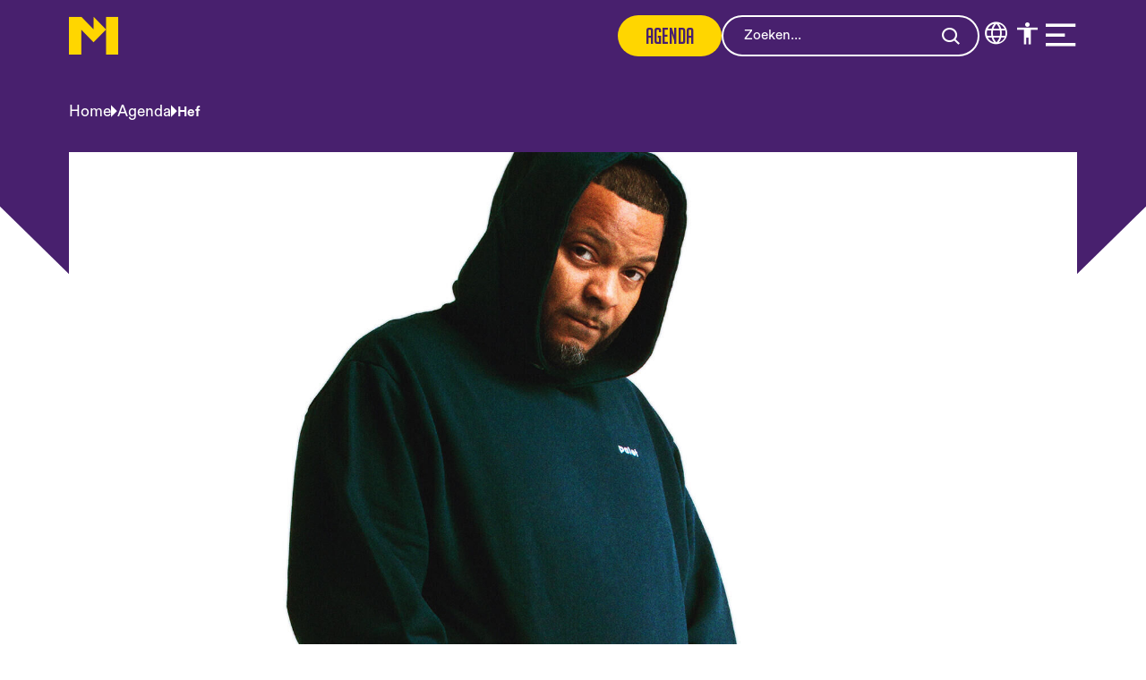

--- FILE ---
content_type: text/html; charset=utf-8
request_url: https://metropool.nl/agenda/hef
body_size: 15971
content:
<!DOCTYPE html>
<html lang="nl">
<head>
    <!--''''''''''''''''''''''''''''''''''''''''''''''''''''''''''''''''''//-->
    <!--                                                                  //-->
    <!--  This site has been developed by:                                //-->
    <!--  The Cre8ion.Lab - The Creative Communication Company            //-->
    <!--  Copyright 2026 - All rights reserved              //-->
    <!--  www.cre8ion.com                                                 //-->
    <!--  info@cre8ion.com                                                //-->
    <!--                                                                  //-->
    <!--''''''''''''''''''''''''''''''''''''''''''''''''''''''''''''''''''//-->
    <meta charset="utf-8">
    <title>Hef - Een toonaangevende rapper met een nonchalante en verfrissende stijl | Metropool</title>
    <meta name="description" content="Hef behoort tot de absolute top van de Nederlandse hiphop. De rapper vergaarde in 2008 grote bekendheid met zijn track Puur. Hierin liet hij de liefde voor zijn wijk Hoogvliet (Rotterdam) weerklinken via een typische hiphopsound. Datzelfde jaar brach..." />
    <meta name="robots" content="index, follow" />
    <meta name="googlebot" content="index, follow" />
    <meta name="author" content="Metropool" />
    <link rel="canonical" href="https://metropool.nl/agenda/hef" />

    <meta property="og:type" content="website" />
    <meta property="og:site_name" content="Metropool" />
    <meta property="og:locale" content="nl" />
    <meta property="og:title" content="Hef - Een toonaangevende rapper met een nonchalante en verfrissende stijl" />
    <meta property="og:description" content="Hef behoort tot de absolute top van de Nederlandse hiphop. De rapper vergaarde in 2008 grote bekendheid met zijn track Puur. Hierin liet hij de liefde voor zijn wijk Hoogvliet (Rotterdam) weerklinken via een typische hiphopsound. Datzelfde jaar brach..." />
    <meta property="og:image" content="https://metropool.nl/cache/hef.17833/hef-s1920x1080.jpg" />

    <meta name="viewport" content="width=device-width, initial-scale=1, user-scalable=yes, minimum-scale=0, maximum-scale=2" />
    <meta name="mobile-web-app-capable" content="yes" />
    <meta name="apple-mobile-web-app-status-bar-style" content="default" />
    <meta http-equiv="X-UA-Compatible" content="IE=edge" />
    <meta name="revisit-after" content="6 days" />
    <link rel="stylesheet" href="/Styles/navigation.css?v=w9Mc8E_Yg97ZizXpUtO6FcZd_zm3PG72Mia2UdO-i9w" />
    <script defer src="/scripts/forms.min.js?v=N5pQ-yg-4_VbzqqQDBRBMCdt3ANskEhxP33GyHQZ2CQ"></script>
    <script defer src="/Scripts/head.min.js?v=_TpsBMByL0Nzpu546iQY7zofG7aEPpZIPmfGNhaCTAE"></script>
    <script defer src="https://www.youtube.com/player_api" type="text/plain"></script>

    <!-- Favicon -->
    <link rel="apple-touch-icon" sizes="180x180" href="/Images/favicon/apple-touch-icon.png">
    <link rel="icon" type="image/png" sizes="32x32" href="/Images/favicon/favicon-32x32.png">
    <link rel="icon" type="image/png" sizes="16x16" href="/Images/favicon/favicon-16x16.png">
    <link rel="manifest" href="/Images/favicon/site.webmanifest">
    <link rel="mask-icon" href="/Images/favicon/safari-pinned-tab.svg" color="#ffd600">
    <link rel="shortcut icon" href="/Images/favicon/favicon.ico">
    <meta name="msapplication-TileColor" content="#9f00a7">
    <meta name="msapplication-config" content="/Images/favicon/browserconfig.xml">
    <meta name="theme-color" content="#ffffff">

    <!-- Google Tag Manager -->
    <script>
        (function (w, d, s, l, i) {
            w[l] = w[l] || []; w[l].push({
                'gtm.start':
                    new Date().getTime(), event: 'gtm.js'
            }); var f = d.getElementsByTagName(s)[0],
                j = d.createElement(s), dl = l != 'dataLayer' ? '&l=' + l : ''; j.async = true; j.src = 'https://www.googletagmanager.com/gtm.js?id='+i+dl;f.parentNode.insertBefore(j,f);
        })(window, document, 'script', 'dataLayer', 'GTM-P5SCJ8');</script>
    <!-- End Google Tag Manager -->

    <link rel="stylesheet" href="/Styles/styles.css?v=1Kws_eLt3iPq6IwvnZegmuUvEEvNhnSF8gpNJ0PnA5Q" />
    

</head>
<body style="display: none;" class=" is-not-homepage">
    <!-- Google Tag Manager (noscript) -->
    <noscript>
        <iframe src="https://www.googletagmanager.com/ns.html?id=GTM-P5SCJ8"
                height="0" width="0" style="display:none;visibility:hidden"></iframe>
    </noscript>
    <!-- End Google Tag Manager (noscript) -->

    <ul class="skip-links">
        <li><a href="#main" class="screen-reader-shortcut"> Door naar de hoofd inhoud</a></li>
        <li><a href="#footer" class="screen-reader-shortcut"> Spring naar de voettekst</a></li>
        <li><a href="#top" class="screen-reader-shortcut"> Naar navigatie</a></li>
    </ul>

    <div class="body-flex">
        
<header class="header">
    <div class="header-bottom">
        <div class="header-inner col-1-1 flex flex-nowrap align-center justify-space-between">
            <a class="logo-link" rel="home" title="Naar de homepage" href="https://metropool.nl">
                <img src="/images/logo.svg" alt="Bedrijfs logo" loading="lazy" />
            </a>

            <div class="bottom-menu-items flex-nowrap align-center">
                <a class="btn btn-secondary active" href="https://metropool.nl/agenda">Agenda</a>

                <div class="search-input">
                    <form class="search-form" autocomplete="off" action="https://metropool.nl/zoeken">
                        <i class="icon icon-search" onclick="closest('form').submit();"></i>
                        <input type="text" name="q" value="" placeholder="Zoeken..." />
                    </form>
                </div>

                <div id="desktopNavigationTrigger" class="menu-trigger clickable-item">

                    <ul class="no-bullets action-menu">
                        <li>
                            <i class="icon icon-language" id="toggle-language">

                            </i>
                        </li>
                        <li>
                            <i class="icon icon-accessibility" id="toggle-accessibility">

                            </i>
                        </li>
                        <li>
                            <div class="menu-trigger-icons click-area">
                                <i class="icon icon-menu justify-center"></i>
                                <i class="icon icon-close justify-center"></i>
                            </div>
                        </li>
                    </ul>
                </div>
            </div>
        </div>
    </div>

    <div id="mainMenuDesktop" class="menu-dropdown">
        <div class="grid">
            <div class="wrapper">

                <div class="search-input">
                    <form class="search-form" action="https://metropool.nl/zoeken">
                        <i class="icon icon-search"></i>
                        <input type="text" name="q" value="" placeholder="Zoeken..." />
                    </form>
                </div>

                <div class="menus">
                    <ul class="mainMenu flex flex-column">
                        <li class=" item-agenda">
                            <a href="https://metropool.nl/agenda" class="item link-agenda active">Agenda</a>
                        </li>
                    
                        <li class=" item-faq">
                            <a href="https://metropool.nl/faq" class="item link-faq">FAQ</a>
                        </li>
                    
                        <li class=" item-contact">
                            <a href="https://metropool.nl/contact" class="item link-contact">Contact</a>
                        </li>
                    </ul>
                    <ul id="" class="secondaryMenu">
                        <li class=" item-over-metropool">
                            <a href="https://metropool.nl/over-metropool" class="item link-over-metropool">Over Metropool</a>
                        </li>
                    
                        <li class=" item-onze-muziekcafes">
                            <a href="https://metropool.nl/onze-muziekcafes" class="item link-onze-muziekcafes">Onze muziekcafés</a>
                        </li>
                    
                        <li class=" item-fotos-videos">
                            <a href="https://metropool.nl/fotos-videos" class="item link-fotos-videos">Foto's & Video's</a>
                        </li>
                    
                        <li class=" item-werken-bij-metropool">
                            <a href="https://metropool.nl/werken-bij-metropool" class="item link-werken-bij-metropool">Werken bij Metropool</a>
                        </li>
                    
                        <li class=" item-zakelijke-verhuur">
                            <a href="https://metropool.nl/zakelijke-verhuur" class="item link-zakelijke-verhuur">Zakelijke verhuur</a>
                        </li>
                    
                        <li class=" item-talent-educatie">
                            <a href="https://metropool.nl/talent-educatie" class="item link-talent-educatie">Talent & educatie</a>
                        </li>
                    </ul>

                </div>
            </div>
        </div>
    </div>

    <div class="navbar-accessibility">
        <div id="accessibilityTrigger" class="menu-trigger clickable-item">
            <div class="navbar-bottom-item click-area" aria-label="Sluit toegankelijkheidsMenu">

                <i class="icon icon-close"></i>
            </div>

            <ul class="submenu no-bullets">

                <li>
                    <button class="accessibility-item item" data-type="contrast" title="Hoog contrast">
                        <i class="icon icon-contrast"></i>
                        <span data-type="contrast">
                            Hoog contrast
                        </span>
                    </button>
                </li>
                <li>
                    <button class="accessibility-item item" data-type="size" title="Vergroot tekst">
                        <i class="icon icon-text-size"></i>
                        <span data-type="size">
                            Vergroot tekst
                        </span>
                    </button>
                </li>
                <li>
                    <button class="accessibility-item item" data-type="prikkelarm" title="Prikkelarm">
                        <i class="icon icon-eye"></i>
                        <span data-type="prikkelarm">
                            Prikkelarm
                        </span>
                    </button>

                </li>
                <li>
                    <button class="accessibility-item item" data-type="language" title="Vertaling">
                        <i class="icon icon-language"></i>
                        <span data-type="language">
                            Vertaal
                        </span>
                    </button>

                </li>
            </ul>
        </div>
    </div>



    <div class="navbar-accessibility-mobile">
        <div id="mobileAccessibilityTrigger" class="menu-trigger clickable-item">
            <div class="navbar-bottom-item click-area" aria-label="Open toegankelijkheidsMenu">
                <i class="icon icon-accessibility"></i>
                <i class="icon icon-close"></i>
            </div>

            <ul class="submenu no-bullets">
                <li>
                    <button class="accessibility-item item" data-type="contrast" title="Hoog contrast">
                        <i class="icon icon-contrast"></i><span data-type="contrast">
                            Hoog contrast
                        </span>
                    </button>
                </li>
                <li>
                    <button class="accessibility-item item" data-type="size" title="Vergroot tekst">
                        <i class="icon icon-text-size"></i>
                        <span data-type="size">
                            Vergroot tekst
                        </span>
                    </button>
                </li>
                <li>
                    <button class="accessibility-item item" data-type="prikkelarm" title="Prikkelarm">
                        <i class="icon icon-eye"></i>
                        <span data-type="prikkelarm">
                            Prikkelarm
                        </span>
                    </button>

                </li>
                <li>
                    <button class="accessibility-item item" data-type="language" title="Vertaling">
                        <i class="icon icon-language"></i>
                        <span data-type="language">
                            Vertaal
                        </span>
                    </button>

                </li>
            </ul>

        </div>
    </div>


    <div id="mobileNavigation" class="mobile-navigation">
        <div class="mobile-navigation-container">
            <div class="top-items">
                <div class="grid">
                    <div class="col-1-1">
                        <ul class="mainMenu flex flex-column">
                            <li class=" item-agenda">
                                <a href="https://metropool.nl/agenda" class="item link-agenda active">Agenda</a>

                            </li>
                        
                            <li class=" item-faq">
                                <a href="https://metropool.nl/faq" class="item link-faq">FAQ</a>

                            </li>
                        
                            <li class=" item-contact">
                                <a href="https://metropool.nl/contact" class="item link-contact">Contact</a>

                            </li>
                        </ul>
                    </div>
                </div>
            </div>
            <div class="bottom-items">
                <div class="grid">
                    <div class="col-1-1">
                        <ul id="" class="secondaryMenu no-bullets">
                            <li class=" item-over-metropool">
                                <a href="https://metropool.nl/over-metropool" class="item link-over-metropool">Over Metropool</a>
                            </li>
                        
                            <li class=" item-onze-muziekcafes">
                                <a href="https://metropool.nl/onze-muziekcafes" class="item link-onze-muziekcafes">Onze muziekcafés</a>
                            </li>
                        
                            <li class=" item-fotos-videos">
                                <a href="https://metropool.nl/fotos-videos" class="item link-fotos-videos">Foto's & Video's</a>
                            </li>
                        
                            <li class=" item-werken-bij-metropool">
                                <a href="https://metropool.nl/werken-bij-metropool" class="item link-werken-bij-metropool">Werken bij Metropool</a>
                            </li>
                        
                            <li class=" item-zakelijke-verhuur">
                                <a href="https://metropool.nl/zakelijke-verhuur" class="item link-zakelijke-verhuur">Zakelijke verhuur</a>
                            </li>
                        
                            <li class=" item-talent-educatie">
                                <a href="https://metropool.nl/talent-educatie" class="item link-talent-educatie">Talent & educatie</a>
                            </li>
                        </ul>
                    </div>
                </div>
            </div>
        </div>
    </div>
</header>



<nav class="navbar-bottom">
    <div class="grid">
        <div class="col-1-1">
            <ul class="flex justify-space-between flex-nowrap no-bullets">

                <li>
                    <a class="navbar-bottom-item active" href="https://metropool.nl/agenda">
                        <i class="icon icon-calendar static-icon"></i>
                        <span class="label">Agenda</span>
                    </a>
                </li>
                <li>
                    <a class="navbar-bottom-item" href="https://metropool.nl/faq">
                        <i class="icon icon-qa static-icon"></i>
                        <span class="label">FAQ</span>
                    </a>
                </li>
                <li id="mobileSearchTrigger" class="menu-trigger clickable-item">
                    <div class="navbar-bottom-item click-area" aria-label="Open zoekmenu">

                        <i class="icon icon-search"></i>
                        <span class="label">Zoeken</span>
                    </div>

                    <div id="mobileSearchBar" class="mobile-search-bar">
                        <div class="grid">
                            <div class="col-1-1">

                                <i class="icon icon-close" id="mobileSearchClose" aria-label="Sluit zoekmenu" role="button"></i>
                                <div class="search-input">
                                    <form class="search-form" autocomplete="off" action="https://metropool.nl/zoeken">
                                        <div>
                                            <i class="icon icon-search"></i>
                                            <input type="text" name="q" value="" placeholder="Waar ben je naar op zoek?" />
                                        </div>
                                        <button class="btn btn-secondary">Zoeken</button>
                                    </form>
                                </div>
                            </div>
                        </div>
                    </div>
                </li>
                <li id="mobileNavigationTrigger" class="menu-trigger">
                    <div class="navbar-bottom-item">
                        <div class="menu-trigger-icons">
                            <i class="icon icon-menu initial-icon"></i>
                            <i class="icon icon-close secondary-icon"></i>
                        </div>
                        <span class="label">Menu</span>
                    </div>
                </li>
            </ul>
        </div>
    </div>
</nav>

<link rel="stylesheet" href="/Styles/header.css?v=VjQ9SicwEWW9hmmhTGdClAVKksKZlC6kRH_RKD6ViMk" />
<script>
    document.addEventListener('DOMContentLoaded', () => {
        function sendGa4SearchEvent() {
            var searchQuery = document.querySelector('input[name="q"]').value;

            window.dataLayer = window.dataLayer || [];
            dataLayer.push({
                event: "search",
                search_term: searchQuery
            });
        }

        document.querySelectorAll('.search-form').forEach(function (form) {
            form.addEventListener('submit', function (event) {
                event.preventDefault();
                sendGa4SearchEvent();
                form.submit();
            });
        });
    });
</script>
        <main class="content">
            <div id="main">
                    

<section class="content-blocks hide-first-only">
    <div class="col-1-1 no-p">
        <section class="contentblock-EventHeader">
            <div class="grid relative">
                <div class="col-1-1">
                    <div class="breadcrumb desktop">
                        <ul>
                            <li>
                                <a href="/">Home</a>
                            </li>
                            <li>
                                <i class="icon-arrow-right"></i>
                            </li>
                            <li>
                                <a href="/agenda">Agenda</a>
                            </li>
                            <li>
                                <i class="icon-arrow-right"></i>
                            </li>
                            <li>
                                <a href="" class="active notranslate">Hef</a>
                            </li>
                        </ul>
                    </div>
                    <div class="breadcrumb mobile">
                        <ul>
                            <li>
                                <i class="icon-arrow-left"></i>
                            </li>
                            <li>
                                <a href="/agenda">Agenda</a>
                            </li>

                        </ul>
                    </div>
                        <div class="hero-video bg-image" style="background-image: url(https://metropool.nl/cache/hef.17833/hef-s1920x1080.jpg); ; background-position: 53% 16%">
                                <div class="video">
                                    <div class="tv">
                                        <div class="youtube screen mute active"
                                             id="player-8bB_zFRRLmo"
                                             data-youtubevid="8bB_zFRRLmo"
                                             data-startseconds="122"
                                             data-endseconds="180"
                                             data-autoplay="true">
                                        </div>
                                    </div>
                                </div>
                        <img alt="Hef" class="bg-image-img" loading="lazy" src="https://metropool.nl/cache/hef.17833/hef-s1920x1080.jpg" /></div>

                </div>
                <img class="background-shape" src="/Images/BackgroundAssets/header-polygon.svg" loading="lazy" />
        </section>

    </div>

    <div class="grid relative sm-hide">
        <div class="col-7-12 sm-col-1-1 no-p reduce-padding">
            


<div class="slinger-modal desktop">
    <div class="slinger-close-button">
        <span>Sluiten</span>
        <i class="icon icon-close"></i>
    </div>
    <iframe src="https://wdgt.slinger.to/64lekttp/?app=1&amp;header=1" frameborder="0" class="w-full h-[600px] relative z-20"></iframe>
</div>

<section id="EventSummary" class="contentblock-EventSummary sm-hide">
    <div class="grid">
        <div class="event-description col-1-1">
                    <div class="flex align-center flex-gap-20">
                            <span class="event-year">2025</span>

                            <div class="tag-wrapper">
                                    <span class="tag">Uitverkocht</span>
                            </div>

                    </div>

            <div class="fullsize-title">
                <div class="title flex flex-gap-8">
                        <div class="flex flex-column align-center">
                            <span class="day">06</span>
                            <span class="month">dec</span>
                        </div>
                    <div class="mt-5">
                        <div class="flex flex-gap-16">
                            <span class="place">Enschede</span>
                        </div>
                        <h2 class="name mb-0 notranslate">Hef</h2>
                    </div>
                </div>
            </div>


                <h5 class="sm-hide notranslate">Een toonaangevende rapper met een nonchalante en verfrissende stijl</h5>
                <div class="quote">
                    <p class="text notranslate">
                        Support: Narco Polo
                    </p>
                </div>
                <div class="intro intro-text-header sm-hide">
                    <p>Hef behoort tot de absolute top van de Nederlandse hiphop. De rapper vergaarde in 2008 grote bekendheid met zijn track Puur. Hierin liet hij de liefde voor zijn wijk Hoogvliet (Rotterdam) weerklinken via een typische hiphopsound. Datzelfde jaar bracht hij samen met zijn twee broers, Crooks en Adje, het album Boyz In De Hood Vol. 1 uit, dat deze artiesten definitief op de kaart zette.<br><br>In 2009 bracht Hef zijn legendarische debuutalbum Hefvermogen uit, met een nonchalant en verfrissend geluid waarmee hij zich differentieerde van het eentonige geluid dat binnen de industrie heerste. Een jaar later tekende de rapper bij Noah’s Ark en vervolgens is zijn carrière alleen maar in een stijgende lijn gegaan.<br><br>De toonaangevende en invloedrijke artiest heeft niet alleen met zijn muzikale oeuvre, maar ook met zijn Rookworst-podcast laten zien dat zijn successen consistent zijn. Hij weet hierin de allergrootsten uit de industrie bij elkaar te brengen, waarmee hij niet alleen de luisteraars dichter bij de hiphop industrie brengt, maar hij ook zijn eigen impact hierop duidelijk weergeeft.</p>
                </div>
        </div>
    </div>
</section>


<section class="contentblock-Video no-margin-bottom" id="">
    <div class="grid">
        <div class="col-1-1">
            <div class="video-wrapper">
                <iframe width="560" height="315" frameborder="0" allow="autoplay; encrypted-media" allowfullscreen src="https://www.youtube.com/embed/4o6F-1b3Htk?rel=0&amp;disablekb=1"></iframe>
            </div>
        </div>
    </div>
</section>

<section class="contentblock-Video no-margin-bottom" id="">
    <div class="grid">
        <div class="col-1-1">
            <div class="video-wrapper">
                <iframe width="560" height="315" frameborder="0" allow="autoplay; encrypted-media" allowfullscreen src="https://www.youtube.com/embed/8bB_zFRRLmo?rel=0&amp;disablekb=1"></iframe>
            </div>
        </div>
    </div>
</section>

<section class="contentblock-TextOneColumn no-margin-bottom" id="">
    <div class="grid">
        <div class="sm-col-1-1 col-1-1">
            <div class="text">


                <p><strong>Support: Narco Polo</strong><br>Opgegroeid in Nijmegen is Narco Polo een Nederlandstalige rapper met een diverse mix aan roots - van Ghana tot aan het eiland Java in Indonesië. Met een hart doordrenkt met hiphop-vibes is Narco Polo hier om te blijven. Vanuit zijn Amsterdamse thuisbasis brengt hij rauwe verhalen, maar viert het leven net zo hard. Zijn muziek is een soepele overgang tussen laidback rap en trap, altijd met zijn unieke kijk op het leven in het middelpunt.</p>

            </div>
        </div>
    </div>
</section>

<section class="contentblock-Video no-margin-bottom" id="">
    <div class="grid">
        <div class="col-1-1">
            <div class="video-wrapper">
                <iframe width="560" height="315" frameborder="0" allow="autoplay; encrypted-media" allowfullscreen src="https://www.youtube.com/embed/Giybfse-RfI?rel=0&amp;disablekb=1"></iframe>
            </div>
        </div>
    </div>
</section>
        </div>
        <div class="col-4-12 no-p push-1-12 sm-col-1-1 sm-push-0 reduce-padding">
            


<div class="slinger-modal mobile">
    <div class="slinger-close-button">
        <span>Sluiten</span>
        <i class="icon icon-close"></i>
    </div>
    <iframe src="https://wdgt.slinger.to/64lekttp/?app=1&amp;header=1" frameborder="0" class="w-full h-[600px] relative z-20"></iframe>
</div>

<section id="EventInfo" class="contentblock-EventInfo">
    <div class="grid">
        <div class="event-description-first col-1-1 hide sm-show">
            <div class="flex align-center flex-gap-20">
                        <div class="tag-wrapper">
                                <span class="tag">Uitverkocht</span>
                        </div>
            </div>

            <div class="fullsize-title">
                <div class="title flex flex-gap-8">
                        <div class="flex flex-column align-center">
                            <span class="day">06</span>
                            <span class="month">dec</span>
                        </div>
                    <div class="sm-mt-0 mt-5">
                        <div class="flex flex-gap-16">
                            <span class="place">Enschede</span>
                        </div>
                        <h2 class="name mb-0 notranslate">Hef</h2>
                    </div>
                </div>
            </div>
        </div>

        <div class="wrapper col-1-1">
            <div class="event-description sm-col-1-1 col-7-12">                

                <ul class="no-bullets">
                            <li>
                                <span>
                                    Prijs
                                </span>
                                <span>
                                            <div class="sold-out">Voorverkoop <b>&#x20AC; 22,50</b></div>
                                            <small>
                                                <div class="sold-out">Deurverkoop <b>&#x20AC; 25,50</b></div>
                                            </small>
                                </span>
                            </li>
                            <li class="flex-column">
                                <div class="flex flex-row">
                                    <span>
                                        Locatie
                                    </span>
                                    <span class="location">
                                        <span>
                                            <a href="/podia/leffe-stage-enschede" class="notranslate">
                                                Leffe Stage, Enschede
                                            </a>
                                        </span>

                                    </span>
                                </div>
                                <div class="flex flex-row mt-25">
                                    <span></span>
                                    <span>
                                        <button id="open-slinger-widget" type="button" class="slinger-trigger-button">Rijd samen naar dit event</button>
                                    </span>
                                </div>
                            </li>
                        <li>
                            <span>
                                Genre
                            </span>
                            <span>
                                Hiphop/R&amp;B
                            </span>
                        </li>
                </ul>

            </div>

                    <div>
                        <a class="btn btn-primary" target="_blank" href="https://metropool.nl/cache/menukaart.21416/menukaart.jpg">Bekijk menukaart</a>
                    </div>

            <div class="timetable">
                    <h5>Tijdschema</h5>
                    <ul class="no-bullets">
                            <li>
                                <span>
                                    Muziekcafé open
                                </span>
                                <span>
                                    <b>
                                        17:00
                                    </b>
                                </span>
                            </li>
                            <li>
                                <span>
                                    Zaal open
                                </span>
                                <span>
                                    <b>
                                        19:30
                                    </b>
                                </span>
                            </li>
                            <li>
                                <span>
                                    Aanvang voorprogramma
                                </span>
                                <span>
                                    <b>
                                        20:30
                                    </b>
                                </span>
                            </li>
                            <li>
                                <span>
                                    Aanvang hoofdact
                                </span>
                                <span>
                                    <b>
                                        21:30
                                    </b>
                                </span>
                            </li>
                    </ul>
                    <p class="mb-0"><i>Wij adviseren om minimaal 30 minuten voor aanvang van een concert aanwezig te zijn in verband met de inlooptijd. Indien hier van afgeweken wordt kan het zijn dat je een deel van de show mist.</i></p>
            </div>

            <div class="text-wrapper">

                    <h5 class="hide sm-show">Een toonaangevende rapper met een nonchalante en verfrissende stijl</h5>
                    <div class="quote">
                        <p class="text">
                            Support: Narco Polo
                        </p>
                    </div>
                    <div class="intro intro-text-header hide sm-show">
                        <p>Hef behoort tot de absolute top van de Nederlandse hiphop. De rapper vergaarde in 2008 grote bekendheid met zijn track Puur. Hierin liet hij de liefde voor zijn wijk Hoogvliet (Rotterdam) weerklinken via een typische hiphopsound. Datzelfde jaar bracht hij samen met zijn twee broers, Crooks en Adje, het album Boyz In De Hood Vol. 1 uit, dat deze artiesten definitief op de kaart zette.<br><br>In 2009 bracht Hef zijn legendarische debuutalbum Hefvermogen uit, met een nonchalant en verfrissend geluid waarmee hij zich differentieerde van het eentonige geluid dat binnen de industrie heerste. Een jaar later tekende de rapper bij Noah’s Ark en vervolgens is zijn carrière alleen maar in een stijgende lijn gegaan.<br><br>De toonaangevende en invloedrijke artiest heeft niet alleen met zijn muzikale oeuvre, maar ook met zijn Rookworst-podcast laten zien dat zijn successen consistent zijn. Hij weet hierin de allergrootsten uit de industrie bij elkaar te brengen, waarmee hij niet alleen de luisteraars dichter bij de hiphop industrie brengt, maar hij ook zijn eigen impact hierop duidelijk weergeeft.</p>
                    </div>
            </div>

        </div>
    </div>

    <div class="sticky-ticket-btn" style="display: none">
        <div class="grid">
            <div class="col-1-1 sm-p-10 no-p flex justify-space-between ali">
                <div class="event-info">
                        <span>za 06 dec</span>

                    <span>Hef</span>
                </div>
            </div>
        </div>
    </div>
</section>

    <section class="contentblock-Spotify" id="">
        <div class="col-1-1">
            <iframe data-testid="embed-iframe" style="border-radius:12px" src="https://open.spotify.com/embed/artist/7ge3QfYPMTjDbMoVLuuIuJ?utm_source=generator" width="100%" height="352" frameBorder="0" allowfullscreen="" allow="autoplay; clipboard-write; encrypted-media; fullscreen; picture-in-picture" loading="lazy"></iframe>
        </div>
    </section>


        </div>
    </div>

    <div class="relative hide sm-show mobile-wrapper">
        


<div class="slinger-modal desktop">
    <div class="slinger-close-button">
        <span>Sluiten</span>
        <i class="icon icon-close"></i>
    </div>
    <iframe src="https://wdgt.slinger.to/64lekttp/?app=1&amp;header=1" frameborder="0" class="w-full h-[600px] relative z-20"></iframe>
</div>

<section id="EventSummary" class="contentblock-EventSummary sm-hide">
    <div class="grid">
        <div class="event-description col-1-1">
                    <div class="flex align-center flex-gap-20">
                            <span class="event-year">2025</span>

                            <div class="tag-wrapper">
                                    <span class="tag">Uitverkocht</span>
                            </div>

                    </div>

            <div class="fullsize-title">
                <div class="title flex flex-gap-8">
                        <div class="flex flex-column align-center">
                            <span class="day">06</span>
                            <span class="month">dec</span>
                        </div>
                    <div class="mt-5">
                        <div class="flex flex-gap-16">
                            <span class="place">Enschede</span>
                        </div>
                        <h2 class="name mb-0 notranslate">Hef</h2>
                    </div>
                </div>
            </div>


                <h5 class="sm-hide notranslate">Een toonaangevende rapper met een nonchalante en verfrissende stijl</h5>
                <div class="quote">
                    <p class="text notranslate">
                        Support: Narco Polo
                    </p>
                </div>
                <div class="intro intro-text-header sm-hide">
                    <p>Hef behoort tot de absolute top van de Nederlandse hiphop. De rapper vergaarde in 2008 grote bekendheid met zijn track Puur. Hierin liet hij de liefde voor zijn wijk Hoogvliet (Rotterdam) weerklinken via een typische hiphopsound. Datzelfde jaar bracht hij samen met zijn twee broers, Crooks en Adje, het album Boyz In De Hood Vol. 1 uit, dat deze artiesten definitief op de kaart zette.<br><br>In 2009 bracht Hef zijn legendarische debuutalbum Hefvermogen uit, met een nonchalant en verfrissend geluid waarmee hij zich differentieerde van het eentonige geluid dat binnen de industrie heerste. Een jaar later tekende de rapper bij Noah’s Ark en vervolgens is zijn carrière alleen maar in een stijgende lijn gegaan.<br><br>De toonaangevende en invloedrijke artiest heeft niet alleen met zijn muzikale oeuvre, maar ook met zijn Rookworst-podcast laten zien dat zijn successen consistent zijn. Hij weet hierin de allergrootsten uit de industrie bij elkaar te brengen, waarmee hij niet alleen de luisteraars dichter bij de hiphop industrie brengt, maar hij ook zijn eigen impact hierop duidelijk weergeeft.</p>
                </div>
        </div>
    </div>
</section>


<div class="slinger-modal mobile">
    <div class="slinger-close-button">
        <span>Sluiten</span>
        <i class="icon icon-close"></i>
    </div>
    <iframe src="https://wdgt.slinger.to/64lekttp/?app=1&amp;header=1" frameborder="0" class="w-full h-[600px] relative z-20"></iframe>
</div>

<section id="EventInfo" class="contentblock-EventInfo">
    <div class="grid">
        <div class="event-description-first col-1-1 hide sm-show">
            <div class="flex align-center flex-gap-20">
                        <div class="tag-wrapper">
                                <span class="tag">Uitverkocht</span>
                        </div>
            </div>

            <div class="fullsize-title">
                <div class="title flex flex-gap-8">
                        <div class="flex flex-column align-center">
                            <span class="day">06</span>
                            <span class="month">dec</span>
                        </div>
                    <div class="sm-mt-0 mt-5">
                        <div class="flex flex-gap-16">
                            <span class="place">Enschede</span>
                        </div>
                        <h2 class="name mb-0 notranslate">Hef</h2>
                    </div>
                </div>
            </div>
        </div>

        <div class="wrapper col-1-1">
            <div class="event-description sm-col-1-1 col-7-12">                

                <ul class="no-bullets">
                            <li>
                                <span>
                                    Prijs
                                </span>
                                <span>
                                            <div class="sold-out">Voorverkoop <b>&#x20AC; 22,50</b></div>
                                            <small>
                                                <div class="sold-out">Deurverkoop <b>&#x20AC; 25,50</b></div>
                                            </small>
                                </span>
                            </li>
                            <li class="flex-column">
                                <div class="flex flex-row">
                                    <span>
                                        Locatie
                                    </span>
                                    <span class="location">
                                        <span>
                                            <a href="/podia/leffe-stage-enschede" class="notranslate">
                                                Leffe Stage, Enschede
                                            </a>
                                        </span>

                                    </span>
                                </div>
                                <div class="flex flex-row mt-25">
                                    <span></span>
                                    <span>
                                        <button id="open-slinger-widget" type="button" class="slinger-trigger-button">Rijd samen naar dit event</button>
                                    </span>
                                </div>
                            </li>
                        <li>
                            <span>
                                Genre
                            </span>
                            <span>
                                Hiphop/R&amp;B
                            </span>
                        </li>
                </ul>

            </div>

                    <div>
                        <a class="btn btn-primary" target="_blank" href="https://metropool.nl/cache/menukaart.21416/menukaart.jpg">Bekijk menukaart</a>
                    </div>

            <div class="timetable">
                    <h5>Tijdschema</h5>
                    <ul class="no-bullets">
                            <li>
                                <span>
                                    Muziekcafé open
                                </span>
                                <span>
                                    <b>
                                        17:00
                                    </b>
                                </span>
                            </li>
                            <li>
                                <span>
                                    Zaal open
                                </span>
                                <span>
                                    <b>
                                        19:30
                                    </b>
                                </span>
                            </li>
                            <li>
                                <span>
                                    Aanvang voorprogramma
                                </span>
                                <span>
                                    <b>
                                        20:30
                                    </b>
                                </span>
                            </li>
                            <li>
                                <span>
                                    Aanvang hoofdact
                                </span>
                                <span>
                                    <b>
                                        21:30
                                    </b>
                                </span>
                            </li>
                    </ul>
                    <p class="mb-0"><i>Wij adviseren om minimaal 30 minuten voor aanvang van een concert aanwezig te zijn in verband met de inlooptijd. Indien hier van afgeweken wordt kan het zijn dat je een deel van de show mist.</i></p>
            </div>

            <div class="text-wrapper">

                    <h5 class="hide sm-show">Een toonaangevende rapper met een nonchalante en verfrissende stijl</h5>
                    <div class="quote">
                        <p class="text">
                            Support: Narco Polo
                        </p>
                    </div>
                    <div class="intro intro-text-header hide sm-show">
                        <p>Hef behoort tot de absolute top van de Nederlandse hiphop. De rapper vergaarde in 2008 grote bekendheid met zijn track Puur. Hierin liet hij de liefde voor zijn wijk Hoogvliet (Rotterdam) weerklinken via een typische hiphopsound. Datzelfde jaar bracht hij samen met zijn twee broers, Crooks en Adje, het album Boyz In De Hood Vol. 1 uit, dat deze artiesten definitief op de kaart zette.<br><br>In 2009 bracht Hef zijn legendarische debuutalbum Hefvermogen uit, met een nonchalant en verfrissend geluid waarmee hij zich differentieerde van het eentonige geluid dat binnen de industrie heerste. Een jaar later tekende de rapper bij Noah’s Ark en vervolgens is zijn carrière alleen maar in een stijgende lijn gegaan.<br><br>De toonaangevende en invloedrijke artiest heeft niet alleen met zijn muzikale oeuvre, maar ook met zijn Rookworst-podcast laten zien dat zijn successen consistent zijn. Hij weet hierin de allergrootsten uit de industrie bij elkaar te brengen, waarmee hij niet alleen de luisteraars dichter bij de hiphop industrie brengt, maar hij ook zijn eigen impact hierop duidelijk weergeeft.</p>
                    </div>
            </div>

        </div>
    </div>

    <div class="sticky-ticket-btn" style="display: none">
        <div class="grid">
            <div class="col-1-1 sm-p-10 no-p flex justify-space-between ali">
                <div class="event-info">
                        <span>za 06 dec</span>

                    <span>Hef</span>
                </div>
            </div>
        </div>
    </div>
</section>

<section class="contentblock-Video no-margin-bottom" id="">
    <div class="grid">
        <div class="col-1-1">
            <div class="video-wrapper">
                <iframe width="560" height="315" frameborder="0" allow="autoplay; encrypted-media" allowfullscreen src="https://www.youtube.com/embed/4o6F-1b3Htk?rel=0&amp;disablekb=1"></iframe>
            </div>
        </div>
    </div>
</section>

<section class="contentblock-Video no-margin-bottom" id="">
    <div class="grid">
        <div class="col-1-1">
            <div class="video-wrapper">
                <iframe width="560" height="315" frameborder="0" allow="autoplay; encrypted-media" allowfullscreen src="https://www.youtube.com/embed/8bB_zFRRLmo?rel=0&amp;disablekb=1"></iframe>
            </div>
        </div>
    </div>
</section>

<section class="contentblock-TextOneColumn no-margin-bottom" id="">
    <div class="grid">
        <div class="sm-col-1-1 col-1-1">
            <div class="text">


                <p><strong>Support: Narco Polo</strong><br>Opgegroeid in Nijmegen is Narco Polo een Nederlandstalige rapper met een diverse mix aan roots - van Ghana tot aan het eiland Java in Indonesië. Met een hart doordrenkt met hiphop-vibes is Narco Polo hier om te blijven. Vanuit zijn Amsterdamse thuisbasis brengt hij rauwe verhalen, maar viert het leven net zo hard. Zijn muziek is een soepele overgang tussen laidback rap en trap, altijd met zijn unieke kijk op het leven in het middelpunt.</p>

            </div>
        </div>
    </div>
</section>

<section class="contentblock-Video no-margin-bottom" id="">
    <div class="grid">
        <div class="col-1-1">
            <div class="video-wrapper">
                <iframe width="560" height="315" frameborder="0" allow="autoplay; encrypted-media" allowfullscreen src="https://www.youtube.com/embed/Giybfse-RfI?rel=0&amp;disablekb=1"></iframe>
            </div>
        </div>
    </div>
</section>

    <section class="contentblock-Spotify" id="">
        <div class="col-1-1">
            <iframe data-testid="embed-iframe" style="border-radius:12px" src="https://open.spotify.com/embed/artist/7ge3QfYPMTjDbMoVLuuIuJ?utm_source=generator" width="100%" height="352" frameBorder="0" allowfullscreen="" allow="autoplay; clipboard-write; encrypted-media; fullscreen; picture-in-picture" loading="lazy"></iframe>
        </div>
    </section>


    </div>
    <div class="col-1-1 no-p">
        


<section class="contentblock-RelatedEvents overflow-hidden bg-pink" id="">
    <div class="grid">

        <div class="col-1-1 title-wrapper">
                <h1 class="heading-1">Gerelateerde events</h1>
            
        </div>
        <div class="col-1-1">
                <div class="related-events">
                        <div class="item">
                            <picture class="image img-w-align">
<source sizes="(min-width: 1024px) calc((1280px / 3)- 4.8rem), (max-width: 1024px) calc((100vw / 2)- 4.8rem), (max-width: 768px) calc(100vw - 4.8rem), calc(100vw - 4.8rem)" srcset="https://metropool.nl/cache/junior-kelly.17845/junior-kelly-s900x1000-fwebp.webp 900w, https://metropool.nl/cache/junior-kelly.17845/junior-kelly-s700x800-fwebp.webp 700w, https://metropool.nl/cache/junior-kelly.17845/junior-kelly-s600x700-fwebp.webp 600w, https://metropool.nl/cache/junior-kelly.17845/junior-kelly-s700x600-fwebp.webp 700w" type="image/webp" />
<source sizes="(min-width: 1024px) calc((1280px / 3)- 4.8rem), (max-width: 1024px) calc((100vw / 2)- 4.8rem), (max-width: 768px) calc(100vw - 4.8rem), calc(100vw - 4.8rem)" srcset="https://metropool.nl/cache/junior-kelly.17845/junior-kelly-s900x1000.jpg 900w, https://metropool.nl/cache/junior-kelly.17845/junior-kelly-s700x800.jpg 700w, https://metropool.nl/cache/junior-kelly.17845/junior-kelly-s600x700.jpg 600w, https://metropool.nl/cache/junior-kelly.17845/junior-kelly-s700x600.jpg 700w" type="image/jpg" />
<img alt="Junior Kelly" loading="lazy" src="https://metropool.nl/cache/junior-kelly.17845/junior-kelly-s900x1000.jpg" style="object-position: 50% 50%" type="image/jpg" /></picture>
                            <div class="flex flex-gap-24 flex-column">
                                <div class="title flex flex-gap-8">
                                    <div class="flex flex-column align-center">
                                        <span class="day">28</span>
                                        <span class="month">feb</span>
                                    </div>
                                    <div>
                                        <div class="flex flex-gap-16">

                                            <span class="place">Hengelo</span>

                                        </div>
                                        <a class="covering-link remove-underline name notranslate" href="/agenda/junior-kelly">
                                            Junior Kelly
                                        </a>
                                    </div>
                                </div>
                                <a class="btn btn-primary" href="/agenda/junior-kelly">Meer info</a>
                            </div>
                        </div>
                        <div class="item">
                            <picture class="image img-w-align">
<source sizes="(min-width: 1024px) calc((1280px / 3)- 4.8rem), (max-width: 1024px) calc((100vw / 2)- 4.8rem), (max-width: 768px) calc(100vw - 4.8rem), calc(100vw - 4.8rem)" srcset="https://metropool.nl/cache/tales-tunes-met-rudeboy.22149/tales-tunes-met-rudeboy-s900x1000-fwebp.webp 900w, https://metropool.nl/cache/tales-tunes-met-rudeboy.22149/tales-tunes-met-rudeboy-s700x800-fwebp.webp 700w, https://metropool.nl/cache/tales-tunes-met-rudeboy.22149/tales-tunes-met-rudeboy-s600x700-fwebp.webp 600w, https://metropool.nl/cache/tales-tunes-met-rudeboy.22149/tales-tunes-met-rudeboy-s700x600-fwebp.webp 700w" type="image/webp" />
<source sizes="(min-width: 1024px) calc((1280px / 3)- 4.8rem), (max-width: 1024px) calc((100vw / 2)- 4.8rem), (max-width: 768px) calc(100vw - 4.8rem), calc(100vw - 4.8rem)" srcset="https://metropool.nl/cache/tales-tunes-met-rudeboy.22149/tales-tunes-met-rudeboy-s900x1000.jpg 900w, https://metropool.nl/cache/tales-tunes-met-rudeboy.22149/tales-tunes-met-rudeboy-s700x800.jpg 700w, https://metropool.nl/cache/tales-tunes-met-rudeboy.22149/tales-tunes-met-rudeboy-s600x700.jpg 600w, https://metropool.nl/cache/tales-tunes-met-rudeboy.22149/tales-tunes-met-rudeboy-s700x600.jpg 700w" type="image/jpg" />
<img alt="Tales &amp; Tunes met Rudeboy" loading="lazy" src="https://metropool.nl/cache/tales-tunes-met-rudeboy.22149/tales-tunes-met-rudeboy-s900x1000.jpg" style="object-position: 50% 50%" type="image/jpg" /></picture>
                            <div class="flex flex-gap-24 flex-column">
                                <div class="title flex flex-gap-8">
                                    <div class="flex flex-column align-center">
                                        <span class="day">11</span>
                                        <span class="month">mrt</span>
                                    </div>
                                    <div>
                                        <div class="flex flex-gap-16">

                                            <span class="place">Enschede</span>

                                        </div>
                                        <a class="covering-link remove-underline name notranslate" href="/agenda/tales-tunes-met-rudeboy">
                                            Tales &amp; Tunes met Rudeboy
                                        </a>
                                    </div>
                                </div>
                                <a class="btn btn-primary" href="/agenda/tales-tunes-met-rudeboy">Meer info</a>
                            </div>
                        </div>
                        <div class="item">
                            <picture class="image img-w-align">
<source sizes="(min-width: 1024px) calc((1280px / 3)- 4.8rem), (max-width: 1024px) calc((100vw / 2)- 4.8rem), (max-width: 768px) calc(100vw - 4.8rem), calc(100vw - 4.8rem)" srcset="https://metropool.nl/cache/sjako.18043/sjako-s900x1000-fwebp.webp 900w, https://metropool.nl/cache/sjako.18043/sjako-s700x800-fwebp.webp 700w, https://metropool.nl/cache/sjako.18043/sjako-s600x700-fwebp.webp 600w, https://metropool.nl/cache/sjako.18043/sjako-s700x600-fwebp.webp 700w" type="image/webp" />
<source sizes="(min-width: 1024px) calc((1280px / 3)- 4.8rem), (max-width: 1024px) calc((100vw / 2)- 4.8rem), (max-width: 768px) calc(100vw - 4.8rem), calc(100vw - 4.8rem)" srcset="https://metropool.nl/cache/sjako.18043/sjako-s900x1000.jpg 900w, https://metropool.nl/cache/sjako.18043/sjako-s700x800.jpg 700w, https://metropool.nl/cache/sjako.18043/sjako-s600x700.jpg 600w, https://metropool.nl/cache/sjako.18043/sjako-s700x600.jpg 700w" type="image/jpg" />
<img alt="Sjako!" loading="lazy" src="https://metropool.nl/cache/sjako.18043/sjako-s900x1000.jpg" style="object-position: 48% 20%" type="image/jpg" /></picture>
                            <div class="flex flex-gap-24 flex-column">
                                <div class="title flex flex-gap-8">
                                    <div class="flex flex-column align-center">
                                        <span class="day">14</span>
                                        <span class="month">mrt</span>
                                    </div>
                                    <div>
                                        <div class="flex flex-gap-16">

                                            <span class="place">Almelo</span>

                                        </div>
                                        <a class="covering-link remove-underline name notranslate" href="/agenda/sjako">
                                            Sjako!
                                        </a>
                                    </div>
                                </div>
                                <a class="btn btn-primary" href="/agenda/sjako">Meer info</a>
                            </div>
                        </div>
                </div>
        </div>
    </div>
</section>
    </div>
</section>

<script defer src="https://www.youtube.com/player_api" type="text/javascript"></script>

        

<script type="application/ld+json">
    {
        "@context": "https://schema.org",
        "@type": "TheaterEvent",
        "name": "Hef",
        "url": "https://www.stadsschouwburg-utrecht.nl/agenda/hef",
        "startDate": "2025-12-06T21:30:00.0000000",
        "endDate": "2025-12-07T00:00:00.0000000",
        "description": "Hef behoort tot de absolute top van de Nederlandse hiphop. De rapper vergaarde in 2008 grote bekendheid met zijn track Puur. Hierin liet hij de liefde voor zijn wijk Hoogvliet (Rotterdam) weerklinken via een typische hiphopsound. Datzelfde jaar bracht hij samen met zijn twee broers, Crooks en Adje, het album Boyz In De Hood Vol. 1 uit, dat deze artiesten definitief op de kaart zette.In 2009 bracht Hef zijn legendarische debuutalbum Hefvermogen uit, met een nonchalant en verfrissend geluid waarmee hij zich differentieerde van het eentonige geluid dat binnen de industrie heerste. Een jaar later tekende de rapper bij Noah&#x2019;s Ark en vervolgens is zijn carri&#xE8;re alleen maar in een stijgende lijn gegaan.De toonaangevende en invloedrijke artiest heeft niet alleen met zijn muzikale oeuvre, maar ook met zijn Rookworst-podcast laten zien dat zijn successen consistent zijn. Hij weet hierin de allergrootsten uit de industrie bij elkaar te brengen, waarmee hij niet alleen de luisteraars dichter bij de hiphop industrie brengt, maar hij ook zijn eigen impact hierop duidelijk weergeeft.",
        "image": "https://metropool.nl/cache/hef.17833/hef.jpg",
        "location": {
                "@type": "EventVenue",
                "name": "Stadsschouwburg Utrecht",
                "url": "https://stadsschouwburg-utrecht.nl",
                "telephone": "+31030 23 24 125",
                "address": {
                    "@type": "PostalAddress",
                    "name": "Lucasbolwerk 24, 3512 EJ Utrecht"
                }
        },
        "workPerformed": {
            "@type": "Play",
            "name": "Hef",
            "image": "https://metropool.nl/cache/hef.17833/hef.jpg"
        }
    }
</script>
        

<script>
    dataLayer.push({ ecommerce: null });
    dataLayer.push({
        event: "view_item",
        ecommerce: {
            currency: "EUR",
            value: 22.50,
            items: [
                {
                    item_name: "Hef",
                    item_brand: "Enschede",
                    item_id: "251206HE",
                    price: 22.50,
                    quantity: 1,
                    item_category: "Concert",
                    item_category2: "Hiphop/R&amp;B",
                    item_category3: "06-12-2025 / 21:30"
                    }
                ]
    }
        })
</script>

            </div>
        </main>
        
    <section class="newspaper-block">
        <div class="grid">
            <div class="col-1-1">
                <div class="newspaper-wrapper justify-space-between" id="nieuwsbrief">
                    <div class="col-5-12 md-col-1-1 sm-col-1-1 sm-push-0">
                        <h3>Schrijf je in voor onze nieuwsbrief!</h3>
                        <p>Wil jij op de hoogte zijn van nieuwe aankondigingen en profiteren van exclusieve pre-sales? Schrijf je dan in voor onze gratis nieuwsbrief.</p>
                    </div>
                    <div class="push-col-1-12 md-col-1-1 col-6-12 sm-col-1-1 sm-push-0">
                        <form method="post" class="styled-form" id="NewsletterForm" action="/mvc/customnewsletter/subscribe">
                            <div class="form-row">
                                <label for="Form_FirstName">Voornaam</label>
                                <input type="text" data-val="true" data-val-requiredlocalizable="Voornaam is verplicht." id="Form_FirstName" name="Form.FirstName" value="" />
                                <span class="field-validation-valid" data-valmsg-for="Form.FirstName" data-valmsg-replace="true"></span>
                            </div>

                            <div class="form-row">
                                <label for="Form_LastName">Achternaam</label>
                                <input type="text" data-val="true" data-val-requiredlocalizable="Achternaam is verplicht." id="Form_LastName" name="Form.LastName" value="" />
                                <span class="field-validation-valid" data-valmsg-for="Form.LastName" data-valmsg-replace="true"></span>
                            </div>
                            <div class="form-row">
                                <label for="Form_Email">E-mailadres</label>
                                <input type="text" data-val="true" data-val-emailaddresslocalizable="Vul een geldig e-mailadres in." data-val-requiredlocalizable="Email is verplicht." id="Form_Email" name="Form.Email" value="" />
                                <span class="field-validation-valid" data-valmsg-for="Form.Email" data-valmsg-replace="true"></span>
                            </div>
                            <div class="form-row">
                                <div class="flex align-center flex-gap-8">
                                    <input class="checkbox" data-newsletter type="checkbox" data-val="true" data-val-required="The RegularNewsletter field is required." id="Form_RegularNewsletter" name="Form.RegularNewsletter" value="true" />
                                    <label class="checkbox-label" for="Form_RegularNewsletter">Ik schrijf mij in voor de reguliere nieuwsbrief</label>
                                </div>
                            </div>
                            <div class="form-row">
                                <div class="flex align-center flex-gap-8">
                                    <input class="checkbox" data-newsletter type="checkbox" data-val="true" data-val-required="The ByNightNewsletter field is required." id="Form_ByNightNewsletter" name="Form.ByNightNewsletter" value="true" />
                                    <label class="checkbox-label" for="Form_ByNightNewsletter">Ik schrijf mij in voor de By Night-nieuwsbrief</label>
                                </div>
                                <span class="error field-validation-error" style="display:none">Je moet ten minste één nieuwsbrief selecteren.</span>
                            </div>


                            <div class="form-row">
                                <button type="submit" class="btn btn-primary m-0">Inschrijven</button>
                            </div>
                        <input name="__RequestVerificationToken" type="hidden" value="CfDJ8P4fvSiOoKpIlBKcFWI_L1RlY5ZDH0-ZOjn5ic2qiDoW_qDlSc3244PAqRrx_YvdfGOpFs6RWppnF62kHT-xdhnrOWtY7TrfmqIzqmWG3J2BKbCr7u3-L9os4dke5rzZmRwsKSyg5nJE0obomkmt6qc" /><input name="Form.RegularNewsletter" type="hidden" value="false" /><input name="Form.ByNightNewsletter" type="hidden" value="false" /></form>
                    </div>
                </div>
            </div>

        </div>
    </section>

<footer class="footer">

    <div class="footer-top">
        <div class="grid flex flex-row grid md-flex-column md-flex-gap-40 footer-wrapper">
            <div class="col-5-12 sm-col-1-1 md-col-1-2 menu-column">
                <span class="heading-3">Ga snel naar</span>
                <ul class="footer-nav-items col-1-2 no-bullets">
                    <li>
                        <a class="heading-5 remove-underline" href="https://metropool.nl">Home</a>
                    </li>
                    <li>
                        <a class="heading-5 remove-underline active" href="https://metropool.nl/agenda">Agenda</a>
                    </li>
                    <li>
                        <a class="heading-5 remove-underline" href="https://metropool.nl/faq">FAQ</a>
                    </li>
                    <li>
                        <a class="heading-5 remove-underline" href="https://metropool.nl/contact">Contact</a>
                    </li>
                    <li>
                        <a class="heading-5 remove-underline" href="https://metropool.nl/over-metropool">Over Metropool</a>
                    </li>
                </ul>
                <ul class="footer-nav-items col-1-2 no-bullets">
                    <li>
                        <a class="heading-5 remove-underline" href="https://metropool.nl/onze-muziekcafes">Onze muziekcaf&#xE9;s</a>
                    </li>
                    <li>
                        <a class="heading-5 remove-underline" href="https://metropool.nl/fotos-videos">Foto&#x27;s &amp; Video&#x27;s</a>
                    </li>
                    <li>
                        <a class="heading-5 remove-underline" href="https://metropool.nl/werken-bij-metropool">Werken bij Metropool</a>
                    </li>
                    <li>
                        <a class="heading-5 remove-underline" href="https://metropool.nl/zakelijke-verhuur">Zakelijke verhuur</a>
                    </li>
                    <li>
                        <a class="heading-5 remove-underline" href="https://metropool.nl/talent-educatie">Talent &amp; educatie</a>
                    </li>
                </ul>
            </div>

            <div class="col-1-3 sm-col-1-1 md-col-1-2 locations-column">
                <div class="flex flex-column mb-40">
                    <span class="heading-3">Waar kun je ons vinden?</span>
                    <span class="heading-5 notranslate">Metropool Hengelo</span>
                    <span>Industrieplein 10</span>
                    <span>7553 LL Hengelo</span>
                </div>
                <div class="flex flex-column mb-40">
                    <span class="heading-5 notranslate">Metropool Enschede</span>
                    <span>Willem Wilminkplein 2</span>
                    <span>7511 PG Enschede</span>
                </div>
                <div class="flex flex-column mb-40">
                    <span class="heading-5 notranslate">Metropool Almelo</span>
                    <span>Kolthofsingel 15</span>
                    <span>7602 EM Almelo</span>
                </div>
            </div>

            <div class="col-1-4 sm-col-1-1 md-col-1-2 address">
                <span class="heading-3 flex mb-25">Hoe kun je ons bereiken?</span>
                <a href="tel:00310742438000" class="remove-underline heading-5">+31(0)74 - 243 80 00</a>
                <a href="mailto:kassa@metropool.nl" class="remove-underline heading-5">kassa@metropool.nl</a>
            </div>
        </div>
    </div>
    <div class="footer-bottom">
        <div class="grid">
            <div class="col-1-1 flex lg-flex-column flex-row lg-align-center justify-space-between">
                <ul class="social-icons no-bullets flex">
                    <li>
                        <a href="https://www.facebook.com/PoppodiumMetropool/" target="_blank"><i class="icon icon-facebook"></i></a>
                    </li>
                    <li>
                        <a href="https://www.instagram.com/m_metropool/" target="_blank"><i class="icon icon-instagram"></i></a>
                    </li>
                    <li>
                        <a href="https://www.linkedin.com/company/metropoolhengeloenschede/" target="_blank"><i class="icon icon-linkedin"></i></a>
                    </li>
                    <li>
                        <a href="https://www.tiktok.com/@m_metropool" target="_blank"><i class="icon icon-tiktok"></i></a>
                    </li>
                    <li>
                        <a href="https://wa.me/31627557855" target="_blank"><i class="icon icon-whatsapp"></i></a>
                    </li>
                </ul>
                <ul class="link-wrapper flex md-flex-column flex-row no-bullets">
                    <li class="">
                        <span>© 2026 Metropool Poppodia van Twente</span>
                    </li>
                    <li>
                        <a href="https://metropool.nl/legal/algemene-voorwaarden">Algemene voorwaarden</a>
                    </li>
                    <li>
                        <a href="https://metropool.nl/legal/privacyverklaring">Privacyverklaring</a>
                    </li>
                    <li>
                        <a href="https://metropool.nl/legal/cookiestatement">Cookiestatement</a>
                    </li>
                    <li>
                        <a href="https://metropool.nl/huisregels">Huisregels</a>
                    </li>
                </ul>
            </div>
        </div>
    </div>
</footer>

<link rel="stylesheet" href="/Styles/footer.css?v=Z1KdKQZszheTCE2ogVrlNM9v0UnTEH8xhpa1d1btUFo" />

<script>
    document.addEventListener('DOMContentLoaded', function () {
        const form = document.querySelector('#NewsletterForm');
        if (!form) return;

        const boxes = form.querySelectorAll('input[type="checkbox"][data-newsletter]');
        const error = form.querySelector('.error');

        const validate = () => {
            const ok = Array.from(boxes).some(b => b.checked);
            if (error) error.style.display = ok ? 'none' : '';
            return ok;
        };

        form.addEventListener('submit', e => {
            if (!validate()) {
                e.preventDefault();
                boxes[0]?.focus();
            }
        });

        boxes.forEach(b => b.addEventListener('change', validate));
    });
</script>
    </div>
    <script async src="/Scripts/accessibility.min.js?v=tCO0QD9IO09OM9E7XBSXS44fxyEVt0b-YhaiGDm3vPs"></script>

    <div class="google_translate" id="google_translate_element">
        <p class="intro">
            Selecteer taal
        </p>
        <button type="button" id="close-translate" class=" close-btn" aria-label="Sluit vertaling pop-up">
            <i class="icon icon-close"></i>
        </button>
    </div>
    <script type="text/javascript">
        document.head.getElementsByTagName('title')[0].setAttribute('translate', 'no')

        function googleTranslateElementInit() {
            new google.translate.TranslateElement({
                pageLanguage: 'nl',
                includedLanguages: 'ru,uk,et,cs,ro,sk,hu,bg,pl,tr,id,en,es,fr,de,ar,zh-CN,nl'
            }, 'google_translate_element');
        }
    </script>

    <script type="text/javascript" data-cookieconsent="analytics" src="//translate.google.com/translate_a/element.js?cb=googleTranslateElementInit"></script>

    <script defer src="/Scripts/body.min.js?v=BPnH6V1YBOuWBcP8ebtBZZGglaKUa41GRv4MmQhU2K4"></script>
    
    <script defer src="/Scripts/agenda.min.js?v=KIXVcX7VRf-z-sT2ZCNv47FbME2YVcmjCkgeBkebF4w"></script>
</body>
</html>




--- FILE ---
content_type: text/html; charset=utf-8
request_url: https://wdgt.slinger.to/64lekttp/?app=1&header=1
body_size: 374
content:
<!DOCTYPE html>
<html>
  <head>
    <meta charset="UTF-8" />
    <meta
      name="viewport"
      content="width=device-width, initial-scale=1, maximum-scale=1, minimum-scale=1, user-scalable=no"
    />
    <meta name="robots" content="noindex, nofollow" />
    <!-- <meta name="color-scheme" content="light dark" /> -->
    <title>Slinger</title>
    <link rel="preconnect" href="https://fonts.bunny.net" />
    <link
      href="https://fonts.bunny.net/css?family=roboto:400,500,700"
      rel="stylesheet"
    />
    <script type="module" crossorigin src="/assets/index.fae7042e.js"></script>
    <link rel="stylesheet" href="/assets/index.e42b3b13.css">
  </head>
  <body>
    <div id="app"></div>
    
  <script defer src="https://static.cloudflareinsights.com/beacon.min.js/vcd15cbe7772f49c399c6a5babf22c1241717689176015" integrity="sha512-ZpsOmlRQV6y907TI0dKBHq9Md29nnaEIPlkf84rnaERnq6zvWvPUqr2ft8M1aS28oN72PdrCzSjY4U6VaAw1EQ==" data-cf-beacon='{"version":"2024.11.0","token":"2ebd3f962912497d8b490ba202337560","r":1,"server_timing":{"name":{"cfCacheStatus":true,"cfEdge":true,"cfExtPri":true,"cfL4":true,"cfOrigin":true,"cfSpeedBrain":true},"location_startswith":null}}' crossorigin="anonymous"></script>
</body>
</html>


--- FILE ---
content_type: text/html; charset=utf-8
request_url: https://wdgt.slinger.to/64lekttp/?app=1&header=1
body_size: 74
content:
<!DOCTYPE html>
<html>
  <head>
    <meta charset="UTF-8" />
    <meta
      name="viewport"
      content="width=device-width, initial-scale=1, maximum-scale=1, minimum-scale=1, user-scalable=no"
    />
    <meta name="robots" content="noindex, nofollow" />
    <!-- <meta name="color-scheme" content="light dark" /> -->
    <title>Slinger</title>
    <link rel="preconnect" href="https://fonts.bunny.net" />
    <link
      href="https://fonts.bunny.net/css?family=roboto:400,500,700"
      rel="stylesheet"
    />
    <script type="module" crossorigin src="/assets/index.fae7042e.js"></script>
    <link rel="stylesheet" href="/assets/index.e42b3b13.css">
  </head>
  <body>
    <div id="app"></div>
    
  <script defer src="https://static.cloudflareinsights.com/beacon.min.js/vcd15cbe7772f49c399c6a5babf22c1241717689176015" integrity="sha512-ZpsOmlRQV6y907TI0dKBHq9Md29nnaEIPlkf84rnaERnq6zvWvPUqr2ft8M1aS28oN72PdrCzSjY4U6VaAw1EQ==" data-cf-beacon='{"version":"2024.11.0","token":"2ebd3f962912497d8b490ba202337560","r":1,"server_timing":{"name":{"cfCacheStatus":true,"cfEdge":true,"cfExtPri":true,"cfL4":true,"cfOrigin":true,"cfSpeedBrain":true},"location_startswith":null}}' crossorigin="anonymous"></script>
</body>
</html>


--- FILE ---
content_type: text/css
request_url: https://metropool.nl/Styles/navigation.css?v=w9Mc8E_Yg97ZizXpUtO6FcZd_zm3PG72Mia2UdO-i9w
body_size: 18478
content:
/*! normalize.css v2.1.3 | MIT License | git.io/normalize */article,aside,details,figcaption,figure,footer,header,hgroup,main,nav,section,summary{display:block}audio,canvas,video{display:inline-block}audio:not([controls]){display:none;height:0}[hidden],template{display:none}html{font-family:sans-serif;-ms-text-size-adjust:100%;-webkit-text-size-adjust:100%}body{margin:0}a{background:0 0}a:focus{outline:thin dotted}a:active,a:hover{outline:0}h1{font-size:2em;margin:.67em 0}abbr[title]{border-bottom:1px dotted}b,strong{font-weight:700}dfn{font-style:italic}hr{-webkit-box-sizing:content-box;box-sizing:content-box;height:0}mark{background:#ff0;color:#000}code,kbd,pre,samp{font-family:monospace,serif;font-size:1em}pre{white-space:pre-wrap}q{quotes:"“" "”" "‘" "’"}small{font-size:80%}sub,sup{font-size:75%;line-height:0;position:relative;vertical-align:baseline}sup{top:-.5em}sub{bottom:-.25em}img{border:0}svg:not(:root){overflow:hidden}figure{margin:0}fieldset{border:1px solid silver;margin:0 2px;padding:.35em .625em .75em}legend{border:0;padding:0}button,input,select,textarea{font-family:inherit;font-size:100%;margin:0}button,input{line-height:normal}button,select{text-transform:none}button,html input[type=button],input[type=reset],input[type=submit]{-webkit-appearance:button;cursor:pointer}button[disabled],html input[disabled]{cursor:default}input[type=checkbox],input[type=radio]{-webkit-box-sizing:border-box;box-sizing:border-box;padding:0}input[type=search]{-webkit-appearance:textfield;-webkit-box-sizing:content-box;box-sizing:content-box}input[type=search]::-webkit-search-cancel-button,input[type=search]::-webkit-search-decoration{-webkit-appearance:none}button::-moz-focus-inner,input::-moz-focus-inner{border:0;padding:0}textarea{overflow:auto;vertical-align:top}table{border-collapse:collapse;border-spacing:0}.clearfix:after,.clearfix:before,.grid:after,.grid:before{content:" ";display:table}.clearfix:after,.grid:after{clear:both}.no-bullets,.skip-links{margin:0;padding:0;list-style-type:none}.clearfix:after,.clearfix:before,.grid:after,.grid:before{content:" ";display:table}.clearfix:after,.grid:after{clear:both}.no-bullets,.skip-links{margin:0;padding:0;list-style-type:none}[class*=col-]{float:left;padding-right:1rem;padding-left:1rem}.grid{width:100%;max-width:1540px;margin:0 auto}.grid-pad{padding-top:0;padding-left:1rem;padding-right:1rem}.hide{display:none}.no-p{padding:0}.col-1-1{width:100%;width:100%;min-width:100%}.col-11-12{width:91.66%;width:91.6666666667%;min-width:91.6666666667%}.col-10-12{width:83.333%;width:83.3333333333%;min-width:83.3333333333%}.col-3-4,.col-9-12{width:75%;width:75%;min-width:75%}.col-2-3,.col-8-12{width:66.66%;width:66.6666666667%;min-width:66.6666666667%}.col-7-12{width:58.33%;width:58.3333333333%;min-width:58.3333333333%}.col-1-2,.col-6-12{width:50%;width:50%;min-width:50%}.col-5-12{width:41.66%;width:41.6666666667%;min-width:41.6666666667%}.col-1-3,.col-4-12{width:33.33%;width:33.3333333333%;min-width:33.3333333333%}.col-1-4,.col-3-12{width:25%;width:25%;min-width:25%}.col-1-5{width:20%;width:20%;min-width:20%}.col-1-6,.col-2-12{width:16.667%;width:16.6666666667%;min-width:16.6666666667%}.col-1-7{width:14.28%;width:14.2857142857%;min-width:14.2857142857%}.col-1-8{width:12.5%;width:12.5%;min-width:12.5%}.col-1-9{width:11.1%;width:11.1111111111%;min-width:11.1111111111%}.col-1-10{width:10%;width:10%;min-width:10%}.col-1-11{width:9.09%;width:9.0909090909%;min-width:9.0909090909%}.col-1-12{width:8.33%;width:8.3333333333%;min-width:8.3333333333%}.push-1-1{margin-left:100%;margin-left:100%}.push-11-12{margin-left:91.66%;margin-left:91.6666666667%}.push-10-12{margin-left:83.333%;margin-left:83.3333333333%}.push-3-4,.push-9-12{margin-left:75%;margin-left:75%}.push-2-3,.push-8-12{margin-left:66.66%;margin-left:66.6666666667%}.push-7-12{margin-left:58.33%;margin-left:58.3333333333%}.push-1-2,.push-6-12{margin-left:50%;margin-left:50%}.push-5-12{margin-left:41.66%;margin-left:41.6666666667%}.push-1-3,.push-4-12{margin-left:33.33%;margin-left:33.3333333333%}.push-1-4,.push-3-12{margin-left:25%;margin-left:25%}.push-1-5{margin-left:20%;margin-left:20%}.push-1-6,.push-2-12{margin-left:16.667%;margin-left:16.6666666667%}.push-1-7{margin-left:14.28%;margin-left:14.2857142857%}.push-1-8{margin-left:12.5%;margin-left:12.5%}.push-1-9{margin-left:11.1%;margin-left:11.1111111111%}.push-1-10{margin-left:10%;margin-left:10%}.push-1-11{margin-left:9.09%;margin-left:9.0909090909%}.push-1-12{margin-left:8.33%;margin-left:8.3333333333%}@media screen and (max-width:1024px){.md-col-1-1{width:100%;width:100%;min-width:100%}.md-col-11-12{width:91.66%;width:91.6666666667%;min-width:91.6666666667%}.md-col-10-12{width:83.333%;width:83.3333333333%;min-width:83.3333333333%}.md-col-3-4,.md-col-9-12{width:75%;width:75%;min-width:75%}.md-col-2-3,.md-col-8-12{width:66.66%;width:66.6666666667%;min-width:66.6666666667%}.md-col-7-12{width:58.33%;width:58.3333333333%;min-width:58.3333333333%}.md-col-1-2,.md-col-6-12{width:50%;width:50%;min-width:50%}.md-col-5-12{width:41.66%;width:41.6666666667%;min-width:41.6666666667%}.md-col-1-3,.md-col-4-12{width:33.33%;width:33.3333333333%;min-width:33.3333333333%}.md-col-1-4,.md-col-3-12{width:25%;width:25%;min-width:25%}.md-col-1-5{width:20%;width:20%;min-width:20%}.md-col-1-6,.md-col-2-12{width:16.667%;width:16.6666666667%;min-width:16.6666666667%}.md-col-1-7{width:14.28%;width:14.2857142857%;min-width:14.2857142857%}.md-col-1-8{width:12.5%;width:12.5%;min-width:12.5%}.md-col-1-9{width:11.1%;width:11.1111111111%;min-width:11.1111111111%}.md-col-1-10{width:10%;width:10%;min-width:10%}.md-col-1-11{width:9.09%;width:9.0909090909%;min-width:9.0909090909%}.md-col-1-12{width:8.33%;width:8.3333333333%;min-width:8.3333333333%}.md-push-1-1{margin-left:100%;margin-left:100%}.md-push-11-12{margin-left:91.66%;margin-left:91.6666666667%}.md-push-10-12{margin-left:83.333%;margin-left:83.3333333333%}.md-push-3-4,.md-push-9-12{margin-left:75%;margin-left:75%}.md-push-2-3,.md-push-8-12{margin-left:66.66%;margin-left:66.6666666667%}.md-push-7-12{margin-left:58.33%;margin-left:58.3333333333%}.md-push-1-2,.md-push-6-12{margin-left:50%;margin-left:50%}.md-push-5-12{margin-left:41.66%;margin-left:41.6666666667%}.md-push-1-3,.md-push-4-12{margin-left:33.33%;margin-left:33.3333333333%}.md-push-1-4,.md-push-3-12{margin-left:25%;margin-left:25%}.md-push-1-5{margin-left:20%;margin-left:20%}.md-push-1-6,.md-push-2-12{margin-left:16.667%;margin-left:16.6666666667%}.md-push-1-7{margin-left:14.28%;margin-left:14.2857142857%}.md-push-1-8{margin-left:12.5%;margin-left:12.5%}.md-push-1-9{margin-left:11.1%;margin-left:11.1111111111%}.md-push-1-10{margin-left:10%;margin-left:10%}.md-push-1-11{margin-left:9.09%;margin-left:9.0909090909%}.md-push-1-12{margin-left:8.33%;margin-left:8.3333333333%}.md-push-0{margin-left:0}.md-show{display:block}.md-hide{display:none}.md-no-p{padding:0}}@media screen and (max-width:768px){.sm-col-1-1{width:100%;width:100%;min-width:100%}.sm-col-11-12{width:91.66%;width:91.6666666667%;min-width:91.6666666667%}.sm-col-10-12{width:83.333%;width:83.3333333333%;min-width:83.3333333333%}.sm-col-3-4,.sm-col-9-12{width:75%;width:75%;min-width:75%}.sm-col-2-3,.sm-col-8-12{width:66.66%;width:66.6666666667%;min-width:66.6666666667%}.sm-col-7-12{width:58.33%;width:58.3333333333%;min-width:58.3333333333%}.sm-col-1-2,.sm-col-6-12{width:50%;width:50%;min-width:50%}.sm-col-5-12{width:41.66%;width:41.6666666667%;min-width:41.6666666667%}.sm-col-1-3,.sm-col-4-12{width:33.33%;width:33.3333333333%;min-width:33.3333333333%}.sm-col-1-4,.sm-col-3-12{width:25%;width:25%;min-width:25%}.sm-col-1-5{width:20%;width:20%;min-width:20%}.sm-col-1-6,.sm-col-2-12{width:16.667%;width:16.6666666667%;min-width:16.6666666667%}.sm-col-1-7{width:14.28%;width:14.2857142857%;min-width:14.2857142857%}.sm-col-1-8{width:12.5%;width:12.5%;min-width:12.5%}.sm-col-1-9{width:11.1%;width:11.1111111111%;min-width:11.1111111111%}.sm-col-1-10{width:10%;width:10%;min-width:10%}.sm-col-1-11{width:9.09%;width:9.0909090909%;min-width:9.0909090909%}.sm-col-1-12{width:8.33%;width:8.3333333333%;min-width:8.3333333333%}.sm-push-1-1{margin-left:100%;margin-left:100%}.sm-push-11-12{margin-left:91.66%;margin-left:91.6666666667%}.sm-push-10-12{margin-left:83.333%;margin-left:83.3333333333%}.sm-push-3-4,.sm-push-9-12{margin-left:75%;margin-left:75%}.sm-push-2-3,.sm-push-8-12{margin-left:66.66%;margin-left:66.6666666667%}.sm-push-7-12{margin-left:58.33%;margin-left:58.3333333333%}.sm-push-1-2,.sm-push-6-12{margin-left:50%;margin-left:50%}.sm-push-5-12{margin-left:41.66%;margin-left:41.6666666667%}.sm-push-1-3,.sm-push-4-12{margin-left:33.33%;margin-left:33.3333333333%}.sm-push-1-4,.sm-push-3-12{margin-left:25%;margin-left:25%}.sm-push-1-5{margin-left:20%;margin-left:20%}.sm-push-1-6,.sm-push-2-12{margin-left:16.667%;margin-left:16.6666666667%}.sm-push-1-7{margin-left:14.28%;margin-left:14.2857142857%}.sm-push-1-8{margin-left:12.5%;margin-left:12.5%}.sm-push-1-9{margin-left:11.1%;margin-left:11.1111111111%}.sm-push-1-10{margin-left:10%;margin-left:10%}.sm-col-1-11{margin-left:9.09%;margin-left:9.0909090909%}.sm-push-1-12{margin-left:8.33%;margin-left:8.3333333333%}.sm-push-0{margin-left:0}.sm-show{display:block;height:auto}.sm-hide{display:none;width:0;height:0}.sm-no-p{padding:0}}@media screen and (min-width:2559px){.grid{max-width:2000px}}@media screen and (max-width:480px){.xs-col-1-1{width:100%;width:100%;min-width:100%}.xs-col-11-12{width:91.66%;width:91.6666666667%;min-width:91.6666666667%}.xs-col-10-12{width:83.333%;width:83.3333333333%;min-width:83.3333333333%}.xs-col-3-4,.xs-col-9-12{width:75%;width:75%;min-width:75%}.xs-col-2-3,.xs-col-8-12{width:66.66%;width:66.6666666667%;min-width:66.6666666667%}.xs-col-7-12{width:58.33%;width:58.3333333333%;min-width:58.3333333333%}.xs-col-1-2,.xs-col-6-12{width:50%;width:50%;min-width:50%}.xs-col-5-12{width:41.66%;width:41.6666666667%;min-width:41.6666666667%}.xs-col-1-3,.xs-col-4-12{width:33.33%;width:33.3333333333%;min-width:33.3333333333%}.xs-col-1-4,.xs-col-3-12{width:25%;width:25%;min-width:25%}.xs-col-1-5{width:20%;width:20%;min-width:20%}.xs-col-1-6,.xs-col-2-12{width:16.667%;width:16.6666666667%;min-width:16.6666666667%}.xs-col-1-7{width:14.28%;width:14.2857142857%;min-width:14.2857142857%}.xs-col-1-8{width:12.5%;width:12.5%;min-width:12.5%}.xs-col-1-9{width:11.1%;width:11.1111111111%;min-width:11.1111111111%}.xs-col-1-10{width:10%;width:10%;min-width:10%}.xs-col-1-11{width:9.09%;width:9.0909090909%;min-width:9.0909090909%}.xs-col-1-12{width:8.33%;width:8.3333333333%;min-width:8.3333333333%}.xs-push-1-1{margin-left:100%;margin-left:100%}.xs-push-11-12{margin-left:91.66%;margin-left:91.6666666667%}.xs-push-10-12{margin-left:83.333%;margin-left:83.3333333333%}.xs-push-3-4,.xs-push-9-12{margin-left:75%;margin-left:75%}.xs-push-2-3,.xs-push-8-12{margin-left:66.66%;margin-left:66.6666666667%}.xs-push-7-12{margin-left:58.33%;margin-left:58.3333333333%}.xs-push-1-2,.xs-push-6-12{margin-left:50%;margin-left:50%}.xs-push-5-12{margin-left:41.66%;margin-left:41.6666666667%}.xs-push-1-3,.xs-push-4-12{margin-left:33.33%;margin-left:33.3333333333%}.xs-push-1-4,.xs-push-3-12{margin-left:25%;margin-left:25%}.xs-push-1-5{margin-left:20%;margin-left:20%}.xs-push-1-6,.xs-push-2-12{margin-left:16.667%;margin-left:16.6666666667%}.xs-push-1-7{margin-left:14.28%;margin-left:14.2857142857%}.xs-push-1-8{margin-left:12.5%;margin-left:12.5%}.xs-push-1-9{margin-left:11.1%;margin-left:11.1111111111%}.xs-push-1-10{margin-left:10%;margin-left:10%}.xs-push-1-11{margin-left:9.09%;margin-left:9.0909090909%}.xs-push-1-12{margin-left:8.33%;margin-left:8.3333333333%}.xs-push-0{margin-left:0}.xs-show{display:block;height:auto}.xs-hide{display:none;width:0;height:0}.xs-no-p{padding:0}}.flex{display:-webkit-box;display:-webkit-flex;display:-ms-flexbox;display:flex;-webkit-flex-wrap:wrap;-ms-flex-wrap:wrap;flex-wrap:wrap}.flex.flex-nowrap{-webkit-flex-wrap:nowrap;-ms-flex-wrap:nowrap;flex-wrap:nowrap}.flex.flex-wrap-reverse{-webkit-flex-wrap:wrap-reverse;-ms-flex-wrap:wrap-reverse;flex-wrap:wrap-reverse}.inline-flex{display:-webkit-inline-box;display:-webkit-inline-flex;display:-ms-inline-flexbox;display:inline-flex}.inline-flex.flex-nowrap{-webkit-flex-wrap:nowrap;-ms-flex-wrap:nowrap;flex-wrap:nowrap}.inline-flex.flex-wrap-reverse{-webkit-flex-wrap:wrap-reverse;-ms-flex-wrap:wrap-reverse;flex-wrap:wrap-reverse}.flex-row{-webkit-box-orient:horizontal;-webkit-box-direction:normal;-webkit-flex-direction:row;-ms-flex-direction:row;flex-direction:row}.flex-row-reverse{-webkit-box-orient:horizontal;-webkit-box-direction:reverse;-webkit-flex-direction:row-reverse;-ms-flex-direction:row-reverse;flex-direction:row-reverse}.flex-column{-webkit-box-orient:vertical;-webkit-box-direction:normal;-webkit-flex-direction:column;-ms-flex-direction:column;flex-direction:column}.flex-column-reverse{-webkit-box-orient:vertical;-webkit-box-direction:reverse;-webkit-flex-direction:column-reverse;-ms-flex-direction:column-reverse;flex-direction:column-reverse}.justify-start{-webkit-box-pack:start;-webkit-justify-content:flex-start;-ms-flex-pack:start;justify-content:flex-start}.justify-end{-webkit-box-pack:end;-webkit-justify-content:flex-end;-ms-flex-pack:end;justify-content:flex-end}.justify-center{-webkit-box-pack:center;-webkit-justify-content:center;-ms-flex-pack:center;justify-content:center}.justify-space-between{-webkit-box-pack:justify;-webkit-justify-content:space-between;-ms-flex-pack:justify;justify-content:space-between}.justify-space-around{-webkit-justify-content:space-around;-ms-flex-pack:distribute;justify-content:space-around}.justify-space-evenly{-webkit-box-pack:space-evenly;-webkit-justify-content:space-evenly;-ms-flex-pack:space-evenly;justify-content:space-evenly}.align-content-start{-webkit-align-content:flex-start;-ms-flex-line-pack:start;align-content:flex-start}.align-content-end{-webkit-align-content:flex-end;-ms-flex-line-pack:end;align-content:flex-end}.align-content-center{-webkit-align-content:center;-ms-flex-line-pack:center;align-content:center}.align-content-stretch{-webkit-align-content:stretch;-ms-flex-line-pack:stretch;align-content:stretch}.align-content-space-between{-webkit-align-content:space-between;-ms-flex-line-pack:justify;align-content:space-between}.align-content-space-around{-webkit-align-content:space-around;-ms-flex-line-pack:distribute;align-content:space-around}.align-content-space-evenly{-webkit-align-content:space-evenly;-ms-flex-line-pack:space-evenly;align-content:space-evenly}.align-start{-webkit-box-align:start;-webkit-align-items:flex-start;-ms-flex-align:start;align-items:flex-start}.align-end{-webkit-box-align:end;-webkit-align-items:flex-end;-ms-flex-align:end;align-items:flex-end}.align-center{-webkit-box-align:center;-webkit-align-items:center;-ms-flex-align:center;align-items:center}.align-baseline{-webkit-box-align:baseline;-webkit-align-items:baseline;-ms-flex-align:baseline;align-items:baseline}.align-stretch{-webkit-box-align:stretch;-webkit-align-items:stretch;-ms-flex-align:stretch;align-items:stretch}.align-self-start{-webkit-align-self:flex-start;-ms-flex-item-align:start;align-self:flex-start}.align-self-end{-webkit-align-self:flex-end;-ms-flex-item-align:end;align-self:flex-end}.align-self-center{-webkit-align-self:center;-ms-flex-item-align:center;align-self:center}.align-self-baseline{-webkit-align-self:baseline;-ms-flex-item-align:baseline;align-self:baseline}.align-self-auto{-webkit-align-self:auto;-ms-flex-item-align:auto;align-self:auto}.align-self-stretch{-webkit-align-self:stretch;-ms-flex-item-align:stretch;align-self:stretch}.grow-0{-webkit-box-flex:0;-webkit-flex-grow:0;-ms-flex-positive:0;flex-grow:0}.order-0{-webkit-box-ordinal-group:1;-webkit-order:0;-ms-flex-order:0;order:0}.grow-1{-webkit-box-flex:1;-webkit-flex-grow:1;-ms-flex-positive:1;flex-grow:1}.order-1{-webkit-box-ordinal-group:2;-webkit-order:1;-ms-flex-order:1;order:1}.grow-2{-webkit-box-flex:2;-webkit-flex-grow:2;-ms-flex-positive:2;flex-grow:2}.order-2{-webkit-box-ordinal-group:3;-webkit-order:2;-ms-flex-order:2;order:2}.grow-3{-webkit-box-flex:3;-webkit-flex-grow:3;-ms-flex-positive:3;flex-grow:3}.order-3{-webkit-box-ordinal-group:4;-webkit-order:3;-ms-flex-order:3;order:3}.grow-4{-webkit-box-flex:4;-webkit-flex-grow:4;-ms-flex-positive:4;flex-grow:4}.order-4{-webkit-box-ordinal-group:5;-webkit-order:4;-ms-flex-order:4;order:4}.grow-5{-webkit-box-flex:5;-webkit-flex-grow:5;-ms-flex-positive:5;flex-grow:5}.order-5{-webkit-box-ordinal-group:6;-webkit-order:5;-ms-flex-order:5;order:5}.grow-6{-webkit-box-flex:6;-webkit-flex-grow:6;-ms-flex-positive:6;flex-grow:6}.order-6{-webkit-box-ordinal-group:7;-webkit-order:6;-ms-flex-order:6;order:6}.grow-7{-webkit-box-flex:7;-webkit-flex-grow:7;-ms-flex-positive:7;flex-grow:7}.order-7{-webkit-box-ordinal-group:8;-webkit-order:7;-ms-flex-order:7;order:7}.grow-8{-webkit-box-flex:8;-webkit-flex-grow:8;-ms-flex-positive:8;flex-grow:8}.order-8{-webkit-box-ordinal-group:9;-webkit-order:8;-ms-flex-order:8;order:8}.grow-9{-webkit-box-flex:9;-webkit-flex-grow:9;-ms-flex-positive:9;flex-grow:9}.order-9{-webkit-box-ordinal-group:10;-webkit-order:9;-ms-flex-order:9;order:9}.grow-10{-webkit-box-flex:10;-webkit-flex-grow:10;-ms-flex-positive:10;flex-grow:10}.order-10{-webkit-box-ordinal-group:11;-webkit-order:10;-ms-flex-order:10;order:10}.grow-11{-webkit-box-flex:11;-webkit-flex-grow:11;-ms-flex-positive:11;flex-grow:11}.order-11{-webkit-box-ordinal-group:12;-webkit-order:11;-ms-flex-order:11;order:11}.grow-12{-webkit-box-flex:12;-webkit-flex-grow:12;-ms-flex-positive:12;flex-grow:12}.order-12{-webkit-box-ordinal-group:13;-webkit-order:12;-ms-flex-order:12;order:12}.flex-gap-0{gap:0}.flex-gap-1{gap:.1rem}.flex-gap-2{gap:.2rem}.flex-gap-3{gap:.3rem}.flex-gap-4{gap:.4rem}.flex-gap-5{gap:.5rem}.flex-gap-6{gap:.6rem}.flex-gap-7{gap:.7rem}.flex-gap-8{gap:.8rem}.flex-gap-9{gap:.9rem}.flex-gap-10{gap:1rem}.flex-gap-11{gap:1.1rem}.flex-gap-12{gap:1.2rem}.flex-gap-13{gap:1.3rem}.flex-gap-14{gap:1.4rem}.flex-gap-15{gap:1.5rem}.flex-gap-16{gap:1.6rem}.flex-gap-17{gap:1.7rem}.flex-gap-18{gap:1.8rem}.flex-gap-19{gap:1.9rem}.flex-gap-20{gap:2rem}.flex-gap-21{gap:2.1rem}.flex-gap-22{gap:2.2rem}.flex-gap-23{gap:2.3rem}.flex-gap-24{gap:2.4rem}.flex-gap-25{gap:2.5rem}.flex-gap-26{gap:2.6rem}.flex-gap-27{gap:2.7rem}.flex-gap-28{gap:2.8rem}.flex-gap-29{gap:2.9rem}.flex-gap-30{gap:3rem}.flex-gap-31{gap:3.1rem}.flex-gap-32{gap:3.2rem}.flex-gap-33{gap:3.3rem}.flex-gap-34{gap:3.4rem}.flex-gap-35{gap:3.5rem}.flex-gap-36{gap:3.6rem}.flex-gap-37{gap:3.7rem}.flex-gap-38{gap:3.8rem}.flex-gap-39{gap:3.9rem}.flex-gap-40{gap:4rem}.flex-gap-41{gap:4.1rem}.flex-gap-42{gap:4.2rem}.flex-gap-43{gap:4.3rem}.flex-gap-44{gap:4.4rem}.flex-gap-45{gap:4.5rem}.flex-gap-46{gap:4.6rem}.flex-gap-47{gap:4.7rem}.flex-gap-48{gap:4.8rem}.flex-gap-49{gap:4.9rem}.flex-gap-50{gap:5rem}.flex-gap-51{gap:5.1rem}.flex-gap-52{gap:5.2rem}.flex-gap-53{gap:5.3rem}.flex-gap-54{gap:5.4rem}.flex-gap-55{gap:5.5rem}.flex-gap-56{gap:5.6rem}.flex-gap-57{gap:5.7rem}.flex-gap-58{gap:5.8rem}.flex-gap-59{gap:5.9rem}.flex-gap-60{gap:6rem}.flex-gap-61{gap:6.1rem}.flex-gap-62{gap:6.2rem}.flex-gap-63{gap:6.3rem}.flex-gap-64{gap:6.4rem}.flex-gap-65{gap:6.5rem}.flex-gap-66{gap:6.6rem}.flex-gap-67{gap:6.7rem}.flex-gap-68{gap:6.8rem}.flex-gap-69{gap:6.9rem}.flex-gap-70{gap:7rem}.flex-gap-71{gap:7.1rem}.flex-gap-72{gap:7.2rem}.flex-gap-73{gap:7.3rem}.flex-gap-74{gap:7.4rem}.flex-gap-75{gap:7.5rem}.flex-gap-76{gap:7.6rem}.flex-gap-77{gap:7.7rem}.flex-gap-78{gap:7.8rem}.flex-gap-79{gap:7.9rem}.flex-gap-80{gap:8rem}.flex-gap-81{gap:8.1rem}.flex-gap-82{gap:8.2rem}.flex-gap-83{gap:8.3rem}.flex-gap-84{gap:8.4rem}.flex-gap-85{gap:8.5rem}.flex-gap-86{gap:8.6rem}.flex-gap-87{gap:8.7rem}.flex-gap-88{gap:8.8rem}.flex-gap-89{gap:8.9rem}.flex-gap-90{gap:9rem}.flex-gap-91{gap:9.1rem}.flex-gap-92{gap:9.2rem}.flex-gap-93{gap:9.3rem}.flex-gap-94{gap:9.4rem}.flex-gap-95{gap:9.5rem}.flex-gap-96{gap:9.6rem}.flex-gap-97{gap:9.7rem}.flex-gap-98{gap:9.8rem}.flex-gap-99{gap:9.9rem}.flex-gap-100{gap:10rem}@media screen and (max-width:1540px){.lg-flex{display:-webkit-box;display:-webkit-flex;display:-ms-flexbox;display:flex;-webkit-flex-wrap:wrap;-ms-flex-wrap:wrap;flex-wrap:wrap}.lg-flex.lg-flex-nowrap{-webkit-flex-wrap:nowrap;-ms-flex-wrap:nowrap;flex-wrap:nowrap}.lg-flex.lg-flex-wrap{-webkit-flex-wrap:wrap;-ms-flex-wrap:wrap;flex-wrap:wrap}.lg-flex.lg-flex-wrap-reverse{-webkit-flex-wrap:wrap-reverse;-ms-flex-wrap:wrap-reverse;flex-wrap:wrap-reverse}.lg-inline-flex{display:-webkit-inline-box;display:-webkit-inline-flex;display:-ms-inline-flexbox;display:inline-flex}.lg-inline-flex.lg-flex-nowrap{-webkit-flex-wrap:nowrap;-ms-flex-wrap:nowrap;flex-wrap:nowrap}.lg-inline-flex.lg-flex-wrap-reverse{-webkit-flex-wrap:wrap-reverse;-ms-flex-wrap:wrap-reverse;flex-wrap:wrap-reverse}.lg-flex-row{-webkit-box-orient:horizontal;-webkit-box-direction:normal;-webkit-flex-direction:row;-ms-flex-direction:row;flex-direction:row}.lg-flex-row-reverse{-webkit-box-orient:horizontal;-webkit-box-direction:reverse;-webkit-flex-direction:row-reverse;-ms-flex-direction:row-reverse;flex-direction:row-reverse}.lg-flex-column{-webkit-box-orient:vertical;-webkit-box-direction:normal;-webkit-flex-direction:column;-ms-flex-direction:column;flex-direction:column}.lg-flex-column-reverse{-webkit-box-orient:vertical;-webkit-box-direction:reverse;-webkit-flex-direction:column-reverse;-ms-flex-direction:column-reverse;flex-direction:column-reverse}.lg-justify-start{-webkit-box-pack:start;-webkit-justify-content:flex-start;-ms-flex-pack:start;justify-content:flex-start}.lg-justify-end{-webkit-box-pack:end;-webkit-justify-content:flex-end;-ms-flex-pack:end;justify-content:flex-end}.lg-justify-center{-webkit-box-pack:center;-webkit-justify-content:center;-ms-flex-pack:center;justify-content:center}.lg-justify-space-between{-webkit-box-pack:justify;-webkit-justify-content:space-between;-ms-flex-pack:justify;justify-content:space-between}.lg-justify-space-around{-webkit-justify-content:space-around;-ms-flex-pack:distribute;justify-content:space-around}.lg-justify-space-evenly{-webkit-box-pack:space-evenly;-webkit-justify-content:space-evenly;-ms-flex-pack:space-evenly;justify-content:space-evenly}.lg-align-content-start{-webkit-align-content:flex-start;-ms-flex-line-pack:start;align-content:flex-start}.lg-align-content-end{-webkit-align-content:flex-end;-ms-flex-line-pack:end;align-content:flex-end}.lg-align-content-center{-webkit-align-content:center;-ms-flex-line-pack:center;align-content:center}.lg-align-content-stretch{-webkit-align-content:stretch;-ms-flex-line-pack:stretch;align-content:stretch}.lg-align-content-space-between{-webkit-align-content:space-between;-ms-flex-line-pack:justify;align-content:space-between}.lg-align-content-space-around{-webkit-align-content:space-around;-ms-flex-line-pack:distribute;align-content:space-around}.lg-align-content-space-evenly{-webkit-align-content:space-evenly;-ms-flex-line-pack:space-evenly;align-content:space-evenly}.lg-align-start{-webkit-box-align:start;-webkit-align-items:flex-start;-ms-flex-align:start;align-items:flex-start}.lg-align-end{-webkit-box-align:end;-webkit-align-items:flex-end;-ms-flex-align:end;align-items:flex-end}.lg-align-center{-webkit-box-align:center;-webkit-align-items:center;-ms-flex-align:center;align-items:center}.lg-align-baseline{-webkit-box-align:start;-webkit-align-items:flex-start;-ms-flex-align:start;align-items:flex-start}.lg-align-stretch{-webkit-box-align:stretch;-webkit-align-items:stretch;-ms-flex-align:stretch;align-items:stretch}.lg-align-self-start{-webkit-align-self:flex-start;-ms-flex-item-align:start;align-self:flex-start}.lg-align-self-end{-webkit-align-self:flex-end;-ms-flex-item-align:end;align-self:flex-end}.lg-align-self-center{-webkit-align-self:center;-ms-flex-item-align:center;align-self:center}.lg-align-self-baseline{-webkit-align-self:baseline;-ms-flex-item-align:baseline;align-self:baseline}.lg-align-self-auto{-webkit-align-self:auto;-ms-flex-item-align:auto;align-self:auto}.lg-align-self-stretch{-webkit-align-self:stretch;-ms-flex-item-align:stretch;align-self:stretch}.lg-grow-0{-webkit-box-flex:0;-webkit-flex-grow:0;-ms-flex-positive:0;flex-grow:0}.lg-order-0{-webkit-box-ordinal-group:1;-webkit-order:0;-ms-flex-order:0;order:0}.lg-grow-1{-webkit-box-flex:1;-webkit-flex-grow:1;-ms-flex-positive:1;flex-grow:1}.lg-order-1{-webkit-box-ordinal-group:2;-webkit-order:1;-ms-flex-order:1;order:1}.lg-grow-2{-webkit-box-flex:2;-webkit-flex-grow:2;-ms-flex-positive:2;flex-grow:2}.lg-order-2{-webkit-box-ordinal-group:3;-webkit-order:2;-ms-flex-order:2;order:2}.lg-grow-3{-webkit-box-flex:3;-webkit-flex-grow:3;-ms-flex-positive:3;flex-grow:3}.lg-order-3{-webkit-box-ordinal-group:4;-webkit-order:3;-ms-flex-order:3;order:3}.lg-grow-4{-webkit-box-flex:4;-webkit-flex-grow:4;-ms-flex-positive:4;flex-grow:4}.lg-order-4{-webkit-box-ordinal-group:5;-webkit-order:4;-ms-flex-order:4;order:4}.lg-grow-5{-webkit-box-flex:5;-webkit-flex-grow:5;-ms-flex-positive:5;flex-grow:5}.lg-order-5{-webkit-box-ordinal-group:6;-webkit-order:5;-ms-flex-order:5;order:5}.lg-grow-6{-webkit-box-flex:6;-webkit-flex-grow:6;-ms-flex-positive:6;flex-grow:6}.lg-order-6{-webkit-box-ordinal-group:7;-webkit-order:6;-ms-flex-order:6;order:6}.lg-grow-7{-webkit-box-flex:7;-webkit-flex-grow:7;-ms-flex-positive:7;flex-grow:7}.lg-order-7{-webkit-box-ordinal-group:8;-webkit-order:7;-ms-flex-order:7;order:7}.lg-grow-8{-webkit-box-flex:8;-webkit-flex-grow:8;-ms-flex-positive:8;flex-grow:8}.lg-order-8{-webkit-box-ordinal-group:9;-webkit-order:8;-ms-flex-order:8;order:8}.lg-grow-9{-webkit-box-flex:9;-webkit-flex-grow:9;-ms-flex-positive:9;flex-grow:9}.lg-order-9{-webkit-box-ordinal-group:10;-webkit-order:9;-ms-flex-order:9;order:9}.lg-grow-10{-webkit-box-flex:10;-webkit-flex-grow:10;-ms-flex-positive:10;flex-grow:10}.lg-order-10{-webkit-box-ordinal-group:11;-webkit-order:10;-ms-flex-order:10;order:10}.lg-grow-11{-webkit-box-flex:11;-webkit-flex-grow:11;-ms-flex-positive:11;flex-grow:11}.lg-order-11{-webkit-box-ordinal-group:12;-webkit-order:11;-ms-flex-order:11;order:11}.lg-grow-12{-webkit-box-flex:12;-webkit-flex-grow:12;-ms-flex-positive:12;flex-grow:12}.lg-order-12{-webkit-box-ordinal-group:13;-webkit-order:12;-ms-flex-order:12;order:12}.lg-flex-gap-0{gap:0}.lg-flex-gap-1{gap:.1rem}.lg-flex-gap-2{gap:.2rem}.lg-flex-gap-3{gap:.3rem}.lg-flex-gap-4{gap:.4rem}.lg-flex-gap-5{gap:.5rem}.lg-flex-gap-6{gap:.6rem}.lg-flex-gap-7{gap:.7rem}.lg-flex-gap-8{gap:.8rem}.lg-flex-gap-9{gap:.9rem}.lg-flex-gap-10{gap:1rem}.lg-flex-gap-11{gap:1.1rem}.lg-flex-gap-12{gap:1.2rem}.lg-flex-gap-13{gap:1.3rem}.lg-flex-gap-14{gap:1.4rem}.lg-flex-gap-15{gap:1.5rem}.lg-flex-gap-16{gap:1.6rem}.lg-flex-gap-17{gap:1.7rem}.lg-flex-gap-18{gap:1.8rem}.lg-flex-gap-19{gap:1.9rem}.lg-flex-gap-20{gap:2rem}.lg-flex-gap-21{gap:2.1rem}.lg-flex-gap-22{gap:2.2rem}.lg-flex-gap-23{gap:2.3rem}.lg-flex-gap-24{gap:2.4rem}.lg-flex-gap-25{gap:2.5rem}.lg-flex-gap-26{gap:2.6rem}.lg-flex-gap-27{gap:2.7rem}.lg-flex-gap-28{gap:2.8rem}.lg-flex-gap-29{gap:2.9rem}.lg-flex-gap-30{gap:3rem}.lg-flex-gap-31{gap:3.1rem}.lg-flex-gap-32{gap:3.2rem}.lg-flex-gap-33{gap:3.3rem}.lg-flex-gap-34{gap:3.4rem}.lg-flex-gap-35{gap:3.5rem}.lg-flex-gap-36{gap:3.6rem}.lg-flex-gap-37{gap:3.7rem}.lg-flex-gap-38{gap:3.8rem}.lg-flex-gap-39{gap:3.9rem}.lg-flex-gap-40{gap:4rem}.lg-flex-gap-41{gap:4.1rem}.lg-flex-gap-42{gap:4.2rem}.lg-flex-gap-43{gap:4.3rem}.lg-flex-gap-44{gap:4.4rem}.lg-flex-gap-45{gap:4.5rem}.lg-flex-gap-46{gap:4.6rem}.lg-flex-gap-47{gap:4.7rem}.lg-flex-gap-48{gap:4.8rem}.lg-flex-gap-49{gap:4.9rem}.lg-flex-gap-50{gap:5rem}.lg-flex-gap-51{gap:5.1rem}.lg-flex-gap-52{gap:5.2rem}.lg-flex-gap-53{gap:5.3rem}.lg-flex-gap-54{gap:5.4rem}.lg-flex-gap-55{gap:5.5rem}.lg-flex-gap-56{gap:5.6rem}.lg-flex-gap-57{gap:5.7rem}.lg-flex-gap-58{gap:5.8rem}.lg-flex-gap-59{gap:5.9rem}.lg-flex-gap-60{gap:6rem}.lg-flex-gap-61{gap:6.1rem}.lg-flex-gap-62{gap:6.2rem}.lg-flex-gap-63{gap:6.3rem}.lg-flex-gap-64{gap:6.4rem}.lg-flex-gap-65{gap:6.5rem}.lg-flex-gap-66{gap:6.6rem}.lg-flex-gap-67{gap:6.7rem}.lg-flex-gap-68{gap:6.8rem}.lg-flex-gap-69{gap:6.9rem}.lg-flex-gap-70{gap:7rem}.lg-flex-gap-71{gap:7.1rem}.lg-flex-gap-72{gap:7.2rem}.lg-flex-gap-73{gap:7.3rem}.lg-flex-gap-74{gap:7.4rem}.lg-flex-gap-75{gap:7.5rem}.lg-flex-gap-76{gap:7.6rem}.lg-flex-gap-77{gap:7.7rem}.lg-flex-gap-78{gap:7.8rem}.lg-flex-gap-79{gap:7.9rem}.lg-flex-gap-80{gap:8rem}.lg-flex-gap-81{gap:8.1rem}.lg-flex-gap-82{gap:8.2rem}.lg-flex-gap-83{gap:8.3rem}.lg-flex-gap-84{gap:8.4rem}.lg-flex-gap-85{gap:8.5rem}.lg-flex-gap-86{gap:8.6rem}.lg-flex-gap-87{gap:8.7rem}.lg-flex-gap-88{gap:8.8rem}.lg-flex-gap-89{gap:8.9rem}.lg-flex-gap-90{gap:9rem}.lg-flex-gap-91{gap:9.1rem}.lg-flex-gap-92{gap:9.2rem}.lg-flex-gap-93{gap:9.3rem}.lg-flex-gap-94{gap:9.4rem}.lg-flex-gap-95{gap:9.5rem}.lg-flex-gap-96{gap:9.6rem}.lg-flex-gap-97{gap:9.7rem}.lg-flex-gap-98{gap:9.8rem}.lg-flex-gap-99{gap:9.9rem}.lg-flex-gap-100{gap:10rem}}@media screen and (max-width:1024px){.md-flex{display:-webkit-box;display:-webkit-flex;display:-ms-flexbox;display:flex;-webkit-flex-wrap:wrap;-ms-flex-wrap:wrap;flex-wrap:wrap}.md-flex.md-flex-nowrap{-webkit-flex-wrap:nowrap;-ms-flex-wrap:nowrap;flex-wrap:nowrap}.md-flex.md-flex-wrap{-webkit-flex-wrap:wrap;-ms-flex-wrap:wrap;flex-wrap:wrap}.md-flex.md-flex-wrap-reverse{-webkit-flex-wrap:wrap-reverse;-ms-flex-wrap:wrap-reverse;flex-wrap:wrap-reverse}.md-inline-flex{display:-webkit-inline-box;display:-webkit-inline-flex;display:-ms-inline-flexbox;display:inline-flex}.md-inline-flex.md-flex-nowrap{-webkit-flex-wrap:nowrap;-ms-flex-wrap:nowrap;flex-wrap:nowrap}.md-inline-flex.md-flex-wrap-reverse{-webkit-flex-wrap:wrap-reverse;-ms-flex-wrap:wrap-reverse;flex-wrap:wrap-reverse}.md-flex-row{-webkit-box-orient:horizontal;-webkit-box-direction:normal;-webkit-flex-direction:row;-ms-flex-direction:row;flex-direction:row}.md-flex-row-reverse{-webkit-box-orient:horizontal;-webkit-box-direction:reverse;-webkit-flex-direction:row-reverse;-ms-flex-direction:row-reverse;flex-direction:row-reverse}.md-flex-column{-webkit-box-orient:vertical;-webkit-box-direction:normal;-webkit-flex-direction:column;-ms-flex-direction:column;flex-direction:column}.md-flex-column-reverse{-webkit-box-orient:vertical;-webkit-box-direction:reverse;-webkit-flex-direction:column-reverse;-ms-flex-direction:column-reverse;flex-direction:column-reverse}.md-justify-start{-webkit-box-pack:start;-webkit-justify-content:flex-start;-ms-flex-pack:start;justify-content:flex-start}.md-justify-end{-webkit-box-pack:end;-webkit-justify-content:flex-end;-ms-flex-pack:end;justify-content:flex-end}.md-justify-center{-webkit-box-pack:center;-webkit-justify-content:center;-ms-flex-pack:center;justify-content:center}.md-justify-space-between{-webkit-box-pack:justify;-webkit-justify-content:space-between;-ms-flex-pack:justify;justify-content:space-between}.md-justify-space-around{-webkit-justify-content:space-around;-ms-flex-pack:distribute;justify-content:space-around}.md-justify-space-evenly{-webkit-box-pack:space-evenly;-webkit-justify-content:space-evenly;-ms-flex-pack:space-evenly;justify-content:space-evenly}.md-align-content-start{-webkit-align-content:flex-start;-ms-flex-line-pack:start;align-content:flex-start}.md-align-content-end{-webkit-align-content:flex-end;-ms-flex-line-pack:end;align-content:flex-end}.md-align-content-center{-webkit-align-content:center;-ms-flex-line-pack:center;align-content:center}.md-align-content-stretch{-webkit-align-content:stretch;-ms-flex-line-pack:stretch;align-content:stretch}.md-align-content-space-between{-webkit-align-content:space-between;-ms-flex-line-pack:justify;align-content:space-between}.md-align-content-space-around{-webkit-align-content:space-around;-ms-flex-line-pack:distribute;align-content:space-around}.md-align-content-space-evenly{-webkit-align-content:space-evenly;-ms-flex-line-pack:space-evenly;align-content:space-evenly}.md-align-start{-webkit-box-align:start;-webkit-align-items:flex-start;-ms-flex-align:start;align-items:flex-start}.md-align-end{-webkit-box-align:end;-webkit-align-items:flex-end;-ms-flex-align:end;align-items:flex-end}.md-align-center{-webkit-box-align:center;-webkit-align-items:center;-ms-flex-align:center;align-items:center}.md-align-baseline{-webkit-box-align:start;-webkit-align-items:flex-start;-ms-flex-align:start;align-items:flex-start}.md-align-stretch{-webkit-box-align:stretch;-webkit-align-items:stretch;-ms-flex-align:stretch;align-items:stretch}.md-align-self-start{-webkit-align-self:flex-start;-ms-flex-item-align:start;align-self:flex-start}.md-align-self-end{-webkit-align-self:flex-end;-ms-flex-item-align:end;align-self:flex-end}.md-align-self-center{-webkit-align-self:center;-ms-flex-item-align:center;align-self:center}.md-align-self-baseline{-webkit-align-self:baseline;-ms-flex-item-align:baseline;align-self:baseline}.md-align-self-auto{-webkit-align-self:auto;-ms-flex-item-align:auto;align-self:auto}.md-align-self-stretch{-webkit-align-self:stretch;-ms-flex-item-align:stretch;align-self:stretch}.md-grow-0{-webkit-box-flex:0;-webkit-flex-grow:0;-ms-flex-positive:0;flex-grow:0}.md-order-0{-webkit-box-ordinal-group:1;-webkit-order:0;-ms-flex-order:0;order:0}.md-grow-1{-webkit-box-flex:1;-webkit-flex-grow:1;-ms-flex-positive:1;flex-grow:1}.md-order-1{-webkit-box-ordinal-group:2;-webkit-order:1;-ms-flex-order:1;order:1}.md-grow-2{-webkit-box-flex:2;-webkit-flex-grow:2;-ms-flex-positive:2;flex-grow:2}.md-order-2{-webkit-box-ordinal-group:3;-webkit-order:2;-ms-flex-order:2;order:2}.md-grow-3{-webkit-box-flex:3;-webkit-flex-grow:3;-ms-flex-positive:3;flex-grow:3}.md-order-3{-webkit-box-ordinal-group:4;-webkit-order:3;-ms-flex-order:3;order:3}.md-grow-4{-webkit-box-flex:4;-webkit-flex-grow:4;-ms-flex-positive:4;flex-grow:4}.md-order-4{-webkit-box-ordinal-group:5;-webkit-order:4;-ms-flex-order:4;order:4}.md-grow-5{-webkit-box-flex:5;-webkit-flex-grow:5;-ms-flex-positive:5;flex-grow:5}.md-order-5{-webkit-box-ordinal-group:6;-webkit-order:5;-ms-flex-order:5;order:5}.md-grow-6{-webkit-box-flex:6;-webkit-flex-grow:6;-ms-flex-positive:6;flex-grow:6}.md-order-6{-webkit-box-ordinal-group:7;-webkit-order:6;-ms-flex-order:6;order:6}.md-grow-7{-webkit-box-flex:7;-webkit-flex-grow:7;-ms-flex-positive:7;flex-grow:7}.md-order-7{-webkit-box-ordinal-group:8;-webkit-order:7;-ms-flex-order:7;order:7}.md-grow-8{-webkit-box-flex:8;-webkit-flex-grow:8;-ms-flex-positive:8;flex-grow:8}.md-order-8{-webkit-box-ordinal-group:9;-webkit-order:8;-ms-flex-order:8;order:8}.md-grow-9{-webkit-box-flex:9;-webkit-flex-grow:9;-ms-flex-positive:9;flex-grow:9}.md-order-9{-webkit-box-ordinal-group:10;-webkit-order:9;-ms-flex-order:9;order:9}.md-grow-10{-webkit-box-flex:10;-webkit-flex-grow:10;-ms-flex-positive:10;flex-grow:10}.md-order-10{-webkit-box-ordinal-group:11;-webkit-order:10;-ms-flex-order:10;order:10}.md-grow-11{-webkit-box-flex:11;-webkit-flex-grow:11;-ms-flex-positive:11;flex-grow:11}.md-order-11{-webkit-box-ordinal-group:12;-webkit-order:11;-ms-flex-order:11;order:11}.md-grow-12{-webkit-box-flex:12;-webkit-flex-grow:12;-ms-flex-positive:12;flex-grow:12}.md-order-12{-webkit-box-ordinal-group:13;-webkit-order:12;-ms-flex-order:12;order:12}.md-flex-gap-0{gap:0}.md-flex-gap-1{gap:.1rem}.md-flex-gap-2{gap:.2rem}.md-flex-gap-3{gap:.3rem}.md-flex-gap-4{gap:.4rem}.md-flex-gap-5{gap:.5rem}.md-flex-gap-6{gap:.6rem}.md-flex-gap-7{gap:.7rem}.md-flex-gap-8{gap:.8rem}.md-flex-gap-9{gap:.9rem}.md-flex-gap-10{gap:1rem}.md-flex-gap-11{gap:1.1rem}.md-flex-gap-12{gap:1.2rem}.md-flex-gap-13{gap:1.3rem}.md-flex-gap-14{gap:1.4rem}.md-flex-gap-15{gap:1.5rem}.md-flex-gap-16{gap:1.6rem}.md-flex-gap-17{gap:1.7rem}.md-flex-gap-18{gap:1.8rem}.md-flex-gap-19{gap:1.9rem}.md-flex-gap-20{gap:2rem}.md-flex-gap-21{gap:2.1rem}.md-flex-gap-22{gap:2.2rem}.md-flex-gap-23{gap:2.3rem}.md-flex-gap-24{gap:2.4rem}.md-flex-gap-25{gap:2.5rem}.md-flex-gap-26{gap:2.6rem}.md-flex-gap-27{gap:2.7rem}.md-flex-gap-28{gap:2.8rem}.md-flex-gap-29{gap:2.9rem}.md-flex-gap-30{gap:3rem}.md-flex-gap-31{gap:3.1rem}.md-flex-gap-32{gap:3.2rem}.md-flex-gap-33{gap:3.3rem}.md-flex-gap-34{gap:3.4rem}.md-flex-gap-35{gap:3.5rem}.md-flex-gap-36{gap:3.6rem}.md-flex-gap-37{gap:3.7rem}.md-flex-gap-38{gap:3.8rem}.md-flex-gap-39{gap:3.9rem}.md-flex-gap-40{gap:4rem}.md-flex-gap-41{gap:4.1rem}.md-flex-gap-42{gap:4.2rem}.md-flex-gap-43{gap:4.3rem}.md-flex-gap-44{gap:4.4rem}.md-flex-gap-45{gap:4.5rem}.md-flex-gap-46{gap:4.6rem}.md-flex-gap-47{gap:4.7rem}.md-flex-gap-48{gap:4.8rem}.md-flex-gap-49{gap:4.9rem}.md-flex-gap-50{gap:5rem}.md-flex-gap-51{gap:5.1rem}.md-flex-gap-52{gap:5.2rem}.md-flex-gap-53{gap:5.3rem}.md-flex-gap-54{gap:5.4rem}.md-flex-gap-55{gap:5.5rem}.md-flex-gap-56{gap:5.6rem}.md-flex-gap-57{gap:5.7rem}.md-flex-gap-58{gap:5.8rem}.md-flex-gap-59{gap:5.9rem}.md-flex-gap-60{gap:6rem}.md-flex-gap-61{gap:6.1rem}.md-flex-gap-62{gap:6.2rem}.md-flex-gap-63{gap:6.3rem}.md-flex-gap-64{gap:6.4rem}.md-flex-gap-65{gap:6.5rem}.md-flex-gap-66{gap:6.6rem}.md-flex-gap-67{gap:6.7rem}.md-flex-gap-68{gap:6.8rem}.md-flex-gap-69{gap:6.9rem}.md-flex-gap-70{gap:7rem}.md-flex-gap-71{gap:7.1rem}.md-flex-gap-72{gap:7.2rem}.md-flex-gap-73{gap:7.3rem}.md-flex-gap-74{gap:7.4rem}.md-flex-gap-75{gap:7.5rem}.md-flex-gap-76{gap:7.6rem}.md-flex-gap-77{gap:7.7rem}.md-flex-gap-78{gap:7.8rem}.md-flex-gap-79{gap:7.9rem}.md-flex-gap-80{gap:8rem}.md-flex-gap-81{gap:8.1rem}.md-flex-gap-82{gap:8.2rem}.md-flex-gap-83{gap:8.3rem}.md-flex-gap-84{gap:8.4rem}.md-flex-gap-85{gap:8.5rem}.md-flex-gap-86{gap:8.6rem}.md-flex-gap-87{gap:8.7rem}.md-flex-gap-88{gap:8.8rem}.md-flex-gap-89{gap:8.9rem}.md-flex-gap-90{gap:9rem}.md-flex-gap-91{gap:9.1rem}.md-flex-gap-92{gap:9.2rem}.md-flex-gap-93{gap:9.3rem}.md-flex-gap-94{gap:9.4rem}.md-flex-gap-95{gap:9.5rem}.md-flex-gap-96{gap:9.6rem}.md-flex-gap-97{gap:9.7rem}.md-flex-gap-98{gap:9.8rem}.md-flex-gap-99{gap:9.9rem}.md-flex-gap-100{gap:10rem}}@media screen and (max-width:768px){.sm-flex{display:-webkit-box;display:-webkit-flex;display:-ms-flexbox;display:flex;-webkit-flex-wrap:wrap;-ms-flex-wrap:wrap;flex-wrap:wrap}.sm-flex.sm-flex-nowrap{-webkit-flex-wrap:nowrap;-ms-flex-wrap:nowrap;flex-wrap:nowrap}.sm-flex.sm-flex-wrap{-webkit-flex-wrap:wrap;-ms-flex-wrap:wrap;flex-wrap:wrap}.sm-flex.sm-flex-wrap-reverse{-webkit-flex-wrap:wrap-reverse;-ms-flex-wrap:wrap-reverse;flex-wrap:wrap-reverse}.sm-inline-flex{display:-webkit-inline-box;display:-webkit-inline-flex;display:-ms-inline-flexbox;display:inline-flex}.sm-inline-flex.sm-flex-nowrap{-webkit-flex-wrap:nowrap;-ms-flex-wrap:nowrap;flex-wrap:nowrap}.sm-inline-flex.sm-flex-wrap-reverse{-webkit-flex-wrap:wrap-reverse;-ms-flex-wrap:wrap-reverse;flex-wrap:wrap-reverse}.sm-flex-row{-webkit-box-orient:horizontal;-webkit-box-direction:normal;-webkit-flex-direction:row;-ms-flex-direction:row;flex-direction:row}.sm-flex-row-reverse{-webkit-box-orient:horizontal;-webkit-box-direction:reverse;-webkit-flex-direction:row-reverse;-ms-flex-direction:row-reverse;flex-direction:row-reverse}.sm-flex-column{-webkit-box-orient:vertical;-webkit-box-direction:normal;-webkit-flex-direction:column;-ms-flex-direction:column;flex-direction:column}.sm-flex-column-reverse{-webkit-box-orient:vertical;-webkit-box-direction:reverse;-webkit-flex-direction:column-reverse;-ms-flex-direction:column-reverse;flex-direction:column-reverse}.sm-justify-start{-webkit-box-pack:start;-webkit-justify-content:flex-start;-ms-flex-pack:start;justify-content:flex-start}.sm-justify-end{-webkit-box-pack:end;-webkit-justify-content:flex-end;-ms-flex-pack:end;justify-content:flex-end}.sm-justify-center{-webkit-box-pack:center;-webkit-justify-content:center;-ms-flex-pack:center;justify-content:center}.sm-justify-space-between{-webkit-box-pack:justify;-webkit-justify-content:space-between;-ms-flex-pack:justify;justify-content:space-between}.sm-justify-space-around{-webkit-justify-content:space-around;-ms-flex-pack:distribute;justify-content:space-around}.sm-justify-space-evenly{-webkit-box-pack:space-evenly;-webkit-justify-content:space-evenly;-ms-flex-pack:space-evenly;justify-content:space-evenly}.sm-align-content-start{-webkit-align-content:flex-start;-ms-flex-line-pack:start;align-content:flex-start}.sm-align-content-end{-webkit-align-content:flex-end;-ms-flex-line-pack:end;align-content:flex-end}.sm-align-content-center{-webkit-align-content:center;-ms-flex-line-pack:center;align-content:center}.sm-align-content-stretch{-webkit-align-content:stretch;-ms-flex-line-pack:stretch;align-content:stretch}.sm-align-content-space-between{-webkit-align-content:space-between;-ms-flex-line-pack:justify;align-content:space-between}.sm-align-content-space-around{-webkit-align-content:space-around;-ms-flex-line-pack:distribute;align-content:space-around}.sm-align-content-space-evenly{-webkit-align-content:space-evenly;-ms-flex-line-pack:space-evenly;align-content:space-evenly}.sm-align-start{-webkit-box-align:start;-webkit-align-items:flex-start;-ms-flex-align:start;align-items:flex-start}.sm-align-end{-webkit-box-align:end;-webkit-align-items:flex-end;-ms-flex-align:end;align-items:flex-end}.sm-align-center{-webkit-box-align:center;-webkit-align-items:center;-ms-flex-align:center;align-items:center}.sm-align-baseline{-webkit-box-align:start;-webkit-align-items:flex-start;-ms-flex-align:start;align-items:flex-start}.sm-align-stretch{-webkit-box-align:stretch;-webkit-align-items:stretch;-ms-flex-align:stretch;align-items:stretch}.sm-align-self-start{-webkit-align-self:flex-start;-ms-flex-item-align:start;align-self:flex-start}.sm-align-self-end{-webkit-align-self:flex-end;-ms-flex-item-align:end;align-self:flex-end}.sm-align-self-center{-webkit-align-self:center;-ms-flex-item-align:center;align-self:center}.sm-align-self-baseline{-webkit-align-self:baseline;-ms-flex-item-align:baseline;align-self:baseline}.sm-align-self-auto{-webkit-align-self:auto;-ms-flex-item-align:auto;align-self:auto}.sm-align-self-stretch{-webkit-align-self:stretch;-ms-flex-item-align:stretch;align-self:stretch}.sm-grow-0{-webkit-box-flex:0;-webkit-flex-grow:0;-ms-flex-positive:0;flex-grow:0}.sm-order-0{-webkit-box-ordinal-group:1;-webkit-order:0;-ms-flex-order:0;order:0}.sm-grow-1{-webkit-box-flex:1;-webkit-flex-grow:1;-ms-flex-positive:1;flex-grow:1}.sm-order-1{-webkit-box-ordinal-group:2;-webkit-order:1;-ms-flex-order:1;order:1}.sm-grow-2{-webkit-box-flex:2;-webkit-flex-grow:2;-ms-flex-positive:2;flex-grow:2}.sm-order-2{-webkit-box-ordinal-group:3;-webkit-order:2;-ms-flex-order:2;order:2}.sm-grow-3{-webkit-box-flex:3;-webkit-flex-grow:3;-ms-flex-positive:3;flex-grow:3}.sm-order-3{-webkit-box-ordinal-group:4;-webkit-order:3;-ms-flex-order:3;order:3}.sm-grow-4{-webkit-box-flex:4;-webkit-flex-grow:4;-ms-flex-positive:4;flex-grow:4}.sm-order-4{-webkit-box-ordinal-group:5;-webkit-order:4;-ms-flex-order:4;order:4}.sm-grow-5{-webkit-box-flex:5;-webkit-flex-grow:5;-ms-flex-positive:5;flex-grow:5}.sm-order-5{-webkit-box-ordinal-group:6;-webkit-order:5;-ms-flex-order:5;order:5}.sm-grow-6{-webkit-box-flex:6;-webkit-flex-grow:6;-ms-flex-positive:6;flex-grow:6}.sm-order-6{-webkit-box-ordinal-group:7;-webkit-order:6;-ms-flex-order:6;order:6}.sm-grow-7{-webkit-box-flex:7;-webkit-flex-grow:7;-ms-flex-positive:7;flex-grow:7}.sm-order-7{-webkit-box-ordinal-group:8;-webkit-order:7;-ms-flex-order:7;order:7}.sm-grow-8{-webkit-box-flex:8;-webkit-flex-grow:8;-ms-flex-positive:8;flex-grow:8}.sm-order-8{-webkit-box-ordinal-group:9;-webkit-order:8;-ms-flex-order:8;order:8}.sm-grow-9{-webkit-box-flex:9;-webkit-flex-grow:9;-ms-flex-positive:9;flex-grow:9}.sm-order-9{-webkit-box-ordinal-group:10;-webkit-order:9;-ms-flex-order:9;order:9}.sm-grow-10{-webkit-box-flex:10;-webkit-flex-grow:10;-ms-flex-positive:10;flex-grow:10}.sm-order-10{-webkit-box-ordinal-group:11;-webkit-order:10;-ms-flex-order:10;order:10}.sm-grow-11{-webkit-box-flex:11;-webkit-flex-grow:11;-ms-flex-positive:11;flex-grow:11}.sm-order-11{-webkit-box-ordinal-group:12;-webkit-order:11;-ms-flex-order:11;order:11}.sm-grow-12{-webkit-box-flex:12;-webkit-flex-grow:12;-ms-flex-positive:12;flex-grow:12}.sm-order-12{-webkit-box-ordinal-group:13;-webkit-order:12;-ms-flex-order:12;order:12}.sm-flex-gap-0{gap:0}.sm-flex-gap-1{gap:.1rem}.sm-flex-gap-2{gap:.2rem}.sm-flex-gap-3{gap:.3rem}.sm-flex-gap-4{gap:.4rem}.sm-flex-gap-5{gap:.5rem}.sm-flex-gap-6{gap:.6rem}.sm-flex-gap-7{gap:.7rem}.sm-flex-gap-8{gap:.8rem}.sm-flex-gap-9{gap:.9rem}.sm-flex-gap-10{gap:1rem}.sm-flex-gap-11{gap:1.1rem}.sm-flex-gap-12{gap:1.2rem}.sm-flex-gap-13{gap:1.3rem}.sm-flex-gap-14{gap:1.4rem}.sm-flex-gap-15{gap:1.5rem}.sm-flex-gap-16{gap:1.6rem}.sm-flex-gap-17{gap:1.7rem}.sm-flex-gap-18{gap:1.8rem}.sm-flex-gap-19{gap:1.9rem}.sm-flex-gap-20{gap:2rem}.sm-flex-gap-21{gap:2.1rem}.sm-flex-gap-22{gap:2.2rem}.sm-flex-gap-23{gap:2.3rem}.sm-flex-gap-24{gap:2.4rem}.sm-flex-gap-25{gap:2.5rem}.sm-flex-gap-26{gap:2.6rem}.sm-flex-gap-27{gap:2.7rem}.sm-flex-gap-28{gap:2.8rem}.sm-flex-gap-29{gap:2.9rem}.sm-flex-gap-30{gap:3rem}.sm-flex-gap-31{gap:3.1rem}.sm-flex-gap-32{gap:3.2rem}.sm-flex-gap-33{gap:3.3rem}.sm-flex-gap-34{gap:3.4rem}.sm-flex-gap-35{gap:3.5rem}.sm-flex-gap-36{gap:3.6rem}.sm-flex-gap-37{gap:3.7rem}.sm-flex-gap-38{gap:3.8rem}.sm-flex-gap-39{gap:3.9rem}.sm-flex-gap-40{gap:4rem}.sm-flex-gap-41{gap:4.1rem}.sm-flex-gap-42{gap:4.2rem}.sm-flex-gap-43{gap:4.3rem}.sm-flex-gap-44{gap:4.4rem}.sm-flex-gap-45{gap:4.5rem}.sm-flex-gap-46{gap:4.6rem}.sm-flex-gap-47{gap:4.7rem}.sm-flex-gap-48{gap:4.8rem}.sm-flex-gap-49{gap:4.9rem}.sm-flex-gap-50{gap:5rem}.sm-flex-gap-51{gap:5.1rem}.sm-flex-gap-52{gap:5.2rem}.sm-flex-gap-53{gap:5.3rem}.sm-flex-gap-54{gap:5.4rem}.sm-flex-gap-55{gap:5.5rem}.sm-flex-gap-56{gap:5.6rem}.sm-flex-gap-57{gap:5.7rem}.sm-flex-gap-58{gap:5.8rem}.sm-flex-gap-59{gap:5.9rem}.sm-flex-gap-60{gap:6rem}.sm-flex-gap-61{gap:6.1rem}.sm-flex-gap-62{gap:6.2rem}.sm-flex-gap-63{gap:6.3rem}.sm-flex-gap-64{gap:6.4rem}.sm-flex-gap-65{gap:6.5rem}.sm-flex-gap-66{gap:6.6rem}.sm-flex-gap-67{gap:6.7rem}.sm-flex-gap-68{gap:6.8rem}.sm-flex-gap-69{gap:6.9rem}.sm-flex-gap-70{gap:7rem}.sm-flex-gap-71{gap:7.1rem}.sm-flex-gap-72{gap:7.2rem}.sm-flex-gap-73{gap:7.3rem}.sm-flex-gap-74{gap:7.4rem}.sm-flex-gap-75{gap:7.5rem}.sm-flex-gap-76{gap:7.6rem}.sm-flex-gap-77{gap:7.7rem}.sm-flex-gap-78{gap:7.8rem}.sm-flex-gap-79{gap:7.9rem}.sm-flex-gap-80{gap:8rem}.sm-flex-gap-81{gap:8.1rem}.sm-flex-gap-82{gap:8.2rem}.sm-flex-gap-83{gap:8.3rem}.sm-flex-gap-84{gap:8.4rem}.sm-flex-gap-85{gap:8.5rem}.sm-flex-gap-86{gap:8.6rem}.sm-flex-gap-87{gap:8.7rem}.sm-flex-gap-88{gap:8.8rem}.sm-flex-gap-89{gap:8.9rem}.sm-flex-gap-90{gap:9rem}.sm-flex-gap-91{gap:9.1rem}.sm-flex-gap-92{gap:9.2rem}.sm-flex-gap-93{gap:9.3rem}.sm-flex-gap-94{gap:9.4rem}.sm-flex-gap-95{gap:9.5rem}.sm-flex-gap-96{gap:9.6rem}.sm-flex-gap-97{gap:9.7rem}.sm-flex-gap-98{gap:9.8rem}.sm-flex-gap-99{gap:9.9rem}.sm-flex-gap-100{gap:10rem}}@media screen and (max-width:480px){.xs-flex{display:-webkit-box;display:-webkit-flex;display:-ms-flexbox;display:flex;-webkit-flex-wrap:wrap;-ms-flex-wrap:wrap;flex-wrap:wrap}.xs-flex.xs-flex-nowrap{-webkit-flex-wrap:nowrap;-ms-flex-wrap:nowrap;flex-wrap:nowrap}.xs-flex.xs-flex-wrap{-webkit-flex-wrap:wrap;-ms-flex-wrap:wrap;flex-wrap:wrap}.xs-flex.xs-flex-wrap-reverse{-webkit-flex-wrap:wrap-reverse;-ms-flex-wrap:wrap-reverse;flex-wrap:wrap-reverse}.xs-inline-flex{display:-webkit-inline-box;display:-webkit-inline-flex;display:-ms-inline-flexbox;display:inline-flex}.xs-inline-flex.xs-flex-nowrap{-webkit-flex-wrap:nowrap;-ms-flex-wrap:nowrap;flex-wrap:nowrap}.xs-inline-flex.xs-flex-wrap-reverse{-webkit-flex-wrap:wrap-reverse;-ms-flex-wrap:wrap-reverse;flex-wrap:wrap-reverse}.xs-flex-row{-webkit-box-orient:horizontal;-webkit-box-direction:normal;-webkit-flex-direction:row;-ms-flex-direction:row;flex-direction:row}.xs-flex-row-reverse{-webkit-box-orient:horizontal;-webkit-box-direction:reverse;-webkit-flex-direction:row-reverse;-ms-flex-direction:row-reverse;flex-direction:row-reverse}.xs-flex-column{-webkit-box-orient:vertical;-webkit-box-direction:normal;-webkit-flex-direction:column;-ms-flex-direction:column;flex-direction:column}.xs-flex-column-reverse{-webkit-box-orient:vertical;-webkit-box-direction:reverse;-webkit-flex-direction:column-reverse;-ms-flex-direction:column-reverse;flex-direction:column-reverse}.xs-justify-start{-webkit-box-pack:start;-webkit-justify-content:flex-start;-ms-flex-pack:start;justify-content:flex-start}.xs-justify-end{-webkit-box-pack:end;-webkit-justify-content:flex-end;-ms-flex-pack:end;justify-content:flex-end}.xs-justify-center{-webkit-box-pack:center;-webkit-justify-content:center;-ms-flex-pack:center;justify-content:center}.xs-justify-space-between{-webkit-box-pack:justify;-webkit-justify-content:space-between;-ms-flex-pack:justify;justify-content:space-between}.xs-justify-space-around{-webkit-justify-content:space-around;-ms-flex-pack:distribute;justify-content:space-around}.xs-justify-space-evenly{-webkit-box-pack:space-evenly;-webkit-justify-content:space-evenly;-ms-flex-pack:space-evenly;justify-content:space-evenly}.xs-align-content-start{-webkit-align-content:flex-start;-ms-flex-line-pack:start;align-content:flex-start}.xs-align-content-end{-webkit-align-content:flex-end;-ms-flex-line-pack:end;align-content:flex-end}.xs-align-content-center{-webkit-align-content:center;-ms-flex-line-pack:center;align-content:center}.xs-align-content-stretch{-webkit-align-content:stretch;-ms-flex-line-pack:stretch;align-content:stretch}.xs-align-content-space-between{-webkit-align-content:space-between;-ms-flex-line-pack:justify;align-content:space-between}.xs-align-content-space-around{-webkit-align-content:space-around;-ms-flex-line-pack:distribute;align-content:space-around}.xs-align-content-space-evenly{-webkit-align-content:space-evenly;-ms-flex-line-pack:space-evenly;align-content:space-evenly}.xs-align-start{-webkit-box-align:start;-webkit-align-items:flex-start;-ms-flex-align:start;align-items:flex-start}.xs-align-end{-webkit-box-align:end;-webkit-align-items:flex-end;-ms-flex-align:end;align-items:flex-end}.xs-align-center{-webkit-box-align:center;-webkit-align-items:center;-ms-flex-align:center;align-items:center}.xs-align-baseline{-webkit-box-align:start;-webkit-align-items:flex-start;-ms-flex-align:start;align-items:flex-start}.xs-align-stretch{-webkit-box-align:stretch;-webkit-align-items:stretch;-ms-flex-align:stretch;align-items:stretch}.xs-align-self-start{-webkit-align-self:flex-start;-ms-flex-item-align:start;align-self:flex-start}.xs-align-self-end{-webkit-align-self:flex-end;-ms-flex-item-align:end;align-self:flex-end}.xs-align-self-center{-webkit-align-self:center;-ms-flex-item-align:center;align-self:center}.xs-align-self-baseline{-webkit-align-self:baseline;-ms-flex-item-align:baseline;align-self:baseline}.xs-align-self-auto{-webkit-align-self:auto;-ms-flex-item-align:auto;align-self:auto}.xs-align-self-stretch{-webkit-align-self:stretch;-ms-flex-item-align:stretch;align-self:stretch}.xs-grow-0{-webkit-box-flex:0;-webkit-flex-grow:0;-ms-flex-positive:0;flex-grow:0}.xs-order-0{-webkit-box-ordinal-group:1;-webkit-order:0;-ms-flex-order:0;order:0}.xs-grow-1{-webkit-box-flex:1;-webkit-flex-grow:1;-ms-flex-positive:1;flex-grow:1}.xs-order-1{-webkit-box-ordinal-group:2;-webkit-order:1;-ms-flex-order:1;order:1}.xs-grow-2{-webkit-box-flex:2;-webkit-flex-grow:2;-ms-flex-positive:2;flex-grow:2}.xs-order-2{-webkit-box-ordinal-group:3;-webkit-order:2;-ms-flex-order:2;order:2}.xs-grow-3{-webkit-box-flex:3;-webkit-flex-grow:3;-ms-flex-positive:3;flex-grow:3}.xs-order-3{-webkit-box-ordinal-group:4;-webkit-order:3;-ms-flex-order:3;order:3}.xs-grow-4{-webkit-box-flex:4;-webkit-flex-grow:4;-ms-flex-positive:4;flex-grow:4}.xs-order-4{-webkit-box-ordinal-group:5;-webkit-order:4;-ms-flex-order:4;order:4}.xs-grow-5{-webkit-box-flex:5;-webkit-flex-grow:5;-ms-flex-positive:5;flex-grow:5}.xs-order-5{-webkit-box-ordinal-group:6;-webkit-order:5;-ms-flex-order:5;order:5}.xs-grow-6{-webkit-box-flex:6;-webkit-flex-grow:6;-ms-flex-positive:6;flex-grow:6}.xs-order-6{-webkit-box-ordinal-group:7;-webkit-order:6;-ms-flex-order:6;order:6}.xs-grow-7{-webkit-box-flex:7;-webkit-flex-grow:7;-ms-flex-positive:7;flex-grow:7}.xs-order-7{-webkit-box-ordinal-group:8;-webkit-order:7;-ms-flex-order:7;order:7}.xs-grow-8{-webkit-box-flex:8;-webkit-flex-grow:8;-ms-flex-positive:8;flex-grow:8}.xs-order-8{-webkit-box-ordinal-group:9;-webkit-order:8;-ms-flex-order:8;order:8}.xs-grow-9{-webkit-box-flex:9;-webkit-flex-grow:9;-ms-flex-positive:9;flex-grow:9}.xs-order-9{-webkit-box-ordinal-group:10;-webkit-order:9;-ms-flex-order:9;order:9}.xs-grow-10{-webkit-box-flex:10;-webkit-flex-grow:10;-ms-flex-positive:10;flex-grow:10}.xs-order-10{-webkit-box-ordinal-group:11;-webkit-order:10;-ms-flex-order:10;order:10}.xs-grow-11{-webkit-box-flex:11;-webkit-flex-grow:11;-ms-flex-positive:11;flex-grow:11}.xs-order-11{-webkit-box-ordinal-group:12;-webkit-order:11;-ms-flex-order:11;order:11}.xs-grow-12{-webkit-box-flex:12;-webkit-flex-grow:12;-ms-flex-positive:12;flex-grow:12}.xs-order-12{-webkit-box-ordinal-group:13;-webkit-order:12;-ms-flex-order:12;order:12}.xs-flex-gap-0{gap:0}.xs-flex-gap-1{gap:.1rem}.xs-flex-gap-2{gap:.2rem}.xs-flex-gap-3{gap:.3rem}.xs-flex-gap-4{gap:.4rem}.xs-flex-gap-5{gap:.5rem}.xs-flex-gap-6{gap:.6rem}.xs-flex-gap-7{gap:.7rem}.xs-flex-gap-8{gap:.8rem}.xs-flex-gap-9{gap:.9rem}.xs-flex-gap-10{gap:1rem}.xs-flex-gap-11{gap:1.1rem}.xs-flex-gap-12{gap:1.2rem}.xs-flex-gap-13{gap:1.3rem}.xs-flex-gap-14{gap:1.4rem}.xs-flex-gap-15{gap:1.5rem}.xs-flex-gap-16{gap:1.6rem}.xs-flex-gap-17{gap:1.7rem}.xs-flex-gap-18{gap:1.8rem}.xs-flex-gap-19{gap:1.9rem}.xs-flex-gap-20{gap:2rem}.xs-flex-gap-21{gap:2.1rem}.xs-flex-gap-22{gap:2.2rem}.xs-flex-gap-23{gap:2.3rem}.xs-flex-gap-24{gap:2.4rem}.xs-flex-gap-25{gap:2.5rem}.xs-flex-gap-26{gap:2.6rem}.xs-flex-gap-27{gap:2.7rem}.xs-flex-gap-28{gap:2.8rem}.xs-flex-gap-29{gap:2.9rem}.xs-flex-gap-30{gap:3rem}.xs-flex-gap-31{gap:3.1rem}.xs-flex-gap-32{gap:3.2rem}.xs-flex-gap-33{gap:3.3rem}.xs-flex-gap-34{gap:3.4rem}.xs-flex-gap-35{gap:3.5rem}.xs-flex-gap-36{gap:3.6rem}.xs-flex-gap-37{gap:3.7rem}.xs-flex-gap-38{gap:3.8rem}.xs-flex-gap-39{gap:3.9rem}.xs-flex-gap-40{gap:4rem}.xs-flex-gap-41{gap:4.1rem}.xs-flex-gap-42{gap:4.2rem}.xs-flex-gap-43{gap:4.3rem}.xs-flex-gap-44{gap:4.4rem}.xs-flex-gap-45{gap:4.5rem}.xs-flex-gap-46{gap:4.6rem}.xs-flex-gap-47{gap:4.7rem}.xs-flex-gap-48{gap:4.8rem}.xs-flex-gap-49{gap:4.9rem}.xs-flex-gap-50{gap:5rem}.xs-flex-gap-51{gap:5.1rem}.xs-flex-gap-52{gap:5.2rem}.xs-flex-gap-53{gap:5.3rem}.xs-flex-gap-54{gap:5.4rem}.xs-flex-gap-55{gap:5.5rem}.xs-flex-gap-56{gap:5.6rem}.xs-flex-gap-57{gap:5.7rem}.xs-flex-gap-58{gap:5.8rem}.xs-flex-gap-59{gap:5.9rem}.xs-flex-gap-60{gap:6rem}.xs-flex-gap-61{gap:6.1rem}.xs-flex-gap-62{gap:6.2rem}.xs-flex-gap-63{gap:6.3rem}.xs-flex-gap-64{gap:6.4rem}.xs-flex-gap-65{gap:6.5rem}.xs-flex-gap-66{gap:6.6rem}.xs-flex-gap-67{gap:6.7rem}.xs-flex-gap-68{gap:6.8rem}.xs-flex-gap-69{gap:6.9rem}.xs-flex-gap-70{gap:7rem}.xs-flex-gap-71{gap:7.1rem}.xs-flex-gap-72{gap:7.2rem}.xs-flex-gap-73{gap:7.3rem}.xs-flex-gap-74{gap:7.4rem}.xs-flex-gap-75{gap:7.5rem}.xs-flex-gap-76{gap:7.6rem}.xs-flex-gap-77{gap:7.7rem}.xs-flex-gap-78{gap:7.8rem}.xs-flex-gap-79{gap:7.9rem}.xs-flex-gap-80{gap:8rem}.xs-flex-gap-81{gap:8.1rem}.xs-flex-gap-82{gap:8.2rem}.xs-flex-gap-83{gap:8.3rem}.xs-flex-gap-84{gap:8.4rem}.xs-flex-gap-85{gap:8.5rem}.xs-flex-gap-86{gap:8.6rem}.xs-flex-gap-87{gap:8.7rem}.xs-flex-gap-88{gap:8.8rem}.xs-flex-gap-89{gap:8.9rem}.xs-flex-gap-90{gap:9rem}.xs-flex-gap-91{gap:9.1rem}.xs-flex-gap-92{gap:9.2rem}.xs-flex-gap-93{gap:9.3rem}.xs-flex-gap-94{gap:9.4rem}.xs-flex-gap-95{gap:9.5rem}.xs-flex-gap-96{gap:9.6rem}.xs-flex-gap-97{gap:9.7rem}.xs-flex-gap-98{gap:9.8rem}.xs-flex-gap-99{gap:9.9rem}.xs-flex-gap-100{gap:10rem}}.clearfix:after,.clearfix:before,.grid:after,.grid:before{content:" ";display:table}.clearfix:after,.grid:after{clear:both}.no-bullets,.skip-links{margin:0;padding:0;list-style-type:none}.clearfix:after,.clearfix:before,.grid:after,.grid:before{content:" ";display:table}.clearfix:after,.grid:after{clear:both}.no-bullets,.skip-links{margin:0;padding:0;list-style-type:none}:focus-visible{border:2px solid #00f!important;display:inline-block}a{color:inherit;text-decoration:underline;outline:0}a:active,a:focus,a:hover{color:inherit;text-decoration:none;outline:0}.slinger-trigger-button{padding:0;margin:0;text-decoration:underline;background:rgba(0,0,0,0);outline:0;-webkit-box-shadow:none;box-shadow:none;border:none;color:#fff;font-size:1.6rem;font-weight:700;line-height:1.5;text-align:left}.slinger-modal{position:fixed;width:100vw;height:100vh;top:0;left:0;-webkit-box-align:center;-webkit-align-items:center;-ms-flex-align:center;align-items:center;-webkit-box-pack:center;-webkit-justify-content:center;-ms-flex-pack:center;justify-content:center;-webkit-box-orient:vertical;-webkit-box-direction:normal;-webkit-flex-direction:column;-ms-flex-direction:column;flex-direction:column;display:none}.slinger-modal.open{display:-webkit-box;display:-webkit-flex;display:-ms-flexbox;display:flex}.slinger-modal::after{content:"";position:absolute;top:0;left:0;width:100%;height:100%;background-color:rgba(72,32,110,.5);-webkit-backdrop-filter:blur(10px);backdrop-filter:blur(10px);z-index:0}.slinger-modal iframe{position:relative;height:600px;z-index:2}.slinger-modal .slinger-close-button{position:relative;top:0;z-index:1;color:#fff;right:0;-webkit-transform:translateX(105px);-ms-transform:translateX(105px);transform:translateX(105px);margin-bottom:2.4rem;cursor:pointer}.slinger-modal .slinger-close-button .icon{margin-left:1.2rem}@media(max-width:768px){.slinger-modal{padding-top:3rem;z-index:100}.slinger-modal iframe{z-index:101}}.heading-1,.heading-2,.heading-3,.heading-4,.heading-5,.heading-6,h1,h2,h3,h4,h5,h6{font-family:BigNoodleTitling,Arial,"Helvetica Neue",Helvetica,sans-serif;margin:0 0 3rem 0;line-height:1;font-weight:400;-webkit-hyphens:auto;-ms-hyphens:auto;hyphens:auto}.heading-1,h1{font-size:11.2rem}.heading-2,h2{font-size:8rem}.heading-3,h3{font-size:5.6rem}.heading-4,h4{font-size:4.6rem}.heading-5,h5{font-size:3.6rem}.heading-6,h6{font-size:2.6rem}p{margin:0 0 3rem 0;padding:0;font-size:1.8rem;line-height:1.5}.p-large{font-size:2.4rem}@media(max-width:768px){.heading-1,h1{font-size:8rem}.heading-2,h2{font-size:5.2rem}.heading-3,h3{font-size:4.2rem}.heading-4,h4{font-size:3.2rem}.heading-5,h5{font-size:2.6rem}.heading-6,h6{font-size:2rem}p{margin:0 0 3rem 0;padding:0;font-size:1.6rem;line-height:1.5}.p-large{font-size:2rem}}.text-align-left{text-align:left}.text-align-right{text-align:right}.text-align-center{text-align:center}.remove-underline{text-decoration:none}.overflow-hidden{overflow:hidden}@media(max-width:1024px){.md-text-align-left{text-align:left}.md-text-align-right{text-align:right}.md-text-align-center{text-align:center}}@media(max-width:768px){.sm-text-align-left{text-align:left}.sm-text-align-right{text-align:right}.sm-text-align-center{text-align:center}}@media(max-width:480px){.xs-text-align-left{text-align:left}.xs-text-align-right{text-align:right}.xs-text-align-center{text-align:center}}.btn{display:-webkit-inline-box;display:-webkit-inline-flex;display:-ms-inline-flexbox;display:inline-flex;-webkit-box-align:center;-webkit-align-items:center;-ms-flex-align:center;align-items:center;-webkit-box-pack:center;-webkit-justify-content:center;-ms-flex-pack:center;justify-content:center;padding:1.2rem 3.2rem;margin:0 2.4rem 1.6rem 0;font-size:2.6rem;font-weight:400;font-family:BigNoodleTitling,Arial,"Helvetica Neue",Helvetica,sans-serif;line-height:1;text-decoration:none;cursor:pointer;border:none;-webkit-transition:all ease-in-out .3s;transition:all ease-in-out .3s;text-align:center;border-radius:100px}.btn-primary{background:#48206e;color:#ffd600}.btn-primary:active,.btn-primary:focus,.btn-primary:hover{background:#ffd600;color:#48206e}.bg-purple .btn,.btn-secondary{background:#ffd600;color:#48206e}.bg-purple .btn:active,.bg-purple .btn:focus,.bg-purple .btn:hover,.btn-secondary:active,.btn-secondary:focus,.btn-secondary:hover{background:#48206e;color:#ffd600}.btn-tertiary{background:#ec008c;color:#ffd600}.btn-tertiary:active,.btn-tertiary:focus,.btn-tertiary:hover{background:#ffd600;color:#ec008c}.btn-white{background:#fff;color:#48206e;border:2px solid #48206e}.btn-white:hover{background:#48206e;color:#fff;border:2px solid #48206e}.btn-disabled,.btn-non-click{cursor:default;pointer-events:none}.bg-purple{background-color:#48206e;color:#fff}.bg-blue{background-color:#00b5b5;color:#fff}.bg-pink{background-color:#ec008c;color:#fff}.bg-red{background-color:#ee3124;color:#fff}.bg-black{background-color:#000;color:#fff}.bg-image{position:relative;background-repeat:no-repeat;background-size:cover}.bg-image.left-top{background-position:left top!important}.bg-image.left-top .bg-image-img{-o-object-position:left top;object-position:left top}.bg-image.center-top{background-position:center top!important}.bg-image.center-top .bg-image-img{-o-object-position:center top;object-position:center top}.bg-image.right-top{background-position:right top!important}.bg-image.right-top .bg-image-img{-o-object-position:right top;object-position:right top}.bg-image.left-center{background-position:left center!important}.bg-image.left-center .bg-image-img{-o-object-position:left center;object-position:left center}.bg-image.center-center{background-position:center center!important}.bg-image.center-center .bg-image-img{-o-object-position:center center;object-position:center center}.bg-image.right-center{background-position:right center!important}.bg-image.right-center .bg-image-img{-o-object-position:right center;object-position:right center}.bg-image.left-bottom{background-position:left bottom!important}.bg-image.left-bottom .bg-image-img{-o-object-position:left bottom;object-position:left bottom}.bg-image.center-bottom{background-position:center bottom!important}.bg-image.center-bottom .bg-image-img{-o-object-position:center bottom;object-position:center bottom}.bg-image.right-bottom{background-position:right bottom!important}.bg-image.right-bottom .bg-image-img{-o-object-position:right bottom;object-position:right bottom}.bg-image .bg-image-img{-o-object-fit:cover;object-fit:cover;width:100%;height:100%;position:absolute;left:0;top:0;z-index:0}.bg-image.contain{background-size:contain}.bg-image.contain .bg-image-img{-o-object-fit:contain;object-fit:contain}.bg-image>*{position:relative;z-index:1}.img-w-align img{-o-object-fit:cover;object-fit:cover}.img-w-align.contain img{-o-object-fit:contain;object-fit:contain}.img-w-align.left-top img{-o-object-position:left top;object-position:left top}.img-w-align.center-top img{-o-object-position:center top;object-position:center top}.img-w-align.right-top img{-o-object-position:right top;object-position:right top}.img-w-align.left-center img{-o-object-position:left center;object-position:left center}.img-w-align.center-center img{-o-object-position:center center;object-position:center center}.img-w-align.right-center img{-o-object-position:right center;object-position:right center}.img-w-align.left-bottom img{-o-object-position:left bottom;object-position:left bottom}.img-w-align.center-bottom img{-o-object-position:center bottom;object-position:center bottom}.img-w-align.right-bottom img{-o-object-position:right bottom;object-position:right bottom}.search-input{position:relative;width:48.5rem;height:-webkit-fit-content;height:-moz-fit-content;height:fit-content}.search-input .icon{position:absolute;right:2.4rem;top:1.8rem;width:2rem;height:2rem;font-size:2rem;color:#48206e}.search-input input{height:5.6rem;width:100%;border-radius:10rem;background:0 0;border:2px solid #48206e;color:#48206e;padding:0 5.4rem 0 2.4rem;line-height:1.2}.search-input input::-webkit-input-placeholder{color:#48206e;opacity:1;font-weight:450}.search-input input::-moz-placeholder{color:#48206e;opacity:1;font-weight:450}.search-input input:-ms-input-placeholder{color:#48206e;opacity:1;font-weight:450}.search-input input::-ms-input-placeholder{color:#48206e;opacity:1;font-weight:450}.search-input input::placeholder{color:#48206e;opacity:1;font-weight:450}@media(max-width:768px){.search-input{width:100%}.search-input .icon{top:2rem}.search-input input{height:6rem}}@media all and (-ms-high-contrast:none),(-ms-high-contrast:active){.bg-image .bg-image-img{display:none!important}}*,:after,:before{-webkit-box-sizing:border-box;box-sizing:border-box;outline:0}html{font-size:62.5%;font-smoothing:antialiased;-webkit-font-smoothing:antialiased;-moz-osx-font-smoothing:grayscale;overflow-x:hidden}html.no-scroll{overflow-y:hidden}html.theme-accessibility-size{font-size:80%}html.theme-accessibility-size .social-icons{margin:0 auto}@media(min-width:1024px)and (max-width:1560px){html.theme-accessibility-size .social-icons{margin-bottom:2rem}}html.theme-accessibility-size .link-wrapper{-webkit-column-gap:2rem;-moz-column-gap:2rem;column-gap:2rem;-webkit-box-pack:center;-webkit-justify-content:center;-ms-flex-pack:center;justify-content:center}html.theme-accessibility-size .contentblock-Header{height:-webkit-fit-content;height:-moz-fit-content;height:fit-content}html.theme-accessibility-size .contentblock-TextOneColumn .table,html.theme-accessibility-size .contentblock-TextOneColumn colgroup,html.theme-accessibility-size .contentblock-TextOneColumn table,html.theme-accessibility-size .contentblock-TextOneColumn tbody,html.theme-accessibility-size .contentblock-TextOneColumn tr{max-width:100%;position:relative;display:block}body{position:relative;font-size:1.6rem;background-color:#fff;font-family:"Circular Std",Arial,"Helvetica Neue",Helvetica,sans-serif;line-height:1.4;font-weight:400;color:#48206e;min-height:100vh;display:block!important;top:0!important}#main{position:relative}.mobile-wrapper .left{display:inline-grid;-webkit-box-ordinal-group:2;-webkit-order:1;-ms-flex-order:1;order:1}.mobile-wrapper .right{display:inline-grid;-webkit-box-ordinal-group:1;-webkit-order:0;-ms-flex-order:0;order:0}.is-homepage .background-assets{padding-top:80vh}.background-assets{overflow-y:hidden;margin-bottom:-20vh;width:100%;height:calc(100% - 20vh);position:absolute;bottom:0;-webkit-box-orient:vertical;-webkit-box-direction:normal;-webkit-flex-direction:column;-ms-flex-direction:column;flex-direction:column;z-index:-2;-webkit-box-align:stretch;-webkit-align-items:stretch;-ms-flex-align:stretch;align-items:stretch;gap:40rem;-webkit-box-pack:start;-webkit-justify-content:start;-ms-flex-pack:start;justify-content:start}.background-assets.desktop{display:-webkit-box;display:-webkit-flex;display:-ms-flexbox;display:flex}.background-assets.mobile{display:none}.background-assets .blue-background-polygon{width:auto;right:0;float:right;position:relative;-webkit-align-self:flex-end;-ms-flex-item-align:end;align-self:flex-end;-webkit-animation:2s ease-out 0s 1 fadeIn;animation:2s ease-out 0s 1 fadeIn}.background-assets .yellow-background-polygon{width:auto;right:0;float:right;position:relative;-webkit-align-self:flex-start;-ms-flex-item-align:start;align-self:flex-start;-webkit-animation:2s ease-out 0s 1 fadeIn;animation:2s ease-out 0s 1 fadeIn}@-webkit-keyframes fadeIn{0%{opacity:0}100%{opacity:1}}@keyframes fadeIn{0%{opacity:0}100%{opacity:1}}.body-flex{display:-webkit-box;display:-webkit-flex;display:-ms-flexbox;display:flex;-webkit-box-orient:vertical;-webkit-box-direction:normal;-webkit-flex-direction:column;-ms-flex-direction:column;flex-direction:column;width:100%;min-height:100vh;position:relative}.body-flex main{-webkit-box-flex:2;-webkit-flex-grow:2;-ms-flex-positive:2;flex-grow:2}.body-flex #main{display:inline-block;width:100%}.anchor-w-margin{display:block;position:relative;top:calc(var(--header-height)*-1 - 3rem);visibility:hidden}.tag{display:-webkit-box;display:-webkit-flex;display:-ms-flexbox;display:flex;-webkit-box-align:center;-webkit-align-items:center;-ms-flex-align:center;align-items:center;height:3rem;padding:.8rem;background-color:#ffd600;color:#48206e;font-family:BigNoodleTitling,Arial,"Helvetica Neue",Helvetica,sans-serif;font-size:2rem;line-height:1}.tag:last-of-type{margin-right:0}.homepage-hero{min-height:100vh;display:-webkit-box;display:-webkit-flex;display:-ms-flexbox;display:flex;position:relative}.homepage-hero .hero-slider{display:-webkit-box;display:-webkit-flex;display:-ms-flexbox;display:flex;width:100%;opacity:0;-webkit-transition:4s opacity ease;transition:4s opacity ease;background-color:#fff;overflow:hidden}.homepage-hero .hero-slider.slick-initialized{opacity:1}.homepage-hero .hero-slider.slick-initialized .next,.homepage-hero .hero-slider.slick-initialized .prev{opacity:1}.homepage-hero .hero-slider .slick-list{width:100%}.homepage-hero .hero-slider .slick-track{height:100%}.homepage-hero .hero-slider .slick-slide{-webkit-backface-visibility:hidden;backface-visibility:hidden}.homepage-hero .slide{display:-webkit-box!important;display:-webkit-flex!important;display:-ms-flexbox!important;display:flex!important;width:100%;position:relative}.homepage-hero .slide .grid{position:relative;z-index:5;display:-webkit-box;display:-webkit-flex;display:-ms-flexbox;display:flex;-webkit-box-align:center;-webkit-align-items:center;-ms-flex-align:center;align-items:center;min-height:50vw;-webkit-backface-visibility:hidden;backface-visibility:hidden;padding:10rem 0;color:#fff}.homepage-hero .slide .hero-video{position:absolute;top:0;bottom:0;right:0;left:0;width:100%;height:100%;background-position:center center;background-size:cover;overflow:hidden;display:-webkit-box;display:-webkit-flex;display:-ms-flexbox;display:flex;-webkit-flex-wrap:wrap;-ms-flex-wrap:wrap;flex-wrap:wrap;-webkit-box-align:center;-webkit-align-items:center;-ms-flex-align:center;align-items:center}.homepage-hero .slide .hero-video::before{content:"";position:absolute;width:100%;height:100%;top:0;right:0;bottom:0;left:0;z-index:2;background-color:rgba(0,0,0,.4)}.homepage-hero .slide .hero-video .slide-image{position:absolute;width:100%;height:100%;top:0;right:0;bottom:0;left:0;z-index:0}.homepage-hero .slide .hero-video .video{width:100%;margin:auto;position:relative;z-index:1;height:100%;display:-webkit-box;display:-ms-flexbox;display:-webkit-flex;display:flex;-webkit-box-align:center;-webkit-align-items:center;-ms-flex-align:center;align-items:center}.homepage-hero .slide .hero-video .video .tv{position:absolute;top:0;left:0;bottom:0;right:0;z-index:1;width:100%;height:100%;overflow:hidden}.homepage-hero .slide .hero-video .video .tv .screen{-webkit-box-sizing:border-box;box-sizing:border-box;height:56.25vw;left:50%;min-height:100%;min-width:100%;-webkit-transform:translate(-50%,-50%) scale(1.2);-ms-transform:translate(-50%,-50%) scale(1.2);transform:translate(-50%,-50%) scale(1.2);position:absolute;top:50%;width:177.77777778vh}.homepage-hero .next,.homepage-hero .prev{z-index:99;position:absolute;top:50%;margin:0;-webkit-transform:translateY(-50%);-ms-transform:translateY(-50%);transform:translateY(-50%);opacity:0}.homepage-hero .prev{left:0;display:none!important}.homepage-hero .next{right:0}.content-blocks{padding-top:8.4rem;display:-webkit-box;display:-webkit-flex;display:-ms-flexbox;display:flex;-webkit-box-orient:vertical;-webkit-box-direction:normal;-webkit-flex-direction:column;-ms-flex-direction:column;flex-direction:column}.reduce-padding section[class*=contentblock-]>.grid{padding:0}section[class*=contentblock-]{margin-top:6rem;margin-bottom:6rem;overflow-x:hidden}section[class*=contentblock-] .post-inner .post-image{position:relative;display:block;width:100%;padding-bottom:56.25%}section[class*=contentblock-] .post-inner .post-image figure{position:absolute;width:100%;height:100%;left:0;top:0}section[class*=contentblock-].double-margin-top{margin-top:12rem}section[class*=contentblock-].double-margin-bottom{margin-bottom:12rem}section[class*=contentblock-].half-margin-bottom{margin-bottom:3rem}section[class*=contentblock-].half-margin-top{margin-top:3rem}section[class*=contentblock-].no-margin-bottom{margin-bottom:0}section[class*=contentblock-].no-margin{margin-bottom:0;margin-top:0}section[class*=contentblock-].no-margin-top{margin-top:0}section[class*=contentblock-].no-overflow-x{overflow:inherit}.skip-links{position:relative;z-index:99999}.skip-links a{padding:2rem;background-color:#000;color:#fff;position:absolute;left:1rem;top:1rem;-webkit-transform:translateX(-150%);-ms-transform:translateX(-150%);transform:translateX(-150%)}.skip-links a:focus-visible{-webkit-transform:translateX(0);-ms-transform:translateX(0);transform:translateX(0)}.google_translate{position:fixed;z-index:999;top:8.4rem;right:0;padding:2.4rem;-webkit-transform:translateX(100%);-ms-transform:translateX(100%);transform:translateX(100%);visibility:hidden;display:-webkit-box;display:-webkit-flex;display:-ms-flexbox;display:flex;-webkit-box-orient:vertical;-webkit-box-direction:normal;-webkit-flex-direction:column;-ms-flex-direction:column;flex-direction:column;opacity:0;-webkit-transition:.2s all ease-in-out;transition:.2s all ease-in-out;background:#ec008c;color:#fff}.google_translate.active{visibility:visible;opacity:1;-webkit-transform:translateX(0);-ms-transform:translateX(0);transform:translateX(0)}.google_translate .intro{font-family:BigNoodleTitling,Arial,"Helvetica Neue",Helvetica,sans-serif;font-size:3.6rem;font-weight:400;margin-bottom:1.6rem;line-height:100%}.google_translate .goog-te-gadget{font-size:1.2rem}.google_translate .goog-te-gadget select{padding:.8rem 1.2rem;border:none;border-radius:.8rem;font-family:Arial;font-size:1.6rem;font-style:normal;font-weight:400;line-height:150%;height:4rem}.google_translate .goog-te-gadget .skiptranslate,.google_translate .goog-te-gadget>*{font-size:1.2rem}.google_translate .goog-te-combo{width:100%;margin-bottom:1.6rem}.google_translate .close-btn{left:-5.6rem;top:0;border:none;color:#fff;width:5.6rem;height:5.6rem;position:absolute;-webkit-transition:.2s all ease-in-out;transition:.2s all ease-in-out;background-color:#ec008c;color:#fff;font-size:1.8rem}.VIpgJd-ZVi9od-aZ2wEe-wOHMyf,body>.skiptranslate{display:none}@media(max-width:1540px){html{font-size:.75vw}.grid{padding:0 7rem}.grid.grid-pad{padding:0 8rem}}@media(min-width:768px)and (max-width:1024px){html{font-size:.8vw}}@media(max-width:1024px){html{font-size:1vw}.grid{padding:0 3rem}.grid.grid-pad{padding:0 4rem}}@media(max-width:768px){.mobile-wrapper{display:-webkit-box;display:-webkit-flex;display:-ms-flexbox;display:flex;-webkit-box-orient:vertical;-webkit-box-direction:normal;-webkit-flex-direction:column;-ms-flex-direction:column;flex-direction:column}html{font-size:1.5vw}section[class*=contentblock-]{margin-top:3rem;margin-bottom:3rem}section[class*=contentblock-].double-margin-top{margin-top:6rem}section[class*=contentblock-].double-margin-bottom{margin-bottom:6rem}section[class*=contentblock-].half-margin-bottom{margin-bottom:1.5rem}section[class*=contentblock-].half-margin-top{margin-top:1.5rem}section[class*=contentblock-].no-margin-bottom{margin-bottom:0}section[class*=contentblock-].no-margin{margin-bottom:0;margin-top:0}section[class*=contentblock-].no-margin-top{margin-top:0}section[class*=contentblock-].no-overflow-x{overflow:inherit}.grid{padding:0 1.4rem}.grid.grid-pad{padding:0 2.4rem}.background-assets.desktop{display:none}.background-assets.mobile{display:-webkit-box;display:-webkit-flex;display:-ms-flexbox;display:flex;gap:40rem}.background-assets.mobile img{height:29.2rem}}@media(max-width:480px){html{font-size:2.3vw}}
/*# sourceMappingURL=navigation.css.map */


--- FILE ---
content_type: text/css
request_url: https://metropool.nl/Styles/header.css?v=VjQ9SicwEWW9hmmhTGdClAVKksKZlC6kRH_RKD6ViMk
body_size: 4760
content:
.clearfix:after,.clearfix:before{content:" ";display:table}.clearfix:after{clear:both}.mainMenu ul,.no-bullets{margin:0;padding:0;list-style-type:none}.clearfix:after,.clearfix:before{content:" ";display:table}.clearfix:after{clear:both}.mainMenu ul,.no-bullets{margin:0;padding:0;list-style-type:none}.header{position:fixed;top:0;z-index:4;width:100%}.header .btn-secondary{margin:0;z-index:3;height:4.8rem}.header:after{content:"";background-color:#48206e;position:absolute;left:0;top:0;height:100%;width:100%;z-index:-1;background-image:url(../Images/background-menu.svg);background-repeat:no-repeat;background-position-x:right;background-position-y:-8.4rem}.header.headroom{color:#fff;-webkit-transition:top .3s ease-in-out;transition:top .3s ease-in-out}.header .header-top{display:-webkit-box;display:-webkit-flex;display:-ms-flexbox;display:flex;padding-top:1.6rem;padding-bottom:1.6rem;background-color:#404040}.header .header-top .top-menu-items>li{margin-left:3.2rem;line-height:1.2rem;font-weight:700}.header .header-top .top-menu-items>li:hover{cursor:pointer}.header.open .header-bottom:after{opacity:1;visibility:visible;top:0}.header .header-bottom{background-color:#48206e;height:8.4rem;display:-webkit-box;display:-webkit-flex;display:-ms-flexbox;display:flex;-webkit-box-align:center;-webkit-align-items:center;-ms-flex-align:center;align-items:center}.header .header-bottom:after{content:"";opacity:0;visibility:hidden;background-color:#48206e;position:absolute;left:0;top:100%;height:100%;width:100vw;z-index:0;background-image:url(../Images/background-menu.svg);background-repeat:no-repeat;background-position-x:right;background-size:initial;-webkit-transition:.2s ease-in-out top;transition:.2s ease-in-out top}.header .header-bottom .action-menu{display:-webkit-box;display:-webkit-flex;display:-ms-flexbox;display:flex;gap:1.6rem;-webkit-box-align:center;-webkit-align-items:center;-ms-flex-align:center;align-items:center}.header .header-bottom .action-menu i{font-size:2.6rem;width:4rem;padding:1rem .6rem}.header .header-bottom .header-inner{padding:0 8rem;z-index:999}.header .header-bottom .logo-link{display:inline-block;width:auto;height:4.6rem;margin:1rem 0;overflow:hidden}.header .header-bottom .logo-link img{width:auto;height:100%;-o-object-fit:contain;object-fit:contain}.header .header-bottom .bottom-menu-items{display:-webkit-box;display:-webkit-flex;display:-ms-flexbox;display:flex;gap:2.4rem}.mainMenu{position:relative;z-index:999}.mainMenu ul{display:-webkit-box;display:-webkit-flex;display:-ms-flexbox;display:flex}.mainMenu ul li{position:relative;display:-webkit-box;display:-webkit-flex;display:-ms-flexbox;display:flex;-webkit-box-align:center;-webkit-align-items:center;-ms-flex-align:center;align-items:center;-webkit-box-pack:center;-webkit-justify-content:center;-ms-flex-pack:center;justify-content:center}.mainMenu ul li a{text-decoration:none;padding:2.8rem 1.6rem;display:-webkit-box;display:-webkit-flex;display:-ms-flexbox;display:flex;-webkit-box-align:center;-webkit-align-items:center;-ms-flex-align:center;align-items:center;font-weight:700}.mainMenu ul li a:hover{opacity:.6}.mainMenu ul li.children>a::after{content:"";font-family:Icon;margin-left:1rem}.mainMenu ul li.children ul{opacity:0;position:absolute;top:100%;left:50%;-webkit-transform:translateX(-50%);-ms-transform:translateX(-50%);transform:translateX(-50%);background-color:#fff;color:#252525;pointer-events:none;padding:1rem 0;-webkit-box-orient:vertical;-webkit-box-direction:normal;-webkit-flex-direction:column;-ms-flex-direction:column;flex-direction:column}.mainMenu ul li.children ul li a{padding:1rem 2.5rem;white-space:nowrap}.mainMenu ul li.children ul:focus-within{opacity:1;pointer-events:all}.mainMenu ul li.children:hover ul{opacity:1;pointer-events:all}.header .search-input{width:30rem}.header .search-input .icon{top:1.4rem;font-size:2rem;color:#fff}.header .search-input input{height:4.8rem;border:2px solid #fff;color:#fff;line-height:1.5}.header .search-input input::-webkit-input-placeholder{color:#fff;opacity:1;font-weight:450}.header .search-input input::-moz-placeholder{color:#fff;opacity:1;font-weight:450}.header .search-input input:-ms-input-placeholder{color:#fff;opacity:1;font-weight:450}.header .search-input input::-ms-input-placeholder{color:#fff;opacity:1;font-weight:450}.header .search-input input::placeholder{color:#fff;opacity:1;font-weight:450}.menu-trigger{cursor:pointer;display:-webkit-box;display:-webkit-flex;display:-ms-flexbox;display:flex;-webkit-box-align:center;-webkit-align-items:center;-ms-flex-align:center;align-items:center;-webkit-box-pack:center;-webkit-justify-content:center;-ms-flex-pack:center;justify-content:center}.menu-trigger .menu-trigger-icons{color:#fff}.menu-trigger#desktopNavigationTrigger.open .icon-close{display:-webkit-box;display:-webkit-flex;display:-ms-flexbox;display:flex}.menu-trigger#desktopNavigationTrigger.open .icon-menu{display:none}.menu-trigger#desktopNavigationTrigger .icon-menu{display:-webkit-box;display:-webkit-flex;display:-ms-flexbox;display:flex}.menu-trigger#desktopNavigationTrigger .icon-close{display:none}.background-asset{opacity:0;position:absolute;top:-8.4rem;width:100vw;height:calc(100vh + 8.4rem);pointer-events:none;-webkit-transition:.3s ease-in-out all;transition:.3s ease-in-out all}.background-asset img{-o-object-fit:contain;object-fit:contain;float:right;height:100%}.background-asset.open{opacity:1}.menu-dropdown{display:-webkit-box;display:-webkit-flex;display:-ms-flexbox;display:flex;position:fixed;top:-100%;left:0;margin:0;z-index:-1;width:100vw;height:calc(100vh - 8.4rem);color:#fff;opacity:0;-webkit-transition:.2s ease-in-out all;transition:.2s ease-in-out all}.menu-dropdown.open{display:-webkit-box;display:-webkit-flex;display:-ms-flexbox;display:flex;gap:8rem;top:8.4rem;opacity:1}.menu-dropdown:after{content:"";background-color:#48206e;position:absolute;left:0;top:0;height:100%;width:100%;z-index:-1;background-image:url(../Images/background-menu.svg);background-repeat:no-repeat;background-position-x:right;background-position-y:-8.4rem}.menu-dropdown .search-input{width:-webkit-fit-content;width:-moz-fit-content;width:fit-content}.menu-dropdown .search-input .icon{top:2rem}.menu-dropdown .search-input input{width:61.5rem;height:6rem}.menu-dropdown .grid{display:-webkit-box;display:-webkit-flex;display:-ms-flexbox;display:flex;-webkit-box-orient:vertical;-webkit-box-direction:normal;-webkit-flex-direction:column;-ms-flex-direction:column;flex-direction:column;-webkit-box-pack:justify;-webkit-justify-content:space-between;-ms-flex-pack:justify;justify-content:space-between}.menu-dropdown .wrapper{gap:8rem;display:-webkit-box;display:-webkit-flex;display:-ms-flexbox;display:flex;-webkit-box-orient:vertical;-webkit-box-direction:normal;-webkit-flex-direction:column;-ms-flex-direction:column;flex-direction:column;overflow-y:auto}.menu-dropdown .wrapper .menus{display:-webkit-box;display:-webkit-flex;display:-ms-flexbox;display:flex;-webkit-box-align:start;-webkit-align-items:flex-start;-ms-flex-align:start;align-items:flex-start;-webkit-box-orient:vertical;-webkit-box-direction:normal;-webkit-flex-direction:column;-ms-flex-direction:column;flex-direction:column;gap:8rem}.menu-dropdown .mainMenu li a{color:#ffd600;font-family:BigNoodleTitling,Arial,"Helvetica Neue",Helvetica,sans-serif;font-size:7vw;font-style:normal;font-weight:400;line-height:100%}.menu-dropdown .secondaryMenu{-webkit-column-count:2;-moz-column-count:2;column-count:2;display:list-item;width:-webkit-fit-content;width:-moz-fit-content;width:fit-content}.menu-dropdown .secondaryMenu li a{font-family:BigNoodleTitling,Arial,"Helvetica Neue",Helvetica,sans-serif;font-size:3.6rem;font-style:normal;font-weight:400;line-height:100%;margin-right:12.8rem}.menu-dropdown ul{list-style-type:none;margin:0;padding:0}.menu-dropdown ul li{padding-bottom:2.4rem}.menu-dropdown ul li:last-of-type{padding-bottom:0}.menu-dropdown ul li a{text-decoration:none}.menu-dropdown ul li a:hover{text-decoration:underline}.accessibility-item.active span{font-weight:600}#accessibilityTrigger span.active{font-weight:600}.accessibility .accessibitlity-btn{position:relative}.accessibility .accessibility-menu{position:absolute;z-index:2;top:var(--header-height);right:2rem;width:22rem;background-color:#252525;color:#fff;-webkit-transform:translateY(-100%);-ms-transform:translateY(-100%);transform:translateY(-100%);visibility:hidden;opacity:0;-webkit-transition:.2s all ease-in-out;transition:.2s all ease-in-out;border:1px solid #252525}.accessibility .accessibility-menu .accessibility-item{margin-left:0;padding:2rem;display:-webkit-box;display:-webkit-flex;display:-ms-flexbox;display:flex;-webkit-box-align:center;-webkit-align-items:center;-ms-flex-align:center;align-items:center}.accessibility .accessibility-menu .accessibility-item.active span{font-weight:600}.accessibility .accessibility-menu .accessibility-item span.active{font-weight:600}.accessibility .accessibility-menu .accessibility-item:before{content:"";background:#fff;position:absolute;opacity:0;width:.8rem;margin-right:.6rem;height:.8rem;border-radius:50%;-webkit-transition:all ease .3s;transition:all ease .3s}.accessibility .accessibility-menu .accessibility-item.active:before,.accessibility .accessibility-menu .accessibility-item:hover:before{opacity:1;position:relative}.accessibility.open .accessibility-menu{visibility:visible;opacity:1;-webkit-transform:translateY(0);-ms-transform:translateY(0);transform:translateY(0)}.navbar-bottom{display:none;position:fixed;bottom:0;width:100%;z-index:4;padding-top:1.7rem;padding-bottom:1.1rem;background-color:#48206e;-webkit-box-shadow:0 -4px 10px 0 rgba(0,0,0,.1);box-shadow:0 -4px 10px 0 rgba(0,0,0,.1);color:#fff;height:8.4rem}.navbar-bottom .col-1-1{padding:0}.navbar-bottom ul li{-webkit-box-flex:1;-webkit-flex:1 0 0;-ms-flex:1 0 0px;flex:1 0 0;position:relative}.navbar-bottom .menu-trigger .menu-trigger-icons .initial-icon{display:-webkit-box;display:-webkit-flex;display:-ms-flexbox;display:flex}.navbar-bottom .menu-trigger .menu-trigger-icons .secondary-icon{display:none}.navbar-bottom .menu-trigger.open .initial-icon{display:none}.navbar-bottom .menu-trigger.open .secondary-icon{display:-webkit-box;display:-webkit-flex;display:-ms-flexbox;display:flex}.navbar-bottom .menu-trigger.open:after{content:"";position:absolute;background:#ec008c;width:100%;height:8.4rem;z-index:-1}.navbar-bottom .navbar-bottom-item{display:-webkit-box;display:-webkit-flex;display:-ms-flexbox;display:flex;-webkit-box-orient:vertical;-webkit-box-direction:normal;-webkit-flex-direction:column;-ms-flex-direction:column;flex-direction:column;-webkit-box-align:center;-webkit-align-items:center;-ms-flex-align:center;align-items:center;text-decoration:none}.navbar-bottom .navbar-bottom-item .icon{-webkit-box-pack:center;-webkit-justify-content:center;-ms-flex-pack:center;justify-content:center;width:2.2rem;height:2.4rem;font-size:2.4rem;color:#fff}.navbar-bottom .navbar-bottom-item .icon.static-icon{display:-webkit-box;display:-webkit-flex;display:-ms-flexbox;display:flex}.navbar-bottom .navbar-bottom-item .label{margin-top:1rem;font-size:1rem;font-size:1.4rem;font-weight:450;line-height:150%}.navbar-accessibility{position:absolute;top:8.4rem;width:100%;right:-100%;float:right;display:-webkit-box;display:-webkit-flex;display:-ms-flexbox;display:flex;-webkit-box-pack:end;-webkit-justify-content:flex-end;-ms-flex-pack:end;justify-content:flex-end;pointer-events:none;z-index:4;-webkit-transition:.3s ease-in-out right;transition:.3s ease-in-out right}.navbar-accessibility.active{right:0}.navbar-accessibility .icon-close{pointer-events:all}.navbar-accessibility #accessibilityTrigger{-webkit-box-align:self-start;-webkit-align-items:self-start;-ms-flex-align:self-start;align-items:self-start}.navbar-accessibility #accessibilityTrigger .icon-close{display:-webkit-box;display:-webkit-flex;display:-ms-flexbox;display:flex;width:5.6rem;height:5.6rem;-webkit-box-pack:center;-webkit-justify-content:center;-ms-flex-pack:center;justify-content:center;-webkit-box-align:center;-webkit-align-items:center;-ms-flex-align:center;align-items:center;gap:.8rem;background:#ec008c;font-size:1.8rem}.navbar-accessibility .submenu{background:#ec008c;pointer-events:all;padding:3.2rem;display:-webkit-box;display:-webkit-flex;display:-ms-flexbox;display:flex;-webkit-box-orient:vertical;-webkit-box-direction:normal;-webkit-flex-direction:column;-ms-flex-direction:column;flex-direction:column;gap:2.4rem}.navbar-accessibility button{background:0 0;border:none;color:#fff;pointer-events:all;font-size:3.6rem;font-family:BigNoodleTitling,Arial,"Helvetica Neue",Helvetica,sans-serif;display:-webkit-box;display:-webkit-flex;display:-ms-flexbox;display:flex;gap:1.6rem;-webkit-box-align:center;-webkit-align-items:center;-ms-flex-align:center;align-items:center;-webkit-box-pack:center;-webkit-justify-content:center;-ms-flex-pack:center;justify-content:center}.navbar-accessibility button i{width:3.8rem!important;height:3.8rem!important;position:relative;-webkit-box-align:center;-webkit-align-items:center;-ms-flex-align:center;align-items:center;display:-webkit-box;display:-webkit-flex;display:-ms-flexbox;display:flex;-webkit-box-pack:center;-webkit-justify-content:center;-ms-flex-pack:center;justify-content:center;font-size:2.2rem!important}.navbar-accessibility button .icon,.navbar-accessibility button span{pointer-events:none}.navbar-accessibility-mobile{position:fixed;right:0;float:right;display:none;-webkit-transition:top .2s ease-in-out;transition:top .2s ease-in-out}.navbar-accessibility-mobile .icon-accessibility,.navbar-accessibility-mobile .icon-close{background:#48206e;width:5.6rem;height:5.6rem;display:-webkit-box;display:-webkit-flex;display:-ms-flexbox;display:flex;-webkit-box-align:center;-webkit-align-items:center;-ms-flex-align:center;align-items:center;-webkit-box-pack:center;-webkit-justify-content:center;-ms-flex-pack:center;justify-content:center;color:#fff;-webkit-box-shadow:0 0 4px 0 rgba(0,0,0,.4);box-shadow:0 0 4px 0 rgba(0,0,0,.4);font-size:2.4rem}.navbar-accessibility-mobile .icon-close{display:none;font-size:1.8rem}.navbar-accessibility-mobile #mobileAccessibilityTrigger .submenu{position:absolute;right:-600%;-webkit-transition:right ease-in-out .3s;transition:right ease-in-out .3s;top:5.6rem;display:-webkit-box;display:-webkit-flex;display:-ms-flexbox;display:flex;-webkit-box-orient:vertical;-webkit-box-direction:normal;-webkit-flex-direction:column;-ms-flex-direction:column;flex-direction:column;gap:2.4rem;background:#48206e;padding:2.4rem}.navbar-accessibility-mobile #mobileAccessibilityTrigger .submenu .accessibility-item{background:#48206e;color:#fff;display:-webkit-box;display:-webkit-flex;display:-ms-flexbox;display:flex;gap:1.6rem;-webkit-box-shadow:none;box-shadow:none;border:none;width:100%;width:-webkit-max-content;width:-moz-max-content;width:max-content;display:flex;-webkit-box-align:center;-webkit-align-items:center;-ms-flex-align:center;align-items:center}.navbar-accessibility-mobile #mobileAccessibilityTrigger .submenu .accessibility-item.active span{font-weight:600}.navbar-accessibility-mobile #mobileAccessibilityTrigger .submenu .accessibility-item .icon{width:3.8rem;height:3.8rem;font-size:2rem;display:-webkit-box;display:-webkit-flex;display:-ms-flexbox;display:flex;-webkit-box-align:center;-webkit-align-items:center;-ms-flex-align:center;align-items:center}.navbar-accessibility-mobile #mobileAccessibilityTrigger .submenu .accessibility-item span{font-family:BigNoodleTitling,Arial,"Helvetica Neue",Helvetica,sans-serif;font-size:2.6rem;font-weight:400;line-height:100%}.navbar-accessibility-mobile #mobileAccessibilityTrigger .submenu .accessibility-item span.active{font-weight:600}.navbar-accessibility-mobile #mobileAccessibilityTrigger .submenu .accessibility-item .icon,.navbar-accessibility-mobile #mobileAccessibilityTrigger .submenu .accessibility-item span{pointer-events:none}.navbar-accessibility-mobile #mobileAccessibilityTrigger.open .submenu{position:absolute;right:0;top:5.6rem}.navbar-accessibility-mobile #mobileAccessibilityTrigger.open .icon-close{display:-webkit-box;display:-webkit-flex;display:-ms-flexbox;display:flex}.navbar-accessibility-mobile #mobileAccessibilityTrigger.open .icon-accessibility{display:none}.mobile-search-bar{left:-100%;bottom:var(--bottomnav-height);width:100%;position:fixed;z-index:2;padding:2.4rem 2.4rem 4rem 2.4rem;background-color:#48206e;-webkit-transition:.3s ease-in-out left;transition:.3s ease-in-out left}.mobile-search-bar #mobileSearchClose{font-size:2.3rem;float:right;text-align:right;height:3.2rem}.mobile-search-bar .col-1-1{display:-webkit-box;display:-webkit-flex;display:-ms-flexbox;display:flex;-webkit-box-orient:vertical;-webkit-box-direction:normal;-webkit-flex-direction:column;-ms-flex-direction:column;flex-direction:column;gap:1.6rem}.mobile-search-bar .search-input input{width:100%;height:6rem;font-size:1.4rem;border-color:#fff;color:#fff}.mobile-search-bar .search-input input::-webkit-input-placeholder{color:#fff}.mobile-search-bar .search-input input::-moz-placeholder{color:#fff}.mobile-search-bar .search-input input:-ms-input-placeholder{color:#fff}.mobile-search-bar .search-input input::-ms-input-placeholder{color:#fff}.mobile-search-bar .search-input input::placeholder{color:#fff}.mobile-search-bar .search-input .icon{top:2rem;color:#fff}.mobile-search-bar .search-input .btn{width:100%;margin:2rem 0 0;margin:1.6rem 0 0 0;height:5.6rem}.mobile-navigation{display:-webkit-box;display:-webkit-flex;display:-ms-flexbox;display:flex;left:-100%;-webkit-box-orient:vertical;-webkit-box-direction:normal;-webkit-flex-direction:column;-ms-flex-direction:column;flex-direction:column;width:100%;height:100%;max-height:100%;padding:7.5rem 0 11rem;position:fixed;z-index:2;overflow-y:auto;background-color:#48206e;-webkit-box-pack:center;-webkit-justify-content:center;-ms-flex-pack:center;justify-content:center;gap:4rem;-webkit-transition:.3s ease-in left;transition:.3s ease-in left;top:0}.mobile-navigation .mobile-navigation-container{overflow:auto}.mobile-navigation .top-items{width:100%;padding:2rem 0 4rem}.mobile-navigation .top-items .mainMenu{list-style:none;color:#fff;display:-webkit-box;display:-webkit-flex;display:-ms-flexbox;display:flex;gap:1.6rem;margin:0;padding:0}.mobile-navigation .top-items .mainMenu li a{font-family:BigNoodleTitling,Arial,"Helvetica Neue",Helvetica,sans-serif;font-size:5.2rem;font-style:normal;font-weight:400;line-height:100%;text-decoration:none}.mobile-navigation .bottom-items li{margin-bottom:2.4rem;color:#fff}.mobile-navigation .bottom-items li:last-of-type{margin-bottom:0}.mobile-navigation .bottom-items li a{text-decoration:none;font-family:BigNoodleTitling,Arial,"Helvetica Neue",Helvetica,sans-serif;font-size:2.6rem;font-style:normal;font-weight:400;line-height:100%}.mobile-navigation .bottom-items li a:hover{text-decoration:underline}.mobile-navigation .bottom-items .nested-list{padding:2rem 0 0 2rem}.mobile-navigation .bottom-items .nested-list li{font-size:1.7rem}@media(max-height:800px){.menu-dropdown .wrapper{gap:4rem}.menu-dropdown .wrapper .menus{gap:4rem}.menu-dropdown .mainMenu li a{font-size:min(9vh,120px)}}@media(max-width:1181px){.menu-dropdown .wrapper{gap:4rem}.menu-dropdown .wrapper .menus{gap:4rem}.menu-dropdown .mainMenu li{padding-bottom:0}.menu-dropdown .mainMenu li a{font-size:8rem}}@media(max-width:768px){.is-homepage .header .header-bottom{background:-webkit-gradient(linear,left bottom,left top,from(rgba(0,0,0,0)),to(rgba(0,0,0,.4)));background:linear-gradient(0deg,rgba(0,0,0,0) 0,rgba(0,0,0,.4) 100%);background-color:unset!important}.is-homepage .header.menu-open .header-bottom{background:#48206e}.is-homepage .content-blocks{padding-top:0}.header:after{left:-100%;-webkit-transition:.3s ease-in-out top;transition:.3s ease-in-out top;top:-100%}.header.headroom--unpinned.menu-open{top:0}.header.headroom--unpinned{top:-8.4rem}.header.headroom--unpinned .navbar-accessibility-mobile{top:0}.header .header-top{display:none}.header .header-bottom .header-inner{-webkit-box-pack:center;-webkit-justify-content:center;-ms-flex-pack:center;justify-content:center}.header .header-bottom .header-inner .bottom-menu-items{display:none}.accessibility .accessibility-menu{width:100%;right:0}.google_translate{width:80%;right:0;bottom:8.4rem;top:unset}.mobile-navigation.open{left:0}#mobileSearchTrigger.open .mobile-search-bar{left:0}.navbar-bottom{display:block}.navbar-bottom .grid{padding:0}.navbar-accessibility{display:none}.navbar-accessibility-mobile{display:block}}
/*# sourceMappingURL=header.css.map */


--- FILE ---
content_type: text/css
request_url: https://metropool.nl/Styles/footer.css?v=Z1KdKQZszheTCE2ogVrlNM9v0UnTEH8xhpa1d1btUFo
body_size: 1364
content:
.clearfix:after,.clearfix:before{content:" ";display:table}.clearfix:after{clear:both}.no-bullets{margin:0;padding:0;list-style-type:none}.clearfix:after,.clearfix:before{content:" ";display:table}.clearfix:after{clear:both}.no-bullets{margin:0;padding:0;list-style-type:none}.newspaper-block{position:relative;background:-webkit-gradient(linear,left top,left bottom,color-stop(50%,transparent),color-stop(50%,#48206e));background:linear-gradient(180deg,transparent 50%,#48206e 50%);color:#fff}.newspaper-block.bg-blue{background-color:#00b5b5}.newspaper-block.bg-pink{background-color:#ec008c}.newspaper-block.bg-red{background-color:#ee3124}.newspaper-block.bg-purple{background-color:#48206e}.newspaper-block .newspaper-wrapper{background:#ec008c;display:-webkit-box;display:-webkit-flex;display:-ms-flexbox;display:flex;padding:8rem}.newspaper-block .newspaper-wrapper .newsletter-error{color:#000}.newspaper-block .styled-form input{background-color:rgba(0,0,0,0);border-color:#fff}.newspaper-block .styled-form .checkbox-label{margin-bottom:0}.newspaper-block .styled-form .checkbox{width:2rem;height:2rem;-webkit-box-shadow:none;box-shadow:none;background-color:rgba(0,0,0,0);border:1px solid #fff;border-radius:0;color:#fff}footer{background-color:#48206e;color:#fff;font-size:1.8rem}footer .heading-3{display:-webkit-box;display:-webkit-flex;display:-ms-flexbox;display:flex;font-family:"Circular Std",Arial,"Helvetica Neue",Helvetica,sans-serif;font-size:2.4rem;color:#ffd600;margin-bottom:4rem}footer .heading-5{font-size:2.6rem;line-height:100%;margin-bottom:2.4rem}footer .footer-top{padding-top:8rem;padding-bottom:8rem;border-bottom:1px solid rgba(255,255,255,.5)}footer .footer-top .footer-nav-items li{margin-bottom:1.6rem}footer .footer-top .footer-nav-items li:last-of-type{margin-bottom:0}footer .footer-top .btn{width:100%}footer .social-icons{display:-webkit-box;display:-webkit-flex;display:-ms-flexbox;display:flex;gap:3.2rem}footer .social-icons li a{display:-webkit-box;display:-webkit-flex;display:-ms-flexbox;display:flex;height:2.4rem;font-size:2.4rem;text-decoration:none}footer .address .heading-5{margin-bottom:1.6rem;display:-webkit-box;display:-webkit-flex;display:-ms-flexbox;display:flex}footer span{font-weight:450;font-family:"Circular Std",Arial,"Helvetica Neue",Helvetica,sans-serif;line-height:150%}footer .footer-bottom{padding-top:4rem;padding-bottom:4rem}footer .footer-bottom .link-wrapper{display:-webkit-box;display:-webkit-flex;display:-ms-flexbox;display:flex;-webkit-column-gap:4rem;-moz-column-gap:4rem;column-gap:4rem;row-gap:0}footer .footer-bottom .link-wrapper a{text-decoration:none;font-weight:450}@media(max-width:1540px){footer .social-icons{gap:2.4rem;padding-bottom:4rem}}@media(max-width:1024px){.newspaper-block .grid{padding:0}.newspaper-block .col-1-1{padding:0}.newspaper-block .newspaper-wrapper{padding:6.4rem 3.4rem;-webkit-box-orient:vertical;-webkit-box-direction:normal;-webkit-flex-direction:column;-ms-flex-direction:column;flex-direction:column;width:100%}.newspaper-block .newspaper-wrapper h3{font-size:4.2rem}.newspaper-block .btn.btn-secondary{height:5.6rem}.footer{padding:0 .6rem calc(var(--bottomnav-height) + 4rem)}.footer .heading-3{font-size:2rem;margin-bottom:2.4rem}.footer .heading-5{font-size:2.4rem;margin-bottom:1.6rem}.footer .footer-wrapper{gap:unset;padding-top:6.4rem;padding-bottom:4.8rem}.footer .locations-column{-webkit-box-ordinal-group:1;-webkit-order:0;-ms-flex-order:0;order:0}.footer .address{-webkit-box-ordinal-group:2;-webkit-order:1;-ms-flex-order:1;order:1}.footer .menu-column{display:none}.footer .social-icons{-webkit-box-align:center;-webkit-align-items:center;-ms-flex-align:center;align-items:center;-webkit-box-pack:center;-webkit-justify-content:center;-ms-flex-pack:center;justify-content:center;padding-top:4rem}.footer .btn{font-size:1.8rem}.footer .footer-top{padding-top:0;padding-bottom:0}.footer .footer-bottom{padding-top:0;padding-bottom:0;font-size:1.4rem}.footer .footer-bottom .link-wrapper{-webkit-box-orient:vertical;-webkit-box-direction:normal;-webkit-flex-direction:column;-ms-flex-direction:column;flex-direction:column;-webkit-box-align:center;-webkit-align-items:center;-ms-flex-align:center;align-items:center;font-size:1.8rem;padding-bottom:8.4rem;row-gap:4rem;text-align:center}}
/*# sourceMappingURL=footer.css.map */


--- FILE ---
content_type: text/css; charset=utf-8
request_url: https://wdgt.slinger.to/assets/index.e42b3b13.css
body_size: 4442
content:
#widget[data-v-dcbee486]{max-height:calc(100% - 30px);transition:.2s ease-in-out;box-shadow:0 20px 25px -5px #0000001a,0 8px 10px -6px #0000001a;overflow-y:hidden;border-radius:15px;height:50px;background:#fff}#widget.open[data-v-dcbee486]{height:568px;overflow-y:scroll}#widget.embedded[data-v-dcbee486]{box-shadow:none}#widget.in-app[data-v-dcbee486]{height:100vh;width:100%!important;box-shadow:none;border-radius:0!important}#widget.open.in-app[data-v-dcbee486]{height:100vh}section[data-v-b233a4b8]{height:100%}main[data-v-47587397]{height:100%}.sli-container[data-v-47587397]{padding:0 1em}main[data-v-941a41df]{height:100%}.sli-container[data-v-941a41df]{padding:0 1em}main[data-v-b6a10f28]{height:100%}.sli-container[data-v-b6a10f28]{padding:0 1em}.active[data-v-d5e80ecd]{pointer-events:auto;--tw-bg-opacity: 1;background-color:rgb(9 181 66 / var(--tw-bg-opacity));transition-duration:.2s}.active[data-v-d5e80ecd]:hover{--tw-bg-opacity: 1;background-color:rgb(11 138 53 / var(--tw-bg-opacity))}.not-active[data-v-d5e80ecd]{pointer-events:none;--tw-bg-opacity: 1;background-color:rgb(207 208 210 / var(--tw-bg-opacity))}.gradient[data-v-d5e80ecd]{background:linear-gradient(180deg,rgba(255,255,255,0) 0%,#ffffff 17.71%,#ffffff 100%)}main[data-v-cd21373d]{height:100%}.sli-container[data-v-cd21373d]{padding:0 1em}main[data-v-5b75147e]{height:100%}.sli-container[data-v-5b75147e]{padding:0 1em}main[data-v-8fb8c09d]{height:100%}.sli-container[data-v-8fb8c09d]{padding:0 1em}main[data-v-1617d3ef]{height:100%}.sli-container[data-v-1617d3ef]{padding:0 1em}main[data-v-c94b78db]{height:100%}.sli-container[data-v-c94b78db]{padding:0 1em}main[data-v-b629843a]{height:100%}.sli-container[data-v-b629843a]{padding:0 1em}main[data-v-76803ba3]{height:100%}.sli-container[data-v-76803ba3]{padding:0 1em}main[data-v-c52d9c21]{height:100%}.sli-container[data-v-c52d9c21]{padding:0 1em}main[data-v-80c33aa7]{height:100%}.gradient-rotated[data-v-80c33aa7]{background:linear-gradient(180deg,rgba(255,255,255,0) 0%,#ffffff 25%,#ffffff 100%);transform:rotate(180deg)}.sli-container[data-v-80c33aa7]{padding:0 1em}main[data-v-a303468f]{height:100%}.sli-container[data-v-a303468f]{padding:0 1em}main[data-v-e8eb2494]{height:100%}.sli-container[data-v-e8eb2494]{padding:0 1em}main[data-v-4de68850]{height:100%}.sli-container[data-v-4de68850]{padding:0 1em}.vue-map{width:100%;height:100%;min-height:2rem}*,:before,:after{box-sizing:border-box;border-width:0;border-style:solid;border-color:currentColor}:before,:after{--tw-content: ""}html{line-height:1.5;-webkit-text-size-adjust:100%;-moz-tab-size:4;-o-tab-size:4;tab-size:4;font-family:ui-sans-serif,system-ui,-apple-system,BlinkMacSystemFont,Segoe UI,Roboto,Helvetica Neue,Arial,Noto Sans,sans-serif,"Apple Color Emoji","Segoe UI Emoji",Segoe UI Symbol,"Noto Color Emoji";font-feature-settings:normal}body{margin:0;line-height:inherit}hr{height:0;color:inherit;border-top-width:1px}abbr:where([title]){-webkit-text-decoration:underline dotted;text-decoration:underline dotted}h1,h2,h3,h4,h5,h6{font-size:inherit;font-weight:inherit}a{color:inherit;text-decoration:inherit}b,strong{font-weight:bolder}code,kbd,samp,pre{font-family:ui-monospace,SFMono-Regular,Menlo,Monaco,Consolas,Liberation Mono,Courier New,monospace;font-size:1em}small{font-size:80%}sub,sup{font-size:75%;line-height:0;position:relative;vertical-align:baseline}sub{bottom:-.25em}sup{top:-.5em}table{text-indent:0;border-color:inherit;border-collapse:collapse}button,input,optgroup,select,textarea{font-family:inherit;font-size:100%;font-weight:inherit;line-height:inherit;color:inherit;margin:0;padding:0}button,select{text-transform:none}button,[type=button],[type=reset],[type=submit]{-webkit-appearance:button;background-color:transparent;background-image:none}:-moz-focusring{outline:auto}:-moz-ui-invalid{box-shadow:none}progress{vertical-align:baseline}::-webkit-inner-spin-button,::-webkit-outer-spin-button{height:auto}[type=search]{-webkit-appearance:textfield;outline-offset:-2px}::-webkit-search-decoration{-webkit-appearance:none}::-webkit-file-upload-button{-webkit-appearance:button;font:inherit}summary{display:list-item}blockquote,dl,dd,h1,h2,h3,h4,h5,h6,hr,figure,p,pre{margin:0}fieldset{margin:0;padding:0}legend{padding:0}ol,ul,menu{list-style:none;margin:0;padding:0}textarea{resize:vertical}input::-moz-placeholder,textarea::-moz-placeholder{opacity:1;color:#9ca3af}input::placeholder,textarea::placeholder{opacity:1;color:#9ca3af}button,[role=button]{cursor:pointer}:disabled{cursor:default}img,svg,video,canvas,audio,iframe,embed,object{display:block;vertical-align:middle}img,video{max-width:100%;height:auto}[hidden]{display:none}*,:before,:after{--tw-border-spacing-x: 0;--tw-border-spacing-y: 0;--tw-translate-x: 0;--tw-translate-y: 0;--tw-rotate: 0;--tw-skew-x: 0;--tw-skew-y: 0;--tw-scale-x: 1;--tw-scale-y: 1;--tw-pan-x: ;--tw-pan-y: ;--tw-pinch-zoom: ;--tw-scroll-snap-strictness: proximity;--tw-ordinal: ;--tw-slashed-zero: ;--tw-numeric-figure: ;--tw-numeric-spacing: ;--tw-numeric-fraction: ;--tw-ring-inset: ;--tw-ring-offset-width: 0px;--tw-ring-offset-color: #fff;--tw-ring-color: rgb(0 66 223 / .5);--tw-ring-offset-shadow: 0 0 #0000;--tw-ring-shadow: 0 0 #0000;--tw-shadow: 0 0 #0000;--tw-shadow-colored: 0 0 #0000;--tw-blur: ;--tw-brightness: ;--tw-contrast: ;--tw-grayscale: ;--tw-hue-rotate: ;--tw-invert: ;--tw-saturate: ;--tw-sepia: ;--tw-drop-shadow: ;--tw-backdrop-blur: ;--tw-backdrop-brightness: ;--tw-backdrop-contrast: ;--tw-backdrop-grayscale: ;--tw-backdrop-hue-rotate: ;--tw-backdrop-invert: ;--tw-backdrop-opacity: ;--tw-backdrop-saturate: ;--tw-backdrop-sepia: }::backdrop{--tw-border-spacing-x: 0;--tw-border-spacing-y: 0;--tw-translate-x: 0;--tw-translate-y: 0;--tw-rotate: 0;--tw-skew-x: 0;--tw-skew-y: 0;--tw-scale-x: 1;--tw-scale-y: 1;--tw-pan-x: ;--tw-pan-y: ;--tw-pinch-zoom: ;--tw-scroll-snap-strictness: proximity;--tw-ordinal: ;--tw-slashed-zero: ;--tw-numeric-figure: ;--tw-numeric-spacing: ;--tw-numeric-fraction: ;--tw-ring-inset: ;--tw-ring-offset-width: 0px;--tw-ring-offset-color: #fff;--tw-ring-color: rgb(0 66 223 / .5);--tw-ring-offset-shadow: 0 0 #0000;--tw-ring-shadow: 0 0 #0000;--tw-shadow: 0 0 #0000;--tw-shadow-colored: 0 0 #0000;--tw-blur: ;--tw-brightness: ;--tw-contrast: ;--tw-grayscale: ;--tw-hue-rotate: ;--tw-invert: ;--tw-saturate: ;--tw-sepia: ;--tw-drop-shadow: ;--tw-backdrop-blur: ;--tw-backdrop-brightness: ;--tw-backdrop-contrast: ;--tw-backdrop-grayscale: ;--tw-backdrop-hue-rotate: ;--tw-backdrop-invert: ;--tw-backdrop-opacity: ;--tw-backdrop-saturate: ;--tw-backdrop-sepia: }.pointer-events-none{pointer-events:none}.pointer-events-auto{pointer-events:auto}.visible{visibility:visible}.absolute{position:absolute}.relative{position:relative}.sticky{position:sticky}.inset-0{top:0px;right:0px;bottom:0px;left:0px}.bottom-4{bottom:1rem}.right-4{right:1rem}.left-4{left:1rem}.top-0{top:0px}.left-0{left:0px}.right-0{right:0px}.bottom-0{bottom:0px}.left-1\/2{left:50%}.top-1\/2{top:50%}.top-3{top:.75rem}.-top-9{top:-2.25rem}.z-50{z-index:50}.z-10{z-index:10}.mx-6{margin-left:1.5rem;margin-right:1.5rem}.mx-4{margin-left:1rem;margin-right:1rem}.my-4{margin-top:1rem;margin-bottom:1rem}.my-1{margin-top:.25rem;margin-bottom:.25rem}.mx-3{margin-left:.75rem;margin-right:.75rem}.mt-6{margin-top:1.5rem}.mt-1{margin-top:.25rem}.mt-4{margin-top:1rem}.mt-3{margin-top:.75rem}.mb-3{margin-bottom:.75rem}.mt-0\.5{margin-top:.125rem}.mt-0{margin-top:0}.mt-2{margin-top:.5rem}.-ml-\[5px\]{margin-left:-5px}.mr-0\.5{margin-right:.125rem}.mr-0{margin-right:0}.mt-2\.5{margin-top:.625rem}.mb-0\.5{margin-bottom:.125rem}.mb-0{margin-bottom:0}.mr-1{margin-right:.25rem}.mb-1{margin-bottom:.25rem}.mb-1\.5{margin-bottom:6px}.-mr-5{margin-right:-1.25rem}.mt-1\.5{margin-top:6px}.mb-5{margin-bottom:1.25rem}.ml-\[14px\]{margin-left:14px}.ml-\[18px\]{margin-left:18px}.mb-2{margin-bottom:.5rem}.-mb-\[22px\]{margin-bottom:-22px}.mt-5{margin-top:1.25rem}.ml-4{margin-left:1rem}.mt-\[2px\]{margin-top:2px}.mt-\[110px\]{margin-top:110px}.mt-\[130px\]{margin-top:130px}.mt-\[100px\]{margin-top:100px}.mt-\[120px\]{margin-top:120px}.mt-\[90px\]{margin-top:90px}.ml-2{margin-left:.5rem}.mb-4{margin-bottom:1rem}.block{display:block}.flex{display:flex}.inline-flex{display:inline-flex}.grid{display:grid}.hidden{display:none}.h-40{height:10rem}.h-full{height:100%}.h-12{height:3rem}.h-4{height:1rem}.h-\[26px\]{height:26px}.h-\[14px\]{height:14px}.h-3\.5{height:.875rem}.h-3{height:.75rem}.h-\[22px\]{height:22px}.h-5{height:1.25rem}.h-\[118px\]{height:118px}.h-\[18px\]{height:18px}.h-\[10px\]{height:10px}.h-\[9px\]{height:9px}.h-\[8px\]{height:8px}.h-\[27px\]{height:27px}.h-7{height:1.75rem}.h-9{height:2.25rem}.h-10{height:2.5rem}.h-\[40px\]{height:40px}.h-8{height:2rem}.h-\[330px\]{height:330px}.min-h-\[430px\]{min-height:430px}.w-full{width:100%}.w-4{width:1rem}.w-12{width:3rem}.w-\[2px\]{width:2px}.w-5{width:1.25rem}.w-\[60px\]{width:60px}.w-64{width:16rem}.w-2\.5{width:.625rem}.w-2{width:.5rem}.w-\[6px\]{width:6px}.w-\[18px\]{width:18px}.w-\[69px\]{width:69px}.w-\[14px\]{width:14px}.w-1\.5{width:6px}.w-1{width:.25rem}.w-1\/2{width:50%}.w-3{width:.75rem}.w-20{width:5rem}.w-\[30px\]{width:30px}.\!w-\[30px\]{width:30px!important}.\!w-\[40px\]{width:40px!important}.w-px{width:1px}.w-\[145px\]{width:145px}.w-8{width:2rem}.w-\[192px\]{width:192px}.w-\[164px\]{width:164px}.w-16{width:4rem}.w-\[146px\]{width:146px}.w-\[120px\]{width:120px}.w-\[86px\]{width:86px}.w-7{width:1.75rem}.w-9{width:2.25rem}.w-10{width:2.5rem}.max-w-\[296px\]{max-width:296px}.flex-1{flex:1 1 0%}.-translate-x-1\/2{--tw-translate-x: -50%;transform:translate(var(--tw-translate-x),var(--tw-translate-y)) rotate(var(--tw-rotate)) skew(var(--tw-skew-x)) skewY(var(--tw-skew-y)) scaleX(var(--tw-scale-x)) scaleY(var(--tw-scale-y))}.-translate-y-1\/2{--tw-translate-y: -50%;transform:translate(var(--tw-translate-x),var(--tw-translate-y)) rotate(var(--tw-rotate)) skew(var(--tw-skew-x)) skewY(var(--tw-skew-y)) scaleX(var(--tw-scale-x)) scaleY(var(--tw-scale-y))}.translate-y-\[190px\]{--tw-translate-y: 190px;transform:translate(var(--tw-translate-x),var(--tw-translate-y)) rotate(var(--tw-rotate)) skew(var(--tw-skew-x)) skewY(var(--tw-skew-y)) scaleX(var(--tw-scale-x)) scaleY(var(--tw-scale-y))}.translate-y-\[140px\]{--tw-translate-y: 140px;transform:translate(var(--tw-translate-x),var(--tw-translate-y)) rotate(var(--tw-rotate)) skew(var(--tw-skew-x)) skewY(var(--tw-skew-y)) scaleX(var(--tw-scale-x)) scaleY(var(--tw-scale-y))}.translate-x-\[2px\]{--tw-translate-x: 2px;transform:translate(var(--tw-translate-x),var(--tw-translate-y)) rotate(var(--tw-rotate)) skew(var(--tw-skew-x)) skewY(var(--tw-skew-y)) scaleX(var(--tw-scale-x)) scaleY(var(--tw-scale-y))}.translate-x-1{--tw-translate-x: .25rem;transform:translate(var(--tw-translate-x),var(--tw-translate-y)) rotate(var(--tw-rotate)) skew(var(--tw-skew-x)) skewY(var(--tw-skew-y)) scaleX(var(--tw-scale-x)) scaleY(var(--tw-scale-y))}.translate-y-\[120px\]{--tw-translate-y: 120px;transform:translate(var(--tw-translate-x),var(--tw-translate-y)) rotate(var(--tw-rotate)) skew(var(--tw-skew-x)) skewY(var(--tw-skew-y)) scaleX(var(--tw-scale-x)) scaleY(var(--tw-scale-y))}.translate-y-\[70px\]{--tw-translate-y: 70px;transform:translate(var(--tw-translate-x),var(--tw-translate-y)) rotate(var(--tw-rotate)) skew(var(--tw-skew-x)) skewY(var(--tw-skew-y)) scaleX(var(--tw-scale-x)) scaleY(var(--tw-scale-y))}.rotate-45{--tw-rotate: 45deg;transform:translate(var(--tw-translate-x),var(--tw-translate-y)) rotate(var(--tw-rotate)) skew(var(--tw-skew-x)) skewY(var(--tw-skew-y)) scaleX(var(--tw-scale-x)) scaleY(var(--tw-scale-y))}.transform{transform:translate(var(--tw-translate-x),var(--tw-translate-y)) rotate(var(--tw-rotate)) skew(var(--tw-skew-x)) skewY(var(--tw-skew-y)) scaleX(var(--tw-scale-x)) scaleY(var(--tw-scale-y))}.animate-spin{animation:spin 1s linear infinite}@keyframes spin{to{transform:rotate(360deg)}}.animate-spin-fast{animation:spin .5s linear infinite}.cursor-pointer{cursor:pointer}.cursor-not-allowed{cursor:not-allowed}.select-none{-webkit-user-select:none;-moz-user-select:none;user-select:none}.appearance-none{-webkit-appearance:none;-moz-appearance:none;appearance:none}.grid-cols-2{grid-template-columns:repeat(2,minmax(0,1fr))}.grid-cols-4{grid-template-columns:repeat(4,minmax(0,1fr))}.grid-cols-3{grid-template-columns:repeat(3,minmax(0,1fr))}.flex-col{flex-direction:column}.items-start{align-items:flex-start}.items-end{align-items:flex-end}.items-center{align-items:center}.justify-center{justify-content:center}.justify-between{justify-content:space-between}.gap-1\.5{gap:6px}.gap-1{gap:.25rem}.gap-2{gap:.5rem}.gap-x-2{-moz-column-gap:.5rem;column-gap:.5rem}.gap-x-1{-moz-column-gap:.25rem;column-gap:.25rem}.space-x-1>:not([hidden])~:not([hidden]){--tw-space-x-reverse: 0;margin-right:calc(.25rem * var(--tw-space-x-reverse));margin-left:calc(.25rem * calc(1 - var(--tw-space-x-reverse)))}.space-x-2>:not([hidden])~:not([hidden]){--tw-space-x-reverse: 0;margin-right:calc(.5rem * var(--tw-space-x-reverse));margin-left:calc(.5rem * calc(1 - var(--tw-space-x-reverse)))}.space-x-1\.5>:not([hidden])~:not([hidden]){--tw-space-x-reverse: 0;margin-right:calc(6px * var(--tw-space-x-reverse));margin-left:calc(6px * calc(1 - var(--tw-space-x-reverse)))}.space-y-1>:not([hidden])~:not([hidden]){--tw-space-y-reverse: 0;margin-top:calc(.25rem * calc(1 - var(--tw-space-y-reverse)));margin-bottom:calc(.25rem * var(--tw-space-y-reverse))}.space-x-2\.5>:not([hidden])~:not([hidden]){--tw-space-x-reverse: 0;margin-right:calc(.625rem * var(--tw-space-x-reverse));margin-left:calc(.625rem * calc(1 - var(--tw-space-x-reverse)))}.space-y-3>:not([hidden])~:not([hidden]){--tw-space-y-reverse: 0;margin-top:calc(.75rem * calc(1 - var(--tw-space-y-reverse)));margin-bottom:calc(.75rem * var(--tw-space-y-reverse))}.space-y-2>:not([hidden])~:not([hidden]){--tw-space-y-reverse: 0;margin-top:calc(.5rem * calc(1 - var(--tw-space-y-reverse)));margin-bottom:calc(.5rem * var(--tw-space-y-reverse))}.space-y-4>:not([hidden])~:not([hidden]){--tw-space-y-reverse: 0;margin-top:calc(1rem * calc(1 - var(--tw-space-y-reverse)));margin-bottom:calc(1rem * var(--tw-space-y-reverse))}.space-y-2\.5>:not([hidden])~:not([hidden]){--tw-space-y-reverse: 0;margin-top:calc(.625rem * calc(1 - var(--tw-space-y-reverse)));margin-bottom:calc(.625rem * var(--tw-space-y-reverse))}.space-y-1\.5>:not([hidden])~:not([hidden]){--tw-space-y-reverse: 0;margin-top:calc(6px * calc(1 - var(--tw-space-y-reverse)));margin-bottom:calc(6px * var(--tw-space-y-reverse))}.overflow-hidden{overflow:hidden}.whitespace-nowrap{white-space:nowrap}.rounded-lg{border-radius:.5rem}.rounded-\[10px\]{border-radius:10px}.rounded{border-radius:.25rem}.rounded-full{border-radius:9999px}.rounded-\[4px\]{border-radius:4px}.rounded-l-\[10px\]{border-top-left-radius:10px;border-bottom-left-radius:10px}.rounded-r-\[10px\]{border-top-right-radius:10px;border-bottom-right-radius:10px}.border{border-width:1px}.border-2{border-width:2px}.border-r-0{border-right-width:0px}.border-solid{border-style:solid}.border-gray{--tw-border-opacity: 1;border-color:rgb(236 239 244 / var(--tw-border-opacity))}.border-green{--tw-border-opacity: 1;border-color:rgb(9 181 66 / var(--tw-border-opacity))}.border-malachite-500{--tw-border-opacity: 1;border-color:rgb(19 212 83 / var(--tw-border-opacity))}.border-lightgray{--tw-border-opacity: 1;border-color:rgb(208 209 212 / var(--tw-border-opacity))}.border-red-600{--tw-border-opacity: 1;border-color:rgb(220 38 38 / var(--tw-border-opacity))}.border-shuttle-gray-500{--tw-border-opacity: 1;border-color:rgb(102 104 109 / var(--tw-border-opacity))}.border-shuttle-gray-100{--tw-border-opacity: 1;border-color:rgb(230 230 231 / var(--tw-border-opacity))}.bg-white{--tw-bg-opacity: 1;background-color:rgb(255 255 255 / var(--tw-bg-opacity))}.bg-malachite-600{--tw-bg-opacity: 1;background-color:rgb(9 181 66 / var(--tw-bg-opacity))}.bg-shuttle-gray-200{--tw-bg-opacity: 1;background-color:rgb(207 208 210 / var(--tw-bg-opacity))}.bg-blue{--tw-bg-opacity: 1;background-color:rgb(0 66 223 / var(--tw-bg-opacity))}.bg-shuttle-gray-100{--tw-bg-opacity: 1;background-color:rgb(230 230 231 / var(--tw-bg-opacity))}.bg-\[\#8A8A8B\]{--tw-bg-opacity: 1;background-color:rgb(138 138 139 / var(--tw-bg-opacity))}.bg-malachite-50{--tw-bg-opacity: 1;background-color:rgb(239 254 243 / var(--tw-bg-opacity))}.bg-black{--tw-bg-opacity: 1;background-color:rgb(0 0 0 / var(--tw-bg-opacity))}.bg-malachite-600\/\[7\.5\%\]{background-color:#09b54213}.bg-shuttle-gray-500{--tw-bg-opacity: 1;background-color:rgb(102 104 109 / var(--tw-bg-opacity))}.bg-gray{--tw-bg-opacity: 1;background-color:rgb(236 239 244 / var(--tw-bg-opacity))}.bg-shuttle-gray-800{--tw-bg-opacity: 1;background-color:rgb(67 68 71 / var(--tw-bg-opacity))}.bg-lightgray{--tw-bg-opacity: 1;background-color:rgb(208 209 212 / var(--tw-bg-opacity))}.object-cover{-o-object-fit:cover;object-fit:cover}.p-4{padding:1rem}.p-1{padding:.25rem}.p-3{padding:.75rem}.px-4{padding-left:1rem;padding-right:1rem}.py-4{padding-top:1rem;padding-bottom:1rem}.py-3{padding-top:.75rem;padding-bottom:.75rem}.px-\[14px\]{padding-left:14px;padding-right:14px}.py-2\.5{padding-top:.625rem;padding-bottom:.625rem}.py-2{padding-top:.5rem;padding-bottom:.5rem}.py-\[2px\]{padding-top:2px;padding-bottom:2px}.px-1{padding-left:.25rem;padding-right:.25rem}.px-3{padding-left:.75rem;padding-right:.75rem}.py-px{padding-top:1px;padding-bottom:1px}.py-\[13px\]{padding-top:13px;padding-bottom:13px}.py-6{padding-top:1.5rem;padding-bottom:1.5rem}.px-7{padding-left:1.75rem;padding-right:1.75rem}.pb-\[50\%\]{padding-bottom:50%}.pt-5{padding-top:1.25rem}.pb-4{padding-bottom:1rem}.pl-\[26px\]{padding-left:26px}.pb-\[118px\]{padding-bottom:118px}.pt-3{padding-top:.75rem}.pb-0{padding-bottom:0}.pb-2{padding-bottom:.5rem}.pb-\[100\%\]{padding-bottom:100%}.pt-4{padding-top:1rem}.pl-8{padding-left:2rem}.text-left{text-align:left}.text-center{text-align:center}.text-right{text-align:right}.text-base{font-size:14px}.text-sm{font-size:12px}.text-xl{font-size:22px}.text-xs{font-size:10px}.text-lg{font-size:16px}.font-medium{font-weight:500}.font-bold{font-weight:700}.font-normal{font-weight:400}.uppercase{text-transform:uppercase}.lowercase{text-transform:lowercase}.leading-\[14px\]{line-height:14px}.leading-4{line-height:1rem}.leading-\[100\%\]{line-height:100%}.leading-\[110\%\]{line-height:110%}.leading-\[150\%\]{line-height:150%}.leading-\[125\%\]{line-height:125%}.leading-\[130\%\]{line-height:130%}.leading-\[140\%\]{line-height:140%}.leading-\[12px\]{line-height:12px}.text-white{--tw-text-opacity: 1;color:rgb(255 255 255 / var(--tw-text-opacity))}.text-malachite-600{--tw-text-opacity: 1;color:rgb(9 181 66 / var(--tw-text-opacity))}.text-shuttle-gray-400{--tw-text-opacity: 1;color:rgb(132 134 140 / var(--tw-text-opacity))}.text-black{--tw-text-opacity: 1;color:rgb(0 0 0 / var(--tw-text-opacity))}.text-shuttle-gray-500{--tw-text-opacity: 1;color:rgb(102 104 109 / var(--tw-text-opacity))}.text-\[\#8A8A8B\]{--tw-text-opacity: 1;color:rgb(138 138 139 / var(--tw-text-opacity))}.text-malachite-500{--tw-text-opacity: 1;color:rgb(19 212 83 / var(--tw-text-opacity))}.text-\[\#003082\]{--tw-text-opacity: 1;color:rgb(0 48 130 / var(--tw-text-opacity))}.text-red-600{--tw-text-opacity: 1;color:rgb(220 38 38 / var(--tw-text-opacity))}.text-darkgray{--tw-text-opacity: 1;color:rgb(102 104 109 / var(--tw-text-opacity))}.text-lightgray{--tw-text-opacity: 1;color:rgb(208 209 212 / var(--tw-text-opacity))}.underline{text-decoration-line:underline}.opacity-25{opacity:.25}.opacity-75{opacity:.75}.opacity-50{opacity:.5}.opacity-40{opacity:.4}.opacity-100{opacity:1}.opacity-0{opacity:0}.outline-none{outline:2px solid transparent;outline-offset:2px}.blur{--tw-blur: blur(8px);filter:var(--tw-blur) var(--tw-brightness) var(--tw-contrast) var(--tw-grayscale) var(--tw-hue-rotate) var(--tw-invert) var(--tw-saturate) var(--tw-sepia) var(--tw-drop-shadow)}.filter{filter:var(--tw-blur) var(--tw-brightness) var(--tw-contrast) var(--tw-grayscale) var(--tw-hue-rotate) var(--tw-invert) var(--tw-saturate) var(--tw-sepia) var(--tw-drop-shadow)}.transition{transition-property:color,background-color,border-color,text-decoration-color,fill,stroke,opacity,box-shadow,transform,filter,-webkit-backdrop-filter;transition-property:color,background-color,border-color,text-decoration-color,fill,stroke,opacity,box-shadow,transform,filter,backdrop-filter;transition-property:color,background-color,border-color,text-decoration-color,fill,stroke,opacity,box-shadow,transform,filter,backdrop-filter,-webkit-backdrop-filter;transition-timing-function:cubic-bezier(.4,0,.2,1);transition-duration:.15s}.duration-200{transition-duration:.2s}::-webkit-scrollbar{width:0px;background:transparent}#app{font-family:Roboto,sans-serif;position:absolute;left:0;top:0;right:0;bottom:0;overflow:hidden}main{border-bottom-left-radius:15px;border-bottom-right-radius:15px;min-height:518px;background:#fff}main section{background:#fff}.placeholder\:font-medium::-moz-placeholder{font-weight:500}.placeholder\:font-medium::placeholder{font-weight:500}.placeholder\:text-lightgray::-moz-placeholder{--tw-text-opacity: 1;color:rgb(208 209 212 / var(--tw-text-opacity))}.placeholder\:text-lightgray::placeholder{--tw-text-opacity: 1;color:rgb(208 209 212 / var(--tw-text-opacity))}.hover\:scale-90:hover{--tw-scale-x: .9;--tw-scale-y: .9;transform:translate(var(--tw-translate-x),var(--tw-translate-y)) rotate(var(--tw-rotate)) skew(var(--tw-skew-x)) skewY(var(--tw-skew-y)) scaleX(var(--tw-scale-x)) scaleY(var(--tw-scale-y))}.hover\:border-darkgray:hover{--tw-border-opacity: 1;border-color:rgb(102 104 109 / var(--tw-border-opacity))}.hover\:bg-malachite-700:hover{--tw-bg-opacity: 1;background-color:rgb(11 138 53 / var(--tw-bg-opacity))}.hover\:bg-malachite-50:hover{--tw-bg-opacity: 1;background-color:rgb(239 254 243 / var(--tw-bg-opacity))}.hover\:bg-shuttle-gray-200:hover{--tw-bg-opacity: 1;background-color:rgb(207 208 210 / var(--tw-bg-opacity))}.hover\:bg-malachite-600:hover{--tw-bg-opacity: 1;background-color:rgb(9 181 66 / var(--tw-bg-opacity))}.hover\:bg-shuttle-gray-800:hover{--tw-bg-opacity: 1;background-color:rgb(67 68 71 / var(--tw-bg-opacity))}.hover\:text-black:hover{--tw-text-opacity: 1;color:rgb(0 0 0 / var(--tw-text-opacity))}.hover\:opacity-100:hover{opacity:1}.group:hover .group-hover\:text-white{--tw-text-opacity: 1;color:rgb(255 255 255 / var(--tw-text-opacity))}.\[\&\:nth-child\(4n\+2\)\]\:-translate-x-1:nth-child(4n+2){--tw-translate-x: -.25rem;transform:translate(var(--tw-translate-x),var(--tw-translate-y)) rotate(var(--tw-rotate)) skew(var(--tw-skew-x)) skewY(var(--tw-skew-y)) scaleX(var(--tw-scale-x)) scaleY(var(--tw-scale-y))}.\[\&\:nth-child\(4n\+3\)\]\:translate-x-1:nth-child(4n+3){--tw-translate-x: .25rem;transform:translate(var(--tw-translate-x),var(--tw-translate-y)) rotate(var(--tw-rotate)) skew(var(--tw-skew-x)) skewY(var(--tw-skew-y)) scaleX(var(--tw-scale-x)) scaleY(var(--tw-scale-y))}


--- FILE ---
content_type: image/svg+xml
request_url: https://metropool.nl/Images/background-menu.svg
body_size: 93
content:
<svg width="1403" height="1080" viewBox="0 0 1403 1080" fill="none" xmlns="http://www.w3.org/2000/svg">
<path opacity="0.1" d="M1052.01 0V361.606L699.477 0L697.166 355.824L350.991 0H0V1080H350.991V372.401L697.166 727.453L1052.01 363.341V1080H1403V0H1052.01Z" fill="#EC008C"/>
</svg>


--- FILE ---
content_type: text/javascript
request_url: https://metropool.nl/Scripts/agenda.min.js?v=KIXVcX7VRf-z-sT2ZCNv47FbME2YVcmjCkgeBkebF4w
body_size: 9955
content:
document.addEventListener("DOMContentLoaded",(function(){initDateRangePicker();initAgendaFilters();initFilterContainer();initDatePickerEvents();initMonthSelector();initRemoveActiveFilter();initExpandTicketList();readAloudButtonEvent()}));function initDateRangePicker(){var url=new URL(document.URL);const startDate=url.searchParams.get("start");const endDate=url.searchParams.get("eind");if(startDate==endDate){$('input[name="d"]').val(startDate)}else if(startDate!=endDate){$('input[name="d"]').val(startDate+" tot "+endDate)}else{$('input[name="d"]').val("Selecteer datum")}$('input[name="d"]').daterangepicker({autoUpdateInput:false,minDate:moment().format("DD/MM/YYYY"),locale:{applyLabel:"Filter",cancelLabel:"Wis",format:"DD-MM-YYYY",separator:" tot ",timePicker:false,singleDatePicker:false,customRangeLabel:"Custom",daysOfWeek:["Zo","Ma","Di","Wo","Do","Vr","Za"],monthNames:["Januari","Februari","Maart","April","Mei","Juni","Juli","Augustus","September","Oktober","November","December"],firstDay:1}});$('input[name="d"]').on("apply.daterangepicker",(function(ev,picker){$(this).val(picker.startDate.format("MM/DD/YYYY")+" - "+picker.endDate.format("MM/DD/YYYY"))}));$('input[name="d"]').on("cancel.daterangepicker",(function(ev,picker){$(this).val("");changeSearchParams(picker,"cancel")}));$('input[name="d"]').on("apply.daterangepicker",(function(ev,picker){$('[data-selected="date"]').empty();$('[date-select="startdate"]').removeClass("active").addClass("inactive");if(picker.startDate.format("DD/MM/YYYY")===picker.endDate.format("DD/MM/YYYY")){$(".date-range-input").val(picker.startDate.format("DD-MM-YYYY"))}else{$(".date-range-input").val(picker.startDate.format("DD-MM-YYYY")+" tot "+picker.endDate.format("DD-MM-YYYY"))}changeSearchParams(picker,"apply")}));function changeSearchParams(picker,action){url.searchParams.delete("start");url.searchParams.delete("eind");url.searchParams.delete("filter");if(action=="apply"){url.searchParams.append("start",picker.startDate.format("DD-MM-YYYY"));url.searchParams.append("eind",picker.endDate.format("DD-MM-YYYY"))}url.searchParams.append("filter","open");var startDate=url.searchParams.get("start");var endDate=url.searchParams.get("eind");setAgendaEcommerceFilters(startDate,endDate);if(!mobile.matches){window.location=`${url.origin}${url.pathname}?${url.searchParams.toString()}`}else{window.history.pushState({},"",url)}}}function initAgendaFilters(){const mobile=window.matchMedia("(min-width: 0px) and (max-width: 768px)");const mobileSubmit=document.getElementById("mobile-submit");if(mobileSubmit){mobileSubmit.addEventListener("click",(function(e){var url=new URL(document.URL);var params=new URLSearchParams;var startDate=url.searchParams.get("start");var endDate=url.searchParams.get("eind");var checkboxes=document.querySelectorAll(`#filter-form-full [role="checkbox"]`);checkboxes.forEach((function(checkbox){if(checkbox.getAttribute("aria-checked")=="true"){params.append(checkbox.getAttribute("data-checkbox-name"),checkbox.getAttribute("data-checkbox-value"))}}));if(startDate&&endDate){params.set("start",startDate);params.set("eind",endDate)}params.set("page","1");url.searchParams=params;window.location=`${url.origin}${url.pathname}?${params.toString()}`}))}class Checkbox{constructor(domNode){this.domNode=domNode;this.domNode.tabIndex=0;this.url=new URL(document.URL);if(!this.domNode.getAttribute("aria-checked")){this.domNode.setAttribute("aria-checked","false")}this.domNode.addEventListener("keydown",this.onKeydown.bind(this));this.domNode.addEventListener("click",this.onClick.bind(this))}toggleCheckbox(){var checkboxValue=this.domNode.getAttribute("data-checkbox-value");var checkboxName=this.domNode.getAttribute("data-checkbox-name");if(this.domNode.getAttribute("aria-checked")==="true"){this.domNode.setAttribute("aria-checked","false");this.url.searchParams.delete(checkboxName);this.url.searchParams.delete("filter");var params=this.url.searchParams;var checkboxes=document.querySelectorAll(`[data-checkbox-name="${checkboxName}"]`);checkboxes.forEach((function(checkbox){if(checkbox.getAttribute("aria-checked")=="true"){params.append(checkbox.getAttribute("data-checkbox-name"),checkbox.getAttribute("data-checkbox-value"))}}));if(!mobileCheck()&&!mobile.matches){window.location=`${this.url.origin}${this.url.pathname}?${params.toString()}&filter=open`}}else{this.domNode.setAttribute("aria-checked","true");this.url.searchParams.delete("filter");this.url.searchParams.append(checkboxName,checkboxValue);if(!mobileCheck()&&!mobile.matches){window.location=this.url.href+"&filter=open"}}}onKeydown(event){var flag=false;switch(event.key){case" ":this.toggleCheckbox();flag=true;break;default:break}if(flag){event.stopPropagation();event.preventDefault()}}onClick(){this.toggleCheckbox()}}window.addEventListener("load",(function(){let checkboxes=document.querySelectorAll('.checkboxes [role="checkbox"]');for(let i=0;i<checkboxes.length;i++){new Checkbox(checkboxes[i])}}))}function setAgendaEcommerceFilters(startDate,endDate){dataLayer.push({event:"agenda_filter_datum",datum:startDate+" - "+endDate})}function initFilterContainer(){const mobile=window.matchMedia("(min-width: 0px) and (max-width: 768px)");const filterBtn=document.getElementById("open-filters");const closeFilterBtn=document.getElementById("close-mobile-filters");const filters=document.getElementById("filtersContainer");const url=new URL(window.location.href);function openFilters(){url.searchParams.append("filter","open");window.history.pushState({},"",url);filters.classList.add("open");filterBtn.classList.add("active");if(mobile.matches){document.documentElement.classList.add("no-scroll");setTimeout((()=>{closeFilterBtn.style.position="fixed"}),200)}else{filters.style.height="auto";const height=filters.clientHeight+"px";filters.style.height="0px";filters.style.overflow="hidden";setTimeout((()=>{filters.style.height=height}),10);filters.addEventListener("transitionend",(function openTransitionEnd(){filters.style.height="auto";filters.style.overflow="";filters.removeEventListener("transitionend",openTransitionEnd)}))}}function closeFilters(){if(mobile.matches){document.documentElement.classList.remove("no-scroll");filters.classList.remove("open");closeFilterBtn.style.position=""}else{const height=filters.clientHeight+"px";filters.style.height=height;filters.style.overflow="hidden";setTimeout((()=>{filters.style.height="0px"}),10);filters.addEventListener("transitionend",(function closeTransitionEnd(){filters.style.height="";filters.style.overflow="";filters.classList.remove("open");closeFilterBtn.style.position="";filters.removeEventListener("transitionend",closeTransitionEnd)}))}url.searchParams.delete("filter");window.history.pushState({},"",url);filterBtn.classList.remove("active")}function handleFilterButtonClick(e){e.preventDefault();const filterOpen=url.searchParams.get("filter");if(!filterOpen){openFilters()}else{closeFilters()}}function handleCloseFilterButtonClick(e){e.preventDefault();closeFilters()}if(url.searchParams.get("filter")){filters.classList.add("open");filterBtn.classList.add("active");setTimeout((()=>{closeFilterBtn.style.position="fixed"}),200);if(!mobile.matches){filters.style.height="auto"}}if(filterBtn){filterBtn.addEventListener("click",handleFilterButtonClick)}if(closeFilterBtn){closeFilterBtn.addEventListener("click",handleCloseFilterButtonClick)}window.addEventListener("resize",(()=>{if(url.searchParams.get("filter")){if(mobile.matches){filters.style.height="";filters.classList.add("open");document.documentElement.classList.add("no-scroll")}else{filters.style.height="auto";filters.classList.add("open");document.documentElement.classList.remove("no-scroll")}}}))}function initDatePickerEvents(){var DatePickerDialog=function(cdp){this.buttonLabelChoose="Choose Date";this.buttonLabelChange="Change Date";this.dayLabels=["Zondag","Maandag","Dinsdag","Woensdag","Donderdag","Vrijdag","Zaterdag"];this.monthLabels=["januari","februari","maart","april","mei","juni","juli","augustus","september","oktober","november","december"];this.messageCursorKeys="Pijltjes toetsen zijn bruikbaar om door de datums te navigeren";this.lastMessage="";this.textboxNode=cdp.querySelector('input[type="text"');this.buttonNode=cdp.querySelector(".group button");this.dialogNode=cdp.querySelector('[role="dialog"]');this.messageNode=this.dialogNode.querySelector(".dialog-message");this.monthYearNode=this.dialogNode.querySelector(".month-year");this.prevYearNode=this.dialogNode.querySelector(".prev-year");this.prevMonthNode=this.dialogNode.querySelector(".prev-month");this.nextMonthNode=this.dialogNode.querySelector(".next-month");this.nextYearNode=this.dialogNode.querySelector(".next-year");this.okButtonNode=this.dialogNode.querySelector('button[value="ok"]');this.cancelButtonNode=this.dialogNode.querySelector('button[value="cancel"]');this.removeButtonNode=this.dialogNode.querySelector('button[value="remove"]');this.tbodyNode=this.dialogNode.querySelector("table.dates tbody");this.lastRowNode=null;this.days=[];this.focusDay=new Date;this.selectedDay=new Date(0,0,1);this.isMouseDownOnBackground=false;this.init()};DatePickerDialog.prototype.init=function(){this.textboxNode.addEventListener("blur",this.setDateForButtonLabel.bind(this));this.buttonNode.addEventListener("keydown",this.handleButtonKeydown.bind(this));this.buttonNode.addEventListener("click",this.handleButtonClick.bind(this));this.okButtonNode.addEventListener("click",this.handleOkButton.bind(this));this.okButtonNode.addEventListener("keydown",this.handleOkButton.bind(this));this.removeButtonNode.addEventListener("click",this.handleRemoveButton.bind(this));this.cancelButtonNode.addEventListener("click",this.handleCancelButton.bind(this));this.cancelButtonNode.addEventListener("keydown",this.handleCancelButton.bind(this));this.prevMonthNode.addEventListener("click",this.handlePreviousMonthButton.bind(this));this.nextMonthNode.addEventListener("click",this.handleNextMonthButton.bind(this));this.prevYearNode.addEventListener("click",this.handlePreviousYearButton.bind(this));this.nextYearNode.addEventListener("click",this.handleNextYearButton.bind(this));this.prevMonthNode.addEventListener("keydown",this.handlePreviousMonthButton.bind(this));this.nextMonthNode.addEventListener("keydown",this.handleNextMonthButton.bind(this));this.prevYearNode.addEventListener("keydown",this.handlePreviousYearButton.bind(this));this.nextYearNode.addEventListener("keydown",this.handleNextYearButton.bind(this));document.body.addEventListener("mouseup",this.handleBackgroundMouseUp.bind(this),true);this.tbodyNode.innerHTML="";for(var i=0;i<6;i++){var row=this.tbodyNode.insertRow(i);this.lastRowNode=row;for(var j=0;j<7;j++){var cell=document.createElement("td");cell.tabIndex=-1;cell.addEventListener("click",this.handleDayClick.bind(this));cell.addEventListener("keydown",this.handleDayKeyDown.bind(this));cell.addEventListener("focus",this.handleDayFocus.bind(this));cell.textContent="-1";row.appendChild(cell);this.days.push(cell)}}this.updateGrid();this.close(false);this.setDateForButtonLabel()};DatePickerDialog.prototype.isSameDay=function(day1,day2){return day1.getFullYear()==day2.getFullYear()&&day1.getMonth()==day2.getMonth()&&day1.getDate()==day2.getDate()};DatePickerDialog.prototype.isNotSameMonth=function(day1,day2){return day1.getFullYear()!=day2.getFullYear()||day1.getMonth()!=day2.getMonth()};DatePickerDialog.prototype.updateGrid=function(){var flag;var fd=this.focusDay;this.monthYearNode.textContent=this.monthLabels[fd.getMonth()]+" "+fd.getFullYear();var firstDayOfMonth=new Date(fd.getFullYear(),fd.getMonth(),1);var dayOfWeek=firstDayOfMonth.getDay();if(dayOfWeek==0){dayOfWeek=6}else{dayOfWeek--}firstDayOfMonth.setDate(firstDayOfMonth.getDate()-dayOfWeek);var d=new Date(firstDayOfMonth);for(var i=0;i<this.days.length;i++){flag=d.getMonth()!=fd.getMonth();this.updateDate(this.days[i],flag,d,this.isSameDay(d,this.selectedDay));d.setDate(d.getDate()+1);if(i===35){if(flag){this.lastRowNode.style.visibility="hidden";this.lastRowNode.classList.add("no-active-dates")}else{this.lastRowNode.style.visibility="visible";this.lastRowNode.classList.remove("no-active-dates")}}}};DatePickerDialog.prototype.updateDate=function(domNode,disable,day,selected){var d=day.getDate().toString();if(day.getDate()<=9){d="0"+d}var m=day.getMonth()+1;if(day.getMonth()<9){m="0"+m}domNode.tabIndex=-1;domNode.removeAttribute("aria-selected");domNode.setAttribute("data-date",day.getFullYear()+"-"+m+"-"+d);if(disable){domNode.classList.add("disabled");domNode.textContent=""}else{domNode.classList.remove("disabled");domNode.textContent=day.getDate();if(selected){domNode.setAttribute("aria-selected","true");domNode.tabIndex=0}}};DatePickerDialog.prototype.moveFocusToDay=function(day){var d=this.focusDay;this.focusDay=day;if(d.getMonth()!=this.focusDay.getMonth()||d.getFullYear()!=this.focusDay.getFullYear()){this.updateGrid()}this.setFocusDay()};DatePickerDialog.prototype.setFocusDay=function(flag){if(typeof flag!=="boolean"){flag=true}for(var i=0;i<this.days.length;i++){var dayNode=this.days[i];var day=this.getDayFromDataDateAttribute(dayNode);dayNode.tabIndex=-1;if(this.isSameDay(day,this.focusDay)){dayNode.tabIndex=0;if(flag){dayNode.focus()}}}};DatePickerDialog.prototype.open=function(){this.dialogNode.style.display="block";this.dialogNode.style.zIndex=2;this.getDateFromTextbox();this.updateGrid()};DatePickerDialog.prototype.isOpen=function(){return window.getComputedStyle(this.dialogNode).display!=="none"};DatePickerDialog.prototype.close=function(flag){if(typeof flag!=="boolean"){flag=true}this.setMessage("");this.dialogNode.style.display="none";if(flag){this.buttonNode.focus()}};DatePickerDialog.prototype.moveToNextYear=function(){this.focusDay.setFullYear(this.focusDay.getFullYear()+1);this.updateGrid()};DatePickerDialog.prototype.moveToPreviousYear=function(){this.focusDay.setFullYear(this.focusDay.getFullYear()-1);this.updateGrid()};DatePickerDialog.prototype.moveToNextMonth=function(){this.focusDay.setMonth(this.focusDay.getMonth()+1);this.updateGrid()};DatePickerDialog.prototype.moveToPreviousMonth=function(){this.focusDay.setMonth(this.focusDay.getMonth()-1);this.updateGrid()};DatePickerDialog.prototype.moveFocusToNextDay=function(){var d=new Date(this.focusDay);d.setDate(d.getDate()+1);this.moveFocusToDay(d)};DatePickerDialog.prototype.moveFocusToNextWeek=function(){var d=new Date(this.focusDay);d.setDate(d.getDate()+7);this.moveFocusToDay(d)};DatePickerDialog.prototype.moveFocusToPreviousDay=function(){var d=new Date(this.focusDay);d.setDate(d.getDate()-1);this.moveFocusToDay(d)};DatePickerDialog.prototype.moveFocusToPreviousWeek=function(){var d=new Date(this.focusDay);d.setDate(d.getDate()-7);this.moveFocusToDay(d)};DatePickerDialog.prototype.moveFocusToFirstDayOfWeek=function(){var d=new Date(this.focusDay);d.setDate(d.getDate()-d.getDay());this.moveFocusToDay(d)};DatePickerDialog.prototype.moveFocusToLastDayOfWeek=function(){var d=new Date(this.focusDay);d.setDate(d.getDate()+(6-d.getDay()));this.moveFocusToDay(d)};DatePickerDialog.prototype.isDayDisabled=function(domNode){return domNode.classList.contains("disabled")};DatePickerDialog.prototype.getDayFromDataDateAttribute=function(domNode){var parts=domNode.getAttribute("data-date").split("-");return new Date(parts[0],parseInt(parts[1])-1,parts[2])};DatePickerDialog.prototype.setTextboxDate=function(domNode){var d=this.focusDay;if(domNode){d=this.getDayFromDataDateAttribute(domNode);this.days.forEach((day=>day===domNode?day.setAttribute("aria-selected","true"):day.removeAttribute("aria-selected")))}var date=d.getDate()+"/"+(d.getMonth()+1)+"/"+d.getFullYear();this.textboxNode.value=d.getMonth()+1+"/"+d.getDate()+"/"+d.getFullYear();this.buttonNode.querySelector(".text").innerHTML=date;this.buttonNode.classList.add("active-date");this.setDateForButtonLabel();var url=new URL(document.URL);url.searchParams.delete("datum");url.searchParams.append("datum",d.getFullYear()+"-"+(d.getMonth()+1)+"-"+d.getDate());const parentContainer=this.buttonNode.closest("section[class^=contentblock-]");const contentblockPhotosVideos=parentContainer.classList.contains("contentblock-PhotosVideos");if(contentblockPhotosVideos||!mobile.matches){window.location=`${url.origin}${url.pathname}?${url.searchParams.toString()}`}else{window.history.pushState({},"",url)}};DatePickerDialog.prototype.getDateFromTextbox=function(){var parts=this.textboxNode.value.split("/");var month=parseInt(parts[0]);var day=parseInt(parts[1]);var year=parseInt(parts[2]);if(parts.length===3&&Number.isInteger(month)&&Number.isInteger(day)&&Number.isInteger(year)){if(year<100){year=2e3+year}this.focusDay=new Date(year,month-1,day);this.selectedDay=new Date(this.focusDay)}else{this.focusDay=new Date;this.selectedDay=new Date(0,0,1)}};DatePickerDialog.prototype.setDateForButtonLabel=function(){var parts=this.textboxNode.value.split("/");if(parts.length===3&&Number.isInteger(parseInt(parts[0]))&&Number.isInteger(parseInt(parts[1]))&&Number.isInteger(parseInt(parts[2]))){var day=new Date(parseInt(parts[2]),parseInt(parts[0])-1,parseInt(parts[1]));var label=this.buttonLabelChange;label+=", "+this.dayLabels[day.getDay()];label+=" "+this.monthLabels[day.getMonth()];label+=" "+day.getDate();label+=", "+day.getFullYear();this.buttonNode.setAttribute("aria-label",label)}else{this.buttonNode.setAttribute("aria-label",this.buttonLabelChoose)}};DatePickerDialog.prototype.setMessage=function(str){function setMessageDelayed(){this.messageNode.textContent=str}if(str!==this.lastMessage){setTimeout(setMessageDelayed.bind(this),200);this.lastMessage=str}};DatePickerDialog.prototype.handleOkButton=function(event){var flag=false;switch(event.type){case"keydown":switch(event.key){case"Tab":if(!event.shiftKey){this.prevYearNode.focus();flag=true}break;case"Esc":case"Escape":this.close();flag=true;break;default:break}break;case"click":this.setTextboxDate();this.close();flag=true;break;default:break}if(flag){event.stopPropagation();event.preventDefault()}};DatePickerDialog.prototype.handleRemoveButton=function(event){var flag=false;const parentContainer=this.buttonNode.closest("section[class^=contentblock-]");const contentblockPhotosVideos=parentContainer.classList.contains("contentblock-PhotosVideos");switch(event.type){case"keydown":switch(event.key){case"Esc":case"Escape":this.close();var url=new URL(document.URL);url.searchParams.delete("datum");if(contentblockPhotosVideos||!mobile.matches){window.location=`${url.origin}${url.pathname}?${url.searchParams.toString()}`}else{window.history.pushState({},"",url);this.buttonNode.querySelector(".text").innerHTML="Selecteer datum"}flag=true;break;default:break}break;case"click":this.close();var url=new URL(document.URL);url.searchParams.delete("datum");if(contentblockPhotosVideos||!mobile.matches){window.location=`${url.origin}${url.pathname}?${url.searchParams.toString()}`}else{window.history.pushState({},"",url);this.buttonNode.querySelector(".text").innerHTML="Selecteer datum"}flag=true;break;default:break}if(flag){event.stopPropagation();event.preventDefault()}};DatePickerDialog.prototype.handleCancelButton=function(event){var flag=false;switch(event.type){case"keydown":switch(event.key){case"Esc":case"Escape":this.close();flag=true;break;default:break}break;case"click":this.close();flag=true;break;default:break}if(flag){event.stopPropagation();event.preventDefault()}};DatePickerDialog.prototype.handleNextYearButton=function(event){var flag=false;switch(event.type){case"keydown":switch(event.key){case"Esc":case"Escape":this.close();flag=true;break;case"Enter":this.moveToNextYear();this.setFocusDay(false);flag=true;break}break;case"click":this.moveToNextYear();this.setFocusDay(false);break;default:break}if(flag){event.stopPropagation();event.preventDefault()}};DatePickerDialog.prototype.handlePreviousYearButton=function(event){var flag=false;switch(event.type){case"keydown":switch(event.key){case"Enter":this.moveToPreviousYear();this.setFocusDay(false);flag=true;break;case"Tab":if(event.shiftKey){this.okButtonNode.focus();flag=true}break;case"Esc":case"Escape":this.close();flag=true;break;default:break}break;case"click":this.moveToPreviousYear();this.setFocusDay(false);break;default:break}if(flag){event.stopPropagation();event.preventDefault()}};DatePickerDialog.prototype.handleNextMonthButton=function(event){var flag=false;switch(event.type){case"keydown":switch(event.key){case"Esc":case"Escape":this.close();flag=true;break;case"Enter":this.moveToNextMonth();this.setFocusDay(false);flag=true;break}break;case"click":this.moveToNextMonth();this.setFocusDay(false);break;default:break}if(flag){event.stopPropagation();event.preventDefault()}};DatePickerDialog.prototype.handlePreviousMonthButton=function(event){var flag=false;switch(event.type){case"keydown":switch(event.key){case"Esc":case"Escape":this.close();flag=true;break;case"Enter":this.moveToPreviousMonth();this.setFocusDay(false);flag=true;break}break;case"click":this.moveToPreviousMonth();this.setFocusDay(false);flag=true;break;default:break}if(flag){event.stopPropagation();event.preventDefault()}};DatePickerDialog.prototype.handleDayKeyDown=function(event){var flag=false;switch(event.key){case"Esc":case"Escape":this.close();break;case" ":this.setTextboxDate(event.currentTarget);flag=true;break;case"Enter":this.setTextboxDate(event.currentTarget);this.close();flag=true;break;case"Tab":this.cancelButtonNode.focus();if(event.shiftKey){this.nextYearNode.focus()}this.setMessage("");flag=true;break;case"Right":case"ArrowRight":this.moveFocusToNextDay();flag=true;break;case"Left":case"ArrowLeft":this.moveFocusToPreviousDay();flag=true;break;case"Down":case"ArrowDown":this.moveFocusToNextWeek();flag=true;break;case"Up":case"ArrowUp":this.moveFocusToPreviousWeek();flag=true;break;case"PageUp":if(event.shiftKey){this.moveToPreviousYear()}else{this.moveToPreviousMonth()}this.setFocusDay();flag=true;break;case"PageDown":if(event.shiftKey){this.moveToNextYear()}else{this.moveToNextMonth()}this.setFocusDay();flag=true;break;case"Home":this.moveFocusToFirstDayOfWeek();flag=true;break;case"End":this.moveFocusToLastDayOfWeek();flag=true;break}if(flag){event.stopPropagation();event.preventDefault()}};DatePickerDialog.prototype.handleDayClick=function(event){if(!this.isDayDisabled(event.currentTarget)&&event.which!==3){this.setTextboxDate(event.currentTarget);this.close()}event.stopPropagation();event.preventDefault()};DatePickerDialog.prototype.handleDayFocus=function(){this.setMessage(this.messageCursorKeys)};DatePickerDialog.prototype.handleButtonKeydown=function(event){if(event.key==="Enter"||event.key===" "){this.open();this.setFocusDay();event.stopPropagation();event.preventDefault()}};DatePickerDialog.prototype.handleButtonClick=function(event){if(this.isOpen()){this.close()}else{this.open();this.setFocusDay()}event.stopPropagation();event.preventDefault()};DatePickerDialog.prototype.handleBackgroundMouseUp=function(event){if(!this.buttonNode.contains(event.target)&&!this.dialogNode.contains(event.target)){if(this.isOpen()){this.close(false);event.stopPropagation();event.preventDefault()}}};window.addEventListener("load",(function(){var datePickers=document.querySelectorAll(".datepicker");datePickers.forEach((function(dp){new DatePickerDialog(dp)}))}))}function initMonthSelector(){const monthSelector=document.getElementById("month-selector");if(monthSelector){monthSelector.addEventListener("change",(function(){const selectedMonth=monthSelector.value;const url=new URL(document.URL);const params=url.searchParams;params.delete("datum");if(selectedMonth){params.append("datum",selectedMonth)}window.location=`${url.origin}${url.pathname}?${params.toString()}`}))}}function initRemoveActiveFilter(){document.querySelectorAll("[data-filter-type]").forEach((function(deleteFilter){deleteFilter.addEventListener("click",(e=>{var filterType=deleteFilter.getAttribute("data-filter-type");var url=new URL(document.URL);url.searchParams.delete(filterType);if(filterType=="start"){url.searchParams.delete("eind")}var params=url.searchParams;var filters=document.querySelectorAll(`[data-filter-type="${filterType}"]`);filters.forEach((filter=>{if(filter.getAttribute("data-filter-value")!=deleteFilter.getAttribute("data-filter-value")){params.append(filterType,filter.getAttribute("data-filter-value"))}}));window.location=`${url.origin}${url.pathname}?${params.toString()}`}))}))}function initExpandTicketList(){let clickableItems=document.querySelectorAll(".clickable-item-custom-ticket-blocks");clickableItems.forEach(((item,i)=>{let click_area=item.querySelector(".click-area");if(click_area){click_area.addEventListener("click",(e=>{item.classList.toggle("clicked-open")}))}}))}function readTextAloud(jsonObj,callback){if("speechSynthesis"in window){Object.entries(jsonObj).forEach((([key,value],index,array)=>{const utterance=new SpeechSynthesisUtterance(key+" "+value);utterance.lang="nl-NL";const dutchVoices=speechSynthesis.getVoices().filter((voice=>voice.lang==="nl-NL"));if(dutchVoices.length>0){utterance.voice=dutchVoices[0]}speechSynthesis.speak(utterance);if(index===array.length-1){utterance.onend=callback}}))}else{console.log("Text-to-speech not supported on this browser.")}}function readAloudButtonEvent(){const btn=document.querySelector("#readAloudButton");if(btn){let isReading=false;btn.addEventListener("click",(e=>{const contentblockHeader=document.querySelector(".contentblock-Header.EventHeader");if(isReading){if(speechSynthesis.speaking){speechSynthesis.cancel()}btn.querySelector(".text").innerText="Lees voor";isReading=false;return}if(contentblockHeader){let full_description="";let introText=document.querySelector(".intro-text-header");if(introText){full_description+=introText.innerText}let descriptionText=document.querySelector(".read-more-text .text");if(descriptionText){full_description+=descriptionText.innerText}let textObj=JSON.parse(contentblockHeader.dataset.info);textObj["omschrijving"]=full_description;let eventSidebar=document.querySelector(".event-sidebar");if(eventSidebar){let ticketblocks=eventSidebar.querySelectorAll(".date-wrapper");if(ticketblocks!=null&&ticketblocks.length>0){ticketblocks.forEach((el=>{let date=el.querySelector(".date").innerText;let time=el.querySelector(".time").innerText;let price=el.querySelector(".price").innerText;if(price!=null){let totalString=". Prijs: "+price}textObj["Voorstelling "+date+" "+time]=totalString}))}}let reviewsContentblock=document.querySelector(".contentblock-Testimonial");if(reviewsContentblock){let testimonials=reviewsContentblock.querySelectorAll(".testimonial");if(testimonials!=null&&testimonials.length>0){testimonials.forEach((testimonial=>{let quote=testimonial.querySelector(".quote").innerText;let author=testimonial.querySelector(".quote-name").innerText;textObj["Recensiequote "+author]=quote}))}}readTextAloud(textObj,(()=>{btn.querySelector(".text").innerText="Lees voor";isReading=false}));btn.querySelector(".text").innerText="Stop voorlezen";isReading=true}}))}}function mobileCheck(){var check=false;(function(a){if(/(android|bb\d+|meego).+mobile|avantgo|bada\/|blackberry|blazer|compal|elaine|fennec|hiptop|iemobile|ip(hone|od)|iris|kindle|lge |maemo|midp|mmp|mobile.+firefox|netfront|opera m(ob|in)i|palm( os)?|phone|p(ixi|re)\/|plucker|pocket|psp|series(4|6)0|symbian|treo|up\.(browser|link)|vodafone|wap|windows ce|xda|xiino/i.test(a)||/1207|6310|6590|3gso|4thp|50[1-6]i|770s|802s|a wa|abac|ac(er|oo|s\-)|ai(ko|rn)|al(av|ca|co)|amoi|an(ex|ny|yw)|aptu|ar(ch|go)|as(te|us)|attw|au(di|\-m|r |s )|avan|be(ck|ll|nq)|bi(lb|rd)|bl(ac|az)|br(e|v)w|bumb|bw\-(n|u)|c55\/|capi|ccwa|cdm\-|cell|chtm|cldc|cmd\-|co(mp|nd)|craw|da(it|ll|ng)|dbte|dc\-s|devi|dica|dmob|do(c|p)o|ds(12|\-d)|el(49|ai)|em(l2|ul)|er(ic|k0)|esl8|ez([4-7]0|os|wa|ze)|fetc|fly(\-|_)|g1 u|g560|gene|gf\-5|g\-mo|go(\.w|od)|gr(ad|un)|haie|hcit|hd\-(m|p|t)|hei\-|hi(pt|ta)|hp( i|ip)|hs\-c|ht(c(\-| |_|a|g|p|s|t)|tp)|hu(aw|tc)|i\-(20|go|ma)|i230|iac( |\-|\/)|ibro|idea|ig01|ikom|im1k|inno|ipaq|iris|ja(t|v)a|jbro|jemu|jigs|kddi|keji|kgt( |\/)|klon|kpt |kwc\-|kyo(c|k)|le(no|xi)|lg( g|\/(k|l|u)|50|54|\-[a-w])|libw|lynx|m1\-w|m3ga|m50\/|ma(te|ui|xo)|mc(01|21|ca)|m\-cr|me(rc|ri)|mi(o8|oa|ts)|mmef|mo(01|02|bi|de|do|t(\-| |o|v)|zz)|mt(50|p1|v )|mwbp|mywa|n10[0-2]|n20[2-3]|n30(0|2)|n50(0|2|5)|n7(0(0|1)|10)|ne((c|m)\-|on|tf|wf|wg|wt)|nok(6|i)|nzph|o2im|op(ti|wv)|oran|owg1|p800|pan(a|d|t)|pdxg|pg(13|\-([1-8]|c))|phil|pire|pl(ay|uc)|pn\-2|po(ck|rt|se)|prox|psio|pt\-g|qa\-a|qc(07|12|21|32|60|\-[2-7]|i\-)|qtek|r380|r600|raks|rim9|ro(ve|zo)|s55\/|sa(ge|ma|mm|ms|ny|va)|sc(01|h\-|oo|p\-)|sdk\/|se(c(\-|0|1)|47|mc|nd|ri)|sgh\-|shar|sie(\-|m)|sk\-0|sl(45|id)|sm(al|ar|b3|it|t5)|so(ft|ny)|sp(01|h\-|v\-|v )|sy(01|mb)|t2(18|50)|t6(00|10|18)|ta(gt|lk)|tcl\-|tdg\-|tel(i|m)|tim\-|t\-mo|to(pl|sh)|ts(70|m\-|m3|m5)|tx\-9|up(\.b|g1|si)|utst|v400|v750|veri|vi(rg|te)|vk(40|5[0-3]|\-v)|vm40|voda|vulc|vx(52|53|60|61|70|80|81|83|85|98)|w3c(\-| )|webc|whit|wi(g |nc|nw)|wmlb|wonu|x700|yas\-|your|zeto|zte\-/i.test(a.substr(0,4)))check=true})(navigator.userAgent||navigator.vendor||window.opera);return check}

--- FILE ---
content_type: application/javascript; charset=utf-8
request_url: https://wdgt.slinger.to/assets/index.fae7042e.js
body_size: 147229
content:
(function(){const t=document.createElement("link").relList;if(t&&t.supports&&t.supports("modulepreload"))return;for(const i of document.querySelectorAll('link[rel="modulepreload"]'))r(i);new MutationObserver(i=>{for(const s of i)if(s.type==="childList")for(const o of s.addedNodes)o.tagName==="LINK"&&o.rel==="modulepreload"&&r(o)}).observe(document,{childList:!0,subtree:!0});function n(i){const s={};return i.integrity&&(s.integrity=i.integrity),i.referrerpolicy&&(s.referrerPolicy=i.referrerpolicy),i.crossorigin==="use-credentials"?s.credentials="include":i.crossorigin==="anonymous"?s.credentials="omit":s.credentials="same-origin",s}function r(i){if(i.ep)return;i.ep=!0;const s=n(i);fetch(i.href,s)}})();function Di(e,t){const n=Object.create(null),r=e.split(",");for(let i=0;i<r.length;i++)n[r[i]]=!0;return t?i=>!!n[i.toLowerCase()]:i=>!!n[i]}function $n(e){if(fe(e)){const t={};for(let n=0;n<e.length;n++){const r=e[n],i=Ye(r)?Qd(r):$n(r);if(i)for(const s in i)t[s]=i[s]}return t}else{if(Ye(e))return e;if(Re(e))return e}}const qd=/;(?![^(]*\))/g,Jd=/:([^]+)/,Xd=/\/\*.*?\*\//gs;function Qd(e){const t={};return e.replace(Xd,"").split(qd).forEach(n=>{if(n){const r=n.split(Jd);r.length>1&&(t[r[0].trim()]=r[1].trim())}}),t}function he(e){let t="";if(Ye(e))t=e;else if(fe(e))for(let n=0;n<e.length;n++){const r=he(e[n]);r&&(t+=r+" ")}else if(Re(e))for(const n in e)e[n]&&(t+=n+" ");return t.trim()}const eu="itemscope,allowfullscreen,formnovalidate,ismap,nomodule,novalidate,readonly",tu=Di(eu);function $l(e){return!!e||e===""}function nu(e,t){if(e.length!==t.length)return!1;let n=!0;for(let r=0;n&&r<e.length;r++)n=kn(e[r],t[r]);return n}function kn(e,t){if(e===t)return!0;let n=Lo(e),r=Lo(t);if(n||r)return n&&r?e.getTime()===t.getTime():!1;if(n=gr(e),r=gr(t),n||r)return e===t;if(n=fe(e),r=fe(t),n||r)return n&&r?nu(e,t):!1;if(n=Re(e),r=Re(t),n||r){if(!n||!r)return!1;const i=Object.keys(e).length,s=Object.keys(t).length;if(i!==s)return!1;for(const o in e){const l=e.hasOwnProperty(o),a=t.hasOwnProperty(o);if(l&&!a||!l&&a||!kn(e[o],t[o]))return!1}}return String(e)===String(t)}function ji(e,t){return e.findIndex(n=>kn(n,t))}const T=e=>Ye(e)?e:e==null?"":fe(e)||Re(e)&&(e.toString===Sl||!ve(e.toString))?JSON.stringify(e,Cl,2):String(e),Cl=(e,t)=>t&&t.__v_isRef?Cl(e,t.value):jn(t)?{[`Map(${t.size})`]:[...t.entries()].reduce((n,[r,i])=>(n[`${r} =>`]=i,n),{})}:Kn(t)?{[`Set(${t.size})`]:[...t.values()]}:Re(t)&&!fe(t)&&!Tl(t)?String(t):t,De={},Dn=[],yt=()=>{},ru=()=>!1,su=/^on[^a-z]/,cs=e=>su.test(e),Pi=e=>e.startsWith("onUpdate:"),tt=Object.assign,Ni=(e,t)=>{const n=e.indexOf(t);n>-1&&e.splice(n,1)},iu=Object.prototype.hasOwnProperty,$e=(e,t)=>iu.call(e,t),fe=Array.isArray,jn=e=>Mr(e)==="[object Map]",Kn=e=>Mr(e)==="[object Set]",Lo=e=>Mr(e)==="[object Date]",ve=e=>typeof e=="function",Ye=e=>typeof e=="string",gr=e=>typeof e=="symbol",Re=e=>e!==null&&typeof e=="object",xl=e=>Re(e)&&ve(e.then)&&ve(e.catch),Sl=Object.prototype.toString,Mr=e=>Sl.call(e),ou=e=>Mr(e).slice(8,-1),Tl=e=>Mr(e)==="[object Object]",zi=e=>Ye(e)&&e!=="NaN"&&e[0]!=="-"&&""+parseInt(e,10)===e,Ur=Di(",key,ref,ref_for,ref_key,onVnodeBeforeMount,onVnodeMounted,onVnodeBeforeUpdate,onVnodeUpdated,onVnodeBeforeUnmount,onVnodeUnmounted"),ds=e=>{const t=Object.create(null);return n=>t[n]||(t[n]=e(n))},au=/-(\w)/g,Rt=ds(e=>e.replace(au,(t,n)=>n?n.toUpperCase():"")),lu=/\B([A-Z])/g,Cn=ds(e=>e.replace(lu,"-$1").toLowerCase()),us=ds(e=>e.charAt(0).toUpperCase()+e.slice(1)),Wr=ds(e=>e?`on${us(e)}`:""),vr=(e,t)=>!Object.is(e,t),Zr=(e,t)=>{for(let n=0;n<e.length;n++)e[n](t)},es=(e,t,n)=>{Object.defineProperty(e,t,{configurable:!0,enumerable:!1,value:n})},yr=e=>{const t=parseFloat(e);return isNaN(t)?e:t};let Io;const cu=()=>Io||(Io=typeof globalThis<"u"?globalThis:typeof self<"u"?self:typeof window<"u"?window:typeof global<"u"?global:{});let Tt;class Ml{constructor(t=!1){this.detached=t,this.active=!0,this.effects=[],this.cleanups=[],this.parent=Tt,!t&&Tt&&(this.index=(Tt.scopes||(Tt.scopes=[])).push(this)-1)}run(t){if(this.active){const n=Tt;try{return Tt=this,t()}finally{Tt=n}}}on(){Tt=this}off(){Tt=this.parent}stop(t){if(this.active){let n,r;for(n=0,r=this.effects.length;n<r;n++)this.effects[n].stop();for(n=0,r=this.cleanups.length;n<r;n++)this.cleanups[n]();if(this.scopes)for(n=0,r=this.scopes.length;n<r;n++)this.scopes[n].stop(!0);if(!this.detached&&this.parent&&!t){const i=this.parent.scopes.pop();i&&i!==this&&(this.parent.scopes[this.index]=i,i.index=this.index)}this.parent=void 0,this.active=!1}}}function du(e){return new Ml(e)}function uu(e,t=Tt){t&&t.active&&t.effects.push(e)}const Fi=e=>{const t=new Set(e);return t.w=0,t.n=0,t},Ol=e=>(e.w&sn)>0,Ll=e=>(e.n&sn)>0,fu=({deps:e})=>{if(e.length)for(let t=0;t<e.length;t++)e[t].w|=sn},mu=e=>{const{deps:t}=e;if(t.length){let n=0;for(let r=0;r<t.length;r++){const i=t[r];Ol(i)&&!Ll(i)?i.delete(e):t[n++]=i,i.w&=~sn,i.n&=~sn}t.length=n}},Qs=new WeakMap;let lr=0,sn=1;const ei=30;let _t;const bn=Symbol(""),ti=Symbol("");class Hi{constructor(t,n=null,r){this.fn=t,this.scheduler=n,this.active=!0,this.deps=[],this.parent=void 0,uu(this,r)}run(){if(!this.active)return this.fn();let t=_t,n=nn;for(;t;){if(t===this)return;t=t.parent}try{return this.parent=_t,_t=this,nn=!0,sn=1<<++lr,lr<=ei?fu(this):Ao(this),this.fn()}finally{lr<=ei&&mu(this),sn=1<<--lr,_t=this.parent,nn=n,this.parent=void 0,this.deferStop&&this.stop()}}stop(){_t===this?this.deferStop=!0:this.active&&(Ao(this),this.onStop&&this.onStop(),this.active=!1)}}function Ao(e){const{deps:t}=e;if(t.length){for(let n=0;n<t.length;n++)t[n].delete(e);t.length=0}}let nn=!0;const Il=[];function Gn(){Il.push(nn),nn=!1}function qn(){const e=Il.pop();nn=e===void 0?!0:e}function dt(e,t,n){if(nn&&_t){let r=Qs.get(e);r||Qs.set(e,r=new Map);let i=r.get(n);i||r.set(n,i=Fi()),Al(i)}}function Al(e,t){let n=!1;lr<=ei?Ll(e)||(e.n|=sn,n=!Ol(e)):n=!e.has(_t),n&&(e.add(_t),_t.deps.push(e))}function Vt(e,t,n,r,i,s){const o=Qs.get(e);if(!o)return;let l=[];if(t==="clear")l=[...o.values()];else if(n==="length"&&fe(e)){const a=yr(r);o.forEach((c,d)=>{(d==="length"||d>=a)&&l.push(c)})}else switch(n!==void 0&&l.push(o.get(n)),t){case"add":fe(e)?zi(n)&&l.push(o.get("length")):(l.push(o.get(bn)),jn(e)&&l.push(o.get(ti)));break;case"delete":fe(e)||(l.push(o.get(bn)),jn(e)&&l.push(o.get(ti)));break;case"set":jn(e)&&l.push(o.get(bn));break}if(l.length===1)l[0]&&ni(l[0]);else{const a=[];for(const c of l)c&&a.push(...c);ni(Fi(a))}}function ni(e,t){const n=fe(e)?e:[...e];for(const r of n)r.computed&&Ro(r);for(const r of n)r.computed||Ro(r)}function Ro(e,t){(e!==_t||e.allowRecurse)&&(e.scheduler?e.scheduler():e.run())}const hu=Di("__proto__,__v_isRef,__isVue"),Rl=new Set(Object.getOwnPropertyNames(Symbol).filter(e=>e!=="arguments"&&e!=="caller").map(e=>Symbol[e]).filter(gr)),pu=Vi(),_u=Vi(!1,!0),gu=Vi(!0),Do=vu();function vu(){const e={};return["includes","indexOf","lastIndexOf"].forEach(t=>{e[t]=function(...n){const r=Te(this);for(let s=0,o=this.length;s<o;s++)dt(r,"get",s+"");const i=r[t](...n);return i===-1||i===!1?r[t](...n.map(Te)):i}}),["push","pop","shift","unshift","splice"].forEach(t=>{e[t]=function(...n){Gn();const r=Te(this)[t].apply(this,n);return qn(),r}}),e}function Vi(e=!1,t=!1){return function(r,i,s){if(i==="__v_isReactive")return!e;if(i==="__v_isReadonly")return e;if(i==="__v_isShallow")return t;if(i==="__v_raw"&&s===(e?t?Ru:zl:t?Nl:Pl).get(r))return r;const o=fe(r);if(!e&&o&&$e(Do,i))return Reflect.get(Do,i,s);const l=Reflect.get(r,i,s);return(gr(i)?Rl.has(i):hu(i))||(e||dt(r,"get",i),t)?l:Xe(l)?o&&zi(i)?l:l.value:Re(l)?e?Fl(l):Jn(l):l}}const yu=Dl(),bu=Dl(!0);function Dl(e=!1){return function(n,r,i,s){let o=n[r];if(Fn(o)&&Xe(o)&&!Xe(i))return!1;if(!e&&(!ts(i)&&!Fn(i)&&(o=Te(o),i=Te(i)),!fe(n)&&Xe(o)&&!Xe(i)))return o.value=i,!0;const l=fe(n)&&zi(r)?Number(r)<n.length:$e(n,r),a=Reflect.set(n,r,i,s);return n===Te(s)&&(l?vr(i,o)&&Vt(n,"set",r,i):Vt(n,"add",r,i)),a}}function wu(e,t){const n=$e(e,t);e[t];const r=Reflect.deleteProperty(e,t);return r&&n&&Vt(e,"delete",t,void 0),r}function ku(e,t){const n=Reflect.has(e,t);return(!gr(t)||!Rl.has(t))&&dt(e,"has",t),n}function Eu(e){return dt(e,"iterate",fe(e)?"length":bn),Reflect.ownKeys(e)}const jl={get:pu,set:yu,deleteProperty:wu,has:ku,ownKeys:Eu},$u={get:gu,set(e,t){return!0},deleteProperty(e,t){return!0}},Cu=tt({},jl,{get:_u,set:bu}),Bi=e=>e,fs=e=>Reflect.getPrototypeOf(e);function Dr(e,t,n=!1,r=!1){e=e.__v_raw;const i=Te(e),s=Te(t);n||(t!==s&&dt(i,"get",t),dt(i,"get",s));const{has:o}=fs(i),l=r?Bi:n?Zi:br;if(o.call(i,t))return l(e.get(t));if(o.call(i,s))return l(e.get(s));e!==i&&e.get(t)}function jr(e,t=!1){const n=this.__v_raw,r=Te(n),i=Te(e);return t||(e!==i&&dt(r,"has",e),dt(r,"has",i)),e===i?n.has(e):n.has(e)||n.has(i)}function Pr(e,t=!1){return e=e.__v_raw,!t&&dt(Te(e),"iterate",bn),Reflect.get(e,"size",e)}function jo(e){e=Te(e);const t=Te(this);return fs(t).has.call(t,e)||(t.add(e),Vt(t,"add",e,e)),this}function Po(e,t){t=Te(t);const n=Te(this),{has:r,get:i}=fs(n);let s=r.call(n,e);s||(e=Te(e),s=r.call(n,e));const o=i.call(n,e);return n.set(e,t),s?vr(t,o)&&Vt(n,"set",e,t):Vt(n,"add",e,t),this}function No(e){const t=Te(this),{has:n,get:r}=fs(t);let i=n.call(t,e);i||(e=Te(e),i=n.call(t,e)),r&&r.call(t,e);const s=t.delete(e);return i&&Vt(t,"delete",e,void 0),s}function zo(){const e=Te(this),t=e.size!==0,n=e.clear();return t&&Vt(e,"clear",void 0,void 0),n}function Nr(e,t){return function(r,i){const s=this,o=s.__v_raw,l=Te(o),a=t?Bi:e?Zi:br;return!e&&dt(l,"iterate",bn),o.forEach((c,d)=>r.call(i,a(c),a(d),s))}}function zr(e,t,n){return function(...r){const i=this.__v_raw,s=Te(i),o=jn(s),l=e==="entries"||e===Symbol.iterator&&o,a=e==="keys"&&o,c=i[e](...r),d=n?Bi:t?Zi:br;return!t&&dt(s,"iterate",a?ti:bn),{next(){const{value:u,done:p}=c.next();return p?{value:u,done:p}:{value:l?[d(u[0]),d(u[1])]:d(u),done:p}},[Symbol.iterator](){return this}}}}function Kt(e){return function(...t){return e==="delete"?!1:this}}function xu(){const e={get(s){return Dr(this,s)},get size(){return Pr(this)},has:jr,add:jo,set:Po,delete:No,clear:zo,forEach:Nr(!1,!1)},t={get(s){return Dr(this,s,!1,!0)},get size(){return Pr(this)},has:jr,add:jo,set:Po,delete:No,clear:zo,forEach:Nr(!1,!0)},n={get(s){return Dr(this,s,!0)},get size(){return Pr(this,!0)},has(s){return jr.call(this,s,!0)},add:Kt("add"),set:Kt("set"),delete:Kt("delete"),clear:Kt("clear"),forEach:Nr(!0,!1)},r={get(s){return Dr(this,s,!0,!0)},get size(){return Pr(this,!0)},has(s){return jr.call(this,s,!0)},add:Kt("add"),set:Kt("set"),delete:Kt("delete"),clear:Kt("clear"),forEach:Nr(!0,!0)};return["keys","values","entries",Symbol.iterator].forEach(s=>{e[s]=zr(s,!1,!1),n[s]=zr(s,!0,!1),t[s]=zr(s,!1,!0),r[s]=zr(s,!0,!0)}),[e,n,t,r]}const[Su,Tu,Mu,Ou]=xu();function Ui(e,t){const n=t?e?Ou:Mu:e?Tu:Su;return(r,i,s)=>i==="__v_isReactive"?!e:i==="__v_isReadonly"?e:i==="__v_raw"?r:Reflect.get($e(n,i)&&i in r?n:r,i,s)}const Lu={get:Ui(!1,!1)},Iu={get:Ui(!1,!0)},Au={get:Ui(!0,!1)},Pl=new WeakMap,Nl=new WeakMap,zl=new WeakMap,Ru=new WeakMap;function Du(e){switch(e){case"Object":case"Array":return 1;case"Map":case"Set":case"WeakMap":case"WeakSet":return 2;default:return 0}}function ju(e){return e.__v_skip||!Object.isExtensible(e)?0:Du(ou(e))}function Jn(e){return Fn(e)?e:Wi(e,!1,jl,Lu,Pl)}function Pu(e){return Wi(e,!1,Cu,Iu,Nl)}function Fl(e){return Wi(e,!0,$u,Au,zl)}function Wi(e,t,n,r,i){if(!Re(e)||e.__v_raw&&!(t&&e.__v_isReactive))return e;const s=i.get(e);if(s)return s;const o=ju(e);if(o===0)return e;const l=new Proxy(e,o===2?r:n);return i.set(e,l),l}function Pn(e){return Fn(e)?Pn(e.__v_raw):!!(e&&e.__v_isReactive)}function Fn(e){return!!(e&&e.__v_isReadonly)}function ts(e){return!!(e&&e.__v_isShallow)}function Hl(e){return Pn(e)||Fn(e)}function Te(e){const t=e&&e.__v_raw;return t?Te(t):e}function Vl(e){return es(e,"__v_skip",!0),e}const br=e=>Re(e)?Jn(e):e,Zi=e=>Re(e)?Fl(e):e;function Bl(e){nn&&_t&&(e=Te(e),Al(e.dep||(e.dep=Fi())))}function Ul(e,t){e=Te(e),e.dep&&ni(e.dep)}function Xe(e){return!!(e&&e.__v_isRef===!0)}function gt(e){return Zl(e,!1)}function Wl(e){return Zl(e,!0)}function Zl(e,t){return Xe(e)?e:new Nu(e,t)}class Nu{constructor(t,n){this.__v_isShallow=n,this.dep=void 0,this.__v_isRef=!0,this._rawValue=n?t:Te(t),this._value=n?t:br(t)}get value(){return Bl(this),this._value}set value(t){const n=this.__v_isShallow||ts(t)||Fn(t);t=n?t:Te(t),vr(t,this._rawValue)&&(this._rawValue=t,this._value=n?t:br(t),Ul(this))}}function Nn(e){return Xe(e)?e.value:e}const zu={get:(e,t,n)=>Nn(Reflect.get(e,t,n)),set:(e,t,n,r)=>{const i=e[t];return Xe(i)&&!Xe(n)?(i.value=n,!0):Reflect.set(e,t,n,r)}};function Yl(e){return Pn(e)?e:new Proxy(e,zu)}var Kl;class Fu{constructor(t,n,r,i){this._setter=n,this.dep=void 0,this.__v_isRef=!0,this[Kl]=!1,this._dirty=!0,this.effect=new Hi(t,()=>{this._dirty||(this._dirty=!0,Ul(this))}),this.effect.computed=this,this.effect.active=this._cacheable=!i,this.__v_isReadonly=r}get value(){const t=Te(this);return Bl(t),(t._dirty||!t._cacheable)&&(t._dirty=!1,t._value=t.effect.run()),t._value}set value(t){this._setter(t)}}Kl="__v_isReadonly";function Hu(e,t,n=!1){let r,i;const s=ve(e);return s?(r=e,i=yt):(r=e.get,i=e.set),new Fu(r,i,s||!i,n)}function rn(e,t,n,r){let i;try{i=r?e(...r):e()}catch(s){ms(s,t,n)}return i}function mt(e,t,n,r){if(ve(e)){const s=rn(e,t,n,r);return s&&xl(s)&&s.catch(o=>{ms(o,t,n)}),s}const i=[];for(let s=0;s<e.length;s++)i.push(mt(e[s],t,n,r));return i}function ms(e,t,n,r=!0){const i=t?t.vnode:null;if(t){let s=t.parent;const o=t.proxy,l=n;for(;s;){const c=s.ec;if(c){for(let d=0;d<c.length;d++)if(c[d](e,o,l)===!1)return}s=s.parent}const a=t.appContext.config.errorHandler;if(a){rn(a,null,10,[e,o,l]);return}}Vu(e,n,i,r)}function Vu(e,t,n,r=!0){console.error(e)}let wr=!1,ri=!1;const et=[];let Lt=0;const zn=[];let Nt=null,_n=0;const Gl=Promise.resolve();let Yi=null;function ql(e){const t=Yi||Gl;return e?t.then(this?e.bind(this):e):t}function Bu(e){let t=Lt+1,n=et.length;for(;t<n;){const r=t+n>>>1;kr(et[r])<e?t=r+1:n=r}return t}function Ki(e){(!et.length||!et.includes(e,wr&&e.allowRecurse?Lt+1:Lt))&&(e.id==null?et.push(e):et.splice(Bu(e.id),0,e),Jl())}function Jl(){!wr&&!ri&&(ri=!0,Yi=Gl.then(Ql))}function Uu(e){const t=et.indexOf(e);t>Lt&&et.splice(t,1)}function Wu(e){fe(e)?zn.push(...e):(!Nt||!Nt.includes(e,e.allowRecurse?_n+1:_n))&&zn.push(e),Jl()}function Fo(e,t=wr?Lt+1:0){for(;t<et.length;t++){const n=et[t];n&&n.pre&&(et.splice(t,1),t--,n())}}function Xl(e){if(zn.length){const t=[...new Set(zn)];if(zn.length=0,Nt){Nt.push(...t);return}for(Nt=t,Nt.sort((n,r)=>kr(n)-kr(r)),_n=0;_n<Nt.length;_n++)Nt[_n]();Nt=null,_n=0}}const kr=e=>e.id==null?1/0:e.id,Zu=(e,t)=>{const n=kr(e)-kr(t);if(n===0){if(e.pre&&!t.pre)return-1;if(t.pre&&!e.pre)return 1}return n};function Ql(e){ri=!1,wr=!0,et.sort(Zu);const t=yt;try{for(Lt=0;Lt<et.length;Lt++){const n=et[Lt];n&&n.active!==!1&&rn(n,null,14)}}finally{Lt=0,et.length=0,Xl(),wr=!1,Yi=null,(et.length||zn.length)&&Ql()}}function Yu(e,t,...n){if(e.isUnmounted)return;const r=e.vnode.props||De;let i=n;const s=t.startsWith("update:"),o=s&&t.slice(7);if(o&&o in r){const d=`${o==="modelValue"?"model":o}Modifiers`,{number:u,trim:p}=r[d]||De;p&&(i=n.map(g=>Ye(g)?g.trim():g)),u&&(i=n.map(yr))}let l,a=r[l=Wr(t)]||r[l=Wr(Rt(t))];!a&&s&&(a=r[l=Wr(Cn(t))]),a&&mt(a,e,6,i);const c=r[l+"Once"];if(c){if(!e.emitted)e.emitted={};else if(e.emitted[l])return;e.emitted[l]=!0,mt(c,e,6,i)}}function ec(e,t,n=!1){const r=t.emitsCache,i=r.get(e);if(i!==void 0)return i;const s=e.emits;let o={},l=!1;if(!ve(e)){const a=c=>{const d=ec(c,t,!0);d&&(l=!0,tt(o,d))};!n&&t.mixins.length&&t.mixins.forEach(a),e.extends&&a(e.extends),e.mixins&&e.mixins.forEach(a)}return!s&&!l?(Re(e)&&r.set(e,null),null):(fe(s)?s.forEach(a=>o[a]=null):tt(o,s),Re(e)&&r.set(e,o),o)}function hs(e,t){return!e||!cs(t)?!1:(t=t.slice(2).replace(/Once$/,""),$e(e,t[0].toLowerCase()+t.slice(1))||$e(e,Cn(t))||$e(e,t))}let Qe=null,ps=null;function ns(e){const t=Qe;return Qe=e,ps=e&&e.type.__scopeId||null,t}function kt(e){ps=e}function Et(){ps=null}function pt(e,t=Qe,n){if(!t||e._n)return e;const r=(...i)=>{r._d&&qo(-1);const s=ns(t);let o;try{o=e(...i)}finally{ns(s),r._d&&qo(1)}return o};return r._n=!0,r._c=!0,r._d=!0,r}function As(e){const{type:t,vnode:n,proxy:r,withProxy:i,props:s,propsOptions:[o],slots:l,attrs:a,emit:c,render:d,renderCache:u,data:p,setupState:g,ctx:w,inheritAttrs:v}=e;let C,b;const E=ns(e);try{if(n.shapeFlag&4){const O=i||r;C=Mt(d.call(O,O,u,s,g,p,w)),b=a}else{const O=t;C=Mt(O.length>1?O(s,{attrs:a,slots:l,emit:c}):O(s,null)),b=t.props?a:Ku(a)}}catch(O){ur.length=0,ms(O,e,1),C=W(ht)}let M=C;if(b&&v!==!1){const O=Object.keys(b),{shapeFlag:L}=M;O.length&&L&7&&(o&&O.some(Pi)&&(b=Gu(b,o)),M=on(M,b))}return n.dirs&&(M=on(M),M.dirs=M.dirs?M.dirs.concat(n.dirs):n.dirs),n.transition&&(M.transition=n.transition),C=M,ns(E),C}const Ku=e=>{let t;for(const n in e)(n==="class"||n==="style"||cs(n))&&((t||(t={}))[n]=e[n]);return t},Gu=(e,t)=>{const n={};for(const r in e)(!Pi(r)||!(r.slice(9)in t))&&(n[r]=e[r]);return n};function qu(e,t,n){const{props:r,children:i,component:s}=e,{props:o,children:l,patchFlag:a}=t,c=s.emitsOptions;if(t.dirs||t.transition)return!0;if(n&&a>=0){if(a&1024)return!0;if(a&16)return r?Ho(r,o,c):!!o;if(a&8){const d=t.dynamicProps;for(let u=0;u<d.length;u++){const p=d[u];if(o[p]!==r[p]&&!hs(c,p))return!0}}}else return(i||l)&&(!l||!l.$stable)?!0:r===o?!1:r?o?Ho(r,o,c):!0:!!o;return!1}function Ho(e,t,n){const r=Object.keys(t);if(r.length!==Object.keys(e).length)return!0;for(let i=0;i<r.length;i++){const s=r[i];if(t[s]!==e[s]&&!hs(n,s))return!0}return!1}function Ju({vnode:e,parent:t},n){for(;t&&t.subTree===e;)(e=t.vnode).el=n,t=t.parent}const Xu=e=>e.__isSuspense;function Qu(e,t){t&&t.pendingBranch?fe(e)?t.effects.push(...e):t.effects.push(e):Wu(e)}function Yr(e,t){if(Ke){let n=Ke.provides;const r=Ke.parent&&Ke.parent.provides;r===n&&(n=Ke.provides=Object.create(r)),n[e]=t}}function At(e,t,n=!1){const r=Ke||Qe;if(r){const i=r.parent==null?r.vnode.appContext&&r.vnode.appContext.provides:r.parent.provides;if(i&&e in i)return i[e];if(arguments.length>1)return n&&ve(t)?t.call(r.proxy):t}}const Fr={};function Ft(e,t,n){return tc(e,t,n)}function tc(e,t,{immediate:n,deep:r,flush:i,onTrack:s,onTrigger:o}=De){const l=Ke;let a,c=!1,d=!1;if(Xe(e)?(a=()=>e.value,c=ts(e)):Pn(e)?(a=()=>e,r=!0):fe(e)?(d=!0,c=e.some(M=>Pn(M)||ts(M)),a=()=>e.map(M=>{if(Xe(M))return M.value;if(Pn(M))return yn(M);if(ve(M))return rn(M,l,2)})):ve(e)?t?a=()=>rn(e,l,2):a=()=>{if(!(l&&l.isUnmounted))return u&&u(),mt(e,l,3,[p])}:a=yt,t&&r){const M=a;a=()=>yn(M())}let u,p=M=>{u=b.onStop=()=>{rn(M,l,4)}},g;if(Cr)if(p=yt,t?n&&mt(t,l,3,[a(),d?[]:void 0,p]):a(),i==="sync"){const M=Yf();g=M.__watcherHandles||(M.__watcherHandles=[])}else return yt;let w=d?new Array(e.length).fill(Fr):Fr;const v=()=>{if(!!b.active)if(t){const M=b.run();(r||c||(d?M.some((O,L)=>vr(O,w[L])):vr(M,w)))&&(u&&u(),mt(t,l,3,[M,w===Fr?void 0:d&&w[0]===Fr?[]:w,p]),w=M)}else b.run()};v.allowRecurse=!!t;let C;i==="sync"?C=v:i==="post"?C=()=>ot(v,l&&l.suspense):(v.pre=!0,l&&(v.id=l.uid),C=()=>Ki(v));const b=new Hi(a,C);t?n?v():w=b.run():i==="post"?ot(b.run.bind(b),l&&l.suspense):b.run();const E=()=>{b.stop(),l&&l.scope&&Ni(l.scope.effects,b)};return g&&g.push(E),E}function ef(e,t,n){const r=this.proxy,i=Ye(e)?e.includes(".")?nc(r,e):()=>r[e]:e.bind(r,r);let s;ve(t)?s=t:(s=t.handler,n=t);const o=Ke;Vn(this);const l=tc(i,s.bind(r),n);return o?Vn(o):wn(),l}function nc(e,t){const n=t.split(".");return()=>{let r=e;for(let i=0;i<n.length&&r;i++)r=r[n[i]];return r}}function yn(e,t){if(!Re(e)||e.__v_skip||(t=t||new Set,t.has(e)))return e;if(t.add(e),Xe(e))yn(e.value,t);else if(fe(e))for(let n=0;n<e.length;n++)yn(e[n],t);else if(Kn(e)||jn(e))e.forEach(n=>{yn(n,t)});else if(Tl(e))for(const n in e)yn(e[n],t);return e}function tf(){const e={isMounted:!1,isLeaving:!1,isUnmounting:!1,leavingVNodes:new Map};return Gi(()=>{e.isMounted=!0}),lc(()=>{e.isUnmounting=!0}),e}const ft=[Function,Array],nf={name:"BaseTransition",props:{mode:String,appear:Boolean,persisted:Boolean,onBeforeEnter:ft,onEnter:ft,onAfterEnter:ft,onEnterCancelled:ft,onBeforeLeave:ft,onLeave:ft,onAfterLeave:ft,onLeaveCancelled:ft,onBeforeAppear:ft,onAppear:ft,onAfterAppear:ft,onAppearCancelled:ft},setup(e,{slots:t}){const n=Hn(),r=tf();let i;return()=>{const s=t.default&&sc(t.default(),!0);if(!s||!s.length)return;let o=s[0];if(s.length>1){for(const v of s)if(v.type!==ht){o=v;break}}const l=Te(e),{mode:a}=l;if(r.isLeaving)return Rs(o);const c=Vo(o);if(!c)return Rs(o);const d=si(c,l,r,n);ii(c,d);const u=n.subTree,p=u&&Vo(u);let g=!1;const{getTransitionKey:w}=c.type;if(w){const v=w();i===void 0?i=v:v!==i&&(i=v,g=!0)}if(p&&p.type!==ht&&(!gn(c,p)||g)){const v=si(p,l,r,n);if(ii(p,v),a==="out-in")return r.isLeaving=!0,v.afterLeave=()=>{r.isLeaving=!1,n.update.active!==!1&&n.update()},Rs(o);a==="in-out"&&c.type!==ht&&(v.delayLeave=(C,b,E)=>{const M=rc(r,p);M[String(p.key)]=p,C._leaveCb=()=>{b(),C._leaveCb=void 0,delete d.delayedLeave},d.delayedLeave=E})}return o}}},rf=nf;function rc(e,t){const{leavingVNodes:n}=e;let r=n.get(t.type);return r||(r=Object.create(null),n.set(t.type,r)),r}function si(e,t,n,r){const{appear:i,mode:s,persisted:o=!1,onBeforeEnter:l,onEnter:a,onAfterEnter:c,onEnterCancelled:d,onBeforeLeave:u,onLeave:p,onAfterLeave:g,onLeaveCancelled:w,onBeforeAppear:v,onAppear:C,onAfterAppear:b,onAppearCancelled:E}=t,M=String(e.key),O=rc(n,e),L=(ne,ee)=>{ne&&mt(ne,r,9,ee)},z=(ne,ee)=>{const te=ee[1];L(ne,ee),fe(ne)?ne.every(we=>we.length<=1)&&te():ne.length<=1&&te()},V={mode:s,persisted:o,beforeEnter(ne){let ee=l;if(!n.isMounted)if(i)ee=v||l;else return;ne._leaveCb&&ne._leaveCb(!0);const te=O[M];te&&gn(e,te)&&te.el._leaveCb&&te.el._leaveCb(),L(ee,[ne])},enter(ne){let ee=a,te=c,we=d;if(!n.isMounted)if(i)ee=C||a,te=b||c,we=E||d;else return;let Me=!1;const se=ne._enterCb=Y=>{Me||(Me=!0,Y?L(we,[ne]):L(te,[ne]),V.delayedLeave&&V.delayedLeave(),ne._enterCb=void 0)};ee?z(ee,[ne,se]):se()},leave(ne,ee){const te=String(e.key);if(ne._enterCb&&ne._enterCb(!0),n.isUnmounting)return ee();L(u,[ne]);let we=!1;const Me=ne._leaveCb=se=>{we||(we=!0,ee(),se?L(w,[ne]):L(g,[ne]),ne._leaveCb=void 0,O[te]===e&&delete O[te])};O[te]=e,p?z(p,[ne,Me]):Me()},clone(ne){return si(ne,t,n,r)}};return V}function Rs(e){if(_s(e))return e=on(e),e.children=null,e}function Vo(e){return _s(e)?e.children?e.children[0]:void 0:e}function ii(e,t){e.shapeFlag&6&&e.component?ii(e.component.subTree,t):e.shapeFlag&128?(e.ssContent.transition=t.clone(e.ssContent),e.ssFallback.transition=t.clone(e.ssFallback)):e.transition=t}function sc(e,t=!1,n){let r=[],i=0;for(let s=0;s<e.length;s++){let o=e[s];const l=n==null?o.key:String(n)+String(o.key!=null?o.key:s);o.type===Q?(o.patchFlag&128&&i++,r=r.concat(sc(o.children,t,l))):(t||o.type!==ht)&&r.push(l!=null?on(o,{key:l}):o)}if(i>1)for(let s=0;s<r.length;s++)r[s].patchFlag=-2;return r}function ic(e){return ve(e)?{setup:e,name:e.name}:e}const cr=e=>!!e.type.__asyncLoader,_s=e=>e.type.__isKeepAlive;function sf(e,t){oc(e,"a",t)}function of(e,t){oc(e,"da",t)}function oc(e,t,n=Ke){const r=e.__wdc||(e.__wdc=()=>{let i=n;for(;i;){if(i.isDeactivated)return;i=i.parent}return e()});if(gs(t,r,n),n){let i=n.parent;for(;i&&i.parent;)_s(i.parent.vnode)&&af(r,t,n,i),i=i.parent}}function af(e,t,n,r){const i=gs(t,e,r,!0);qi(()=>{Ni(r[t],i)},n)}function gs(e,t,n=Ke,r=!1){if(n){const i=n[e]||(n[e]=[]),s=t.__weh||(t.__weh=(...o)=>{if(n.isUnmounted)return;Gn(),Vn(n);const l=mt(t,n,e,o);return wn(),qn(),l});return r?i.unshift(s):i.push(s),s}}const Ut=e=>(t,n=Ke)=>(!Cr||e==="sp")&&gs(e,(...r)=>t(...r),n),ac=Ut("bm"),Gi=Ut("m"),lf=Ut("bu"),cf=Ut("u"),lc=Ut("bum"),qi=Ut("um"),df=Ut("sp"),uf=Ut("rtg"),ff=Ut("rtc");function mf(e,t=Ke){gs("ec",e,t)}function Ne(e,t){const n=Qe;if(n===null)return e;const r=ys(n)||n.proxy,i=e.dirs||(e.dirs=[]);for(let s=0;s<t.length;s++){let[o,l,a,c=De]=t[s];o&&(ve(o)&&(o={mounted:o,updated:o}),o.deep&&yn(l),i.push({dir:o,instance:r,value:l,oldValue:void 0,arg:a,modifiers:c}))}return e}function fn(e,t,n,r){const i=e.dirs,s=t&&t.dirs;for(let o=0;o<i.length;o++){const l=i[o];s&&(l.oldValue=s[o].value);let a=l.dir[r];a&&(Gn(),mt(a,n,8,[e.el,l,e,t]),qn())}}const cc="components";function H(e,t){return pf(cc,e,!0,t)||e}const hf=Symbol();function pf(e,t,n=!0,r=!1){const i=Qe||Ke;if(i){const s=i.type;if(e===cc){const l=Uf(s,!1);if(l&&(l===t||l===Rt(t)||l===us(Rt(t))))return s}const o=Bo(i[e]||s[e],t)||Bo(i.appContext[e],t);return!o&&r?s:o}}function Bo(e,t){return e&&(e[t]||e[Rt(t)]||e[us(Rt(t))])}function bt(e,t,n,r){let i;const s=n&&n[r];if(fe(e)||Ye(e)){i=new Array(e.length);for(let o=0,l=e.length;o<l;o++)i[o]=t(e[o],o,void 0,s&&s[o])}else if(typeof e=="number"){i=new Array(e);for(let o=0;o<e;o++)i[o]=t(o+1,o,void 0,s&&s[o])}else if(Re(e))if(e[Symbol.iterator])i=Array.from(e,(o,l)=>t(o,l,void 0,s&&s[l]));else{const o=Object.keys(e);i=new Array(o.length);for(let l=0,a=o.length;l<a;l++){const c=o[l];i[l]=t(e[c],c,l,s&&s[l])}}else i=[];return n&&(n[r]=i),i}function Er(e,t,n={},r,i){if(Qe.isCE||Qe.parent&&cr(Qe.parent)&&Qe.parent.isCE)return t!=="default"&&(n.name=t),W("slot",n,r&&r());let s=e[t];s&&s._c&&(s._d=!1),k();const o=s&&dc(s(n)),l=Ie(Q,{key:n.key||o&&o.key||`_${t}`},o||(r?r():[]),o&&e._===1?64:-2);return!i&&l.scopeId&&(l.slotScopeIds=[l.scopeId+"-s"]),s&&s._c&&(s._d=!0),l}function dc(e){return e.some(t=>ss(t)?!(t.type===ht||t.type===Q&&!dc(t.children)):!0)?e:null}function _f(e,t){const n={};for(const r in e)n[t&&/[A-Z]/.test(r)?`on:${r}`:Wr(r)]=e[r];return n}const oi=e=>e?kc(e)?ys(e)||e.proxy:oi(e.parent):null,dr=tt(Object.create(null),{$:e=>e,$el:e=>e.vnode.el,$data:e=>e.data,$props:e=>e.props,$attrs:e=>e.attrs,$slots:e=>e.slots,$refs:e=>e.refs,$parent:e=>oi(e.parent),$root:e=>oi(e.root),$emit:e=>e.emit,$options:e=>Ji(e),$forceUpdate:e=>e.f||(e.f=()=>Ki(e.update)),$nextTick:e=>e.n||(e.n=ql.bind(e.proxy)),$watch:e=>ef.bind(e)}),Ds=(e,t)=>e!==De&&!e.__isScriptSetup&&$e(e,t),gf={get({_:e},t){const{ctx:n,setupState:r,data:i,props:s,accessCache:o,type:l,appContext:a}=e;let c;if(t[0]!=="$"){const g=o[t];if(g!==void 0)switch(g){case 1:return r[t];case 2:return i[t];case 4:return n[t];case 3:return s[t]}else{if(Ds(r,t))return o[t]=1,r[t];if(i!==De&&$e(i,t))return o[t]=2,i[t];if((c=e.propsOptions[0])&&$e(c,t))return o[t]=3,s[t];if(n!==De&&$e(n,t))return o[t]=4,n[t];ai&&(o[t]=0)}}const d=dr[t];let u,p;if(d)return t==="$attrs"&&dt(e,"get",t),d(e);if((u=l.__cssModules)&&(u=u[t]))return u;if(n!==De&&$e(n,t))return o[t]=4,n[t];if(p=a.config.globalProperties,$e(p,t))return p[t]},set({_:e},t,n){const{data:r,setupState:i,ctx:s}=e;return Ds(i,t)?(i[t]=n,!0):r!==De&&$e(r,t)?(r[t]=n,!0):$e(e.props,t)||t[0]==="$"&&t.slice(1)in e?!1:(s[t]=n,!0)},has({_:{data:e,setupState:t,accessCache:n,ctx:r,appContext:i,propsOptions:s}},o){let l;return!!n[o]||e!==De&&$e(e,o)||Ds(t,o)||(l=s[0])&&$e(l,o)||$e(r,o)||$e(dr,o)||$e(i.config.globalProperties,o)},defineProperty(e,t,n){return n.get!=null?e._.accessCache[t]=0:$e(n,"value")&&this.set(e,t,n.value,null),Reflect.defineProperty(e,t,n)}};let ai=!0;function vf(e){const t=Ji(e),n=e.proxy,r=e.ctx;ai=!1,t.beforeCreate&&Uo(t.beforeCreate,e,"bc");const{data:i,computed:s,methods:o,watch:l,provide:a,inject:c,created:d,beforeMount:u,mounted:p,beforeUpdate:g,updated:w,activated:v,deactivated:C,beforeDestroy:b,beforeUnmount:E,destroyed:M,unmounted:O,render:L,renderTracked:z,renderTriggered:V,errorCaptured:ne,serverPrefetch:ee,expose:te,inheritAttrs:we,components:Me,directives:se,filters:Y}=t;if(c&&yf(c,r,null,e.appContext.config.unwrapInjectedRef),o)for(const P in o){const q=o[P];ve(q)&&(r[P]=q.bind(n))}if(i){const P=i.call(n,n);Re(P)&&(e.data=Jn(P))}if(ai=!0,s)for(const P in s){const q=s[P],oe=ve(q)?q.bind(n,n):ve(q.get)?q.get.bind(n,n):yt,_e=!ve(q)&&ve(q.set)?q.set.bind(n):yt,be=Fe({get:oe,set:_e});Object.defineProperty(r,P,{enumerable:!0,configurable:!0,get:()=>be.value,set:pe=>be.value=pe})}if(l)for(const P in l)uc(l[P],r,n,P);if(a){const P=ve(a)?a.call(n):a;Reflect.ownKeys(P).forEach(q=>{Yr(q,P[q])})}d&&Uo(d,e,"c");function J(P,q){fe(q)?q.forEach(oe=>P(oe.bind(n))):q&&P(q.bind(n))}if(J(ac,u),J(Gi,p),J(lf,g),J(cf,w),J(sf,v),J(of,C),J(mf,ne),J(ff,z),J(uf,V),J(lc,E),J(qi,O),J(df,ee),fe(te))if(te.length){const P=e.exposed||(e.exposed={});te.forEach(q=>{Object.defineProperty(P,q,{get:()=>n[q],set:oe=>n[q]=oe})})}else e.exposed||(e.exposed={});L&&e.render===yt&&(e.render=L),we!=null&&(e.inheritAttrs=we),Me&&(e.components=Me),se&&(e.directives=se)}function yf(e,t,n=yt,r=!1){fe(e)&&(e=li(e));for(const i in e){const s=e[i];let o;Re(s)?"default"in s?o=At(s.from||i,s.default,!0):o=At(s.from||i):o=At(s),Xe(o)&&r?Object.defineProperty(t,i,{enumerable:!0,configurable:!0,get:()=>o.value,set:l=>o.value=l}):t[i]=o}}function Uo(e,t,n){mt(fe(e)?e.map(r=>r.bind(t.proxy)):e.bind(t.proxy),t,n)}function uc(e,t,n,r){const i=r.includes(".")?nc(n,r):()=>n[r];if(Ye(e)){const s=t[e];ve(s)&&Ft(i,s)}else if(ve(e))Ft(i,e.bind(n));else if(Re(e))if(fe(e))e.forEach(s=>uc(s,t,n,r));else{const s=ve(e.handler)?e.handler.bind(n):t[e.handler];ve(s)&&Ft(i,s,e)}}function Ji(e){const t=e.type,{mixins:n,extends:r}=t,{mixins:i,optionsCache:s,config:{optionMergeStrategies:o}}=e.appContext,l=s.get(t);let a;return l?a=l:!i.length&&!n&&!r?a=t:(a={},i.length&&i.forEach(c=>rs(a,c,o,!0)),rs(a,t,o)),Re(t)&&s.set(t,a),a}function rs(e,t,n,r=!1){const{mixins:i,extends:s}=t;s&&rs(e,s,n,!0),i&&i.forEach(o=>rs(e,o,n,!0));for(const o in t)if(!(r&&o==="expose")){const l=bf[o]||n&&n[o];e[o]=l?l(e[o],t[o]):t[o]}return e}const bf={data:Wo,props:pn,emits:pn,methods:pn,computed:pn,beforeCreate:rt,created:rt,beforeMount:rt,mounted:rt,beforeUpdate:rt,updated:rt,beforeDestroy:rt,beforeUnmount:rt,destroyed:rt,unmounted:rt,activated:rt,deactivated:rt,errorCaptured:rt,serverPrefetch:rt,components:pn,directives:pn,watch:kf,provide:Wo,inject:wf};function Wo(e,t){return t?e?function(){return tt(ve(e)?e.call(this,this):e,ve(t)?t.call(this,this):t)}:t:e}function wf(e,t){return pn(li(e),li(t))}function li(e){if(fe(e)){const t={};for(let n=0;n<e.length;n++)t[e[n]]=e[n];return t}return e}function rt(e,t){return e?[...new Set([].concat(e,t))]:t}function pn(e,t){return e?tt(tt(Object.create(null),e),t):t}function kf(e,t){if(!e)return t;if(!t)return e;const n=tt(Object.create(null),e);for(const r in t)n[r]=rt(e[r],t[r]);return n}function Ef(e,t,n,r=!1){const i={},s={};es(s,vs,1),e.propsDefaults=Object.create(null),fc(e,t,i,s);for(const o in e.propsOptions[0])o in i||(i[o]=void 0);n?e.props=r?i:Pu(i):e.type.props?e.props=i:e.props=s,e.attrs=s}function $f(e,t,n,r){const{props:i,attrs:s,vnode:{patchFlag:o}}=e,l=Te(i),[a]=e.propsOptions;let c=!1;if((r||o>0)&&!(o&16)){if(o&8){const d=e.vnode.dynamicProps;for(let u=0;u<d.length;u++){let p=d[u];if(hs(e.emitsOptions,p))continue;const g=t[p];if(a)if($e(s,p))g!==s[p]&&(s[p]=g,c=!0);else{const w=Rt(p);i[w]=ci(a,l,w,g,e,!1)}else g!==s[p]&&(s[p]=g,c=!0)}}}else{fc(e,t,i,s)&&(c=!0);let d;for(const u in l)(!t||!$e(t,u)&&((d=Cn(u))===u||!$e(t,d)))&&(a?n&&(n[u]!==void 0||n[d]!==void 0)&&(i[u]=ci(a,l,u,void 0,e,!0)):delete i[u]);if(s!==l)for(const u in s)(!t||!$e(t,u)&&!0)&&(delete s[u],c=!0)}c&&Vt(e,"set","$attrs")}function fc(e,t,n,r){const[i,s]=e.propsOptions;let o=!1,l;if(t)for(let a in t){if(Ur(a))continue;const c=t[a];let d;i&&$e(i,d=Rt(a))?!s||!s.includes(d)?n[d]=c:(l||(l={}))[d]=c:hs(e.emitsOptions,a)||(!(a in r)||c!==r[a])&&(r[a]=c,o=!0)}if(s){const a=Te(n),c=l||De;for(let d=0;d<s.length;d++){const u=s[d];n[u]=ci(i,a,u,c[u],e,!$e(c,u))}}return o}function ci(e,t,n,r,i,s){const o=e[n];if(o!=null){const l=$e(o,"default");if(l&&r===void 0){const a=o.default;if(o.type!==Function&&ve(a)){const{propsDefaults:c}=i;n in c?r=c[n]:(Vn(i),r=c[n]=a.call(null,t),wn())}else r=a}o[0]&&(s&&!l?r=!1:o[1]&&(r===""||r===Cn(n))&&(r=!0))}return r}function mc(e,t,n=!1){const r=t.propsCache,i=r.get(e);if(i)return i;const s=e.props,o={},l=[];let a=!1;if(!ve(e)){const d=u=>{a=!0;const[p,g]=mc(u,t,!0);tt(o,p),g&&l.push(...g)};!n&&t.mixins.length&&t.mixins.forEach(d),e.extends&&d(e.extends),e.mixins&&e.mixins.forEach(d)}if(!s&&!a)return Re(e)&&r.set(e,Dn),Dn;if(fe(s))for(let d=0;d<s.length;d++){const u=Rt(s[d]);Zo(u)&&(o[u]=De)}else if(s)for(const d in s){const u=Rt(d);if(Zo(u)){const p=s[d],g=o[u]=fe(p)||ve(p)?{type:p}:Object.assign({},p);if(g){const w=Go(Boolean,g.type),v=Go(String,g.type);g[0]=w>-1,g[1]=v<0||w<v,(w>-1||$e(g,"default"))&&l.push(u)}}}const c=[o,l];return Re(e)&&r.set(e,c),c}function Zo(e){return e[0]!=="$"}function Yo(e){const t=e&&e.toString().match(/^\s*function (\w+)/);return t?t[1]:e===null?"null":""}function Ko(e,t){return Yo(e)===Yo(t)}function Go(e,t){return fe(t)?t.findIndex(n=>Ko(n,e)):ve(t)&&Ko(t,e)?0:-1}const hc=e=>e[0]==="_"||e==="$stable",Xi=e=>fe(e)?e.map(Mt):[Mt(e)],Cf=(e,t,n)=>{if(t._n)return t;const r=pt((...i)=>Xi(t(...i)),n);return r._c=!1,r},pc=(e,t,n)=>{const r=e._ctx;for(const i in e){if(hc(i))continue;const s=e[i];if(ve(s))t[i]=Cf(i,s,r);else if(s!=null){const o=Xi(s);t[i]=()=>o}}},_c=(e,t)=>{const n=Xi(t);e.slots.default=()=>n},xf=(e,t)=>{if(e.vnode.shapeFlag&32){const n=t._;n?(e.slots=Te(t),es(t,"_",n)):pc(t,e.slots={})}else e.slots={},t&&_c(e,t);es(e.slots,vs,1)},Sf=(e,t,n)=>{const{vnode:r,slots:i}=e;let s=!0,o=De;if(r.shapeFlag&32){const l=t._;l?n&&l===1?s=!1:(tt(i,t),!n&&l===1&&delete i._):(s=!t.$stable,pc(t,i)),o=t}else t&&(_c(e,t),o={default:1});if(s)for(const l in i)!hc(l)&&!(l in o)&&delete i[l]};function gc(){return{app:null,config:{isNativeTag:ru,performance:!1,globalProperties:{},optionMergeStrategies:{},errorHandler:void 0,warnHandler:void 0,compilerOptions:{}},mixins:[],components:{},directives:{},provides:Object.create(null),optionsCache:new WeakMap,propsCache:new WeakMap,emitsCache:new WeakMap}}let Tf=0;function Mf(e,t){return function(r,i=null){ve(r)||(r=Object.assign({},r)),i!=null&&!Re(i)&&(i=null);const s=gc(),o=new Set;let l=!1;const a=s.app={_uid:Tf++,_component:r,_props:i,_container:null,_context:s,_instance:null,version:Kf,get config(){return s.config},set config(c){},use(c,...d){return o.has(c)||(c&&ve(c.install)?(o.add(c),c.install(a,...d)):ve(c)&&(o.add(c),c(a,...d))),a},mixin(c){return s.mixins.includes(c)||s.mixins.push(c),a},component(c,d){return d?(s.components[c]=d,a):s.components[c]},directive(c,d){return d?(s.directives[c]=d,a):s.directives[c]},mount(c,d,u){if(!l){const p=W(r,i);return p.appContext=s,d&&t?t(p,c):e(p,c,u),l=!0,a._container=c,c.__vue_app__=a,ys(p.component)||p.component.proxy}},unmount(){l&&(e(null,a._container),delete a._container.__vue_app__)},provide(c,d){return s.provides[c]=d,a}};return a}}function di(e,t,n,r,i=!1){if(fe(e)){e.forEach((p,g)=>di(p,t&&(fe(t)?t[g]:t),n,r,i));return}if(cr(r)&&!i)return;const s=r.shapeFlag&4?ys(r.component)||r.component.proxy:r.el,o=i?null:s,{i:l,r:a}=e,c=t&&t.r,d=l.refs===De?l.refs={}:l.refs,u=l.setupState;if(c!=null&&c!==a&&(Ye(c)?(d[c]=null,$e(u,c)&&(u[c]=null)):Xe(c)&&(c.value=null)),ve(a))rn(a,l,12,[o,d]);else{const p=Ye(a),g=Xe(a);if(p||g){const w=()=>{if(e.f){const v=p?$e(u,a)?u[a]:d[a]:a.value;i?fe(v)&&Ni(v,s):fe(v)?v.includes(s)||v.push(s):p?(d[a]=[s],$e(u,a)&&(u[a]=d[a])):(a.value=[s],e.k&&(d[e.k]=a.value))}else p?(d[a]=o,$e(u,a)&&(u[a]=o)):g&&(a.value=o,e.k&&(d[e.k]=o))};o?(w.id=-1,ot(w,n)):w()}}}const ot=Qu;function Of(e){return Lf(e)}function Lf(e,t){const n=cu();n.__VUE__=!0;const{insert:r,remove:i,patchProp:s,createElement:o,createText:l,createComment:a,setText:c,setElementText:d,parentNode:u,nextSibling:p,setScopeId:g=yt,insertStaticContent:w}=e,v=(_,m,h,y=null,$=null,A=null,N=!1,F=null,B=!!m.dynamicChildren)=>{if(_===m)return;_&&!gn(_,m)&&(y=U(_),pe(_,$,A,!0),_=null),m.patchFlag===-2&&(B=!1,m.dynamicChildren=null);const{type:j,ref:S,shapeFlag:I}=m;switch(j){case Or:C(_,m,h,y);break;case ht:b(_,m,h,y);break;case Kr:_==null&&E(m,h,y,N);break;case Q:Me(_,m,h,y,$,A,N,F,B);break;default:I&1?L(_,m,h,y,$,A,N,F,B):I&6?se(_,m,h,y,$,A,N,F,B):(I&64||I&128)&&j.process(_,m,h,y,$,A,N,F,B,ce)}S!=null&&$&&di(S,_&&_.ref,A,m||_,!m)},C=(_,m,h,y)=>{if(_==null)r(m.el=l(m.children),h,y);else{const $=m.el=_.el;m.children!==_.children&&c($,m.children)}},b=(_,m,h,y)=>{_==null?r(m.el=a(m.children||""),h,y):m.el=_.el},E=(_,m,h,y)=>{[_.el,_.anchor]=w(_.children,m,h,y,_.el,_.anchor)},M=({el:_,anchor:m},h,y)=>{let $;for(;_&&_!==m;)$=p(_),r(_,h,y),_=$;r(m,h,y)},O=({el:_,anchor:m})=>{let h;for(;_&&_!==m;)h=p(_),i(_),_=h;i(m)},L=(_,m,h,y,$,A,N,F,B)=>{N=N||m.type==="svg",_==null?z(m,h,y,$,A,N,F,B):ee(_,m,$,A,N,F,B)},z=(_,m,h,y,$,A,N,F)=>{let B,j;const{type:S,props:I,shapeFlag:ie,transition:ae,dirs:ye}=_;if(B=_.el=o(_.type,A,I&&I.is,I),ie&8?d(B,_.children):ie&16&&ne(_.children,B,null,y,$,A&&S!=="foreignObject",N,F),ye&&fn(_,null,y,"created"),I){for(const ke in I)ke!=="value"&&!Ur(ke)&&s(B,ke,null,I[ke],A,_.children,y,$,K);"value"in I&&s(B,"value",null,I.value),(j=I.onVnodeBeforeMount)&&xt(j,y,_)}V(B,_,_.scopeId,N,y),ye&&fn(_,null,y,"beforeMount");const Se=(!$||$&&!$.pendingBranch)&&ae&&!ae.persisted;Se&&ae.beforeEnter(B),r(B,m,h),((j=I&&I.onVnodeMounted)||Se||ye)&&ot(()=>{j&&xt(j,y,_),Se&&ae.enter(B),ye&&fn(_,null,y,"mounted")},$)},V=(_,m,h,y,$)=>{if(h&&g(_,h),y)for(let A=0;A<y.length;A++)g(_,y[A]);if($){let A=$.subTree;if(m===A){const N=$.vnode;V(_,N,N.scopeId,N.slotScopeIds,$.parent)}}},ne=(_,m,h,y,$,A,N,F,B=0)=>{for(let j=B;j<_.length;j++){const S=_[j]=F?Qt(_[j]):Mt(_[j]);v(null,S,m,h,y,$,A,N,F)}},ee=(_,m,h,y,$,A,N)=>{const F=m.el=_.el;let{patchFlag:B,dynamicChildren:j,dirs:S}=m;B|=_.patchFlag&16;const I=_.props||De,ie=m.props||De;let ae;h&&mn(h,!1),(ae=ie.onVnodeBeforeUpdate)&&xt(ae,h,m,_),S&&fn(m,_,h,"beforeUpdate"),h&&mn(h,!0);const ye=$&&m.type!=="foreignObject";if(j?te(_.dynamicChildren,j,F,h,y,ye,A):N||q(_,m,F,null,h,y,ye,A,!1),B>0){if(B&16)we(F,m,I,ie,h,y,$);else if(B&2&&I.class!==ie.class&&s(F,"class",null,ie.class,$),B&4&&s(F,"style",I.style,ie.style,$),B&8){const Se=m.dynamicProps;for(let ke=0;ke<Se.length;ke++){const ze=Se[ke],ut=I[ze],Tn=ie[ze];(Tn!==ut||ze==="value")&&s(F,ze,ut,Tn,$,_.children,h,y,K)}}B&1&&_.children!==m.children&&d(F,m.children)}else!N&&j==null&&we(F,m,I,ie,h,y,$);((ae=ie.onVnodeUpdated)||S)&&ot(()=>{ae&&xt(ae,h,m,_),S&&fn(m,_,h,"updated")},y)},te=(_,m,h,y,$,A,N)=>{for(let F=0;F<m.length;F++){const B=_[F],j=m[F],S=B.el&&(B.type===Q||!gn(B,j)||B.shapeFlag&70)?u(B.el):h;v(B,j,S,null,y,$,A,N,!0)}},we=(_,m,h,y,$,A,N)=>{if(h!==y){if(h!==De)for(const F in h)!Ur(F)&&!(F in y)&&s(_,F,h[F],null,N,m.children,$,A,K);for(const F in y){if(Ur(F))continue;const B=y[F],j=h[F];B!==j&&F!=="value"&&s(_,F,j,B,N,m.children,$,A,K)}"value"in y&&s(_,"value",h.value,y.value)}},Me=(_,m,h,y,$,A,N,F,B)=>{const j=m.el=_?_.el:l(""),S=m.anchor=_?_.anchor:l("");let{patchFlag:I,dynamicChildren:ie,slotScopeIds:ae}=m;ae&&(F=F?F.concat(ae):ae),_==null?(r(j,h,y),r(S,h,y),ne(m.children,h,S,$,A,N,F,B)):I>0&&I&64&&ie&&_.dynamicChildren?(te(_.dynamicChildren,ie,h,$,A,N,F),(m.key!=null||$&&m===$.subTree)&&vc(_,m,!0)):q(_,m,h,S,$,A,N,F,B)},se=(_,m,h,y,$,A,N,F,B)=>{m.slotScopeIds=F,_==null?m.shapeFlag&512?$.ctx.activate(m,h,y,N,B):Y(m,h,y,$,A,N,B):Z(_,m,B)},Y=(_,m,h,y,$,A,N)=>{const F=_.component=zf(_,y,$);if(_s(_)&&(F.ctx.renderer=ce),Ff(F),F.asyncDep){if($&&$.registerDep(F,J),!_.el){const B=F.subTree=W(ht);b(null,B,m,h)}return}J(F,_,m,h,$,A,N)},Z=(_,m,h)=>{const y=m.component=_.component;if(qu(_,m,h))if(y.asyncDep&&!y.asyncResolved){P(y,m,h);return}else y.next=m,Uu(y.update),y.update();else m.el=_.el,y.vnode=m},J=(_,m,h,y,$,A,N)=>{const F=()=>{if(_.isMounted){let{next:S,bu:I,u:ie,parent:ae,vnode:ye}=_,Se=S,ke;mn(_,!1),S?(S.el=ye.el,P(_,S,N)):S=ye,I&&Zr(I),(ke=S.props&&S.props.onVnodeBeforeUpdate)&&xt(ke,ae,S,ye),mn(_,!0);const ze=As(_),ut=_.subTree;_.subTree=ze,v(ut,ze,u(ut.el),U(ut),_,$,A),S.el=ze.el,Se===null&&Ju(_,ze.el),ie&&ot(ie,$),(ke=S.props&&S.props.onVnodeUpdated)&&ot(()=>xt(ke,ae,S,ye),$)}else{let S;const{el:I,props:ie}=m,{bm:ae,m:ye,parent:Se}=_,ke=cr(m);if(mn(_,!1),ae&&Zr(ae),!ke&&(S=ie&&ie.onVnodeBeforeMount)&&xt(S,Se,m),mn(_,!0),I&&ue){const ze=()=>{_.subTree=As(_),ue(I,_.subTree,_,$,null)};ke?m.type.__asyncLoader().then(()=>!_.isUnmounted&&ze()):ze()}else{const ze=_.subTree=As(_);v(null,ze,h,y,_,$,A),m.el=ze.el}if(ye&&ot(ye,$),!ke&&(S=ie&&ie.onVnodeMounted)){const ze=m;ot(()=>xt(S,Se,ze),$)}(m.shapeFlag&256||Se&&cr(Se.vnode)&&Se.vnode.shapeFlag&256)&&_.a&&ot(_.a,$),_.isMounted=!0,m=h=y=null}},B=_.effect=new Hi(F,()=>Ki(j),_.scope),j=_.update=()=>B.run();j.id=_.uid,mn(_,!0),j()},P=(_,m,h)=>{m.component=_;const y=_.vnode.props;_.vnode=m,_.next=null,$f(_,m.props,y,h),Sf(_,m.children,h),Gn(),Fo(),qn()},q=(_,m,h,y,$,A,N,F,B=!1)=>{const j=_&&_.children,S=_?_.shapeFlag:0,I=m.children,{patchFlag:ie,shapeFlag:ae}=m;if(ie>0){if(ie&128){_e(j,I,h,y,$,A,N,F,B);return}else if(ie&256){oe(j,I,h,y,$,A,N,F,B);return}}ae&8?(S&16&&K(j,$,A),I!==j&&d(h,I)):S&16?ae&16?_e(j,I,h,y,$,A,N,F,B):K(j,$,A,!0):(S&8&&d(h,""),ae&16&&ne(I,h,y,$,A,N,F,B))},oe=(_,m,h,y,$,A,N,F,B)=>{_=_||Dn,m=m||Dn;const j=_.length,S=m.length,I=Math.min(j,S);let ie;for(ie=0;ie<I;ie++){const ae=m[ie]=B?Qt(m[ie]):Mt(m[ie]);v(_[ie],ae,h,null,$,A,N,F,B)}j>S?K(_,$,A,!0,!1,I):ne(m,h,y,$,A,N,F,B,I)},_e=(_,m,h,y,$,A,N,F,B)=>{let j=0;const S=m.length;let I=_.length-1,ie=S-1;for(;j<=I&&j<=ie;){const ae=_[j],ye=m[j]=B?Qt(m[j]):Mt(m[j]);if(gn(ae,ye))v(ae,ye,h,null,$,A,N,F,B);else break;j++}for(;j<=I&&j<=ie;){const ae=_[I],ye=m[ie]=B?Qt(m[ie]):Mt(m[ie]);if(gn(ae,ye))v(ae,ye,h,null,$,A,N,F,B);else break;I--,ie--}if(j>I){if(j<=ie){const ae=ie+1,ye=ae<S?m[ae].el:y;for(;j<=ie;)v(null,m[j]=B?Qt(m[j]):Mt(m[j]),h,ye,$,A,N,F,B),j++}}else if(j>ie)for(;j<=I;)pe(_[j],$,A,!0),j++;else{const ae=j,ye=j,Se=new Map;for(j=ye;j<=ie;j++){const lt=m[j]=B?Qt(m[j]):Mt(m[j]);lt.key!=null&&Se.set(lt.key,j)}let ke,ze=0;const ut=ie-ye+1;let Tn=!1,To=0;const nr=new Array(ut);for(j=0;j<ut;j++)nr[j]=0;for(j=ae;j<=I;j++){const lt=_[j];if(ze>=ut){pe(lt,$,A,!0);continue}let Ct;if(lt.key!=null)Ct=Se.get(lt.key);else for(ke=ye;ke<=ie;ke++)if(nr[ke-ye]===0&&gn(lt,m[ke])){Ct=ke;break}Ct===void 0?pe(lt,$,A,!0):(nr[Ct-ye]=j+1,Ct>=To?To=Ct:Tn=!0,v(lt,m[Ct],h,null,$,A,N,F,B),ze++)}const Mo=Tn?If(nr):Dn;for(ke=Mo.length-1,j=ut-1;j>=0;j--){const lt=ye+j,Ct=m[lt],Oo=lt+1<S?m[lt+1].el:y;nr[j]===0?v(null,Ct,h,Oo,$,A,N,F,B):Tn&&(ke<0||j!==Mo[ke]?be(Ct,h,Oo,2):ke--)}}},be=(_,m,h,y,$=null)=>{const{el:A,type:N,transition:F,children:B,shapeFlag:j}=_;if(j&6){be(_.component.subTree,m,h,y);return}if(j&128){_.suspense.move(m,h,y);return}if(j&64){N.move(_,m,h,ce);return}if(N===Q){r(A,m,h);for(let I=0;I<B.length;I++)be(B[I],m,h,y);r(_.anchor,m,h);return}if(N===Kr){M(_,m,h);return}if(y!==2&&j&1&&F)if(y===0)F.beforeEnter(A),r(A,m,h),ot(()=>F.enter(A),$);else{const{leave:I,delayLeave:ie,afterLeave:ae}=F,ye=()=>r(A,m,h),Se=()=>{I(A,()=>{ye(),ae&&ae()})};ie?ie(A,ye,Se):Se()}else r(A,m,h)},pe=(_,m,h,y=!1,$=!1)=>{const{type:A,props:N,ref:F,children:B,dynamicChildren:j,shapeFlag:S,patchFlag:I,dirs:ie}=_;if(F!=null&&di(F,null,h,_,!0),S&256){m.ctx.deactivate(_);return}const ae=S&1&&ie,ye=!cr(_);let Se;if(ye&&(Se=N&&N.onVnodeBeforeUnmount)&&xt(Se,m,_),S&6)R(_.component,h,y);else{if(S&128){_.suspense.unmount(h,y);return}ae&&fn(_,null,m,"beforeUnmount"),S&64?_.type.remove(_,m,h,$,ce,y):j&&(A!==Q||I>0&&I&64)?K(j,m,h,!1,!0):(A===Q&&I&384||!$&&S&16)&&K(B,m,h),y&&Le(_)}(ye&&(Se=N&&N.onVnodeUnmounted)||ae)&&ot(()=>{Se&&xt(Se,m,_),ae&&fn(_,null,m,"unmounted")},h)},Le=_=>{const{type:m,el:h,anchor:y,transition:$}=_;if(m===Q){Be(h,y);return}if(m===Kr){O(_);return}const A=()=>{i(h),$&&!$.persisted&&$.afterLeave&&$.afterLeave()};if(_.shapeFlag&1&&$&&!$.persisted){const{leave:N,delayLeave:F}=$,B=()=>N(h,A);F?F(_.el,A,B):B()}else A()},Be=(_,m)=>{let h;for(;_!==m;)h=p(_),i(_),_=h;i(m)},R=(_,m,h)=>{const{bum:y,scope:$,update:A,subTree:N,um:F}=_;y&&Zr(y),$.stop(),A&&(A.active=!1,pe(N,_,m,h)),F&&ot(F,m),ot(()=>{_.isUnmounted=!0},m),m&&m.pendingBranch&&!m.isUnmounted&&_.asyncDep&&!_.asyncResolved&&_.suspenseId===m.pendingId&&(m.deps--,m.deps===0&&m.resolve())},K=(_,m,h,y=!1,$=!1,A=0)=>{for(let N=A;N<_.length;N++)pe(_[N],m,h,y,$)},U=_=>_.shapeFlag&6?U(_.component.subTree):_.shapeFlag&128?_.suspense.next():p(_.anchor||_.el),re=(_,m,h)=>{_==null?m._vnode&&pe(m._vnode,null,null,!0):v(m._vnode||null,_,m,null,null,null,h),Fo(),Xl(),m._vnode=_},ce={p:v,um:pe,m:be,r:Le,mt:Y,mc:ne,pc:q,pbc:te,n:U,o:e};let ge,ue;return t&&([ge,ue]=t(ce)),{render:re,hydrate:ge,createApp:Mf(re,ge)}}function mn({effect:e,update:t},n){e.allowRecurse=t.allowRecurse=n}function vc(e,t,n=!1){const r=e.children,i=t.children;if(fe(r)&&fe(i))for(let s=0;s<r.length;s++){const o=r[s];let l=i[s];l.shapeFlag&1&&!l.dynamicChildren&&((l.patchFlag<=0||l.patchFlag===32)&&(l=i[s]=Qt(i[s]),l.el=o.el),n||vc(o,l)),l.type===Or&&(l.el=o.el)}}function If(e){const t=e.slice(),n=[0];let r,i,s,o,l;const a=e.length;for(r=0;r<a;r++){const c=e[r];if(c!==0){if(i=n[n.length-1],e[i]<c){t[r]=i,n.push(r);continue}for(s=0,o=n.length-1;s<o;)l=s+o>>1,e[n[l]]<c?s=l+1:o=l;c<e[n[s]]&&(s>0&&(t[r]=n[s-1]),n[s]=r)}}for(s=n.length,o=n[s-1];s-- >0;)n[s]=o,o=t[o];return n}const Af=e=>e.__isTeleport,Q=Symbol(void 0),Or=Symbol(void 0),ht=Symbol(void 0),Kr=Symbol(void 0),ur=[];let vt=null;function k(e=!1){ur.push(vt=e?null:[])}function Rf(){ur.pop(),vt=ur[ur.length-1]||null}let $r=1;function qo(e){$r+=e}function yc(e){return e.dynamicChildren=$r>0?vt||Dn:null,Rf(),$r>0&&vt&&vt.push(e),e}function x(e,t,n,r,i,s){return yc(f(e,t,n,r,i,s,!0))}function Ie(e,t,n,r,i){return yc(W(e,t,n,r,i,!0))}function ss(e){return e?e.__v_isVNode===!0:!1}function gn(e,t){return e.type===t.type&&e.key===t.key}const vs="__vInternal",bc=({key:e})=>e!=null?e:null,Gr=({ref:e,ref_key:t,ref_for:n})=>e!=null?Ye(e)||Xe(e)||ve(e)?{i:Qe,r:e,k:t,f:!!n}:e:null;function f(e,t=null,n=null,r=0,i=null,s=e===Q?0:1,o=!1,l=!1){const a={__v_isVNode:!0,__v_skip:!0,type:e,props:t,key:t&&bc(t),ref:t&&Gr(t),scopeId:ps,slotScopeIds:null,children:n,component:null,suspense:null,ssContent:null,ssFallback:null,dirs:null,transition:null,el:null,anchor:null,target:null,targetAnchor:null,staticCount:0,shapeFlag:s,patchFlag:r,dynamicProps:i,dynamicChildren:null,appContext:null,ctx:Qe};return l?(eo(a,n),s&128&&e.normalize(a)):n&&(a.shapeFlag|=Ye(n)?8:16),$r>0&&!o&&vt&&(a.patchFlag>0||s&6)&&a.patchFlag!==32&&vt.push(a),a}const W=Df;function Df(e,t=null,n=null,r=0,i=null,s=!1){if((!e||e===hf)&&(e=ht),ss(e)){const l=on(e,t,!0);return n&&eo(l,n),$r>0&&!s&&vt&&(l.shapeFlag&6?vt[vt.indexOf(e)]=l:vt.push(l)),l.patchFlag|=-2,l}if(Wf(e)&&(e=e.__vccOpts),t){t=jf(t);let{class:l,style:a}=t;l&&!Ye(l)&&(t.class=he(l)),Re(a)&&(Hl(a)&&!fe(a)&&(a=tt({},a)),t.style=$n(a))}const o=Ye(e)?1:Xu(e)?128:Af(e)?64:Re(e)?4:ve(e)?2:0;return f(e,t,n,r,i,o,s,!0)}function jf(e){return e?Hl(e)||vs in e?tt({},e):e:null}function on(e,t,n=!1){const{props:r,ref:i,patchFlag:s,children:o}=e,l=t?wc(r||{},t):r;return{__v_isVNode:!0,__v_skip:!0,type:e.type,props:l,key:l&&bc(l),ref:t&&t.ref?n&&i?fe(i)?i.concat(Gr(t)):[i,Gr(t)]:Gr(t):i,scopeId:e.scopeId,slotScopeIds:e.slotScopeIds,children:o,target:e.target,targetAnchor:e.targetAnchor,staticCount:e.staticCount,shapeFlag:e.shapeFlag,patchFlag:t&&e.type!==Q?s===-1?16:s|16:s,dynamicProps:e.dynamicProps,dynamicChildren:e.dynamicChildren,appContext:e.appContext,dirs:e.dirs,transition:e.transition,component:e.component,suspense:e.suspense,ssContent:e.ssContent&&on(e.ssContent),ssFallback:e.ssFallback&&on(e.ssFallback),el:e.el,anchor:e.anchor,ctx:e.ctx}}function de(e=" ",t=0){return W(Or,null,e,t)}function Qi(e,t){const n=W(Kr,null,e);return n.staticCount=t,n}function G(e="",t=!1){return t?(k(),Ie(ht,null,e)):W(ht,null,e)}function Mt(e){return e==null||typeof e=="boolean"?W(ht):fe(e)?W(Q,null,e.slice()):typeof e=="object"?Qt(e):W(Or,null,String(e))}function Qt(e){return e.el===null&&e.patchFlag!==-1||e.memo?e:on(e)}function eo(e,t){let n=0;const{shapeFlag:r}=e;if(t==null)t=null;else if(fe(t))n=16;else if(typeof t=="object")if(r&65){const i=t.default;i&&(i._c&&(i._d=!1),eo(e,i()),i._c&&(i._d=!0));return}else{n=32;const i=t._;!i&&!(vs in t)?t._ctx=Qe:i===3&&Qe&&(Qe.slots._===1?t._=1:(t._=2,e.patchFlag|=1024))}else ve(t)?(t={default:t,_ctx:Qe},n=32):(t=String(t),r&64?(n=16,t=[de(t)]):n=8);e.children=t,e.shapeFlag|=n}function wc(...e){const t={};for(let n=0;n<e.length;n++){const r=e[n];for(const i in r)if(i==="class")t.class!==r.class&&(t.class=he([t.class,r.class]));else if(i==="style")t.style=$n([t.style,r.style]);else if(cs(i)){const s=t[i],o=r[i];o&&s!==o&&!(fe(s)&&s.includes(o))&&(t[i]=s?[].concat(s,o):o)}else i!==""&&(t[i]=r[i])}return t}function xt(e,t,n,r=null){mt(e,t,7,[n,r])}const Pf=gc();let Nf=0;function zf(e,t,n){const r=e.type,i=(t?t.appContext:e.appContext)||Pf,s={uid:Nf++,vnode:e,type:r,parent:t,appContext:i,root:null,next:null,subTree:null,effect:null,update:null,scope:new Ml(!0),render:null,proxy:null,exposed:null,exposeProxy:null,withProxy:null,provides:t?t.provides:Object.create(i.provides),accessCache:null,renderCache:[],components:null,directives:null,propsOptions:mc(r,i),emitsOptions:ec(r,i),emit:null,emitted:null,propsDefaults:De,inheritAttrs:r.inheritAttrs,ctx:De,data:De,props:De,attrs:De,slots:De,refs:De,setupState:De,setupContext:null,suspense:n,suspenseId:n?n.pendingId:0,asyncDep:null,asyncResolved:!1,isMounted:!1,isUnmounted:!1,isDeactivated:!1,bc:null,c:null,bm:null,m:null,bu:null,u:null,um:null,bum:null,da:null,a:null,rtg:null,rtc:null,ec:null,sp:null};return s.ctx={_:s},s.root=t?t.root:s,s.emit=Yu.bind(null,s),e.ce&&e.ce(s),s}let Ke=null;const Hn=()=>Ke||Qe,Vn=e=>{Ke=e,e.scope.on()},wn=()=>{Ke&&Ke.scope.off(),Ke=null};function kc(e){return e.vnode.shapeFlag&4}let Cr=!1;function Ff(e,t=!1){Cr=t;const{props:n,children:r}=e.vnode,i=kc(e);Ef(e,n,i,t),xf(e,r);const s=i?Hf(e,t):void 0;return Cr=!1,s}function Hf(e,t){const n=e.type;e.accessCache=Object.create(null),e.proxy=Vl(new Proxy(e.ctx,gf));const{setup:r}=n;if(r){const i=e.setupContext=r.length>1?Bf(e):null;Vn(e),Gn();const s=rn(r,e,0,[e.props,i]);if(qn(),wn(),xl(s)){if(s.then(wn,wn),t)return s.then(o=>{Jo(e,o,t)}).catch(o=>{ms(o,e,0)});e.asyncDep=s}else Jo(e,s,t)}else Ec(e,t)}function Jo(e,t,n){ve(t)?e.type.__ssrInlineRender?e.ssrRender=t:e.render=t:Re(t)&&(e.setupState=Yl(t)),Ec(e,n)}let Xo;function Ec(e,t,n){const r=e.type;if(!e.render){if(!t&&Xo&&!r.render){const i=r.template||Ji(e).template;if(i){const{isCustomElement:s,compilerOptions:o}=e.appContext.config,{delimiters:l,compilerOptions:a}=r,c=tt(tt({isCustomElement:s,delimiters:l},o),a);r.render=Xo(i,c)}}e.render=r.render||yt}Vn(e),Gn(),vf(e),qn(),wn()}function Vf(e){return new Proxy(e.attrs,{get(t,n){return dt(e,"get","$attrs"),t[n]}})}function Bf(e){const t=r=>{e.exposed=r||{}};let n;return{get attrs(){return n||(n=Vf(e))},slots:e.slots,emit:e.emit,expose:t}}function ys(e){if(e.exposed)return e.exposeProxy||(e.exposeProxy=new Proxy(Yl(Vl(e.exposed)),{get(t,n){if(n in t)return t[n];if(n in dr)return dr[n](e)},has(t,n){return n in t||n in dr}}))}function Uf(e,t=!0){return ve(e)?e.displayName||e.name:e.name||t&&e.__name}function Wf(e){return ve(e)&&"__vccOpts"in e}const Fe=(e,t)=>Hu(e,t,Cr);function bs(e,t,n){const r=arguments.length;return r===2?Re(t)&&!fe(t)?ss(t)?W(e,null,[t]):W(e,t):W(e,null,t):(r>3?n=Array.prototype.slice.call(arguments,2):r===3&&ss(n)&&(n=[n]),W(e,t,n))}const Zf=Symbol(""),Yf=()=>At(Zf),Kf="3.2.45",Gf="http://www.w3.org/2000/svg",vn=typeof document<"u"?document:null,Qo=vn&&vn.createElement("template"),qf={insert:(e,t,n)=>{t.insertBefore(e,n||null)},remove:e=>{const t=e.parentNode;t&&t.removeChild(e)},createElement:(e,t,n,r)=>{const i=t?vn.createElementNS(Gf,e):vn.createElement(e,n?{is:n}:void 0);return e==="select"&&r&&r.multiple!=null&&i.setAttribute("multiple",r.multiple),i},createText:e=>vn.createTextNode(e),createComment:e=>vn.createComment(e),setText:(e,t)=>{e.nodeValue=t},setElementText:(e,t)=>{e.textContent=t},parentNode:e=>e.parentNode,nextSibling:e=>e.nextSibling,querySelector:e=>vn.querySelector(e),setScopeId(e,t){e.setAttribute(t,"")},insertStaticContent(e,t,n,r,i,s){const o=n?n.previousSibling:t.lastChild;if(i&&(i===s||i.nextSibling))for(;t.insertBefore(i.cloneNode(!0),n),!(i===s||!(i=i.nextSibling)););else{Qo.innerHTML=r?`<svg>${e}</svg>`:e;const l=Qo.content;if(r){const a=l.firstChild;for(;a.firstChild;)l.appendChild(a.firstChild);l.removeChild(a)}t.insertBefore(l,n)}return[o?o.nextSibling:t.firstChild,n?n.previousSibling:t.lastChild]}};function Jf(e,t,n){const r=e._vtc;r&&(t=(t?[t,...r]:[...r]).join(" ")),t==null?e.removeAttribute("class"):n?e.setAttribute("class",t):e.className=t}function Xf(e,t,n){const r=e.style,i=Ye(n);if(n&&!i){for(const s in n)ui(r,s,n[s]);if(t&&!Ye(t))for(const s in t)n[s]==null&&ui(r,s,"")}else{const s=r.display;i?t!==n&&(r.cssText=n):t&&e.removeAttribute("style"),"_vod"in e&&(r.display=s)}}const ea=/\s*!important$/;function ui(e,t,n){if(fe(n))n.forEach(r=>ui(e,t,r));else if(n==null&&(n=""),t.startsWith("--"))e.setProperty(t,n);else{const r=Qf(e,t);ea.test(n)?e.setProperty(Cn(r),n.replace(ea,""),"important"):e[r]=n}}const ta=["Webkit","Moz","ms"],js={};function Qf(e,t){const n=js[t];if(n)return n;let r=Rt(t);if(r!=="filter"&&r in e)return js[t]=r;r=us(r);for(let i=0;i<ta.length;i++){const s=ta[i]+r;if(s in e)return js[t]=s}return t}const na="http://www.w3.org/1999/xlink";function em(e,t,n,r,i){if(r&&t.startsWith("xlink:"))n==null?e.removeAttributeNS(na,t.slice(6,t.length)):e.setAttributeNS(na,t,n);else{const s=tu(t);n==null||s&&!$l(n)?e.removeAttribute(t):e.setAttribute(t,s?"":n)}}function tm(e,t,n,r,i,s,o){if(t==="innerHTML"||t==="textContent"){r&&o(r,i,s),e[t]=n==null?"":n;return}if(t==="value"&&e.tagName!=="PROGRESS"&&!e.tagName.includes("-")){e._value=n;const a=n==null?"":n;(e.value!==a||e.tagName==="OPTION")&&(e.value=a),n==null&&e.removeAttribute(t);return}let l=!1;if(n===""||n==null){const a=typeof e[t];a==="boolean"?n=$l(n):n==null&&a==="string"?(n="",l=!0):a==="number"&&(n=0,l=!0)}try{e[t]=n}catch{}l&&e.removeAttribute(t)}function zt(e,t,n,r){e.addEventListener(t,n,r)}function nm(e,t,n,r){e.removeEventListener(t,n,r)}function rm(e,t,n,r,i=null){const s=e._vei||(e._vei={}),o=s[t];if(r&&o)o.value=r;else{const[l,a]=sm(t);if(r){const c=s[t]=am(r,i);zt(e,l,c,a)}else o&&(nm(e,l,o,a),s[t]=void 0)}}const ra=/(?:Once|Passive|Capture)$/;function sm(e){let t;if(ra.test(e)){t={};let r;for(;r=e.match(ra);)e=e.slice(0,e.length-r[0].length),t[r[0].toLowerCase()]=!0}return[e[2]===":"?e.slice(3):Cn(e.slice(2)),t]}let Ps=0;const im=Promise.resolve(),om=()=>Ps||(im.then(()=>Ps=0),Ps=Date.now());function am(e,t){const n=r=>{if(!r._vts)r._vts=Date.now();else if(r._vts<=n.attached)return;mt(lm(r,n.value),t,5,[r])};return n.value=e,n.attached=om(),n}function lm(e,t){if(fe(t)){const n=e.stopImmediatePropagation;return e.stopImmediatePropagation=()=>{n.call(e),e._stopped=!0},t.map(r=>i=>!i._stopped&&r&&r(i))}else return t}const sa=/^on[a-z]/,cm=(e,t,n,r,i=!1,s,o,l,a)=>{t==="class"?Jf(e,r,i):t==="style"?Xf(e,n,r):cs(t)?Pi(t)||rm(e,t,n,r,o):(t[0]==="."?(t=t.slice(1),!0):t[0]==="^"?(t=t.slice(1),!1):dm(e,t,r,i))?tm(e,t,r,s,o,l,a):(t==="true-value"?e._trueValue=r:t==="false-value"&&(e._falseValue=r),em(e,t,r,i))};function dm(e,t,n,r){return r?!!(t==="innerHTML"||t==="textContent"||t in e&&sa.test(t)&&ve(n)):t==="spellcheck"||t==="draggable"||t==="translate"||t==="form"||t==="list"&&e.tagName==="INPUT"||t==="type"&&e.tagName==="TEXTAREA"||sa.test(t)&&Ye(n)?!1:t in e}const um={name:String,type:String,css:{type:Boolean,default:!0},duration:[String,Number,Object],enterFromClass:String,enterActiveClass:String,enterToClass:String,appearFromClass:String,appearActiveClass:String,appearToClass:String,leaveFromClass:String,leaveActiveClass:String,leaveToClass:String};rf.props;const an=e=>{const t=e.props["onUpdate:modelValue"]||!1;return fe(t)?n=>Zr(t,n):t};function fm(e){e.target.composing=!0}function ia(e){const t=e.target;t.composing&&(t.composing=!1,t.dispatchEvent(new Event("input")))}const Ge={created(e,{modifiers:{lazy:t,trim:n,number:r}},i){e._assign=an(i);const s=r||i.props&&i.props.type==="number";zt(e,t?"change":"input",o=>{if(o.target.composing)return;let l=e.value;n&&(l=l.trim()),s&&(l=yr(l)),e._assign(l)}),n&&zt(e,"change",()=>{e.value=e.value.trim()}),t||(zt(e,"compositionstart",fm),zt(e,"compositionend",ia),zt(e,"change",ia))},mounted(e,{value:t}){e.value=t==null?"":t},beforeUpdate(e,{value:t,modifiers:{lazy:n,trim:r,number:i}},s){if(e._assign=an(s),e.composing||document.activeElement===e&&e.type!=="range"&&(n||r&&e.value.trim()===t||(i||e.type==="number")&&yr(e.value)===t))return;const o=t==null?"":t;e.value!==o&&(e.value=o)}},$c={deep:!0,created(e,t,n){e._assign=an(n),zt(e,"change",()=>{const r=e._modelValue,i=Bn(e),s=e.checked,o=e._assign;if(fe(r)){const l=ji(r,i),a=l!==-1;if(s&&!a)o(r.concat(i));else if(!s&&a){const c=[...r];c.splice(l,1),o(c)}}else if(Kn(r)){const l=new Set(r);s?l.add(i):l.delete(i),o(l)}else o(Cc(e,s))})},mounted:oa,beforeUpdate(e,t,n){e._assign=an(n),oa(e,t,n)}};function oa(e,{value:t,oldValue:n},r){e._modelValue=t,fe(t)?e.checked=ji(t,r.props.value)>-1:Kn(t)?e.checked=t.has(r.props.value):t!==n&&(e.checked=kn(t,Cc(e,!0)))}const aa={created(e,{value:t},n){e.checked=kn(t,n.props.value),e._assign=an(n),zt(e,"change",()=>{e._assign(Bn(e))})},beforeUpdate(e,{value:t,oldValue:n},r){e._assign=an(r),t!==n&&(e.checked=kn(t,r.props.value))}},mm={deep:!0,created(e,{value:t,modifiers:{number:n}},r){const i=Kn(t);zt(e,"change",()=>{const s=Array.prototype.filter.call(e.options,o=>o.selected).map(o=>n?yr(Bn(o)):Bn(o));e._assign(e.multiple?i?new Set(s):s:s[0])}),e._assign=an(r)},mounted(e,{value:t}){la(e,t)},beforeUpdate(e,t,n){e._assign=an(n)},updated(e,{value:t}){la(e,t)}};function la(e,t){const n=e.multiple;if(!(n&&!fe(t)&&!Kn(t))){for(let r=0,i=e.options.length;r<i;r++){const s=e.options[r],o=Bn(s);if(n)fe(t)?s.selected=ji(t,o)>-1:s.selected=t.has(o);else if(kn(Bn(s),t)){e.selectedIndex!==r&&(e.selectedIndex=r);return}}!n&&e.selectedIndex!==-1&&(e.selectedIndex=-1)}}function Bn(e){return"_value"in e?e._value:e.value}function Cc(e,t){const n=t?"_trueValue":"_falseValue";return n in e?e[n]:t}const hm=["ctrl","shift","alt","meta"],pm={stop:e=>e.stopPropagation(),prevent:e=>e.preventDefault(),self:e=>e.target!==e.currentTarget,ctrl:e=>!e.ctrlKey,shift:e=>!e.shiftKey,alt:e=>!e.altKey,meta:e=>!e.metaKey,left:e=>"button"in e&&e.button!==0,middle:e=>"button"in e&&e.button!==1,right:e=>"button"in e&&e.button!==2,exact:(e,t)=>hm.some(n=>e[`${n}Key`]&&!t.includes(n))},xn=(e,t)=>(n,...r)=>{for(let i=0;i<t.length;i++){const s=pm[t[i]];if(s&&s(n,t))return}return e(n,...r)},_m={esc:"escape",space:" ",up:"arrow-up",left:"arrow-left",right:"arrow-right",down:"arrow-down",delete:"backspace"},gm=(e,t)=>n=>{if(!("key"in n))return;const r=Cn(n.key);if(t.some(i=>i===r||_m[i]===r))return e(n)},vm=tt({patchProp:cm},qf);let ca;function ym(){return ca||(ca=Of(vm))}const fi=(...e)=>{const t=ym().createApp(...e),{mount:n}=t;return t.mount=r=>{const i=bm(r);if(!i)return;const s=t._component;!ve(s)&&!s.render&&!s.template&&(s.template=i.innerHTML),i.innerHTML="";const o=n(i,!1,i instanceof SVGElement);return i instanceof Element&&(i.removeAttribute("v-cloak"),i.setAttribute("data-v-app","")),o},t};function bm(e){return Ye(e)?document.querySelector(e):e}function wm(){return xc().__VUE_DEVTOOLS_GLOBAL_HOOK__}function xc(){return typeof navigator<"u"&&typeof window<"u"?window:typeof global<"u"?global:{}}const km=typeof Proxy=="function",Em="devtools-plugin:setup",$m="plugin:settings:set";let Mn,mi;function Cm(){var e;return Mn!==void 0||(typeof window<"u"&&window.performance?(Mn=!0,mi=window.performance):typeof global<"u"&&((e=global.perf_hooks)===null||e===void 0?void 0:e.performance)?(Mn=!0,mi=global.perf_hooks.performance):Mn=!1),Mn}function xm(){return Cm()?mi.now():Date.now()}class Sm{constructor(t,n){this.target=null,this.targetQueue=[],this.onQueue=[],this.plugin=t,this.hook=n;const r={};if(t.settings)for(const o in t.settings){const l=t.settings[o];r[o]=l.defaultValue}const i=`__vue-devtools-plugin-settings__${t.id}`;let s=Object.assign({},r);try{const o=localStorage.getItem(i),l=JSON.parse(o);Object.assign(s,l)}catch{}this.fallbacks={getSettings(){return s},setSettings(o){try{localStorage.setItem(i,JSON.stringify(o))}catch{}s=o},now(){return xm()}},n&&n.on($m,(o,l)=>{o===this.plugin.id&&this.fallbacks.setSettings(l)}),this.proxiedOn=new Proxy({},{get:(o,l)=>this.target?this.target.on[l]:(...a)=>{this.onQueue.push({method:l,args:a})}}),this.proxiedTarget=new Proxy({},{get:(o,l)=>this.target?this.target[l]:l==="on"?this.proxiedOn:Object.keys(this.fallbacks).includes(l)?(...a)=>(this.targetQueue.push({method:l,args:a,resolve:()=>{}}),this.fallbacks[l](...a)):(...a)=>new Promise(c=>{this.targetQueue.push({method:l,args:a,resolve:c})})})}async setRealTarget(t){this.target=t;for(const n of this.onQueue)this.target.on[n.method](...n.args);for(const n of this.targetQueue)n.resolve(await this.target[n.method](...n.args))}}function Tm(e,t){const n=e,r=xc(),i=wm(),s=km&&n.enableEarlyProxy;if(i&&(r.__VUE_DEVTOOLS_PLUGIN_API_AVAILABLE__||!s))i.emit(Em,e,t);else{const o=s?new Sm(n,i):null;(r.__VUE_DEVTOOLS_PLUGINS__=r.__VUE_DEVTOOLS_PLUGINS__||[]).push({pluginDescriptor:n,setupFn:t,proxy:o}),o&&t(o.proxiedTarget)}}/*!
 * vuex v4.0.2
 * (c) 2021 Evan You
 * @license MIT
 */var Mm="store";function Xn(e,t){Object.keys(e).forEach(function(n){return t(e[n],n)})}function Sc(e){return e!==null&&typeof e=="object"}function Om(e){return e&&typeof e.then=="function"}function Lm(e,t){return function(){return e(t)}}function Tc(e,t,n){return t.indexOf(e)<0&&(n&&n.prepend?t.unshift(e):t.push(e)),function(){var r=t.indexOf(e);r>-1&&t.splice(r,1)}}function Mc(e,t){e._actions=Object.create(null),e._mutations=Object.create(null),e._wrappedGetters=Object.create(null),e._modulesNamespaceMap=Object.create(null);var n=e.state;ws(e,n,[],e._modules.root,!0),to(e,n,t)}function to(e,t,n){var r=e._state;e.getters={},e._makeLocalGettersCache=Object.create(null);var i=e._wrappedGetters,s={};Xn(i,function(o,l){s[l]=Lm(o,e),Object.defineProperty(e.getters,l,{get:function(){return s[l]()},enumerable:!0})}),e._state=Jn({data:t}),e.strict&&jm(e),r&&n&&e._withCommit(function(){r.data=null})}function ws(e,t,n,r,i){var s=!n.length,o=e._modules.getNamespace(n);if(r.namespaced&&(e._modulesNamespaceMap[o],e._modulesNamespaceMap[o]=r),!s&&!i){var l=no(t,n.slice(0,-1)),a=n[n.length-1];e._withCommit(function(){l[a]=r.state})}var c=r.context=Im(e,o,n);r.forEachMutation(function(d,u){var p=o+u;Am(e,p,d,c)}),r.forEachAction(function(d,u){var p=d.root?u:o+u,g=d.handler||d;Rm(e,p,g,c)}),r.forEachGetter(function(d,u){var p=o+u;Dm(e,p,d,c)}),r.forEachChild(function(d,u){ws(e,t,n.concat(u),d,i)})}function Im(e,t,n){var r=t==="",i={dispatch:r?e.dispatch:function(s,o,l){var a=is(s,o,l),c=a.payload,d=a.options,u=a.type;return(!d||!d.root)&&(u=t+u),e.dispatch(u,c)},commit:r?e.commit:function(s,o,l){var a=is(s,o,l),c=a.payload,d=a.options,u=a.type;(!d||!d.root)&&(u=t+u),e.commit(u,c,d)}};return Object.defineProperties(i,{getters:{get:r?function(){return e.getters}:function(){return Oc(e,t)}},state:{get:function(){return no(e.state,n)}}}),i}function Oc(e,t){if(!e._makeLocalGettersCache[t]){var n={},r=t.length;Object.keys(e.getters).forEach(function(i){if(i.slice(0,r)===t){var s=i.slice(r);Object.defineProperty(n,s,{get:function(){return e.getters[i]},enumerable:!0})}}),e._makeLocalGettersCache[t]=n}return e._makeLocalGettersCache[t]}function Am(e,t,n,r){var i=e._mutations[t]||(e._mutations[t]=[]);i.push(function(o){n.call(e,r.state,o)})}function Rm(e,t,n,r){var i=e._actions[t]||(e._actions[t]=[]);i.push(function(o){var l=n.call(e,{dispatch:r.dispatch,commit:r.commit,getters:r.getters,state:r.state,rootGetters:e.getters,rootState:e.state},o);return Om(l)||(l=Promise.resolve(l)),e._devtoolHook?l.catch(function(a){throw e._devtoolHook.emit("vuex:error",a),a}):l})}function Dm(e,t,n,r){e._wrappedGetters[t]||(e._wrappedGetters[t]=function(s){return n(r.state,r.getters,s.state,s.getters)})}function jm(e){Ft(function(){return e._state.data},function(){},{deep:!0,flush:"sync"})}function no(e,t){return t.reduce(function(n,r){return n[r]},e)}function is(e,t,n){return Sc(e)&&e.type&&(n=t,t=e,e=e.type),{type:e,payload:t,options:n}}var Pm="vuex bindings",da="vuex:mutations",Ns="vuex:actions",On="vuex",Nm=0;function zm(e,t){Tm({id:"org.vuejs.vuex",app:e,label:"Vuex",homepage:"https://next.vuex.vuejs.org/",logo:"https://vuejs.org/images/icons/favicon-96x96.png",packageName:"vuex",componentStateTypes:[Pm]},function(n){n.addTimelineLayer({id:da,label:"Vuex Mutations",color:ua}),n.addTimelineLayer({id:Ns,label:"Vuex Actions",color:ua}),n.addInspector({id:On,label:"Vuex",icon:"storage",treeFilterPlaceholder:"Filter stores..."}),n.on.getInspectorTree(function(r){if(r.app===e&&r.inspectorId===On)if(r.filter){var i=[];Rc(i,t._modules.root,r.filter,""),r.rootNodes=i}else r.rootNodes=[Ac(t._modules.root,"")]}),n.on.getInspectorState(function(r){if(r.app===e&&r.inspectorId===On){var i=r.nodeId;Oc(t,i),r.state=Vm(Um(t._modules,i),i==="root"?t.getters:t._makeLocalGettersCache,i)}}),n.on.editInspectorState(function(r){if(r.app===e&&r.inspectorId===On){var i=r.nodeId,s=r.path;i!=="root"&&(s=i.split("/").filter(Boolean).concat(s)),t._withCommit(function(){r.set(t._state.data,s,r.state.value)})}}),t.subscribe(function(r,i){var s={};r.payload&&(s.payload=r.payload),s.state=i,n.notifyComponentUpdate(),n.sendInspectorTree(On),n.sendInspectorState(On),n.addTimelineEvent({layerId:da,event:{time:Date.now(),title:r.type,data:s}})}),t.subscribeAction({before:function(r,i){var s={};r.payload&&(s.payload=r.payload),r._id=Nm++,r._time=Date.now(),s.state=i,n.addTimelineEvent({layerId:Ns,event:{time:r._time,title:r.type,groupId:r._id,subtitle:"start",data:s}})},after:function(r,i){var s={},o=Date.now()-r._time;s.duration={_custom:{type:"duration",display:o+"ms",tooltip:"Action duration",value:o}},r.payload&&(s.payload=r.payload),s.state=i,n.addTimelineEvent({layerId:Ns,event:{time:Date.now(),title:r.type,groupId:r._id,subtitle:"end",data:s}})}})})}var ua=8702998,Fm=6710886,Hm=16777215,Lc={label:"namespaced",textColor:Hm,backgroundColor:Fm};function Ic(e){return e&&e!=="root"?e.split("/").slice(-2,-1)[0]:"Root"}function Ac(e,t){return{id:t||"root",label:Ic(t),tags:e.namespaced?[Lc]:[],children:Object.keys(e._children).map(function(n){return Ac(e._children[n],t+n+"/")})}}function Rc(e,t,n,r){r.includes(n)&&e.push({id:r||"root",label:r.endsWith("/")?r.slice(0,r.length-1):r||"Root",tags:t.namespaced?[Lc]:[]}),Object.keys(t._children).forEach(function(i){Rc(e,t._children[i],n,r+i+"/")})}function Vm(e,t,n){t=n==="root"?t:t[n];var r=Object.keys(t),i={state:Object.keys(e.state).map(function(o){return{key:o,editable:!0,value:e.state[o]}})};if(r.length){var s=Bm(t);i.getters=Object.keys(s).map(function(o){return{key:o.endsWith("/")?Ic(o):o,editable:!1,value:hi(function(){return s[o]})}})}return i}function Bm(e){var t={};return Object.keys(e).forEach(function(n){var r=n.split("/");if(r.length>1){var i=t,s=r.pop();r.forEach(function(o){i[o]||(i[o]={_custom:{value:{},display:o,tooltip:"Module",abstract:!0}}),i=i[o]._custom.value}),i[s]=hi(function(){return e[n]})}else t[n]=hi(function(){return e[n]})}),t}function Um(e,t){var n=t.split("/").filter(function(r){return r});return n.reduce(function(r,i,s){var o=r[i];if(!o)throw new Error('Missing module "'+i+'" for path "'+t+'".');return s===n.length-1?o:o._children},t==="root"?e:e.root._children)}function hi(e){try{return e()}catch(t){return t}}var $t=function(t,n){this.runtime=n,this._children=Object.create(null),this._rawModule=t;var r=t.state;this.state=(typeof r=="function"?r():r)||{}},Dc={namespaced:{configurable:!0}};Dc.namespaced.get=function(){return!!this._rawModule.namespaced};$t.prototype.addChild=function(t,n){this._children[t]=n};$t.prototype.removeChild=function(t){delete this._children[t]};$t.prototype.getChild=function(t){return this._children[t]};$t.prototype.hasChild=function(t){return t in this._children};$t.prototype.update=function(t){this._rawModule.namespaced=t.namespaced,t.actions&&(this._rawModule.actions=t.actions),t.mutations&&(this._rawModule.mutations=t.mutations),t.getters&&(this._rawModule.getters=t.getters)};$t.prototype.forEachChild=function(t){Xn(this._children,t)};$t.prototype.forEachGetter=function(t){this._rawModule.getters&&Xn(this._rawModule.getters,t)};$t.prototype.forEachAction=function(t){this._rawModule.actions&&Xn(this._rawModule.actions,t)};$t.prototype.forEachMutation=function(t){this._rawModule.mutations&&Xn(this._rawModule.mutations,t)};Object.defineProperties($t.prototype,Dc);var Sn=function(t){this.register([],t,!1)};Sn.prototype.get=function(t){return t.reduce(function(n,r){return n.getChild(r)},this.root)};Sn.prototype.getNamespace=function(t){var n=this.root;return t.reduce(function(r,i){return n=n.getChild(i),r+(n.namespaced?i+"/":"")},"")};Sn.prototype.update=function(t){jc([],this.root,t)};Sn.prototype.register=function(t,n,r){var i=this;r===void 0&&(r=!0);var s=new $t(n,r);if(t.length===0)this.root=s;else{var o=this.get(t.slice(0,-1));o.addChild(t[t.length-1],s)}n.modules&&Xn(n.modules,function(l,a){i.register(t.concat(a),l,r)})};Sn.prototype.unregister=function(t){var n=this.get(t.slice(0,-1)),r=t[t.length-1],i=n.getChild(r);!i||!i.runtime||n.removeChild(r)};Sn.prototype.isRegistered=function(t){var n=this.get(t.slice(0,-1)),r=t[t.length-1];return n?n.hasChild(r):!1};function jc(e,t,n){if(t.update(n),n.modules)for(var r in n.modules){if(!t.getChild(r))return;jc(e.concat(r),t.getChild(r),n.modules[r])}}function Wm(e){return new at(e)}var at=function(t){var n=this;t===void 0&&(t={});var r=t.plugins;r===void 0&&(r=[]);var i=t.strict;i===void 0&&(i=!1);var s=t.devtools;this._committing=!1,this._actions=Object.create(null),this._actionSubscribers=[],this._mutations=Object.create(null),this._wrappedGetters=Object.create(null),this._modules=new Sn(t),this._modulesNamespaceMap=Object.create(null),this._subscribers=[],this._makeLocalGettersCache=Object.create(null),this._devtools=s;var o=this,l=this,a=l.dispatch,c=l.commit;this.dispatch=function(p,g){return a.call(o,p,g)},this.commit=function(p,g,w){return c.call(o,p,g,w)},this.strict=i;var d=this._modules.root.state;ws(this,d,[],this._modules.root),to(this,d),r.forEach(function(u){return u(n)})},ro={state:{configurable:!0}};at.prototype.install=function(t,n){t.provide(n||Mm,this),t.config.globalProperties.$store=this;var r=this._devtools!==void 0?this._devtools:!1;r&&zm(t,this)};ro.state.get=function(){return this._state.data};ro.state.set=function(e){};at.prototype.commit=function(t,n,r){var i=this,s=is(t,n,r),o=s.type,l=s.payload,a={type:o,payload:l},c=this._mutations[o];!c||(this._withCommit(function(){c.forEach(function(u){u(l)})}),this._subscribers.slice().forEach(function(d){return d(a,i.state)}))};at.prototype.dispatch=function(t,n){var r=this,i=is(t,n),s=i.type,o=i.payload,l={type:s,payload:o},a=this._actions[s];if(!!a){try{this._actionSubscribers.slice().filter(function(d){return d.before}).forEach(function(d){return d.before(l,r.state)})}catch{}var c=a.length>1?Promise.all(a.map(function(d){return d(o)})):a[0](o);return new Promise(function(d,u){c.then(function(p){try{r._actionSubscribers.filter(function(g){return g.after}).forEach(function(g){return g.after(l,r.state)})}catch{}d(p)},function(p){try{r._actionSubscribers.filter(function(g){return g.error}).forEach(function(g){return g.error(l,r.state,p)})}catch{}u(p)})})}};at.prototype.subscribe=function(t,n){return Tc(t,this._subscribers,n)};at.prototype.subscribeAction=function(t,n){var r=typeof t=="function"?{before:t}:t;return Tc(r,this._actionSubscribers,n)};at.prototype.watch=function(t,n,r){var i=this;return Ft(function(){return t(i.state,i.getters)},n,Object.assign({},r))};at.prototype.replaceState=function(t){var n=this;this._withCommit(function(){n._state.data=t})};at.prototype.registerModule=function(t,n,r){r===void 0&&(r={}),typeof t=="string"&&(t=[t]),this._modules.register(t,n),ws(this,this.state,t,this._modules.get(t),r.preserveState),to(this,this.state)};at.prototype.unregisterModule=function(t){var n=this;typeof t=="string"&&(t=[t]),this._modules.unregister(t),this._withCommit(function(){var r=no(n.state,t.slice(0,-1));delete r[t[t.length-1]]}),Mc(this)};at.prototype.hasModule=function(t){return typeof t=="string"&&(t=[t]),this._modules.isRegistered(t)};at.prototype.hotUpdate=function(t){this._modules.update(t),Mc(this,!0)};at.prototype._withCommit=function(t){var n=this._committing;this._committing=!0,t(),this._committing=n};Object.defineProperties(at.prototype,ro);var Pe=Km(function(e,t){var n={};return Zm(t).forEach(function(r){var i=r.key,s=r.val;n[i]=function(){var l=this.$store.state,a=this.$store.getters;if(e){var c=Gm(this.$store,"mapState",e);if(!c)return;l=c.context.state,a=c.context.getters}return typeof s=="function"?s.call(this,l,a):l[s]},n[i].vuex=!0}),n});function Zm(e){return Ym(e)?Array.isArray(e)?e.map(function(t){return{key:t,val:t}}):Object.keys(e).map(function(t){return{key:t,val:e[t]}}):[]}function Ym(e){return Array.isArray(e)||Sc(e)}function Km(e){return function(t,n){return typeof t!="string"?(n=t,t=""):t.charAt(t.length-1)!=="/"&&(t+="/"),e(t,n)}}function Gm(e,t,n){var r=e._modulesNamespaceMap[n];return r}const le=(e,t)=>{const n=e.__vccOpts||e;for(const[r,i]of t)n[r]=i;return n},qm={data(){return{baseWidth:"320px",settingsWidth:"320px"}},computed:{...Pe({app:e=>e.widget.app,embed:e=>e.widget.embed,header:e=>e.widget.header,locales:e=>e.widget.locales,position:e=>e.widget.position,widget:e=>e.widget.widget,widgetOpen:e=>e.widget.widgetOpen}),width(){return this.widgetOpen?this.baseWidth:this.settingsWidth}},methods:{getParentUrl(){const e=parent!==window;let t=null;e&&(t=document.referrer),this.$store.commit("widget/SET_PARENT_URL",t)}},created(){this.getParentUrl(),this.$route.params.widget&&this.$store.commit("widget/SET_TOKEN",this.$route.params.widget),this.$store.dispatch("widget/fetchWidget",{router:this.$router}),this.$route.query.language&&this.locales.includes(this.$route.query.language)&&(this.$root.$i18n.locale=this.$route.query.language),this.$route.query.open==="true"&&this.$store.commit("widget/OPEN_WIDGET"),(this.$route.query.app==="1"||this.$route.query.app==="true")&&(this.$store.commit("widget/SET_APP",!0),this.$store.commit("widget/OPEN_WIDGET"),this.width="100%"),(this.$route.query.embed==="1"||this.$route.query.embed==="true")&&(this.$store.commit("widget/SET_EMBED",!0),this.$store.commit("widget/OPEN_WIDGET"),this.baseWidth="100%",this.settingsWidth="100%"),(this.$route.query.header==="0"||this.$route.query.header==="false")&&this.$store.commit("widget/SET_HEADER",!1),this.$route.query.position&&this.$store.commit("widget/SET_POSITION",this.$route.query.position),this.$route.query.size&&(this.$route.query.size==="small"?this.settingsWidth="220px":this.$route.query.size==="tiny"&&(this.settingsWidth="50px"),this.$store.commit("widget/SET_SIZE",this.$route.query.size)),this.$store.commit("widget/SET_PREFILL",{start_at:this.$route.query.start_at||null,street:this.$route.query.street||null,city:this.$route.query.city||null,departure_at:this.$route.query.departure_at||null,name:this.$route.query.name||null,email:this.$route.query.email||null,phone:this.$route.query.phone||null}),this.$route.query.ride&&this.$store.commit("widget/SET_RIDE_UUID",this.$route.query.ride)}};function Jm(e,t,n,r,i,s){const o=H("RouterView");return e.widget?(k(),x("div",{key:0,class:he(["absolute flex flex-col",[{open:e.widgetOpen},{"embedded w-full":e.embed},{"non-embedded bottom-4":!e.embed&&!e.app},{"right-4":!e.app&&!e.embed&&e.position==="right"},{"left-4":!e.app&&!e.embed&&e.position==="left"},{"in-app":e.app},{"no-header":!e.header}]]),id:"widget",style:$n({width:`${s.width}`})},[W(o)],6)):G("",!0)}const Xm=le(qm,[["render",Jm],["__scopeId","data-v-dcbee486"]]);/*!
  * vue-router v4.1.6
  * (c) 2022 Eduardo San Martin Morote
  * @license MIT
  */const In=typeof window<"u";function Qm(e){return e.__esModule||e[Symbol.toStringTag]==="Module"}const Oe=Object.assign;function zs(e,t){const n={};for(const r in t){const i=t[r];n[r]=wt(i)?i.map(e):e(i)}return n}const fr=()=>{},wt=Array.isArray,e1=/\/$/,t1=e=>e.replace(e1,"");function Fs(e,t,n="/"){let r,i={},s="",o="";const l=t.indexOf("#");let a=t.indexOf("?");return l<a&&l>=0&&(a=-1),a>-1&&(r=t.slice(0,a),s=t.slice(a+1,l>-1?l:t.length),i=e(s)),l>-1&&(r=r||t.slice(0,l),o=t.slice(l,t.length)),r=i1(r!=null?r:t,n),{fullPath:r+(s&&"?")+s+o,path:r,query:i,hash:o}}function n1(e,t){const n=t.query?e(t.query):"";return t.path+(n&&"?")+n+(t.hash||"")}function fa(e,t){return!t||!e.toLowerCase().startsWith(t.toLowerCase())?e:e.slice(t.length)||"/"}function r1(e,t,n){const r=t.matched.length-1,i=n.matched.length-1;return r>-1&&r===i&&Un(t.matched[r],n.matched[i])&&Pc(t.params,n.params)&&e(t.query)===e(n.query)&&t.hash===n.hash}function Un(e,t){return(e.aliasOf||e)===(t.aliasOf||t)}function Pc(e,t){if(Object.keys(e).length!==Object.keys(t).length)return!1;for(const n in e)if(!s1(e[n],t[n]))return!1;return!0}function s1(e,t){return wt(e)?ma(e,t):wt(t)?ma(t,e):e===t}function ma(e,t){return wt(t)?e.length===t.length&&e.every((n,r)=>n===t[r]):e.length===1&&e[0]===t}function i1(e,t){if(e.startsWith("/"))return e;if(!e)return t;const n=t.split("/"),r=e.split("/");let i=n.length-1,s,o;for(s=0;s<r.length;s++)if(o=r[s],o!==".")if(o==="..")i>1&&i--;else break;return n.slice(0,i).join("/")+"/"+r.slice(s-(s===r.length?1:0)).join("/")}var xr;(function(e){e.pop="pop",e.push="push"})(xr||(xr={}));var mr;(function(e){e.back="back",e.forward="forward",e.unknown=""})(mr||(mr={}));function o1(e){if(!e)if(In){const t=document.querySelector("base");e=t&&t.getAttribute("href")||"/",e=e.replace(/^\w+:\/\/[^\/]+/,"")}else e="/";return e[0]!=="/"&&e[0]!=="#"&&(e="/"+e),t1(e)}const a1=/^[^#]+#/;function l1(e,t){return e.replace(a1,"#")+t}function c1(e,t){const n=document.documentElement.getBoundingClientRect(),r=e.getBoundingClientRect();return{behavior:t.behavior,left:r.left-n.left-(t.left||0),top:r.top-n.top-(t.top||0)}}const ks=()=>({left:window.pageXOffset,top:window.pageYOffset});function d1(e){let t;if("el"in e){const n=e.el,r=typeof n=="string"&&n.startsWith("#"),i=typeof n=="string"?r?document.getElementById(n.slice(1)):document.querySelector(n):n;if(!i)return;t=c1(i,e)}else t=e;"scrollBehavior"in document.documentElement.style?window.scrollTo(t):window.scrollTo(t.left!=null?t.left:window.pageXOffset,t.top!=null?t.top:window.pageYOffset)}function ha(e,t){return(history.state?history.state.position-t:-1)+e}const pi=new Map;function u1(e,t){pi.set(e,t)}function f1(e){const t=pi.get(e);return pi.delete(e),t}let m1=()=>location.protocol+"//"+location.host;function Nc(e,t){const{pathname:n,search:r,hash:i}=t,s=e.indexOf("#");if(s>-1){let l=i.includes(e.slice(s))?e.slice(s).length:1,a=i.slice(l);return a[0]!=="/"&&(a="/"+a),fa(a,"")}return fa(n,e)+r+i}function h1(e,t,n,r){let i=[],s=[],o=null;const l=({state:p})=>{const g=Nc(e,location),w=n.value,v=t.value;let C=0;if(p){if(n.value=g,t.value=p,o&&o===w){o=null;return}C=v?p.position-v.position:0}else r(g);i.forEach(b=>{b(n.value,w,{delta:C,type:xr.pop,direction:C?C>0?mr.forward:mr.back:mr.unknown})})};function a(){o=n.value}function c(p){i.push(p);const g=()=>{const w=i.indexOf(p);w>-1&&i.splice(w,1)};return s.push(g),g}function d(){const{history:p}=window;!p.state||p.replaceState(Oe({},p.state,{scroll:ks()}),"")}function u(){for(const p of s)p();s=[],window.removeEventListener("popstate",l),window.removeEventListener("beforeunload",d)}return window.addEventListener("popstate",l),window.addEventListener("beforeunload",d),{pauseListeners:a,listen:c,destroy:u}}function pa(e,t,n,r=!1,i=!1){return{back:e,current:t,forward:n,replaced:r,position:window.history.length,scroll:i?ks():null}}function p1(e){const{history:t,location:n}=window,r={value:Nc(e,n)},i={value:t.state};i.value||s(r.value,{back:null,current:r.value,forward:null,position:t.length-1,replaced:!0,scroll:null},!0);function s(a,c,d){const u=e.indexOf("#"),p=u>-1?(n.host&&document.querySelector("base")?e:e.slice(u))+a:m1()+e+a;try{t[d?"replaceState":"pushState"](c,"",p),i.value=c}catch(g){console.error(g),n[d?"replace":"assign"](p)}}function o(a,c){const d=Oe({},t.state,pa(i.value.back,a,i.value.forward,!0),c,{position:i.value.position});s(a,d,!0),r.value=a}function l(a,c){const d=Oe({},i.value,t.state,{forward:a,scroll:ks()});s(d.current,d,!0);const u=Oe({},pa(r.value,a,null),{position:d.position+1},c);s(a,u,!1),r.value=a}return{location:r,state:i,push:l,replace:o}}function _1(e){e=o1(e);const t=p1(e),n=h1(e,t.state,t.location,t.replace);function r(s,o=!0){o||n.pauseListeners(),history.go(s)}const i=Oe({location:"",base:e,go:r,createHref:l1.bind(null,e)},t,n);return Object.defineProperty(i,"location",{enumerable:!0,get:()=>t.location.value}),Object.defineProperty(i,"state",{enumerable:!0,get:()=>t.state.value}),i}function g1(e){return typeof e=="string"||e&&typeof e=="object"}function zc(e){return typeof e=="string"||typeof e=="symbol"}const Gt={path:"/",name:void 0,params:{},query:{},hash:"",fullPath:"/",matched:[],meta:{},redirectedFrom:void 0},Fc=Symbol("");var _a;(function(e){e[e.aborted=4]="aborted",e[e.cancelled=8]="cancelled",e[e.duplicated=16]="duplicated"})(_a||(_a={}));function Wn(e,t){return Oe(new Error,{type:e,[Fc]:!0},t)}function jt(e,t){return e instanceof Error&&Fc in e&&(t==null||!!(e.type&t))}const ga="[^/]+?",v1={sensitive:!1,strict:!1,start:!0,end:!0},y1=/[.+*?^${}()[\]/\\]/g;function b1(e,t){const n=Oe({},v1,t),r=[];let i=n.start?"^":"";const s=[];for(const c of e){const d=c.length?[]:[90];n.strict&&!c.length&&(i+="/");for(let u=0;u<c.length;u++){const p=c[u];let g=40+(n.sensitive?.25:0);if(p.type===0)u||(i+="/"),i+=p.value.replace(y1,"\\$&"),g+=40;else if(p.type===1){const{value:w,repeatable:v,optional:C,regexp:b}=p;s.push({name:w,repeatable:v,optional:C});const E=b||ga;if(E!==ga){g+=10;try{new RegExp(`(${E})`)}catch(O){throw new Error(`Invalid custom RegExp for param "${w}" (${E}): `+O.message)}}let M=v?`((?:${E})(?:/(?:${E}))*)`:`(${E})`;u||(M=C&&c.length<2?`(?:/${M})`:"/"+M),C&&(M+="?"),i+=M,g+=20,C&&(g+=-8),v&&(g+=-20),E===".*"&&(g+=-50)}d.push(g)}r.push(d)}if(n.strict&&n.end){const c=r.length-1;r[c][r[c].length-1]+=.7000000000000001}n.strict||(i+="/?"),n.end?i+="$":n.strict&&(i+="(?:/|$)");const o=new RegExp(i,n.sensitive?"":"i");function l(c){const d=c.match(o),u={};if(!d)return null;for(let p=1;p<d.length;p++){const g=d[p]||"",w=s[p-1];u[w.name]=g&&w.repeatable?g.split("/"):g}return u}function a(c){let d="",u=!1;for(const p of e){(!u||!d.endsWith("/"))&&(d+="/"),u=!1;for(const g of p)if(g.type===0)d+=g.value;else if(g.type===1){const{value:w,repeatable:v,optional:C}=g,b=w in c?c[w]:"";if(wt(b)&&!v)throw new Error(`Provided param "${w}" is an array but it is not repeatable (* or + modifiers)`);const E=wt(b)?b.join("/"):b;if(!E)if(C)p.length<2&&(d.endsWith("/")?d=d.slice(0,-1):u=!0);else throw new Error(`Missing required param "${w}"`);d+=E}}return d||"/"}return{re:o,score:r,keys:s,parse:l,stringify:a}}function w1(e,t){let n=0;for(;n<e.length&&n<t.length;){const r=t[n]-e[n];if(r)return r;n++}return e.length<t.length?e.length===1&&e[0]===40+40?-1:1:e.length>t.length?t.length===1&&t[0]===40+40?1:-1:0}function k1(e,t){let n=0;const r=e.score,i=t.score;for(;n<r.length&&n<i.length;){const s=w1(r[n],i[n]);if(s)return s;n++}if(Math.abs(i.length-r.length)===1){if(va(r))return 1;if(va(i))return-1}return i.length-r.length}function va(e){const t=e[e.length-1];return e.length>0&&t[t.length-1]<0}const E1={type:0,value:""},$1=/[a-zA-Z0-9_]/;function C1(e){if(!e)return[[]];if(e==="/")return[[E1]];if(!e.startsWith("/"))throw new Error(`Invalid path "${e}"`);function t(g){throw new Error(`ERR (${n})/"${c}": ${g}`)}let n=0,r=n;const i=[];let s;function o(){s&&i.push(s),s=[]}let l=0,a,c="",d="";function u(){!c||(n===0?s.push({type:0,value:c}):n===1||n===2||n===3?(s.length>1&&(a==="*"||a==="+")&&t(`A repeatable param (${c}) must be alone in its segment. eg: '/:ids+.`),s.push({type:1,value:c,regexp:d,repeatable:a==="*"||a==="+",optional:a==="*"||a==="?"})):t("Invalid state to consume buffer"),c="")}function p(){c+=a}for(;l<e.length;){if(a=e[l++],a==="\\"&&n!==2){r=n,n=4;continue}switch(n){case 0:a==="/"?(c&&u(),o()):a===":"?(u(),n=1):p();break;case 4:p(),n=r;break;case 1:a==="("?n=2:$1.test(a)?p():(u(),n=0,a!=="*"&&a!=="?"&&a!=="+"&&l--);break;case 2:a===")"?d[d.length-1]=="\\"?d=d.slice(0,-1)+a:n=3:d+=a;break;case 3:u(),n=0,a!=="*"&&a!=="?"&&a!=="+"&&l--,d="";break;default:t("Unknown state");break}}return n===2&&t(`Unfinished custom RegExp for param "${c}"`),u(),o(),i}function x1(e,t,n){const r=b1(C1(e.path),n),i=Oe(r,{record:e,parent:t,children:[],alias:[]});return t&&!i.record.aliasOf==!t.record.aliasOf&&t.children.push(i),i}function S1(e,t){const n=[],r=new Map;t=wa({strict:!1,end:!0,sensitive:!1},t);function i(d){return r.get(d)}function s(d,u,p){const g=!p,w=T1(d);w.aliasOf=p&&p.record;const v=wa(t,d),C=[w];if("alias"in d){const M=typeof d.alias=="string"?[d.alias]:d.alias;for(const O of M)C.push(Oe({},w,{components:p?p.record.components:w.components,path:O,aliasOf:p?p.record:w}))}let b,E;for(const M of C){const{path:O}=M;if(u&&O[0]!=="/"){const L=u.record.path,z=L[L.length-1]==="/"?"":"/";M.path=u.record.path+(O&&z+O)}if(b=x1(M,u,v),p?p.alias.push(b):(E=E||b,E!==b&&E.alias.push(b),g&&d.name&&!ba(b)&&o(d.name)),w.children){const L=w.children;for(let z=0;z<L.length;z++)s(L[z],b,p&&p.children[z])}p=p||b,(b.record.components&&Object.keys(b.record.components).length||b.record.name||b.record.redirect)&&a(b)}return E?()=>{o(E)}:fr}function o(d){if(zc(d)){const u=r.get(d);u&&(r.delete(d),n.splice(n.indexOf(u),1),u.children.forEach(o),u.alias.forEach(o))}else{const u=n.indexOf(d);u>-1&&(n.splice(u,1),d.record.name&&r.delete(d.record.name),d.children.forEach(o),d.alias.forEach(o))}}function l(){return n}function a(d){let u=0;for(;u<n.length&&k1(d,n[u])>=0&&(d.record.path!==n[u].record.path||!Hc(d,n[u]));)u++;n.splice(u,0,d),d.record.name&&!ba(d)&&r.set(d.record.name,d)}function c(d,u){let p,g={},w,v;if("name"in d&&d.name){if(p=r.get(d.name),!p)throw Wn(1,{location:d});v=p.record.name,g=Oe(ya(u.params,p.keys.filter(E=>!E.optional).map(E=>E.name)),d.params&&ya(d.params,p.keys.map(E=>E.name))),w=p.stringify(g)}else if("path"in d)w=d.path,p=n.find(E=>E.re.test(w)),p&&(g=p.parse(w),v=p.record.name);else{if(p=u.name?r.get(u.name):n.find(E=>E.re.test(u.path)),!p)throw Wn(1,{location:d,currentLocation:u});v=p.record.name,g=Oe({},u.params,d.params),w=p.stringify(g)}const C=[];let b=p;for(;b;)C.unshift(b.record),b=b.parent;return{name:v,path:w,params:g,matched:C,meta:O1(C)}}return e.forEach(d=>s(d)),{addRoute:s,resolve:c,removeRoute:o,getRoutes:l,getRecordMatcher:i}}function ya(e,t){const n={};for(const r of t)r in e&&(n[r]=e[r]);return n}function T1(e){return{path:e.path,redirect:e.redirect,name:e.name,meta:e.meta||{},aliasOf:void 0,beforeEnter:e.beforeEnter,props:M1(e),children:e.children||[],instances:{},leaveGuards:new Set,updateGuards:new Set,enterCallbacks:{},components:"components"in e?e.components||null:e.component&&{default:e.component}}}function M1(e){const t={},n=e.props||!1;if("component"in e)t.default=n;else for(const r in e.components)t[r]=typeof n=="boolean"?n:n[r];return t}function ba(e){for(;e;){if(e.record.aliasOf)return!0;e=e.parent}return!1}function O1(e){return e.reduce((t,n)=>Oe(t,n.meta),{})}function wa(e,t){const n={};for(const r in e)n[r]=r in t?t[r]:e[r];return n}function Hc(e,t){return t.children.some(n=>n===e||Hc(e,n))}const Vc=/#/g,L1=/&/g,I1=/\//g,A1=/=/g,R1=/\?/g,Bc=/\+/g,D1=/%5B/g,j1=/%5D/g,Uc=/%5E/g,P1=/%60/g,Wc=/%7B/g,N1=/%7C/g,Zc=/%7D/g,z1=/%20/g;function so(e){return encodeURI(""+e).replace(N1,"|").replace(D1,"[").replace(j1,"]")}function F1(e){return so(e).replace(Wc,"{").replace(Zc,"}").replace(Uc,"^")}function _i(e){return so(e).replace(Bc,"%2B").replace(z1,"+").replace(Vc,"%23").replace(L1,"%26").replace(P1,"`").replace(Wc,"{").replace(Zc,"}").replace(Uc,"^")}function H1(e){return _i(e).replace(A1,"%3D")}function V1(e){return so(e).replace(Vc,"%23").replace(R1,"%3F")}function B1(e){return e==null?"":V1(e).replace(I1,"%2F")}function os(e){try{return decodeURIComponent(""+e)}catch{}return""+e}function U1(e){const t={};if(e===""||e==="?")return t;const r=(e[0]==="?"?e.slice(1):e).split("&");for(let i=0;i<r.length;++i){const s=r[i].replace(Bc," "),o=s.indexOf("="),l=os(o<0?s:s.slice(0,o)),a=o<0?null:os(s.slice(o+1));if(l in t){let c=t[l];wt(c)||(c=t[l]=[c]),c.push(a)}else t[l]=a}return t}function ka(e){let t="";for(let n in e){const r=e[n];if(n=H1(n),r==null){r!==void 0&&(t+=(t.length?"&":"")+n);continue}(wt(r)?r.map(s=>s&&_i(s)):[r&&_i(r)]).forEach(s=>{s!==void 0&&(t+=(t.length?"&":"")+n,s!=null&&(t+="="+s))})}return t}function W1(e){const t={};for(const n in e){const r=e[n];r!==void 0&&(t[n]=wt(r)?r.map(i=>i==null?null:""+i):r==null?r:""+r)}return t}const Z1=Symbol(""),Ea=Symbol(""),io=Symbol(""),Yc=Symbol(""),gi=Symbol("");function rr(){let e=[];function t(r){return e.push(r),()=>{const i=e.indexOf(r);i>-1&&e.splice(i,1)}}function n(){e=[]}return{add:t,list:()=>e,reset:n}}function en(e,t,n,r,i){const s=r&&(r.enterCallbacks[i]=r.enterCallbacks[i]||[]);return()=>new Promise((o,l)=>{const a=u=>{u===!1?l(Wn(4,{from:n,to:t})):u instanceof Error?l(u):g1(u)?l(Wn(2,{from:t,to:u})):(s&&r.enterCallbacks[i]===s&&typeof u=="function"&&s.push(u),o())},c=e.call(r&&r.instances[i],t,n,a);let d=Promise.resolve(c);e.length<3&&(d=d.then(a)),d.catch(u=>l(u))})}function Hs(e,t,n,r){const i=[];for(const s of e)for(const o in s.components){let l=s.components[o];if(!(t!=="beforeRouteEnter"&&!s.instances[o]))if(Y1(l)){const c=(l.__vccOpts||l)[t];c&&i.push(en(c,n,r,s,o))}else{let a=l();i.push(()=>a.then(c=>{if(!c)return Promise.reject(new Error(`Couldn't resolve component "${o}" at "${s.path}"`));const d=Qm(c)?c.default:c;s.components[o]=d;const p=(d.__vccOpts||d)[t];return p&&en(p,n,r,s,o)()}))}}return i}function Y1(e){return typeof e=="object"||"displayName"in e||"props"in e||"__vccOpts"in e}function $a(e){const t=At(io),n=At(Yc),r=Fe(()=>t.resolve(Nn(e.to))),i=Fe(()=>{const{matched:a}=r.value,{length:c}=a,d=a[c-1],u=n.matched;if(!d||!u.length)return-1;const p=u.findIndex(Un.bind(null,d));if(p>-1)return p;const g=Ca(a[c-2]);return c>1&&Ca(d)===g&&u[u.length-1].path!==g?u.findIndex(Un.bind(null,a[c-2])):p}),s=Fe(()=>i.value>-1&&q1(n.params,r.value.params)),o=Fe(()=>i.value>-1&&i.value===n.matched.length-1&&Pc(n.params,r.value.params));function l(a={}){return G1(a)?t[Nn(e.replace)?"replace":"push"](Nn(e.to)).catch(fr):Promise.resolve()}return{route:r,href:Fe(()=>r.value.href),isActive:s,isExactActive:o,navigate:l}}const K1=ic({name:"RouterLink",compatConfig:{MODE:3},props:{to:{type:[String,Object],required:!0},replace:Boolean,activeClass:String,exactActiveClass:String,custom:Boolean,ariaCurrentValue:{type:String,default:"page"}},useLink:$a,setup(e,{slots:t}){const n=Jn($a(e)),{options:r}=At(io),i=Fe(()=>({[xa(e.activeClass,r.linkActiveClass,"router-link-active")]:n.isActive,[xa(e.exactActiveClass,r.linkExactActiveClass,"router-link-exact-active")]:n.isExactActive}));return()=>{const s=t.default&&t.default(n);return e.custom?s:bs("a",{"aria-current":n.isExactActive?e.ariaCurrentValue:null,href:n.href,onClick:n.navigate,class:i.value},s)}}}),Kc=K1;function G1(e){if(!(e.metaKey||e.altKey||e.ctrlKey||e.shiftKey)&&!e.defaultPrevented&&!(e.button!==void 0&&e.button!==0)){if(e.currentTarget&&e.currentTarget.getAttribute){const t=e.currentTarget.getAttribute("target");if(/\b_blank\b/i.test(t))return}return e.preventDefault&&e.preventDefault(),!0}}function q1(e,t){for(const n in t){const r=t[n],i=e[n];if(typeof r=="string"){if(r!==i)return!1}else if(!wt(i)||i.length!==r.length||r.some((s,o)=>s!==i[o]))return!1}return!0}function Ca(e){return e?e.aliasOf?e.aliasOf.path:e.path:""}const xa=(e,t,n)=>e!=null?e:t!=null?t:n,J1=ic({name:"RouterView",inheritAttrs:!1,props:{name:{type:String,default:"default"},route:Object},compatConfig:{MODE:3},setup(e,{attrs:t,slots:n}){const r=At(gi),i=Fe(()=>e.route||r.value),s=At(Ea,0),o=Fe(()=>{let c=Nn(s);const{matched:d}=i.value;let u;for(;(u=d[c])&&!u.components;)c++;return c}),l=Fe(()=>i.value.matched[o.value]);Yr(Ea,Fe(()=>o.value+1)),Yr(Z1,l),Yr(gi,i);const a=gt();return Ft(()=>[a.value,l.value,e.name],([c,d,u],[p,g,w])=>{d&&(d.instances[u]=c,g&&g!==d&&c&&c===p&&(d.leaveGuards.size||(d.leaveGuards=g.leaveGuards),d.updateGuards.size||(d.updateGuards=g.updateGuards))),c&&d&&(!g||!Un(d,g)||!p)&&(d.enterCallbacks[u]||[]).forEach(v=>v(c))},{flush:"post"}),()=>{const c=i.value,d=e.name,u=l.value,p=u&&u.components[d];if(!p)return Sa(n.default,{Component:p,route:c});const g=u.props[d],w=g?g===!0?c.params:typeof g=="function"?g(c):g:null,C=bs(p,Oe({},w,t,{onVnodeUnmounted:b=>{b.component.isUnmounted&&(u.instances[d]=null)},ref:a}));return Sa(n.default,{Component:C,route:c})||C}}});function Sa(e,t){if(!e)return null;const n=e(t);return n.length===1?n[0]:n}const X1=J1;function Q1(e){const t=S1(e.routes,e),n=e.parseQuery||U1,r=e.stringifyQuery||ka,i=e.history,s=rr(),o=rr(),l=rr(),a=Wl(Gt);let c=Gt;In&&e.scrollBehavior&&"scrollRestoration"in history&&(history.scrollRestoration="manual");const d=zs.bind(null,R=>""+R),u=zs.bind(null,B1),p=zs.bind(null,os);function g(R,K){let U,re;return zc(R)?(U=t.getRecordMatcher(R),re=K):re=R,t.addRoute(re,U)}function w(R){const K=t.getRecordMatcher(R);K&&t.removeRoute(K)}function v(){return t.getRoutes().map(R=>R.record)}function C(R){return!!t.getRecordMatcher(R)}function b(R,K){if(K=Oe({},K||a.value),typeof R=="string"){const _=Fs(n,R,K.path),m=t.resolve({path:_.path},K),h=i.createHref(_.fullPath);return Oe(_,m,{params:p(m.params),hash:os(_.hash),redirectedFrom:void 0,href:h})}let U;if("path"in R)U=Oe({},R,{path:Fs(n,R.path,K.path).path});else{const _=Oe({},R.params);for(const m in _)_[m]==null&&delete _[m];U=Oe({},R,{params:u(R.params)}),K.params=u(K.params)}const re=t.resolve(U,K),ce=R.hash||"";re.params=d(p(re.params));const ge=n1(r,Oe({},R,{hash:F1(ce),path:re.path})),ue=i.createHref(ge);return Oe({fullPath:ge,hash:ce,query:r===ka?W1(R.query):R.query||{}},re,{redirectedFrom:void 0,href:ue})}function E(R){return typeof R=="string"?Fs(n,R,a.value.path):Oe({},R)}function M(R,K){if(c!==R)return Wn(8,{from:K,to:R})}function O(R){return V(R)}function L(R){return O(Oe(E(R),{replace:!0}))}function z(R){const K=R.matched[R.matched.length-1];if(K&&K.redirect){const{redirect:U}=K;let re=typeof U=="function"?U(R):U;return typeof re=="string"&&(re=re.includes("?")||re.includes("#")?re=E(re):{path:re},re.params={}),Oe({query:R.query,hash:R.hash,params:"path"in re?{}:R.params},re)}}function V(R,K){const U=c=b(R),re=a.value,ce=R.state,ge=R.force,ue=R.replace===!0,_=z(U);if(_)return V(Oe(E(_),{state:typeof _=="object"?Oe({},ce,_.state):ce,force:ge,replace:ue}),K||U);const m=U;m.redirectedFrom=K;let h;return!ge&&r1(r,re,U)&&(h=Wn(16,{to:m,from:re}),_e(re,re,!0,!1)),(h?Promise.resolve(h):ee(m,re)).catch(y=>jt(y)?jt(y,2)?y:oe(y):P(y,m,re)).then(y=>{if(y){if(jt(y,2))return V(Oe({replace:ue},E(y.to),{state:typeof y.to=="object"?Oe({},ce,y.to.state):ce,force:ge}),K||m)}else y=we(m,re,!0,ue,ce);return te(m,re,y),y})}function ne(R,K){const U=M(R,K);return U?Promise.reject(U):Promise.resolve()}function ee(R,K){let U;const[re,ce,ge]=eh(R,K);U=Hs(re.reverse(),"beforeRouteLeave",R,K);for(const _ of re)_.leaveGuards.forEach(m=>{U.push(en(m,R,K))});const ue=ne.bind(null,R,K);return U.push(ue),Ln(U).then(()=>{U=[];for(const _ of s.list())U.push(en(_,R,K));return U.push(ue),Ln(U)}).then(()=>{U=Hs(ce,"beforeRouteUpdate",R,K);for(const _ of ce)_.updateGuards.forEach(m=>{U.push(en(m,R,K))});return U.push(ue),Ln(U)}).then(()=>{U=[];for(const _ of R.matched)if(_.beforeEnter&&!K.matched.includes(_))if(wt(_.beforeEnter))for(const m of _.beforeEnter)U.push(en(m,R,K));else U.push(en(_.beforeEnter,R,K));return U.push(ue),Ln(U)}).then(()=>(R.matched.forEach(_=>_.enterCallbacks={}),U=Hs(ge,"beforeRouteEnter",R,K),U.push(ue),Ln(U))).then(()=>{U=[];for(const _ of o.list())U.push(en(_,R,K));return U.push(ue),Ln(U)}).catch(_=>jt(_,8)?_:Promise.reject(_))}function te(R,K,U){for(const re of l.list())re(R,K,U)}function we(R,K,U,re,ce){const ge=M(R,K);if(ge)return ge;const ue=K===Gt,_=In?history.state:{};U&&(re||ue?i.replace(R.fullPath,Oe({scroll:ue&&_&&_.scroll},ce)):i.push(R.fullPath,ce)),a.value=R,_e(R,K,U,ue),oe()}let Me;function se(){Me||(Me=i.listen((R,K,U)=>{if(!Be.listening)return;const re=b(R),ce=z(re);if(ce){V(Oe(ce,{replace:!0}),re).catch(fr);return}c=re;const ge=a.value;In&&u1(ha(ge.fullPath,U.delta),ks()),ee(re,ge).catch(ue=>jt(ue,12)?ue:jt(ue,2)?(V(ue.to,re).then(_=>{jt(_,20)&&!U.delta&&U.type===xr.pop&&i.go(-1,!1)}).catch(fr),Promise.reject()):(U.delta&&i.go(-U.delta,!1),P(ue,re,ge))).then(ue=>{ue=ue||we(re,ge,!1),ue&&(U.delta&&!jt(ue,8)?i.go(-U.delta,!1):U.type===xr.pop&&jt(ue,20)&&i.go(-1,!1)),te(re,ge,ue)}).catch(fr)}))}let Y=rr(),Z=rr(),J;function P(R,K,U){oe(R);const re=Z.list();return re.length?re.forEach(ce=>ce(R,K,U)):console.error(R),Promise.reject(R)}function q(){return J&&a.value!==Gt?Promise.resolve():new Promise((R,K)=>{Y.add([R,K])})}function oe(R){return J||(J=!R,se(),Y.list().forEach(([K,U])=>R?U(R):K()),Y.reset()),R}function _e(R,K,U,re){const{scrollBehavior:ce}=e;if(!In||!ce)return Promise.resolve();const ge=!U&&f1(ha(R.fullPath,0))||(re||!U)&&history.state&&history.state.scroll||null;return ql().then(()=>ce(R,K,ge)).then(ue=>ue&&d1(ue)).catch(ue=>P(ue,R,K))}const be=R=>i.go(R);let pe;const Le=new Set,Be={currentRoute:a,listening:!0,addRoute:g,removeRoute:w,hasRoute:C,getRoutes:v,resolve:b,options:e,push:O,replace:L,go:be,back:()=>be(-1),forward:()=>be(1),beforeEach:s.add,beforeResolve:o.add,afterEach:l.add,onError:Z.add,isReady:q,install(R){const K=this;R.component("RouterLink",Kc),R.component("RouterView",X1),R.config.globalProperties.$router=K,Object.defineProperty(R.config.globalProperties,"$route",{enumerable:!0,get:()=>Nn(a)}),In&&!pe&&a.value===Gt&&(pe=!0,O(i.location).catch(ce=>{}));const U={};for(const ce in Gt)U[ce]=Fe(()=>a.value[ce]);R.provide(io,K),R.provide(Yc,Jn(U)),R.provide(gi,a);const re=R.unmount;Le.add(R),R.unmount=function(){Le.delete(R),Le.size<1&&(c=Gt,Me&&Me(),Me=null,a.value=Gt,pe=!1,J=!1),re()}}};return Be}function Ln(e){return e.reduce((t,n)=>t.then(()=>n()),Promise.resolve())}function eh(e,t){const n=[],r=[],i=[],s=Math.max(t.matched.length,e.matched.length);for(let o=0;o<s;o++){const l=t.matched[o];l&&(e.matched.find(c=>Un(c,l))?r.push(l):n.push(l));const a=e.matched[o];a&&(t.matched.find(c=>Un(c,a))||i.push(a))}return[n,r,i]}const th={};function nh(e,t){return k(),x("main")}const rh=le(th,[["render",nh]]),sh={computed:{...Pe({general_salutation:e=>e.widget.widget.options.general_salutation,custom_salutation:e=>e.widget.widget.options.custom_salutation,token:e=>e.widget.token,white_label:e=>e.widget.widget.options.white_label}),slingerWebsiteUrl(){return this.$i18n.locale==="fr"?`https://slinger.to/fr/bienvenue/?ref=widget&token=${this.token}`:this.$i18n.locale==="nl"?`https://slinger.to/nl/welkom/?ref=widget&token=${this.token}`:`https://slinger.to/welcome/?ref=widget&token=${this.token}`}}},ih={class:"text-xl font-bold leading-[110%] pointer-events-none"},oh={class:"text-base leading-[150%] mt-3 pointer-events-none"},ah=["href"];function lh(e,t,n,r,i,s){return k(),x(Q,null,[f("h1",ih,[e.token==="dvval2023"&&this.$root.$i18n.locale==="nl"?(k(),x(Q,{key:0},[de(" Maak nieuwe vrienden. Ga samen rijden. ")],64)):e.token==="khl44tuv"&&this.$root.$i18n.locale==="nl"?(k(),x(Q,{key:1},[de(" Samen rijden met anderen is veel leuker! ")],64)):e.custom_salutation?(k(),x(Q,{key:2},[de(T(e.$t("home.heading.custom",{custom_salutation:e.custom_salutation})),1)],64)):e.general_salutation==="participants"?(k(),x(Q,{key:3},[de(T(e.$t("home.heading.participants")),1)],64)):e.general_salutation==="visitors"?(k(),x(Q,{key:4},[de(T(e.$t("home.heading.visitors")),1)],64)):e.general_salutation==="colleagues"?(k(),x(Q,{key:5},[de(T(e.$t("home.heading.colleagues")),1)],64)):e.general_salutation==="students"?(k(),x(Q,{key:6},[de(T(e.$t("home.heading.students")),1)],64)):G("",!0)]),f("p",oh,T(e.$t("home.subtitle")),1),e.white_label?G("",!0):(k(),x("a",{key:0,class:"text-base underline duration-200 opacity-40 hover:opacity-100",href:s.slingerWebsiteUrl,target:"_blank",rel:"noopener noreferrer"},T(e.$t("home.read_more")),9,ah))],64)}const ch=le(sh,[["render",lh]]),dh={},uh={class:"w-2.5",fill:"none",xmlns:"http://www.w3.org/2000/svg",viewBox:"0 0 14 10"},fh=f("path",{d:"m1.667 5 4 4 6.666-8",stroke:"currentColor","stroke-width":"2","stroke-linecap":"round","stroke-linejoin":"round"},null,-1),mh=[fh];function hh(e,t){return k(),x("svg",uh,mh)}const ph=le(dh,[["render",hh]]),_h={components:{CheckIcon:ph},data(){return{usps:[1,2,3]}}},gh={class:"flex flex-col mt-2 space-y-1 pointer-events-none"};function vh(e,t,n,r,i,s){const o=H("CheckIcon");return k(),x("ul",gh,[(k(!0),x(Q,null,bt(i.usps,(l,a)=>(k(),x("li",{class:"text-malachite-600 text-base leading-[150%] font-medium flex space-x-2.5",key:a},[W(o),f("p",null,T(e.$t(`home.usps.${l}`)),1)]))),128))])}const yh=le(_h,[["render",vh]]),bh={computed:{...Pe({has_events:e=>e.widget.widget.options.has_events,token:e=>e.widget.token}),offerRideRoute(){return this.has_events?{name:"driverEvents",params:{widget:this.token}}:{name:"driverDestinations",params:{widget:this.token,event:"new"}}},rideAlongRoute(){return this.has_events?{name:"events",params:{widget:this.token}}:{name:"eventRides",params:{widget:this.token,event:"all"}}}}},wh={class:"flex mx-4 mt-4 space-x-2"};function kh(e,t,n,r,i,s){const o=H("router-link");return k(),x("div",wh,[W(o,{class:"py-4 text-base font-medium border border-green bg-white hover:bg-malachite-50 duration-200 rounded-[10px] w-full text-malachite-600 flex justify-center items-center leading-[14px]",to:s.offerRideRoute},{default:pt(()=>[de(T(e.$t("home.offer_ride")),1)]),_:1},8,["to"]),W(o,{class:"py-4 text-base font-medium text-white bg-malachite-600 hover:bg-malachite-700 duration-200 rounded-[10px] w-full flex justify-center items-center border border-green leading-[14px]",to:s.rideAlongRoute},{default:pt(()=>[de(T(e.$t("home.ride_along")),1)]),_:1},8,["to"])])}const Eh=le(bh,[["render",kh]]),$h={computed:{...Pe({widget:e=>e.widget.widget}),locales(){return this.widget.locales}},methods:{setLocale(e){this.$root.$i18n.locale=e}}},Ch={key:0,class:"flex justify-center w-full mt-4 mb-3"},xh={class:"flex space-x-1.5"},Sh=["onClick"],Th={key:0,class:"w-[2px] h-[14px] mt-0.5 bg-shuttle-gray-100"};function Mh(e,t,n,r,i,s){return s.locales.length>1?(k(),x("div",Ch,[f("div",xh,[(k(!0),x(Q,null,bt(s.locales,(o,l)=>(k(),x(Q,{key:l},[f("button",{class:he(["text-sm uppercase duration-200 cursor-pointer hover:opacity-100",[{"opacity-40":e.$root.$i18n.locale!==o},{"opacity-100":e.$root.$i18n.locale===o}]]),onClick:a=>s.setLocale(o)},T(o),11,Sh),l+1<s.locales.length?(k(),x("div",Th)):G("",!0)],64))),128))])])):G("",!0)}const Oh=le($h,[["render",Mh]]),Lh={},Ih={class:"w-5",fill:"none",xmlns:"http://www.w3.org/2000/svg",viewBox:"0 0 26 26"},Ah=f("path",{d:"M20.583 13H5.417M13 20.584 5.417 13 13 5.417",stroke:"#fff","stroke-width":"2","stroke-linecap":"round","stroke-linejoin":"round"},null,-1),Rh=[Ah];function Dh(e,t){return k(),x("svg",Ih,Rh)}const jh=le(Lh,[["render",Dh]]),Ph={},Nh={class:"w-5 -ml-[5px]",xmlns:"http://www.w3.org/2000/svg",viewBox:"0 0 36 20",fill:"none"},zh=f("path",{fill:"#fff",d:"M33.151 6.53h-3.903L23.355.639A2.158 2.158 0 0 0 21.816 0H6.522a2.177 2.177 0 0 0-1.807.969L.68 7.015c-.119.18-.182.39-.183.604v6.531a2.177 2.177 0 0 0 2.177 2.177h2.313a4.354 4.354 0 0 0 8.436 0h8.98a4.354 4.354 0 0 0 8.435 0h2.313a2.177 2.177 0 0 0 2.177-2.177V8.708a2.177 2.177 0 0 0-2.177-2.177ZM6.522 2.178h15.294L26.17 6.53H3.627l2.895-4.354Zm2.683 15.238a2.177 2.177 0 1 1 0-4.354 2.177 2.177 0 0 1 0 4.354Zm17.416 0a2.177 2.177 0 1 1 0-4.354 2.177 2.177 0 0 1 0 4.354Z"},null,-1),Fh=[zh];function Hh(e,t){return k(),x("svg",Nh,Fh)}const Vh=le(Ph,[["render",Hh]]),Bh={},Uh={xmlns:"http://www.w3.org/2000/svg",viewBox:"0 0 17 22",fill:"none",class:"h-[22px]"},Wh=f("path",{fill:"#FDFDFD",d:"M10.686 8.26 4.883 18.31a.813.813 0 0 0 .298 1.11l3.763 2.173a.813.813 0 0 0 1.11-.297l5.804-10.05a.813.813 0 0 0-.298-1.112l-3.763-2.172a.813.813 0 0 0-1.111.297ZM6.21.704.406 10.754a.813.813 0 0 0 .297 1.112l3.764 2.172a.813.813 0 0 0 1.11-.297L11.381 3.69a.813.813 0 0 0-.297-1.11L7.32.405a.813.813 0 0 0-1.11.298Z"},null,-1),Zh=[Wh];function Yh(e,t){return k(),x("svg",Uh,Zh)}const Kh=le(Bh,[["render",Yh]]),Gh={},qh={width:"26",height:"26",viewBox:"0 0 26 26",fill:"none",xmlns:"http://www.w3.org/2000/svg"},Jh=f("path",{d:"M19.5 6.5L6.5 19.5",stroke:"white","stroke-width":"2","stroke-linecap":"round","stroke-linejoin":"round"},null,-1),Xh=f("path",{d:"M6.5 6.5L19.5 19.5",stroke:"white","stroke-width":"2","stroke-linecap":"round","stroke-linejoin":"round"},null,-1),Qh=[Jh,Xh];function ep(e,t){return k(),x("svg",qh,Qh)}const tp=le(Gh,[["render",ep]]),np={components:{CarIcon:Vh,CloseIcon:tp,RouterLink:Kc,BackIcon:jh,SlingerIcon:Kh},computed:{...Pe({app:e=>e.widget.app,embed:e=>e.widget.embed,header:e=>e.widget.header,color:e=>e.widget.widget.options.color,size:e=>e.widget.size,widgetTitle:e=>e.widget.title,token:e=>e.widget.token,widgetOpen:e=>e.widget.widgetOpen}),screenTitle(){return this.title?this.title:this.widgetTitle}},props:{title:String,to:Object},methods:{toggleWidget(){this.widgetOpen||this.$store.commit("widget/OPEN_WIDGET")},closeWidget(){this.$store.commit("widget/CLOSE_WIDGET")}}},rp={class:"relative flex items-center justify-between w-full h-[26px]"};function sp(e,t,n,r,i,s){const o=H("SlingerIcon"),l=H("CarIcon"),a=H("BackIcon"),c=H("router-link"),d=H("CloseIcon");return e.header?(k(),x("header",{key:0,class:he(["sticky top-0 left-0 z-50 flex items-center justify-between w-full px-[14px] py-3 bg-blue",{"cursor-pointer":!e.widgetOpen}]),style:$n(`background-color: ${e.color}`),onClick:t[1]||(t[1]=(...u)=>s.toggleWidget&&s.toggleWidget(...u))},[f("div",rp,[!e.widgetOpen||e.$route.name=="home"&&(e.size!=="tiny"||e.widgetOpen)?(k(),Ie(o,{key:0})):G("",!0),e.$route.name=="home"&&e.size==="tiny"&&!e.widgetOpen?(k(),Ie(l,{key:1})):G("",!0),e.widgetOpen&&e.$route.name!="home"?(k(),Ie(c,{key:2,to:n.to},{default:pt(()=>[W(a)]),_:1},8,["to"])):G("",!0),e.size==="medium"||e.size==="small"||e.widgetOpen?(k(),x("div",{key:3,class:he([[{"pl-[26px] justify-center":e.size==="small"&&!e.widgetOpen},{"justify-center":e.size!=="small"||e.widgetOpen}],"absolute inset-0 flex items-center text-base font-medium leading-4 text-white pointer-events-none"])},[e.widgetOpen?(k(),x(Q,{key:0},[de(T(s.screenTitle),1)],64)):(k(),x(Q,{key:1},[de(T(e.$t("general.share_or_book")),1)],64))],2)):G("",!0),!e.embed&&!e.app&&e.widgetOpen?(k(),x("button",{key:4,class:"duration-200 hover:scale-90",onClick:t[0]||(t[0]=xn((...u)=>s.closeWidget&&s.closeWidget(...u),["stop"]))},[W(d)])):G("",!0)])],6)):G("",!0)}const nt=le(np,[["render",sp]]),ip="/slinger-cover-photo.jpg";const op={components:{HomeIntroComponent:ch,UspListComponent:yh,HomeButtonsComponent:Eh,LanguageToggleComponent:Oh,HeaderComponent:nt},computed:{...Pe({app:e=>e.widget.app,cover_photo:e=>e.widget.widget.options.cover_photo,embed:e=>e.widget.embed,example_ride:e=>e.widget.widget.options.example_ride,has_events:e=>e.widget.widget.options.has_events,init:e=>e.widget.init,all_rides:e=>e.widget.widget.rides,widget:e=>e.widget.widget,widgetOpen:e=>e.widget.widgetOpen}),rides(){return!this.has_events&&this.all_rides?this.all_rides:this.widget.events?this.widget.events.length?this.widget.events.map(t=>t.rides).reduce((t,n)=>[...t,...n]):[]:[]}},mounted(){this.init&&this.$store.dispatch("widget/fetchWidget",{router:this.$router}),this.$store.dispatch("widget/sendInsights",{event:"view",value:"home"})}},ap={key:0,class:"dark"},lp={class:"relative flex justify-center overflow-hidden"},cp={class:"w-full"},dp=["src"],up={key:1,class:"absolute object-cover w-full h-full",src:ip},fp={class:"mx-6 mt-6"};function mp(e,t,n,r,i,s){const o=H("HeaderComponent"),l=H("HomeIntroComponent"),a=H("UspListComponent"),c=H("HomeButtonsComponent"),d=H("LanguageToggleComponent");return k(),x(Q,null,[W(o,{title:`${e.example_ride&&e.has_events&&s.rides.length===0?1:s.rides.length} ${e.$t("home.title")}`},null,8,["title"]),e.widgetOpen?(k(),x("main",ap,[f("section",null,[f("div",lp,[f("div",cp,[f("div",{class:he(["relative w-full overflow-hidden pointer-events-none",[{"pb-[50%]":!e.embed&&!e.app},{"h-40":e.embed||e.app}]])},[e.cover_photo?(k(),x("img",{key:0,class:"absolute object-cover w-full h-full",src:`${e.cover_photo}`},null,8,dp)):(k(),x("img",up))],2)])]),f("div",fp,[W(l),W(a)]),W(c),W(d)])])):G("",!0)],64)}const hp=le(op,[["render",mp],["__scopeId","data-v-b233a4b8"]]);var Qn=typeof globalThis<"u"?globalThis:typeof window<"u"?window:typeof global<"u"?global:typeof self<"u"?self:{},Vs={exports:{}},Ta;function Lr(){return Ta||(Ta=1,function(e,t){(function(n,r){e.exports=r()})(Qn,function(){var n=1e3,r=6e4,i=36e5,s="millisecond",o="second",l="minute",a="hour",c="day",d="week",u="month",p="quarter",g="year",w="date",v="Invalid Date",C=/^(\d{4})[-/]?(\d{1,2})?[-/]?(\d{0,2})[Tt\s]*(\d{1,2})?:?(\d{1,2})?:?(\d{1,2})?[.:]?(\d+)?$/,b=/\[([^\]]+)]|Y{1,4}|M{1,4}|D{1,2}|d{1,4}|H{1,2}|h{1,2}|a|A|m{1,2}|s{1,2}|Z{1,2}|SSS/g,E={name:"en",weekdays:"Sunday_Monday_Tuesday_Wednesday_Thursday_Friday_Saturday".split("_"),months:"January_February_March_April_May_June_July_August_September_October_November_December".split("_"),ordinal:function(se){var Y=["th","st","nd","rd"],Z=se%100;return"["+se+(Y[(Z-20)%10]||Y[Z]||Y[0])+"]"}},M=function(se,Y,Z){var J=String(se);return!J||J.length>=Y?se:""+Array(Y+1-J.length).join(Z)+se},O={s:M,z:function(se){var Y=-se.utcOffset(),Z=Math.abs(Y),J=Math.floor(Z/60),P=Z%60;return(Y<=0?"+":"-")+M(J,2,"0")+":"+M(P,2,"0")},m:function se(Y,Z){if(Y.date()<Z.date())return-se(Z,Y);var J=12*(Z.year()-Y.year())+(Z.month()-Y.month()),P=Y.clone().add(J,u),q=Z-P<0,oe=Y.clone().add(J+(q?-1:1),u);return+(-(J+(Z-P)/(q?P-oe:oe-P))||0)},a:function(se){return se<0?Math.ceil(se)||0:Math.floor(se)},p:function(se){return{M:u,y:g,w:d,d:c,D:w,h:a,m:l,s:o,ms:s,Q:p}[se]||String(se||"").toLowerCase().replace(/s$/,"")},u:function(se){return se===void 0}},L="en",z={};z[L]=E;var V=function(se){return se instanceof we},ne=function se(Y,Z,J){var P;if(!Y)return L;if(typeof Y=="string"){var q=Y.toLowerCase();z[q]&&(P=q),Z&&(z[q]=Z,P=q);var oe=Y.split("-");if(!P&&oe.length>1)return se(oe[0])}else{var _e=Y.name;z[_e]=Y,P=_e}return!J&&P&&(L=P),P||!J&&L},ee=function(se,Y){if(V(se))return se.clone();var Z=typeof Y=="object"?Y:{};return Z.date=se,Z.args=arguments,new we(Z)},te=O;te.l=ne,te.i=V,te.w=function(se,Y){return ee(se,{locale:Y.$L,utc:Y.$u,x:Y.$x,$offset:Y.$offset})};var we=function(){function se(Z){this.$L=ne(Z.locale,null,!0),this.parse(Z)}var Y=se.prototype;return Y.parse=function(Z){this.$d=function(J){var P=J.date,q=J.utc;if(P===null)return new Date(NaN);if(te.u(P))return new Date;if(P instanceof Date)return new Date(P);if(typeof P=="string"&&!/Z$/i.test(P)){var oe=P.match(C);if(oe){var _e=oe[2]-1||0,be=(oe[7]||"0").substring(0,3);return q?new Date(Date.UTC(oe[1],_e,oe[3]||1,oe[4]||0,oe[5]||0,oe[6]||0,be)):new Date(oe[1],_e,oe[3]||1,oe[4]||0,oe[5]||0,oe[6]||0,be)}}return new Date(P)}(Z),this.$x=Z.x||{},this.init()},Y.init=function(){var Z=this.$d;this.$y=Z.getFullYear(),this.$M=Z.getMonth(),this.$D=Z.getDate(),this.$W=Z.getDay(),this.$H=Z.getHours(),this.$m=Z.getMinutes(),this.$s=Z.getSeconds(),this.$ms=Z.getMilliseconds()},Y.$utils=function(){return te},Y.isValid=function(){return this.$d.toString()!==v},Y.isSame=function(Z,J){var P=ee(Z);return this.startOf(J)<=P&&P<=this.endOf(J)},Y.isAfter=function(Z,J){return ee(Z)<this.startOf(J)},Y.isBefore=function(Z,J){return this.endOf(J)<ee(Z)},Y.$g=function(Z,J,P){return te.u(Z)?this[J]:this.set(P,Z)},Y.unix=function(){return Math.floor(this.valueOf()/1e3)},Y.valueOf=function(){return this.$d.getTime()},Y.startOf=function(Z,J){var P=this,q=!!te.u(J)||J,oe=te.p(Z),_e=function(re,ce){var ge=te.w(P.$u?Date.UTC(P.$y,ce,re):new Date(P.$y,ce,re),P);return q?ge:ge.endOf(c)},be=function(re,ce){return te.w(P.toDate()[re].apply(P.toDate("s"),(q?[0,0,0,0]:[23,59,59,999]).slice(ce)),P)},pe=this.$W,Le=this.$M,Be=this.$D,R="set"+(this.$u?"UTC":"");switch(oe){case g:return q?_e(1,0):_e(31,11);case u:return q?_e(1,Le):_e(0,Le+1);case d:var K=this.$locale().weekStart||0,U=(pe<K?pe+7:pe)-K;return _e(q?Be-U:Be+(6-U),Le);case c:case w:return be(R+"Hours",0);case a:return be(R+"Minutes",1);case l:return be(R+"Seconds",2);case o:return be(R+"Milliseconds",3);default:return this.clone()}},Y.endOf=function(Z){return this.startOf(Z,!1)},Y.$set=function(Z,J){var P,q=te.p(Z),oe="set"+(this.$u?"UTC":""),_e=(P={},P[c]=oe+"Date",P[w]=oe+"Date",P[u]=oe+"Month",P[g]=oe+"FullYear",P[a]=oe+"Hours",P[l]=oe+"Minutes",P[o]=oe+"Seconds",P[s]=oe+"Milliseconds",P)[q],be=q===c?this.$D+(J-this.$W):J;if(q===u||q===g){var pe=this.clone().set(w,1);pe.$d[_e](be),pe.init(),this.$d=pe.set(w,Math.min(this.$D,pe.daysInMonth())).$d}else _e&&this.$d[_e](be);return this.init(),this},Y.set=function(Z,J){return this.clone().$set(Z,J)},Y.get=function(Z){return this[te.p(Z)]()},Y.add=function(Z,J){var P,q=this;Z=Number(Z);var oe=te.p(J),_e=function(Le){var Be=ee(q);return te.w(Be.date(Be.date()+Math.round(Le*Z)),q)};if(oe===u)return this.set(u,this.$M+Z);if(oe===g)return this.set(g,this.$y+Z);if(oe===c)return _e(1);if(oe===d)return _e(7);var be=(P={},P[l]=r,P[a]=i,P[o]=n,P)[oe]||1,pe=this.$d.getTime()+Z*be;return te.w(pe,this)},Y.subtract=function(Z,J){return this.add(-1*Z,J)},Y.format=function(Z){var J=this,P=this.$locale();if(!this.isValid())return P.invalidDate||v;var q=Z||"YYYY-MM-DDTHH:mm:ssZ",oe=te.z(this),_e=this.$H,be=this.$m,pe=this.$M,Le=P.weekdays,Be=P.months,R=function(ce,ge,ue,_){return ce&&(ce[ge]||ce(J,q))||ue[ge].slice(0,_)},K=function(ce){return te.s(_e%12||12,ce,"0")},U=P.meridiem||function(ce,ge,ue){var _=ce<12?"AM":"PM";return ue?_.toLowerCase():_},re={YY:String(this.$y).slice(-2),YYYY:this.$y,M:pe+1,MM:te.s(pe+1,2,"0"),MMM:R(P.monthsShort,pe,Be,3),MMMM:R(Be,pe),D:this.$D,DD:te.s(this.$D,2,"0"),d:String(this.$W),dd:R(P.weekdaysMin,this.$W,Le,2),ddd:R(P.weekdaysShort,this.$W,Le,3),dddd:Le[this.$W],H:String(_e),HH:te.s(_e,2,"0"),h:K(1),hh:K(2),a:U(_e,be,!0),A:U(_e,be,!1),m:String(be),mm:te.s(be,2,"0"),s:String(this.$s),ss:te.s(this.$s,2,"0"),SSS:te.s(this.$ms,3,"0"),Z:oe};return q.replace(b,function(ce,ge){return ge||re[ce]||oe.replace(":","")})},Y.utcOffset=function(){return 15*-Math.round(this.$d.getTimezoneOffset()/15)},Y.diff=function(Z,J,P){var q,oe=te.p(J),_e=ee(Z),be=(_e.utcOffset()-this.utcOffset())*r,pe=this-_e,Le=te.m(this,_e);return Le=(q={},q[g]=Le/12,q[u]=Le,q[p]=Le/3,q[d]=(pe-be)/6048e5,q[c]=(pe-be)/864e5,q[a]=pe/i,q[l]=pe/r,q[o]=pe/n,q)[oe]||pe,P?Le:te.a(Le)},Y.daysInMonth=function(){return this.endOf(u).$D},Y.$locale=function(){return z[this.$L]},Y.locale=function(Z,J){if(!Z)return this.$L;var P=this.clone(),q=ne(Z,J,!0);return q&&(P.$L=q),P},Y.clone=function(){return te.w(this.$d,this)},Y.toDate=function(){return new Date(this.valueOf())},Y.toJSON=function(){return this.isValid()?this.toISOString():null},Y.toISOString=function(){return this.$d.toISOString()},Y.toString=function(){return this.$d.toUTCString()},se}(),Me=we.prototype;return ee.prototype=Me,[["$ms",s],["$s",o],["$m",l],["$H",a],["$W",c],["$M",u],["$y",g],["$D",w]].forEach(function(se){Me[se[1]]=function(Y){return this.$g(Y,se[0],se[1])}}),ee.extend=function(se,Y){return se.$i||(se(Y,we,ee),se.$i=!0),ee},ee.locale=ne,ee.isDayjs=V,ee.unix=function(se){return ee(1e3*se)},ee.en=z[L],ee.Ls=z,ee.p={},ee})}(Vs)),Vs.exports}var He=Lr(),Gc={exports:{}};(function(e,t){(function(n,r){e.exports=r()})(Qn,function(){var n="minute",r=/[+-]\d\d(?::?\d\d)?/g,i=/([+-]|\d\d)/g;return function(s,o,l){var a=o.prototype;l.utc=function(v){var C={date:v,utc:!0,args:arguments};return new o(C)},a.utc=function(v){var C=l(this.toDate(),{locale:this.$L,utc:!0});return v?C.add(this.utcOffset(),n):C},a.local=function(){return l(this.toDate(),{locale:this.$L,utc:!1})};var c=a.parse;a.parse=function(v){v.utc&&(this.$u=!0),this.$utils().u(v.$offset)||(this.$offset=v.$offset),c.call(this,v)};var d=a.init;a.init=function(){if(this.$u){var v=this.$d;this.$y=v.getUTCFullYear(),this.$M=v.getUTCMonth(),this.$D=v.getUTCDate(),this.$W=v.getUTCDay(),this.$H=v.getUTCHours(),this.$m=v.getUTCMinutes(),this.$s=v.getUTCSeconds(),this.$ms=v.getUTCMilliseconds()}else d.call(this)};var u=a.utcOffset;a.utcOffset=function(v,C){var b=this.$utils().u;if(b(v))return this.$u?0:b(this.$offset)?u.call(this):this.$offset;if(typeof v=="string"&&(v=function(L){L===void 0&&(L="");var z=L.match(r);if(!z)return null;var V=(""+z[0]).match(i)||["-",0,0],ne=V[0],ee=60*+V[1]+ +V[2];return ee===0?0:ne==="+"?ee:-ee}(v),v===null))return this;var E=Math.abs(v)<=16?60*v:v,M=this;if(C)return M.$offset=E,M.$u=v===0,M;if(v!==0){var O=this.$u?this.toDate().getTimezoneOffset():-1*this.utcOffset();(M=this.local().add(E+O,n)).$offset=E,M.$x.$localOffset=O}else M=this.utc();return M};var p=a.format;a.format=function(v){var C=v||(this.$u?"YYYY-MM-DDTHH:mm:ss[Z]":"");return p.call(this,C)},a.valueOf=function(){var v=this.$utils().u(this.$offset)?0:this.$offset+(this.$x.$localOffset||this.$d.getTimezoneOffset());return this.$d.valueOf()-6e4*v},a.isUTC=function(){return!!this.$u},a.toISOString=function(){return this.toDate().toISOString()},a.toString=function(){return this.toDate().toUTCString()};var g=a.toDate;a.toDate=function(v){return v==="s"&&this.$offset?l(this.format("YYYY-MM-DD HH:mm:ss:SSS")).toDate():g.call(this)};var w=a.diff;a.diff=function(v,C,b){if(v&&this.$u===v.$u)return w.call(this,v,C,b);var E=this.local(),M=l(v).local();return w.call(E,M,C,b)}}})})(Gc);const Wt=Gc.exports;He.extend(Wt);const pp={components:{HeaderComponent:nt},computed:{...Pe({api_url:e=>e.widget.api_url,destinations:e=>e.widget.widget.destinations,hour_format:e=>e.widget.widget.options.hour_format,options:e=>e.widget.widget.options,rides:e=>e.widget.widget.rides,token:e=>e.widget.token})},methods:{formatDate(e){const t=He.utc(e);return this.options.events_date&&!this.options.events_time?t.format("D MMM"):!this.options.events_date&&this.options.events_time?this.hour_format=="12"?t.format("h a"):t.format("H:mm"):this.options.events_date&&this.options.events_time?this.hour_format=="12"?t.format("D MMM - h a"):t.format("D MMM - H:mm"):""},getDestinationRidesCount(e){return this.rides.filter(n=>n.destination_address.id===e.address.id).length},setDestination(e){this.$store.commit("widget/SET_DRIVER_DESTINATION",e)}},mounted(){this.$store.dispatch("widget/sendInsights",{event:"view",value:"driver_destinations"}),console.log(this.destinations)}},_p={class:"px-4 min-h-[430px]"},gp={class:"mt-6"},vp={class:"text-lg font-medium leading-[130%]"},yp={class:"flex flex-col space-y-1.5"},bp={class:"h-3.5"},wp={class:"flex text-sm align-center"},kp={class:"text-sm font-medium opacity-40"};function Ep(e,t,n,r,i,s){const o=H("HeaderComponent"),l=H("router-link");return k(),x(Q,null,[W(o,{title:e.$t("driver_destinations.choose_destination"),to:{name:"home",params:{widget:this.token}}},null,8,["title","to"]),f("main",null,[f("section",_p,[f("div",gp,[f("h2",vp,T(e.$t("driver_destinations.where_are_you_going")),1)]),f("div",{class:he(["flex flex-col space-y-2.5 pt-4",{"pb-4":!this.event}])},[(k(!0),x(Q,null,bt(this.destinations,(a,c)=>(k(),Ie(l,{to:{name:"driverRideAddress",params:{widget:this.token,event:"new"}},class:"w-full text-base leading-[100%] text-left rounded-[10px] bg-shuttle-gray-100 hover:bg-shuttle-gray-200 duration-200 py-[13px] px-3 flex items-end justify-between group cursor-pointer",key:c,onClick:xn(d=>s.setDestination(a),["prevent"])},{default:pt(()=>[f("div",yp,[f("div",null,T(a.name),1),f("div",bp,[f("div",wp,T(a.address.street)+", "+T(a.address.city),1)])]),f("div",kp,T(s.getDestinationRidesCount(a))+" "+T(e.$t("general.available_rides")),1)]),_:2},1032,["to","onClick"]))),128))],2)])])],64)}const $p=le(pp,[["render",Ep],["__scopeId","data-v-47587397"]]);function qc(e,t){return function(){return e.apply(t,arguments)}}const{toString:Jc}=Object.prototype,{getPrototypeOf:oo}=Object,ao=(e=>t=>{const n=Jc.call(t);return e[n]||(e[n]=n.slice(8,-1).toLowerCase())})(Object.create(null)),Zt=e=>(e=e.toLowerCase(),t=>ao(t)===e),Es=e=>t=>typeof t===e,{isArray:er}=Array,Sr=Es("undefined");function Cp(e){return e!==null&&!Sr(e)&&e.constructor!==null&&!Sr(e.constructor)&&En(e.constructor.isBuffer)&&e.constructor.isBuffer(e)}const Xc=Zt("ArrayBuffer");function xp(e){let t;return typeof ArrayBuffer<"u"&&ArrayBuffer.isView?t=ArrayBuffer.isView(e):t=e&&e.buffer&&Xc(e.buffer),t}const Sp=Es("string"),En=Es("function"),Qc=Es("number"),lo=e=>e!==null&&typeof e=="object",Tp=e=>e===!0||e===!1,qr=e=>{if(ao(e)!=="object")return!1;const t=oo(e);return(t===null||t===Object.prototype||Object.getPrototypeOf(t)===null)&&!(Symbol.toStringTag in e)&&!(Symbol.iterator in e)},Mp=Zt("Date"),Op=Zt("File"),Lp=Zt("Blob"),Ip=Zt("FileList"),Ap=e=>lo(e)&&En(e.pipe),Rp=e=>{const t="[object FormData]";return e&&(typeof FormData=="function"&&e instanceof FormData||Jc.call(e)===t||En(e.toString)&&e.toString()===t)},Dp=Zt("URLSearchParams"),jp=e=>e.trim?e.trim():e.replace(/^[\s\uFEFF\xA0]+|[\s\uFEFF\xA0]+$/g,"");function Ir(e,t,{allOwnKeys:n=!1}={}){if(e===null||typeof e>"u")return;let r,i;if(typeof e!="object"&&(e=[e]),er(e))for(r=0,i=e.length;r<i;r++)t.call(null,e[r],r,e);else{const s=n?Object.getOwnPropertyNames(e):Object.keys(e),o=s.length;let l;for(r=0;r<o;r++)l=s[r],t.call(null,e[l],l,e)}}function ed(e,t){t=t.toLowerCase();const n=Object.keys(e);let r=n.length,i;for(;r-- >0;)if(i=n[r],t===i.toLowerCase())return i;return null}const td=typeof self>"u"?typeof global>"u"?globalThis:global:self,nd=e=>!Sr(e)&&e!==td;function vi(){const{caseless:e}=nd(this)&&this||{},t={},n=(r,i)=>{const s=e&&ed(t,i)||i;qr(t[s])&&qr(r)?t[s]=vi(t[s],r):qr(r)?t[s]=vi({},r):er(r)?t[s]=r.slice():t[s]=r};for(let r=0,i=arguments.length;r<i;r++)arguments[r]&&Ir(arguments[r],n);return t}const Pp=(e,t,n,{allOwnKeys:r}={})=>(Ir(t,(i,s)=>{n&&En(i)?e[s]=qc(i,n):e[s]=i},{allOwnKeys:r}),e),Np=e=>(e.charCodeAt(0)===65279&&(e=e.slice(1)),e),zp=(e,t,n,r)=>{e.prototype=Object.create(t.prototype,r),e.prototype.constructor=e,Object.defineProperty(e,"super",{value:t.prototype}),n&&Object.assign(e.prototype,n)},Fp=(e,t,n,r)=>{let i,s,o;const l={};if(t=t||{},e==null)return t;do{for(i=Object.getOwnPropertyNames(e),s=i.length;s-- >0;)o=i[s],(!r||r(o,e,t))&&!l[o]&&(t[o]=e[o],l[o]=!0);e=n!==!1&&oo(e)}while(e&&(!n||n(e,t))&&e!==Object.prototype);return t},Hp=(e,t,n)=>{e=String(e),(n===void 0||n>e.length)&&(n=e.length),n-=t.length;const r=e.indexOf(t,n);return r!==-1&&r===n},Vp=e=>{if(!e)return null;if(er(e))return e;let t=e.length;if(!Qc(t))return null;const n=new Array(t);for(;t-- >0;)n[t]=e[t];return n},Bp=(e=>t=>e&&t instanceof e)(typeof Uint8Array<"u"&&oo(Uint8Array)),Up=(e,t)=>{const r=(e&&e[Symbol.iterator]).call(e);let i;for(;(i=r.next())&&!i.done;){const s=i.value;t.call(e,s[0],s[1])}},Wp=(e,t)=>{let n;const r=[];for(;(n=e.exec(t))!==null;)r.push(n);return r},Zp=Zt("HTMLFormElement"),Yp=e=>e.toLowerCase().replace(/[_-\s]([a-z\d])(\w*)/g,function(n,r,i){return r.toUpperCase()+i}),Ma=(({hasOwnProperty:e})=>(t,n)=>e.call(t,n))(Object.prototype),Kp=Zt("RegExp"),rd=(e,t)=>{const n=Object.getOwnPropertyDescriptors(e),r={};Ir(n,(i,s)=>{t(i,s,e)!==!1&&(r[s]=i)}),Object.defineProperties(e,r)},Gp=e=>{rd(e,(t,n)=>{if(En(e)&&["arguments","caller","callee"].indexOf(n)!==-1)return!1;const r=e[n];if(!!En(r)){if(t.enumerable=!1,"writable"in t){t.writable=!1;return}t.set||(t.set=()=>{throw Error("Can not rewrite read-only method '"+n+"'")})}})},qp=(e,t)=>{const n={},r=i=>{i.forEach(s=>{n[s]=!0})};return er(e)?r(e):r(String(e).split(t)),n},Jp=()=>{},Xp=(e,t)=>(e=+e,Number.isFinite(e)?e:t),Qp=e=>{const t=new Array(10),n=(r,i)=>{if(lo(r)){if(t.indexOf(r)>=0)return;if(!("toJSON"in r)){t[i]=r;const s=er(r)?[]:{};return Ir(r,(o,l)=>{const a=n(o,i+1);!Sr(a)&&(s[l]=a)}),t[i]=void 0,s}}return r};return n(e,0)},D={isArray:er,isArrayBuffer:Xc,isBuffer:Cp,isFormData:Rp,isArrayBufferView:xp,isString:Sp,isNumber:Qc,isBoolean:Tp,isObject:lo,isPlainObject:qr,isUndefined:Sr,isDate:Mp,isFile:Op,isBlob:Lp,isRegExp:Kp,isFunction:En,isStream:Ap,isURLSearchParams:Dp,isTypedArray:Bp,isFileList:Ip,forEach:Ir,merge:vi,extend:Pp,trim:jp,stripBOM:Np,inherits:zp,toFlatObject:Fp,kindOf:ao,kindOfTest:Zt,endsWith:Hp,toArray:Vp,forEachEntry:Up,matchAll:Wp,isHTMLForm:Zp,hasOwnProperty:Ma,hasOwnProp:Ma,reduceDescriptors:rd,freezeMethods:Gp,toObjectSet:qp,toCamelCase:Yp,noop:Jp,toFiniteNumber:Xp,findKey:ed,global:td,isContextDefined:nd,toJSONObject:Qp};function Ce(e,t,n,r,i){Error.call(this),Error.captureStackTrace?Error.captureStackTrace(this,this.constructor):this.stack=new Error().stack,this.message=e,this.name="AxiosError",t&&(this.code=t),n&&(this.config=n),r&&(this.request=r),i&&(this.response=i)}D.inherits(Ce,Error,{toJSON:function(){return{message:this.message,name:this.name,description:this.description,number:this.number,fileName:this.fileName,lineNumber:this.lineNumber,columnNumber:this.columnNumber,stack:this.stack,config:D.toJSONObject(this.config),code:this.code,status:this.response&&this.response.status?this.response.status:null}}});const sd=Ce.prototype,id={};["ERR_BAD_OPTION_VALUE","ERR_BAD_OPTION","ECONNABORTED","ETIMEDOUT","ERR_NETWORK","ERR_FR_TOO_MANY_REDIRECTS","ERR_DEPRECATED","ERR_BAD_RESPONSE","ERR_BAD_REQUEST","ERR_CANCELED","ERR_NOT_SUPPORT","ERR_INVALID_URL"].forEach(e=>{id[e]={value:e}});Object.defineProperties(Ce,id);Object.defineProperty(sd,"isAxiosError",{value:!0});Ce.from=(e,t,n,r,i,s)=>{const o=Object.create(sd);return D.toFlatObject(e,o,function(a){return a!==Error.prototype},l=>l!=="isAxiosError"),Ce.call(o,e.message,t,n,r,i),o.cause=e,o.name=e.name,s&&Object.assign(o,s),o};var e_=typeof self=="object"?self.FormData:window.FormData;const t_=e_;function yi(e){return D.isPlainObject(e)||D.isArray(e)}function od(e){return D.endsWith(e,"[]")?e.slice(0,-2):e}function Oa(e,t,n){return e?e.concat(t).map(function(i,s){return i=od(i),!n&&s?"["+i+"]":i}).join(n?".":""):t}function n_(e){return D.isArray(e)&&!e.some(yi)}const r_=D.toFlatObject(D,{},null,function(t){return/^is[A-Z]/.test(t)});function s_(e){return e&&D.isFunction(e.append)&&e[Symbol.toStringTag]==="FormData"&&e[Symbol.iterator]}function $s(e,t,n){if(!D.isObject(e))throw new TypeError("target must be an object");t=t||new(t_||FormData),n=D.toFlatObject(n,{metaTokens:!0,dots:!1,indexes:!1},!1,function(v,C){return!D.isUndefined(C[v])});const r=n.metaTokens,i=n.visitor||d,s=n.dots,o=n.indexes,a=(n.Blob||typeof Blob<"u"&&Blob)&&s_(t);if(!D.isFunction(i))throw new TypeError("visitor must be a function");function c(w){if(w===null)return"";if(D.isDate(w))return w.toISOString();if(!a&&D.isBlob(w))throw new Ce("Blob is not supported. Use a Buffer instead.");return D.isArrayBuffer(w)||D.isTypedArray(w)?a&&typeof Blob=="function"?new Blob([w]):Buffer.from(w):w}function d(w,v,C){let b=w;if(w&&!C&&typeof w=="object"){if(D.endsWith(v,"{}"))v=r?v:v.slice(0,-2),w=JSON.stringify(w);else if(D.isArray(w)&&n_(w)||D.isFileList(w)||D.endsWith(v,"[]")&&(b=D.toArray(w)))return v=od(v),b.forEach(function(M,O){!(D.isUndefined(M)||M===null)&&t.append(o===!0?Oa([v],O,s):o===null?v:v+"[]",c(M))}),!1}return yi(w)?!0:(t.append(Oa(C,v,s),c(w)),!1)}const u=[],p=Object.assign(r_,{defaultVisitor:d,convertValue:c,isVisitable:yi});function g(w,v){if(!D.isUndefined(w)){if(u.indexOf(w)!==-1)throw Error("Circular reference detected in "+v.join("."));u.push(w),D.forEach(w,function(b,E){(!(D.isUndefined(b)||b===null)&&i.call(t,b,D.isString(E)?E.trim():E,v,p))===!0&&g(b,v?v.concat(E):[E])}),u.pop()}}if(!D.isObject(e))throw new TypeError("data must be an object");return g(e),t}function La(e){const t={"!":"%21","'":"%27","(":"%28",")":"%29","~":"%7E","%20":"+","%00":"\0"};return encodeURIComponent(e).replace(/[!'()~]|%20|%00/g,function(r){return t[r]})}function co(e,t){this._pairs=[],e&&$s(e,this,t)}const ad=co.prototype;ad.append=function(t,n){this._pairs.push([t,n])};ad.toString=function(t){const n=t?function(r){return t.call(this,r,La)}:La;return this._pairs.map(function(i){return n(i[0])+"="+n(i[1])},"").join("&")};function i_(e){return encodeURIComponent(e).replace(/%3A/gi,":").replace(/%24/g,"$").replace(/%2C/gi,",").replace(/%20/g,"+").replace(/%5B/gi,"[").replace(/%5D/gi,"]")}function ld(e,t,n){if(!t)return e;const r=n&&n.encode||i_,i=n&&n.serialize;let s;if(i?s=i(t,n):s=D.isURLSearchParams(t)?t.toString():new co(t,n).toString(r),s){const o=e.indexOf("#");o!==-1&&(e=e.slice(0,o)),e+=(e.indexOf("?")===-1?"?":"&")+s}return e}class o_{constructor(){this.handlers=[]}use(t,n,r){return this.handlers.push({fulfilled:t,rejected:n,synchronous:r?r.synchronous:!1,runWhen:r?r.runWhen:null}),this.handlers.length-1}eject(t){this.handlers[t]&&(this.handlers[t]=null)}clear(){this.handlers&&(this.handlers=[])}forEach(t){D.forEach(this.handlers,function(r){r!==null&&t(r)})}}const Ia=o_,cd={silentJSONParsing:!0,forcedJSONParsing:!0,clarifyTimeoutError:!1},a_=typeof URLSearchParams<"u"?URLSearchParams:co,l_=FormData,c_=(()=>{let e;return typeof navigator<"u"&&((e=navigator.product)==="ReactNative"||e==="NativeScript"||e==="NS")?!1:typeof window<"u"&&typeof document<"u"})(),d_=(()=>typeof WorkerGlobalScope<"u"&&self instanceof WorkerGlobalScope&&typeof self.importScripts=="function")(),It={isBrowser:!0,classes:{URLSearchParams:a_,FormData:l_,Blob},isStandardBrowserEnv:c_,isStandardBrowserWebWorkerEnv:d_,protocols:["http","https","file","blob","url","data"]};function u_(e,t){return $s(e,new It.classes.URLSearchParams,Object.assign({visitor:function(n,r,i,s){return It.isNode&&D.isBuffer(n)?(this.append(r,n.toString("base64")),!1):s.defaultVisitor.apply(this,arguments)}},t))}function f_(e){return D.matchAll(/\w+|\[(\w*)]/g,e).map(t=>t[0]==="[]"?"":t[1]||t[0])}function m_(e){const t={},n=Object.keys(e);let r;const i=n.length;let s;for(r=0;r<i;r++)s=n[r],t[s]=e[s];return t}function dd(e){function t(n,r,i,s){let o=n[s++];const l=Number.isFinite(+o),a=s>=n.length;return o=!o&&D.isArray(i)?i.length:o,a?(D.hasOwnProp(i,o)?i[o]=[i[o],r]:i[o]=r,!l):((!i[o]||!D.isObject(i[o]))&&(i[o]=[]),t(n,r,i[o],s)&&D.isArray(i[o])&&(i[o]=m_(i[o])),!l)}if(D.isFormData(e)&&D.isFunction(e.entries)){const n={};return D.forEachEntry(e,(r,i)=>{t(f_(r),i,n,0)}),n}return null}const h_={"Content-Type":void 0};function p_(e,t,n){if(D.isString(e))try{return(t||JSON.parse)(e),D.trim(e)}catch(r){if(r.name!=="SyntaxError")throw r}return(n||JSON.stringify)(e)}const Cs={transitional:cd,adapter:["xhr","http"],transformRequest:[function(t,n){const r=n.getContentType()||"",i=r.indexOf("application/json")>-1,s=D.isObject(t);if(s&&D.isHTMLForm(t)&&(t=new FormData(t)),D.isFormData(t))return i&&i?JSON.stringify(dd(t)):t;if(D.isArrayBuffer(t)||D.isBuffer(t)||D.isStream(t)||D.isFile(t)||D.isBlob(t))return t;if(D.isArrayBufferView(t))return t.buffer;if(D.isURLSearchParams(t))return n.setContentType("application/x-www-form-urlencoded;charset=utf-8",!1),t.toString();let l;if(s){if(r.indexOf("application/x-www-form-urlencoded")>-1)return u_(t,this.formSerializer).toString();if((l=D.isFileList(t))||r.indexOf("multipart/form-data")>-1){const a=this.env&&this.env.FormData;return $s(l?{"files[]":t}:t,a&&new a,this.formSerializer)}}return s||i?(n.setContentType("application/json",!1),p_(t)):t}],transformResponse:[function(t){const n=this.transitional||Cs.transitional,r=n&&n.forcedJSONParsing,i=this.responseType==="json";if(t&&D.isString(t)&&(r&&!this.responseType||i)){const o=!(n&&n.silentJSONParsing)&&i;try{return JSON.parse(t)}catch(l){if(o)throw l.name==="SyntaxError"?Ce.from(l,Ce.ERR_BAD_RESPONSE,this,null,this.response):l}}return t}],timeout:0,xsrfCookieName:"XSRF-TOKEN",xsrfHeaderName:"X-XSRF-TOKEN",maxContentLength:-1,maxBodyLength:-1,env:{FormData:It.classes.FormData,Blob:It.classes.Blob},validateStatus:function(t){return t>=200&&t<300},headers:{common:{Accept:"application/json, text/plain, */*"}}};D.forEach(["delete","get","head"],function(t){Cs.headers[t]={}});D.forEach(["post","put","patch"],function(t){Cs.headers[t]=D.merge(h_)});const uo=Cs,__=D.toObjectSet(["age","authorization","content-length","content-type","etag","expires","from","host","if-modified-since","if-unmodified-since","last-modified","location","max-forwards","proxy-authorization","referer","retry-after","user-agent"]),g_=e=>{const t={};let n,r,i;return e&&e.split(`
`).forEach(function(o){i=o.indexOf(":"),n=o.substring(0,i).trim().toLowerCase(),r=o.substring(i+1).trim(),!(!n||t[n]&&__[n])&&(n==="set-cookie"?t[n]?t[n].push(r):t[n]=[r]:t[n]=t[n]?t[n]+", "+r:r)}),t},Aa=Symbol("internals");function sr(e){return e&&String(e).trim().toLowerCase()}function Jr(e){return e===!1||e==null?e:D.isArray(e)?e.map(Jr):String(e)}function v_(e){const t=Object.create(null),n=/([^\s,;=]+)\s*(?:=\s*([^,;]+))?/g;let r;for(;r=n.exec(e);)t[r[1]]=r[2];return t}function y_(e){return/^[-_a-zA-Z]+$/.test(e.trim())}function Ra(e,t,n,r){if(D.isFunction(r))return r.call(this,t,n);if(!!D.isString(t)){if(D.isString(r))return t.indexOf(r)!==-1;if(D.isRegExp(r))return r.test(t)}}function b_(e){return e.trim().toLowerCase().replace(/([a-z\d])(\w*)/g,(t,n,r)=>n.toUpperCase()+r)}function w_(e,t){const n=D.toCamelCase(" "+t);["get","set","has"].forEach(r=>{Object.defineProperty(e,r+n,{value:function(i,s,o){return this[r].call(this,t,i,s,o)},configurable:!0})})}class xs{constructor(t){t&&this.set(t)}set(t,n,r){const i=this;function s(l,a,c){const d=sr(a);if(!d)throw new Error("header name must be a non-empty string");const u=D.findKey(i,d);(!u||i[u]===void 0||c===!0||c===void 0&&i[u]!==!1)&&(i[u||a]=Jr(l))}const o=(l,a)=>D.forEach(l,(c,d)=>s(c,d,a));return D.isPlainObject(t)||t instanceof this.constructor?o(t,n):D.isString(t)&&(t=t.trim())&&!y_(t)?o(g_(t),n):t!=null&&s(n,t,r),this}get(t,n){if(t=sr(t),t){const r=D.findKey(this,t);if(r){const i=this[r];if(!n)return i;if(n===!0)return v_(i);if(D.isFunction(n))return n.call(this,i,r);if(D.isRegExp(n))return n.exec(i);throw new TypeError("parser must be boolean|regexp|function")}}}has(t,n){if(t=sr(t),t){const r=D.findKey(this,t);return!!(r&&(!n||Ra(this,this[r],r,n)))}return!1}delete(t,n){const r=this;let i=!1;function s(o){if(o=sr(o),o){const l=D.findKey(r,o);l&&(!n||Ra(r,r[l],l,n))&&(delete r[l],i=!0)}}return D.isArray(t)?t.forEach(s):s(t),i}clear(){return Object.keys(this).forEach(this.delete.bind(this))}normalize(t){const n=this,r={};return D.forEach(this,(i,s)=>{const o=D.findKey(r,s);if(o){n[o]=Jr(i),delete n[s];return}const l=t?b_(s):String(s).trim();l!==s&&delete n[s],n[l]=Jr(i),r[l]=!0}),this}concat(...t){return this.constructor.concat(this,...t)}toJSON(t){const n=Object.create(null);return D.forEach(this,(r,i)=>{r!=null&&r!==!1&&(n[i]=t&&D.isArray(r)?r.join(", "):r)}),n}[Symbol.iterator](){return Object.entries(this.toJSON())[Symbol.iterator]()}toString(){return Object.entries(this.toJSON()).map(([t,n])=>t+": "+n).join(`
`)}get[Symbol.toStringTag](){return"AxiosHeaders"}static from(t){return t instanceof this?t:new this(t)}static concat(t,...n){const r=new this(t);return n.forEach(i=>r.set(i)),r}static accessor(t){const r=(this[Aa]=this[Aa]={accessors:{}}).accessors,i=this.prototype;function s(o){const l=sr(o);r[l]||(w_(i,o),r[l]=!0)}return D.isArray(t)?t.forEach(s):s(t),this}}xs.accessor(["Content-Type","Content-Length","Accept","Accept-Encoding","User-Agent"]);D.freezeMethods(xs.prototype);D.freezeMethods(xs);const Ht=xs;function Bs(e,t){const n=this||uo,r=t||n,i=Ht.from(r.headers);let s=r.data;return D.forEach(e,function(l){s=l.call(n,s,i.normalize(),t?t.status:void 0)}),i.normalize(),s}function ud(e){return!!(e&&e.__CANCEL__)}function Ar(e,t,n){Ce.call(this,e==null?"canceled":e,Ce.ERR_CANCELED,t,n),this.name="CanceledError"}D.inherits(Ar,Ce,{__CANCEL__:!0});const k_=null;function E_(e,t,n){const r=n.config.validateStatus;!n.status||!r||r(n.status)?e(n):t(new Ce("Request failed with status code "+n.status,[Ce.ERR_BAD_REQUEST,Ce.ERR_BAD_RESPONSE][Math.floor(n.status/100)-4],n.config,n.request,n))}const $_=It.isStandardBrowserEnv?function(){return{write:function(n,r,i,s,o,l){const a=[];a.push(n+"="+encodeURIComponent(r)),D.isNumber(i)&&a.push("expires="+new Date(i).toGMTString()),D.isString(s)&&a.push("path="+s),D.isString(o)&&a.push("domain="+o),l===!0&&a.push("secure"),document.cookie=a.join("; ")},read:function(n){const r=document.cookie.match(new RegExp("(^|;\\s*)("+n+")=([^;]*)"));return r?decodeURIComponent(r[3]):null},remove:function(n){this.write(n,"",Date.now()-864e5)}}}():function(){return{write:function(){},read:function(){return null},remove:function(){}}}();function C_(e){return/^([a-z][a-z\d+\-.]*:)?\/\//i.test(e)}function x_(e,t){return t?e.replace(/\/+$/,"")+"/"+t.replace(/^\/+/,""):e}function fd(e,t){return e&&!C_(t)?x_(e,t):t}const S_=It.isStandardBrowserEnv?function(){const t=/(msie|trident)/i.test(navigator.userAgent),n=document.createElement("a");let r;function i(s){let o=s;return t&&(n.setAttribute("href",o),o=n.href),n.setAttribute("href",o),{href:n.href,protocol:n.protocol?n.protocol.replace(/:$/,""):"",host:n.host,search:n.search?n.search.replace(/^\?/,""):"",hash:n.hash?n.hash.replace(/^#/,""):"",hostname:n.hostname,port:n.port,pathname:n.pathname.charAt(0)==="/"?n.pathname:"/"+n.pathname}}return r=i(window.location.href),function(o){const l=D.isString(o)?i(o):o;return l.protocol===r.protocol&&l.host===r.host}}():function(){return function(){return!0}}();function T_(e){const t=/^([-+\w]{1,25})(:?\/\/|:)/.exec(e);return t&&t[1]||""}function M_(e,t){e=e||10;const n=new Array(e),r=new Array(e);let i=0,s=0,o;return t=t!==void 0?t:1e3,function(a){const c=Date.now(),d=r[s];o||(o=c),n[i]=a,r[i]=c;let u=s,p=0;for(;u!==i;)p+=n[u++],u=u%e;if(i=(i+1)%e,i===s&&(s=(s+1)%e),c-o<t)return;const g=d&&c-d;return g?Math.round(p*1e3/g):void 0}}function Da(e,t){let n=0;const r=M_(50,250);return i=>{const s=i.loaded,o=i.lengthComputable?i.total:void 0,l=s-n,a=r(l),c=s<=o;n=s;const d={loaded:s,total:o,progress:o?s/o:void 0,bytes:l,rate:a||void 0,estimated:a&&o&&c?(o-s)/a:void 0,event:i};d[t?"download":"upload"]=!0,e(d)}}const O_=typeof XMLHttpRequest<"u",L_=O_&&function(e){return new Promise(function(n,r){let i=e.data;const s=Ht.from(e.headers).normalize(),o=e.responseType;let l;function a(){e.cancelToken&&e.cancelToken.unsubscribe(l),e.signal&&e.signal.removeEventListener("abort",l)}D.isFormData(i)&&(It.isStandardBrowserEnv||It.isStandardBrowserWebWorkerEnv)&&s.setContentType(!1);let c=new XMLHttpRequest;if(e.auth){const g=e.auth.username||"",w=e.auth.password?unescape(encodeURIComponent(e.auth.password)):"";s.set("Authorization","Basic "+btoa(g+":"+w))}const d=fd(e.baseURL,e.url);c.open(e.method.toUpperCase(),ld(d,e.params,e.paramsSerializer),!0),c.timeout=e.timeout;function u(){if(!c)return;const g=Ht.from("getAllResponseHeaders"in c&&c.getAllResponseHeaders()),v={data:!o||o==="text"||o==="json"?c.responseText:c.response,status:c.status,statusText:c.statusText,headers:g,config:e,request:c};E_(function(b){n(b),a()},function(b){r(b),a()},v),c=null}if("onloadend"in c?c.onloadend=u:c.onreadystatechange=function(){!c||c.readyState!==4||c.status===0&&!(c.responseURL&&c.responseURL.indexOf("file:")===0)||setTimeout(u)},c.onabort=function(){!c||(r(new Ce("Request aborted",Ce.ECONNABORTED,e,c)),c=null)},c.onerror=function(){r(new Ce("Network Error",Ce.ERR_NETWORK,e,c)),c=null},c.ontimeout=function(){let w=e.timeout?"timeout of "+e.timeout+"ms exceeded":"timeout exceeded";const v=e.transitional||cd;e.timeoutErrorMessage&&(w=e.timeoutErrorMessage),r(new Ce(w,v.clarifyTimeoutError?Ce.ETIMEDOUT:Ce.ECONNABORTED,e,c)),c=null},It.isStandardBrowserEnv){const g=(e.withCredentials||S_(d))&&e.xsrfCookieName&&$_.read(e.xsrfCookieName);g&&s.set(e.xsrfHeaderName,g)}i===void 0&&s.setContentType(null),"setRequestHeader"in c&&D.forEach(s.toJSON(),function(w,v){c.setRequestHeader(v,w)}),D.isUndefined(e.withCredentials)||(c.withCredentials=!!e.withCredentials),o&&o!=="json"&&(c.responseType=e.responseType),typeof e.onDownloadProgress=="function"&&c.addEventListener("progress",Da(e.onDownloadProgress,!0)),typeof e.onUploadProgress=="function"&&c.upload&&c.upload.addEventListener("progress",Da(e.onUploadProgress)),(e.cancelToken||e.signal)&&(l=g=>{!c||(r(!g||g.type?new Ar(null,e,c):g),c.abort(),c=null)},e.cancelToken&&e.cancelToken.subscribe(l),e.signal&&(e.signal.aborted?l():e.signal.addEventListener("abort",l)));const p=T_(d);if(p&&It.protocols.indexOf(p)===-1){r(new Ce("Unsupported protocol "+p+":",Ce.ERR_BAD_REQUEST,e));return}c.send(i||null)})},Xr={http:k_,xhr:L_};D.forEach(Xr,(e,t)=>{if(e){try{Object.defineProperty(e,"name",{value:t})}catch{}Object.defineProperty(e,"adapterName",{value:t})}});const I_={getAdapter:e=>{e=D.isArray(e)?e:[e];const{length:t}=e;let n,r;for(let i=0;i<t&&(n=e[i],!(r=D.isString(n)?Xr[n.toLowerCase()]:n));i++);if(!r)throw r===!1?new Ce(`Adapter ${n} is not supported by the environment`,"ERR_NOT_SUPPORT"):new Error(D.hasOwnProp(Xr,n)?`Adapter '${n}' is not available in the build`:`Unknown adapter '${n}'`);if(!D.isFunction(r))throw new TypeError("adapter is not a function");return r},adapters:Xr};function Us(e){if(e.cancelToken&&e.cancelToken.throwIfRequested(),e.signal&&e.signal.aborted)throw new Ar(null,e)}function ja(e){return Us(e),e.headers=Ht.from(e.headers),e.data=Bs.call(e,e.transformRequest),["post","put","patch"].indexOf(e.method)!==-1&&e.headers.setContentType("application/x-www-form-urlencoded",!1),I_.getAdapter(e.adapter||uo.adapter)(e).then(function(r){return Us(e),r.data=Bs.call(e,e.transformResponse,r),r.headers=Ht.from(r.headers),r},function(r){return ud(r)||(Us(e),r&&r.response&&(r.response.data=Bs.call(e,e.transformResponse,r.response),r.response.headers=Ht.from(r.response.headers))),Promise.reject(r)})}const Pa=e=>e instanceof Ht?e.toJSON():e;function Zn(e,t){t=t||{};const n={};function r(c,d,u){return D.isPlainObject(c)&&D.isPlainObject(d)?D.merge.call({caseless:u},c,d):D.isPlainObject(d)?D.merge({},d):D.isArray(d)?d.slice():d}function i(c,d,u){if(D.isUndefined(d)){if(!D.isUndefined(c))return r(void 0,c,u)}else return r(c,d,u)}function s(c,d){if(!D.isUndefined(d))return r(void 0,d)}function o(c,d){if(D.isUndefined(d)){if(!D.isUndefined(c))return r(void 0,c)}else return r(void 0,d)}function l(c,d,u){if(u in t)return r(c,d);if(u in e)return r(void 0,c)}const a={url:s,method:s,data:s,baseURL:o,transformRequest:o,transformResponse:o,paramsSerializer:o,timeout:o,timeoutMessage:o,withCredentials:o,adapter:o,responseType:o,xsrfCookieName:o,xsrfHeaderName:o,onUploadProgress:o,onDownloadProgress:o,decompress:o,maxContentLength:o,maxBodyLength:o,beforeRedirect:o,transport:o,httpAgent:o,httpsAgent:o,cancelToken:o,socketPath:o,responseEncoding:o,validateStatus:l,headers:(c,d)=>i(Pa(c),Pa(d),!0)};return D.forEach(Object.keys(e).concat(Object.keys(t)),function(d){const u=a[d]||i,p=u(e[d],t[d],d);D.isUndefined(p)&&u!==l||(n[d]=p)}),n}const md="1.2.1",fo={};["object","boolean","number","function","string","symbol"].forEach((e,t)=>{fo[e]=function(r){return typeof r===e||"a"+(t<1?"n ":" ")+e}});const Na={};fo.transitional=function(t,n,r){function i(s,o){return"[Axios v"+md+"] Transitional option '"+s+"'"+o+(r?". "+r:"")}return(s,o,l)=>{if(t===!1)throw new Ce(i(o," has been removed"+(n?" in "+n:"")),Ce.ERR_DEPRECATED);return n&&!Na[o]&&(Na[o]=!0,console.warn(i(o," has been deprecated since v"+n+" and will be removed in the near future"))),t?t(s,o,l):!0}};function A_(e,t,n){if(typeof e!="object")throw new Ce("options must be an object",Ce.ERR_BAD_OPTION_VALUE);const r=Object.keys(e);let i=r.length;for(;i-- >0;){const s=r[i],o=t[s];if(o){const l=e[s],a=l===void 0||o(l,s,e);if(a!==!0)throw new Ce("option "+s+" must be "+a,Ce.ERR_BAD_OPTION_VALUE);continue}if(n!==!0)throw new Ce("Unknown option "+s,Ce.ERR_BAD_OPTION)}}const bi={assertOptions:A_,validators:fo},qt=bi.validators;class as{constructor(t){this.defaults=t,this.interceptors={request:new Ia,response:new Ia}}request(t,n){typeof t=="string"?(n=n||{},n.url=t):n=t||{},n=Zn(this.defaults,n);const{transitional:r,paramsSerializer:i,headers:s}=n;r!==void 0&&bi.assertOptions(r,{silentJSONParsing:qt.transitional(qt.boolean),forcedJSONParsing:qt.transitional(qt.boolean),clarifyTimeoutError:qt.transitional(qt.boolean)},!1),i!==void 0&&bi.assertOptions(i,{encode:qt.function,serialize:qt.function},!0),n.method=(n.method||this.defaults.method||"get").toLowerCase();let o;o=s&&D.merge(s.common,s[n.method]),o&&D.forEach(["delete","get","head","post","put","patch","common"],w=>{delete s[w]}),n.headers=Ht.concat(o,s);const l=[];let a=!0;this.interceptors.request.forEach(function(v){typeof v.runWhen=="function"&&v.runWhen(n)===!1||(a=a&&v.synchronous,l.unshift(v.fulfilled,v.rejected))});const c=[];this.interceptors.response.forEach(function(v){c.push(v.fulfilled,v.rejected)});let d,u=0,p;if(!a){const w=[ja.bind(this),void 0];for(w.unshift.apply(w,l),w.push.apply(w,c),p=w.length,d=Promise.resolve(n);u<p;)d=d.then(w[u++],w[u++]);return d}p=l.length;let g=n;for(u=0;u<p;){const w=l[u++],v=l[u++];try{g=w(g)}catch(C){v.call(this,C);break}}try{d=ja.call(this,g)}catch(w){return Promise.reject(w)}for(u=0,p=c.length;u<p;)d=d.then(c[u++],c[u++]);return d}getUri(t){t=Zn(this.defaults,t);const n=fd(t.baseURL,t.url);return ld(n,t.params,t.paramsSerializer)}}D.forEach(["delete","get","head","options"],function(t){as.prototype[t]=function(n,r){return this.request(Zn(r||{},{method:t,url:n,data:(r||{}).data}))}});D.forEach(["post","put","patch"],function(t){function n(r){return function(s,o,l){return this.request(Zn(l||{},{method:t,headers:r?{"Content-Type":"multipart/form-data"}:{},url:s,data:o}))}}as.prototype[t]=n(),as.prototype[t+"Form"]=n(!0)});const Qr=as;class mo{constructor(t){if(typeof t!="function")throw new TypeError("executor must be a function.");let n;this.promise=new Promise(function(s){n=s});const r=this;this.promise.then(i=>{if(!r._listeners)return;let s=r._listeners.length;for(;s-- >0;)r._listeners[s](i);r._listeners=null}),this.promise.then=i=>{let s;const o=new Promise(l=>{r.subscribe(l),s=l}).then(i);return o.cancel=function(){r.unsubscribe(s)},o},t(function(s,o,l){r.reason||(r.reason=new Ar(s,o,l),n(r.reason))})}throwIfRequested(){if(this.reason)throw this.reason}subscribe(t){if(this.reason){t(this.reason);return}this._listeners?this._listeners.push(t):this._listeners=[t]}unsubscribe(t){if(!this._listeners)return;const n=this._listeners.indexOf(t);n!==-1&&this._listeners.splice(n,1)}static source(){let t;return{token:new mo(function(i){t=i}),cancel:t}}}const R_=mo;function D_(e){return function(n){return e.apply(null,n)}}function j_(e){return D.isObject(e)&&e.isAxiosError===!0}function hd(e){const t=new Qr(e),n=qc(Qr.prototype.request,t);return D.extend(n,Qr.prototype,t,{allOwnKeys:!0}),D.extend(n,t,null,{allOwnKeys:!0}),n.create=function(i){return hd(Zn(e,i))},n}const Je=hd(uo);Je.Axios=Qr;Je.CanceledError=Ar;Je.CancelToken=R_;Je.isCancel=ud;Je.VERSION=md;Je.toFormData=$s;Je.AxiosError=Ce;Je.Cancel=Je.CanceledError;Je.all=function(t){return Promise.all(t)};Je.spread=D_;Je.isAxiosError=j_;Je.mergeConfig=Zn;Je.AxiosHeaders=Ht;Je.formToJSON=e=>dd(D.isHTMLForm(e)?new FormData(e):e);Je.default=Je;const Bt=Je;var P_={exports:{}};(function(e,t){(function(n,r){e.exports=r(Lr())})(Qn,function(n){function r(a){return a&&typeof a=="object"&&"default"in a?a:{default:a}}var i=r(n),s={s:"ein paar Sekunden",m:["eine Minute","einer Minute"],mm:"%d Minuten",h:["eine Stunde","einer Stunde"],hh:"%d Stunden",d:["ein Tag","einem Tag"],dd:["%d Tage","%d Tagen"],M:["ein Monat","einem Monat"],MM:["%d Monate","%d Monaten"],y:["ein Jahr","einem Jahr"],yy:["%d Jahre","%d Jahren"]};function o(a,c,d){var u=s[d];return Array.isArray(u)&&(u=u[c?0:1]),u.replace("%d",a)}var l={name:"de",weekdays:"Sonntag_Montag_Dienstag_Mittwoch_Donnerstag_Freitag_Samstag".split("_"),weekdaysShort:"So._Mo._Di._Mi._Do._Fr._Sa.".split("_"),weekdaysMin:"So_Mo_Di_Mi_Do_Fr_Sa".split("_"),months:"Januar_Februar_M\xE4rz_April_Mai_Juni_Juli_August_September_Oktober_November_Dezember".split("_"),monthsShort:"Jan._Feb._M\xE4rz_Apr._Mai_Juni_Juli_Aug._Sept._Okt._Nov._Dez.".split("_"),ordinal:function(a){return a+"."},weekStart:1,yearStart:4,formats:{LTS:"HH:mm:ss",LT:"HH:mm",L:"DD.MM.YYYY",LL:"D. MMMM YYYY",LLL:"D. MMMM YYYY HH:mm",LLLL:"dddd, D. MMMM YYYY HH:mm"},relativeTime:{future:"in %s",past:"vor %s",s:o,m:o,mm:o,h:o,hh:o,d:o,dd:o,M:o,MM:o,y:o,yy:o}};return i.default.locale(l,null,!0),l})})(P_);var N_={exports:{}};(function(e,t){(function(n,r){e.exports=r(Lr())})(Qn,function(n){function r(o){return o&&typeof o=="object"&&"default"in o?o:{default:o}}var i=r(n),s={name:"es",monthsShort:"ene_feb_mar_abr_may_jun_jul_ago_sep_oct_nov_dic".split("_"),weekdays:"domingo_lunes_martes_mi\xE9rcoles_jueves_viernes_s\xE1bado".split("_"),weekdaysShort:"dom._lun._mar._mi\xE9._jue._vie._s\xE1b.".split("_"),weekdaysMin:"do_lu_ma_mi_ju_vi_s\xE1".split("_"),months:"enero_febrero_marzo_abril_mayo_junio_julio_agosto_septiembre_octubre_noviembre_diciembre".split("_"),weekStart:1,formats:{LT:"H:mm",LTS:"H:mm:ss",L:"DD/MM/YYYY",LL:"D [de] MMMM [de] YYYY",LLL:"D [de] MMMM [de] YYYY H:mm",LLLL:"dddd, D [de] MMMM [de] YYYY H:mm"},relativeTime:{future:"en %s",past:"hace %s",s:"unos segundos",m:"un minuto",mm:"%d minutos",h:"una hora",hh:"%d horas",d:"un d\xEDa",dd:"%d d\xEDas",M:"un mes",MM:"%d meses",y:"un a\xF1o",yy:"%d a\xF1os"},ordinal:function(o){return o+"\xBA"}};return i.default.locale(s,null,!0),s})})(N_);var z_={exports:{}};(function(e,t){(function(n,r){e.exports=r(Lr())})(Qn,function(n){function r(o){return o&&typeof o=="object"&&"default"in o?o:{default:o}}var i=r(n),s={name:"fr",weekdays:"dimanche_lundi_mardi_mercredi_jeudi_vendredi_samedi".split("_"),weekdaysShort:"dim._lun._mar._mer._jeu._ven._sam.".split("_"),weekdaysMin:"di_lu_ma_me_je_ve_sa".split("_"),months:"janvier_f\xE9vrier_mars_avril_mai_juin_juillet_ao\xFBt_septembre_octobre_novembre_d\xE9cembre".split("_"),monthsShort:"janv._f\xE9vr._mars_avr._mai_juin_juil._ao\xFBt_sept._oct._nov._d\xE9c.".split("_"),weekStart:1,yearStart:4,formats:{LT:"HH:mm",LTS:"HH:mm:ss",L:"DD/MM/YYYY",LL:"D MMMM YYYY",LLL:"D MMMM YYYY HH:mm",LLLL:"dddd D MMMM YYYY HH:mm"},relativeTime:{future:"dans %s",past:"il y a %s",s:"quelques secondes",m:"une minute",mm:"%d minutes",h:"une heure",hh:"%d heures",d:"un jour",dd:"%d jours",M:"un mois",MM:"%d mois",y:"un an",yy:"%d ans"},ordinal:function(o){return""+o+(o===1?"er":"")}};return i.default.locale(s,null,!0),s})})(z_);var F_={exports:{}};(function(e,t){(function(n,r){e.exports=r(Lr())})(Qn,function(n){function r(o){return o&&typeof o=="object"&&"default"in o?o:{default:o}}var i=r(n),s={name:"nl",weekdays:"zondag_maandag_dinsdag_woensdag_donderdag_vrijdag_zaterdag".split("_"),weekdaysShort:"zo._ma._di._wo._do._vr._za.".split("_"),weekdaysMin:"zo_ma_di_wo_do_vr_za".split("_"),months:"januari_februari_maart_april_mei_juni_juli_augustus_september_oktober_november_december".split("_"),monthsShort:"jan_feb_mrt_apr_mei_jun_jul_aug_sep_okt_nov_dec".split("_"),ordinal:function(o){return"["+o+(o===1||o===8||o>=20?"ste":"de")+"]"},weekStart:1,yearStart:4,formats:{LT:"HH:mm",LTS:"HH:mm:ss",L:"DD-MM-YYYY",LL:"D MMMM YYYY",LLL:"D MMMM YYYY HH:mm",LLLL:"dddd D MMMM YYYY HH:mm"},relativeTime:{future:"over %s",past:"%s geleden",s:"een paar seconden",m:"een minuut",mm:"%d minuten",h:"een uur",hh:"%d uur",d:"een dag",dd:"%d dagen",M:"een maand",MM:"%d maanden",y:"een jaar",yy:"%d jaar"}};return i.default.locale(s,null,!0),s})})(F_);const H_={},V_={class:"w-4 h-4",fill:"none",xmlns:"http://www.w3.org/2000/svg",viewBox:"0 0 16 16"},B_=f("path",{d:"M8 11.2a3.2 3.2 0 1 0 0-6.4 3.2 3.2 0 0 0 0 6.4Z",fill:"currentColor"},null,-1),U_=f("path",{d:"M8.8 1.655V0H7.2v1.655A6.408 6.408 0 0 0 1.655 7.2H0v1.6h1.655A6.406 6.406 0 0 0 7.2 14.345V16h1.6v-1.655A6.406 6.406 0 0 0 14.345 8.8H16V7.2h-1.655A6.406 6.406 0 0 0 8.8 1.655ZM8 12.8A4.805 4.805 0 0 1 3.2 8c0-2.647 2.153-4.8 4.8-4.8s4.8 2.153 4.8 4.8-2.153 4.8-4.8 4.8Z",fill:"currentColor"},null,-1),W_=[B_,U_];function Z_(e,t){return k(),x("svg",V_,W_)}const Y_=le(H_,[["render",Z_]]),K_={},G_={class:"w-[18px]",fill:"none",xmlns:"http://www.w3.org/2000/svg",viewBox:"0 0 18 18"},q_=f("path",{d:"M8.25 14.25a6 6 0 1 0 0-12 6 6 0 0 0 0 12ZM15.75 15.75l-3.262-3.262",stroke:"currentColor","stroke-width":"1.5","stroke-linecap":"round","stroke-linejoin":"round"},null,-1),J_=[q_];function X_(e,t){return k(),x("svg",G_,J_)}const Q_=le(K_,[["render",X_]]),e0={components:{LocationIcon:Y_,SearchIcon:Q_},props:{placeholder:String,icon:String},data(){return{term:"Evenement",searchTerm:""}},methods:{onChange(){this.$emit("onSearchChange",this.searchTerm)},onEscape(){this.searchTerm="",this.$emit("onSearch",this.searchTerm)},onSubmit(){this.$emit("onSearch",this.searchTerm)}}},t0=["placeholder"],n0={type:"submit",class:"absolute top-0 right-0 flex items-center justify-center w-12 h-12 cursor-pointer"};function r0(e,t,n,r,i,s){const o=H("LocationIcon"),l=H("SearchIcon");return k(),x("form",{class:"relative",onSubmit:t[3]||(t[3]=xn((...a)=>s.onSubmit&&s.onSubmit(...a),["prevent"]))},[Ne(f("input",{class:"w-full py-3 px-4 h-12 text-base bg-white border rounded-[10px] border-gray hover:border-darkgray duration-200 placeholder-darkgray-50",type:"text",placeholder:n.placeholder,"onUpdate:modelValue":t[0]||(t[0]=a=>i.searchTerm=a),onInput:t[1]||(t[1]=(...a)=>s.onChange&&s.onChange(...a)),onKeyup:t[2]||(t[2]=gm((...a)=>s.onEscape&&s.onEscape(...a),["esc"]))},null,40,t0),[[Ge,i.searchTerm]]),f("button",n0,[n.icon==="location"?(k(),Ie(o,{key:0})):G("",!0),n.icon==="search"?(k(),Ie(l,{key:1})):G("",!0)])],32)}const ho=le(e0,[["render",r0]]);He.extend(Wt);const s0={components:{SearchComponent:ho,HeaderComponent:nt},data(){return{event:null,eventsFromSearch:null}},computed:{events(){return this.eventsFromSearch?this.eventsFromSearch:this.$store.getters["widget/events"]},dateLocale(){return this.$root.$i18n.locale},...Pe({api_url:e=>e.widget.api_url,example_ride:e=>e.widget.widget.options.example_ride,hour_format:e=>e.widget.widget.options.hour_format,options:e=>e.widget.widget.options,prefill:e=>e.widget.prefill,token:e=>e.widget.token})},methods:{formatDate(e){const t=He.utc(e);return this.options.events_date&&!this.options.events_time?t.locale(this.dateLocale).format("D MMM"):!this.options.events_date&&this.options.events_time?this.hour_format=="12"?t.locale(this.dateLocale).format("h a"):t.locale(this.dateLocale).format("HH:mm"):this.options.events_date&&this.options.events_time?this.hour_format=="12"?t.locale(this.dateLocale).format("D MMM - h a"):t.locale(this.dateLocale).format("D MMM - HH:mm"):""},formatDateHeading(e){return He.utc(e).locale(this.dateLocale).format("D MMMM YYYY")},searchChange(e){e.length||(this.eventsFromSearch=null),e.length>2&&this.search(e)},search(e){Bt.get(`${this.api_url}/widgets/${this.token}/events/?search=${e}`).then(t=>{this.eventsFromSearch=t.data.data})},prefillData(){if(!this.prefill.start_at)return;const e=this.events.find(t=>t.start_at_date===this.prefill.start_at);!e||this.$router.push({name:"driverRideAddress",params:{widget:this.token,event:e.id}})},handleKeyboard(e){e.key==="Escape"&&this.$router.push(this.$refs.headerElement.to)}},mounted(){this.prefillData(),this.$store.dispatch("widget/sendInsights",{event:"view",value:"driver_events"}),window.addEventListener("keydown",this.handleKeyboard)},beforeUnmount(){window.removeEventListener("keydown",this.handleKeyboard)}},i0={class:"px-4 min-h-[430px]"},o0={key:0,class:"mb-2 text-base text-shuttle-gray-400"},a0={class:"w-full flex flex-col space-y-1.5"},l0={class:"w-full"},c0={class:"flex justify-between w-full"},d0={key:0,class:"text-center"};function u0(e,t,n,r,i,s){const o=H("HeaderComponent"),l=H("SearchComponent"),a=H("router-link");return k(),x(Q,null,[W(o,{ref:"headerElement",title:e.$t("driver_events.title"),to:{name:"home",params:{widget:this.token}}},null,8,["title","to"]),f("main",null,[f("section",i0,[W(l,{placeholder:e.$t("general.event"),icon:"search",class:"my-4",onOnSearchChange:t[0]||(t[0]=c=>s.searchChange(c)),onOnSearch:t[1]||(t[1]=c=>s.search(c))},null,8,["placeholder"]),f("div",{class:he(["flex flex-col space-y-2.5",{"pb-4":!this.event}])},[(k(!0),x(Q,null,bt(s.events,(c,d)=>{var u;return k(),x("div",{key:d},[this.options.date_heading&&(d===0||s.events[d-1]&&s.events[d-1].start_at_date!==c.start_at_date)?(k(),x("div",o0,T(s.formatDateHeading(c.start_at)),1)):G("",!0),W(a,{to:{name:((u=c.destinations)==null?void 0:u.length)>0?"driverEventDestinations":"driverRideAddress",params:{widget:this.token,event:c.id}},class:"w-full text-base leading-[100%] text-left rounded-[10px] bg-shuttle-gray-100 hover:bg-shuttle-gray-200 duration-200 py-[13px] px-3 flex items-end justify-between group cursor-pointer"},{default:pt(()=>[f("div",a0,[f("div",l0,T(c.name),1),f("div",c0,[f("div",{class:he(["font-medium",{"group-hover:text-white":this.event&&this.event.id===c.id}])},T(s.formatDate(`${c.start_at}`)),3),f("div",{class:he(["text-sm font-medium opacity-40",{"opacity-100 text-white":this.event&&this.event.id===c.id}])},[de(T(e.example_ride&&c.rides.length===0?1:c.rides.length)+" ",1),c.rides.length===0||c.rides.length>1?(k(),x(Q,{key:0},[de(T(e.$t("general.available_rides")),1)],64)):(k(),x(Q,{key:1},[de(T(e.$t("general.available_ride")),1)],64))],2)])])]),_:2},1032,["to"])])}),128)),i.eventsFromSearch&&!s.events.length?(k(),x("div",d0,T(e.$t("driver_events.no_events")),1)):G("",!0)],2)])])],64)}const f0=le(s0,[["render",u0],["__scopeId","data-v-941a41df"]]);He.extend(Wt);const m0={components:{HeaderComponent:nt},data(){return{animate:!1}},computed:{event(){return this.$store.getters["widget/event"](this.$route.params.event)},...Pe({api_url:e=>e.widget.api_url,hour_format:e=>e.widget.widget.options.hour_format,options:e=>e.widget.widget.options,token:e=>e.widget.token})},methods:{formatDate(e){const t=He.utc(e);return this.options.events_date&&!this.options.events_time?t.format("D MMM"):!this.options.events_date&&this.options.events_time?this.hour_format=="12"?t.format("h a"):t.format("H:mm"):this.options.events_date&&this.options.events_time?this.hour_format=="12"?t.format("D MMM - h a"):t.format("D MMM - H:mm"):""},getDestinationRidesCount(e){return this.event.rides.filter(n=>n.destination_address.id===e.address.id).length},setDestination(e){this.$store.commit("widget/SET_DRIVER_DESTINATION",e)}},mounted(){this.$store.dispatch("widget/sendInsights",{event:"view",value:"driver_events_destinations"})}},pd=e=>(kt("data-v-b6a10f28"),e=e(),Et(),e),h0={class:"px-4 min-h-[430px]"},p0={class:"mt-6"},_0={class:"text-lg font-medium leading-[130%]"},g0={class:"flex flex-col space-y-1.5"},v0={class:"h-3.5"},y0={key:0,class:"flex text-sm align-center text-[#003082]"},b0=pd(()=>f("svg",{xmlns:"http://www.w3.org/2000/svg",class:"h-3 mr-1",viewBox:"0 0 51.133 20"},[f("path",{fill:"#003082",d:"M22.358,9.6A5.543,5.543,0,0,0,18.448,8H7.62l4.01-4H21.757a1.612,1.612,0,0,1,1.1.5l5.915,5.9a5.543,5.543,0,0,0,3.91,1.6H43.513L39.5,16H29.376a1.612,1.612,0,0,1-1.1-.5Zm3.108,8.7a6.1,6.1,0,0,0,3.91,1.7h11.73L51.133,10,41.107,0H35.492l8.021,8H32.685a2.109,2.109,0,0,1-1.1-.4L25.667,1.7A6.1,6.1,0,0,0,21.757,0H10.026L0,10,10.026,20h5.615L7.62,12H18.448a2.109,2.109,0,0,1,1.1.4Z"})],-1)),w0={key:1,class:"flex text-sm align-center"},k0=pd(()=>f("svg",{xmlns:"http://www.w3.org/2000/svg","xml:space":"preserve",viewBox:"0 0 211.4 110.8",class:"h-3 mr-1"},[f("defs",null,[f("linearGradient",{id:"a",x2:"1",gradientTransform:"matrix(168.9 0 0 -168.9 118.1 67.38)",gradientUnits:"userSpaceOnUse"},[f("stop",{offset:"0",style:{"stop-color":"#7c2270"}}),f("stop",{offset:".247",style:{"stop-color":"#aa147e"}}),f("stop",{offset:".815",style:{"stop-color":"#e41d25"}}),f("stop",{offset:"1",style:{"stop-color":"#e41d25"}})]),f("clipPath",{id:"b"},[f("path",{d:"M0 0h311.8v510.2H0z"})])]),f("path",{d:"M121.2 61.99c-1.882-.079-3.105-.949-3.105-2.808v-82.9c0-1.445 1.035-2.752 2.631-2.752h148c1.329 0 2.39.12 3.015 1.875 0 0 15 46.94 15.26 47.79.557 1.773.196 2.673-1.317 3.636-48.2 30.89-120.3 35.37-153 35.37-4.694 0-8.571-.094-11.47-.21",style:{fill:"url(#a)"},transform:"matrix(1.25 0 0 -1.25 -147.6 77.75)"}),f("g",{"clip-path":"url(#b)",style:{"stroke-width":"0.2657"},transform:"matrix(4.705 0 0 -4.705 -1139.975 292.625)"},[f("g",{style:{"stroke-width":"0.2657"}},[f("path",{d:"M0 0c-.55.641-.768 1.468-.632 2.39.324 2.199 2.464 3.589 5.327 3.589.603 0 1.224-.038 1.782-.109l.566 1.659c-.69.106-1.526.151-2.346.151-2.539 0-4.747-.874-6.178-2.415-.045-.048-.091-.047-.119-.047-.044 0-.074.008-.062.047l.717 2.249h-2.096L-5.335.317c-.73 2.124-2.232 4.917-4.069 7.197h-2.251l-1.683-5.239c.846-.629 1.114-1.083 1.335-1.729.013-.038.04-.046.081-.046s.061.01.072.046l1.468 4.553C-8.901 2.98-7.431.192-6.643-2.752h2.414l1.194 3.73c.013.038.039.046.079.046.042 0 .069-.011.074-.046.363-2.342 2.692-3.916 5.993-3.916 2.134 0 4.063.56 4.543.817l1.251 3.94h4.804l.489 1.526H9.393l.829 2.587h5.725l.499 1.582H8.404l-2.73-8.533c-.579-.146-1.295-.218-2.043-.218C2.02-1.237.73-.854 0 0m-13.56 5.939.478 1.503c-.687.126-1.178.191-1.998.21-2.636.061-5.019-.666-5.632-2.206-.726-1.826 1.334-2.853 3.119-3.699 1.417-.672 2.537-1.311 2.143-2.148-.306-.649-1.309-.957-2.767-.924-1.263.03-2.838.392-4.079 1.017l-.738-1.596c.913-.424 2.795-1 4.401-1.037 3.016-.069 4.969.69 5.751 2.332.925 1.944-1.37 3.007-3.213 3.897-1.443.697-2.427 1.061-2.19 1.762.28.83 1.731 1.145 3.046 1.115a7.686 7.686 0 0 0 1.679-.226",style:{fill:"#fff"},transform:"translate(267.3 44.78)"})])])],-1)),E0={key:2,class:"flex text-sm align-center"},$0={class:"text-sm font-medium opacity-40"};function C0(e,t,n,r,i,s){const o=H("HeaderComponent"),l=H("router-link");return k(),x(Q,null,[W(o,{title:"Eindbestemming kiezen",to:{name:"driverRideAddress",params:{widget:this.token,event:this.event.id}}},null,8,["to"]),f("main",null,[f("section",h0,[f("div",p0,[f("h2",_0,T(e.$t("driver_destinations.where_are_you_going")),1)]),f("div",{class:he(["flex flex-col space-y-2.5 pt-4",{"pb-4":!this.event}])},[(k(!0),x(Q,null,bt(this.event.destinations,(a,c)=>(k(),Ie(l,{to:{name:"driverRideAddress",params:{widget:this.token,event:this.event.id}},class:"w-full text-base leading-[100%] text-left rounded-[10px] bg-shuttle-gray-100 hover:bg-shuttle-gray-200 duration-200 py-[13px] px-3 flex items-end justify-between group cursor-pointer",key:c,onClick:xn(d=>s.setDestination(a),["prevent"])},{default:pt(()=>[f("div",g0,[f("div",null,T(a.name),1),f("div",v0,[a.type==="ns_station"?(k(),x("div",y0,[b0,de(" Treinstation ")])):a.type==="sncf_station"?(k(),x("div",w0,[k0,de(" Gare ")])):(k(),x("div",E0,"Evenement"))])]),f("div",$0,T(s.getDestinationRidesCount(a))+" "+T(e.$t("general.available_rides")),1)]),_:2},1032,["to","onClick"]))),128))],2)])])],64)}const x0=le(m0,[["render",C0],["__scopeId","data-v-b6a10f28"]]),S0=[{iso2:"AL",names:{en:"Albania",nl:"Albani\xEB"}},{iso2:"AD",names:{en:"Andorra",nl:"Andorra"}},{iso2:"AT",names:{en:"Austria",nl:"Oostenrijk"}},{iso2:"BE",names:{en:"Belgium",nl:"Belgi\xEB"}},{iso2:"BA",names:{en:"Bosnia and Herzegovina",nl:"Bosni\xEB en Herzegovina"}},{iso2:"BG",names:{en:"Bulgaria",nl:"Bulgarije"}},{iso2:"CA",names:{en:"Canada",nl:"Canada"}},{iso2:"HR",names:{en:"Croatia",nl:"Kroati\xEB"}},{iso2:"CY",names:{en:"Cyprus",nl:"Cyprus"}},{iso2:"CZ",names:{en:"Czech Republic",nl:"Tsjechi\xEB"}},{iso2:"DK",names:{en:"Denmark",nl:"Denemarken"}},{iso2:"EE",names:{en:"Estonia",nl:"Estland"}},{iso2:"FI",names:{en:"Finland",nl:"Finland"}},{iso2:"FR",names:{en:"France",nl:"Frankrijk"}},{iso2:"DE",names:{en:"Germany",nl:"Duitsland"}},{iso2:"GR",names:{en:"Greece",nl:"Griekenland"}},{iso2:"HU",names:{en:"Hungary",nl:"Hongarije"}},{iso2:"IS",names:{en:"Iceland",nl:"IJsland"}},{iso2:"IE",names:{en:"Ireland",nl:"Ierland"}},{iso2:"IT",names:{en:"Italy",nl:"Itali\xEB"}},{iso2:"LV",names:{en:"Latvia",nl:"Letland"}},{iso2:"LI",names:{en:"Liechtenstein",nl:"Liechtenstein"}},{iso2:"LT",names:{en:"Lithuania",nl:"Litouwen"}},{iso2:"LU",names:{en:"Luxembourg",nl:"Luxemburg"}},{iso2:"MT",names:{en:"Malta",nl:"Malta"}},{iso2:"MD",names:{en:"Moldova",nl:"Moldavi\xEB"}},{iso2:"MC",names:{en:"Monaco",nl:"Monaco"}},{iso2:"ME",names:{en:"Montenegro",nl:"Montenegro"}},{iso2:"NL",names:{en:"Netherlands",nl:"Nederland"}},{iso2:"MK",names:{en:"North Macedonia",nl:"Noord-Macedoni\xEB"}},{iso2:"NO",names:{en:"Norway",nl:"Noorwegen"}},{iso2:"PL",names:{en:"Poland",nl:"Polen"}},{iso2:"PT",names:{en:"Portugal",nl:"Portugal"}},{iso2:"RO",names:{en:"Romania",nl:"Roemeni\xEB"}},{iso2:"SM",names:{en:"San Marino",nl:"San Marino"}},{iso2:"RS",names:{en:"Serbia",nl:"Servi\xEB"}},{iso2:"SK",names:{en:"Slovakia",nl:"Slowakije"}},{iso2:"SI",names:{en:"Slovenia",nl:"Sloveni\xEB"}},{iso2:"ES",names:{en:"Spain",nl:"Spanje"}},{iso2:"SE",names:{en:"Sweden",nl:"Zweden"}},{iso2:"CH",names:{en:"Switzerland",nl:"Zwitserland"}},{iso2:"UA",names:{en:"Ukraine",nl:"Oekra\xEFne"}},{iso2:"GB",names:{en:"United Kingdom",nl:"Verenigd Koninkrijk"}},{iso2:"US",names:{en:"United States",nl:"Verenigde Staten"}},{iso2:"VA",names:{en:"Vatican City",nl:"Vaticaanstad"}}];const T0={props:{to:{type:Object,default:()=>{}},title:{type:String,default:""},classes:{type:String,default:""},loading:{type:Boolean,default:!1}}},_d=e=>(kt("data-v-d5e80ecd"),e=e(),Et(),e),M0={class:"px-4 pt-5 pb-4 bg-white gradient"},O0=["to","disabled"],L0={key:0,class:"w-4 h-4 text-white animate-spin",xmlns:"http://www.w3.org/2000/svg",fill:"none",viewBox:"0 0 24 24"},I0=_d(()=>f("circle",{class:"opacity-25",cx:"12",cy:"12",r:"10",stroke:"currentColor","stroke-width":"4"},null,-1)),A0=_d(()=>f("path",{class:"opacity-75",fill:"currentColor",d:"M4 12a8 8 0 018-8V0C5.373 0 0 5.373 0 12h4zm2 5.291A7.962 7.962 0 014 12H0c0 3.042 1.135 5.824 3 7.938l3-2.647z"},null,-1)),R0=[I0,A0];function D0(e,t,n,r,i,s){const o=H("RouterLink");return k(),x("div",M0,[n.to?(k(),Ie(o,{key:0,to:n.to,class:he(`h-12 flex items-center justify-center w-full py-4 text-base font-medium text-white rounded-lg bg-malachite-600 hover:bg-malachite-700 duration-200 leading-[14px] btn ${n.classes}`)},{default:pt(()=>[de(T(n.title),1)]),_:1},8,["to","class"])):G("",!0),n.to?G("",!0):(k(),x("button",{key:1,to:n.to,class:he(`h-12 flex items-center justify-center w-full py-4 text-base font-medium text-white rounded-lg bg-malachite-600 hover:bg-malachite-700 duration-200 leading-[14px] cursor-pointer btn ${n.classes}`),disabled:n.loading},[n.loading?(k(),x("svg",L0,R0)):(k(),x(Q,{key:1},[de(T(n.title),1)],64))],10,O0))])}const Dt=le(T0,[["render",D0],["__scopeId","data-v-d5e80ecd"]]),j0={},P0={class:"w-1.5",fill:"none",xmlns:"http://www.w3.org/2000/svg",viewBox:"0 0 7 8"},N0=f("path",{"fill-rule":"evenodd","clip-rule":"evenodd",d:"M.922.922C1.51.332 2.31 0 3.142 0a3.147 3.147 0 0 1 3.144 3.143 3.11 3.11 0 0 1-.633 1.885s-.086.113-.099.128L3.143 8 .733 5.158l-.1-.13A3.111 3.111 0 0 1 0 3.144 3.147 3.147 0 0 1 .922.922Zm2.22 3.364a1.143 1.143 0 1 1 1.144-1.143v.003a1.143 1.143 0 0 1-1.143 1.14Z",fill:"currentColor"},null,-1),z0=[N0];function F0(e,t){return k(),x("svg",P0,z0)}const gd=le(j0,[["render",F0]]);He.extend(Wt);const H0={components:{LocationMarkerIcon:gd},props:{name:String,start_at:String,distance:String},computed:{...Pe({hour_format:e=>e.widget.widget.options.hour_format})},methods:{formatDate(e){const t=He.utc(e);return this.hour_format=="12"?t.format("MM/DD/YYYY - h a"):t.format("DD/MM/YYYY - H:mm")}}},V0={key:0,class:"flex items-center justify-between"},B0={class:"flex items-center text-sm text-white py-2.5"},U0={class:"text-base leading-[100%]"},W0={class:"mt-1 text-sm opacity-50 leading-[100%]"},Z0={key:0,class:"flex space-x-1 text-white"},Y0={class:"text-sm"};function K0(e,t,n,r,i,s){const o=H("LocationMarkerIcon");return n.name?(k(),x("div",V0,[f("div",B0,[f("div",null,[f("div",U0,T(n.name),1),f("div",W0,[n.start_at?(k(),x(Q,{key:0},[de(T(s.formatDate(`${n.start_at}`)),1)],64)):(k(),x(Q,{key:1},[de(" Date and time to be specified")],64))])])]),n.distance?(k(),x("div",Z0,[W(o),f("p",Y0,T(n.distance),1)])):G("",!0)])):G("",!0)}const Yt=le(H0,[["render",K0]]);const G0={components:{ButtonComponent:Dt,HeaderInfoComponent:Yt,HeaderComponent:nt},data(){return{street:"",streetError:!1,city:"",cityError:!1,country:"",countries:S0}},computed:{event(){return this.has_events?this.$store.getters["widget/event"](this.$route.params.event):{id:"new",name:null,start_at:null}},...Pe({base_country:e=>e.widget.widget.options.base_country,driver:e=>e.widget.driver,has_events:e=>e.widget.widget.options.has_events,prefill:e=>e.widget.prefill,token:e=>e.widget.token}),countryOptions(){const e=["en","nl"].includes(this.$i18n.locale)?this.$i18n.locale:"en";return this.countries.map(t=>({iso2:t.iso2,name:t.names[e]}))},returnToName(){return this.has_events?"driverEvents":"driverDestinations"}},methods:{updateStreet(e){this.streetError=this.street=="",this.$store.commit("widget/SET_DRIVER_STREET",e.target.value)},updateCity(e){this.cityError=this.city=="",this.$store.commit("widget/SET_DRIVER_CITY",e.target.value)},updateCountry(e){this.$store.commit("widget/SET_DRIVER_COUNTRY",e.target.value)},handleForm(){if(this.street==""||this.city==""){if(this.streetError=this.street=="",this.cityError=this.city=="",this.streetError)return this.$refs.streetInput.focus();if(this.cityError)return this.$refs.cityInput.focus()}else this.$router.push({name:"driverRideDateTime",params:{widget:this.token,event:this.event.id}})},prefillData(){this.street=this.driver.street||this.prefill.street||"",this.city=this.driver.city||this.prefill.city||"",this.$store.commit("widget/SET_DRIVER_STREET",this.street),this.$store.commit("widget/SET_DRIVER_CITY",this.city)},prefillCountry(){var e;this.country=this.base_country||((e=this.event.address)==null?void 0:e.country)||"NL"},handleKeyboard(e){e.key==="Enter"&&this.handleForm(),e.key==="Escape"&&this.$router.push(this.$refs.headerElement.to)}},mounted(){this.prefillData(),this.prefillCountry(),this.$store.commit("widget/SET_DRIVER_COUNTRY",this.country),this.$refs.streetInput.focus(),this.$store.dispatch("widget/sendInsights",{event:"view",value:"driver_ride_address"}),window.addEventListener("keydown",this.handleKeyboard)},beforeUnmount(){window.removeEventListener("keydown",this.handleKeyboard)}},q0=e=>(kt("data-v-cd21373d"),e=e(),Et(),e),J0={class:"min-h-[430px]"},X0={class:"sli-container bg-black"},Q0={class:"sli-container"},eg={class:"mt-6"},tg={class:"text-lg font-medium leading-[130%]"},ng={class:"relative flex flex-col"},rg={class:"text-sm leading-[14px] font-medium"},sg={key:0,class:"absolute bottom-0 right-0 -mb-[22px] text-sm text-red-600"},ig={class:"relative flex flex-col mt-4"},og={class:"text-sm leading-[14px] font-medium",for:""},ag={key:0,class:"absolute bottom-0 right-0 -mb-[22px] text-sm text-red-600"},lg={class:"relative flex flex-col mt-4"},cg={class:"text-sm leading-[14px] font-medium",for:""},dg=["value"],ug=q0(()=>f("button",{class:"hidden",type:"submit"},"Submit",-1)),fg={class:"sticky bottom-0 left-0 w-full"};function mg(e,t,n,r,i,s){var c,d;const o=H("HeaderComponent"),l=H("HeaderInfoComponent"),a=H("ButtonComponent");return k(),x(Q,null,[W(o,{ref:"headerElement",title:e.$t("driver_ride_address.title"),to:{name:s.returnToName,params:{widget:e.token}}},null,8,["title","to"]),f("main",null,[f("section",J0,[f("div",X0,[W(l,{name:(c=s.event)==null?void 0:c.name,start_at:(d=s.event)==null?void 0:d.start_at},null,8,["name","start_at"])]),f("div",Q0,[f("div",eg,[f("h2",tg,T(e.$t("driver_ride_address.add_place_of_departure")),1),f("form",{class:"p-4 mt-4 bg-shuttle-gray-100 rounded-[10px]",onSubmit:t[6]||(t[6]=xn((...u)=>s.handleForm&&s.handleForm(...u),["prevent"]))},[f("div",ng,[f("p",rg,T(e.$t("driver_ride_address.street")),1),Ne(f("input",{class:he(["mt-1.5 w-full py-3 px-4 h-12 rounded-[10px] border border-solid text-base border-lightgray placeholder:text-lightgray placeholder:font-medium",{"border-red-600":i.streetError}]),ref:"streetInput","onUpdate:modelValue":t[0]||(t[0]=u=>i.street=u),onInput:t[1]||(t[1]=(...u)=>s.updateStreet&&s.updateStreet(...u)),type:"text","data-1p-ignore":""},null,34),[[Ge,i.street]]),i.streetError?(k(),x("p",sg,T(e.$t("driver_ride_address.add_street")),1)):G("",!0)]),f("div",ig,[f("label",og,T(e.$t("driver_ride_address.city")),1),Ne(f("input",{class:he(["mt-1.5 w-full py-3 px-4 h-12 rounded-[10px] border border-solid text-base border-lightgray placeholder:text-lightgray placeholder:font-medium",{"border-red-600":i.cityError}]),ref:"cityInput","onUpdate:modelValue":t[2]||(t[2]=u=>i.city=u),onInput:t[3]||(t[3]=(...u)=>s.updateCity&&s.updateCity(...u)),type:"text","data-1p-ignore":""},null,34),[[Ge,i.city]]),i.cityError?(k(),x("p",ag,T(e.$t("driver_ride_address.add_city")),1)):G("",!0)]),f("div",lg,[f("label",cg,T(e.$t("driver_ride_address.country")),1),Ne(f("select",{class:"appearance-none mt-1.5 w-full py-3 px-4 h-12 rounded-[10px] bg-white text-black border border-solid text-base border-lightgray placeholder:text-lightgray placeholder:font-medium","onUpdate:modelValue":t[4]||(t[4]=u=>i.country=u),onInput:t[5]||(t[5]=(...u)=>s.updateCountry&&s.updateCountry(...u))},[(k(!0),x(Q,null,bt(s.countryOptions,u=>(k(),x("option",{key:u.iso2,value:u.iso2},T(u.name),9,dg))),128))],544),[[mm,i.country]])]),ug],32)])])]),f("footer",fg,[W(a,{onClick:s.handleForm,title:e.$t("driver_ride_address.offer_a_ride")},null,8,["onClick","title"])])])],64)}const hg=le(G0,[["render",mg],["__scopeId","data-v-cd21373d"]]);He.extend(Wt);const pg={components:{ButtonComponent:Dt,HeaderInfoComponent:Yt,HeaderComponent:nt},data(){return{departureDate:"",departureTime:"",toDate:"",toTime:"",fromDate:"",fromTime:"",dontKnowBack:!1}},computed:{event(){return this.has_events?this.$store.getters["widget/event"](this.$route.params.event):{id:"new",name:null,start_at:null}},...Pe({driver:e=>e.widget.driver,has_events:e=>e.widget.widget.options.has_events,prefill:e=>e.widget.prefill,token:e=>e.widget.token})},methods:{handleForm(){if(this.driver.ride_type==="single_to"){if(!this.toDate||!this.toTime)return;this.$store.commit("widget/SET_DRIVER_FROM_DATE",null),this.$store.commit("widget/SET_DRIVER_FROM_TIME",null)}if(this.driver.ride_type==="return"){if(!this.toDate||!this.toTime||!this.dontKnowBack&&(!this.fromDate||!this.fromTime))return;this.dontKnowBack&&(this.$store.commit("widget/SET_DRIVER_FROM_DATE",null),this.$store.commit("widget/SET_DRIVER_FROM_TIME",null))}if(this.driver.ride_type==="single_from"){if(!this.fromDate||!this.fromTime)return;this.$store.commit("widget/SET_DRIVER_DATE",null),this.$store.commit("widget/SET_DRIVER_TIME",null),this.$store.commit("widget/SET_DRIVER_TO_DATE",null),this.$store.commit("widget/SET_DRIVER_TO_TIME",null)}this.$router.push({name:"driverRideSeats",params:{widget:this.token,event:this.event.id}})},setRideType(e){e==="single_from"&&(this.dontKnowBack=!1),this.$store.commit("widget/SET_RIDE_TYPE",e)},updateToDate(){this.$store.commit("widget/SET_DRIVER_DATE",this.toDate),this.$store.commit("widget/SET_DRIVER_TO_DATE",this.toDate)},updateToTime(){this.$store.commit("widget/SET_DRIVER_TIME",this.toTime),this.$store.commit("widget/SET_DRIVER_TO_TIME",this.toTime)},updateFromDate(){this.$store.commit("widget/SET_DRIVER_FROM_DATE",this.fromDate)},updateFromTime(){this.$store.commit("widget/SET_DRIVER_FROM_TIME",this.fromTime)},setDateTimes(){if(this.event.start_at){const t=He.utc(this.event.start_at).subtract(3,"hour");this.toDate=t.format("YYYY-MM-DD"),this.updateToDate(),this.toTime=t.format("HH:mm"),this.updateToTime()}if(this.event.end_at){const e=He.utc(this.event.end_at);this.fromDate=e.format("YYYY-MM-DD"),this.updateFromDate(),this.fromTime=e.format("HH:mm"),this.updateFromTime()}},handleKeyboard(e){e.key==="Enter"&&this.handleForm(),e.key==="Escape"&&this.$router.push(this.$refs.headerElement.to)}},mounted(){this.setDateTimes(),this.$store.dispatch("widget/sendInsights",{event:"view",value:"driver_ride_datetime"}),window.addEventListener("keydown",this.handleKeyboard)},beforeUnmount(){window.removeEventListener("keydown",this.handleKeyboard)}},Ss=e=>(kt("data-v-5b75147e"),e=e(),Et(),e),_g={class:"min-h-[430px]"},gg={class:"sli-container bg-black"},vg={class:"sli-container"},yg={class:"my-4",id:"single-return"},bg={class:"flex justify-between items-center text-sm"},wg={class:"text-darkgray font-medium"},kg=Ss(()=>f("svg",{xmlns:"http://www.w3.org/2000/svg",viewBox:"0 0 20 20",fill:"currentColor",class:"w-3 h-3 mr-1"},[f("path",{"fill-rule":"evenodd",d:"M3 10a.75.75 0 01.75-.75h10.638L10.23 5.29a.75.75 0 111.04-1.08l5.5 5.25a.75.75 0 010 1.08l-5.5 5.25a.75.75 0 11-1.04-1.08l4.158-3.96H3.75A.75.75 0 013 10z","clip-rule":"evenodd"})],-1)),Eg=Ss(()=>f("svg",{xmlns:"http://www.w3.org/2000/svg",viewBox:"0 0 20 20",fill:"currentColor",class:"w-3 h-3 mr-1"},[f("path",{"fill-rule":"evenodd",d:"M10 4.5c1.215 0 2.417.055 3.604.162a.68.68 0 01.615.597c.124 1.038.208 2.088.25 3.15l-1.689-1.69a.75.75 0 00-1.06 1.061l2.999 3a.75.75 0 001.06 0l3.001-3a.75.75 0 10-1.06-1.06l-1.748 1.747a41.31 41.31 0 00-.264-3.386 2.18 2.18 0 00-1.97-1.913 41.512 41.512 0 00-7.477 0 2.18 2.18 0 00-1.969 1.913 41.16 41.16 0 00-.16 1.61.75.75 0 101.495.12c.041-.52.093-1.038.154-1.552a.68.68 0 01.615-.597A40.012 40.012 0 0110 4.5zM5.281 9.22a.75.75 0 00-1.06 0l-3.001 3a.75.75 0 101.06 1.06l1.748-1.747c.042 1.141.13 2.27.264 3.386a2.18 2.18 0 001.97 1.913 41.533 41.533 0 007.477 0 2.18 2.18 0 001.969-1.913c.064-.534.117-1.071.16-1.61a.75.75 0 10-1.495-.12c-.041.52-.093 1.037-.154 1.552a.68.68 0 01-.615.597 40.013 40.013 0 01-7.208 0 .68.68 0 01-.615-.597 39.785 39.785 0 01-.25-3.15l1.689 1.69a.75.75 0 001.06-1.061l-2.999-3z","clip-rule":"evenodd"})],-1)),$g=Ss(()=>f("svg",{xmlns:"http://www.w3.org/2000/svg",viewBox:"0 0 20 20",fill:"currentColor",class:"w-3 h-3 mr-1"},[f("path",{"fill-rule":"evenodd",d:"M17 10a.75.75 0 01-.75.75H5.612l4.158 3.96a.75.75 0 11-1.04 1.08l-5.5-5.25a.75.75 0 010-1.08l5.5-5.25a.75.75 0 111.04 1.08L5.612 9.25H16.25A.75.75 0 0117 10z","clip-rule":"evenodd"})],-1)),Cg={class:"mt-6"},xg={key:0,class:"space-y-2"},Sg={class:"text-lg font-medium leading-[130%]"},Tg={class:"flex gap-2 w-full"},Mg={class:"flex flex-col w-full"},Og={class:"text-sm leading-[14px] font-medium"},Lg={class:"relative mt-1.5"},Ig={class:"flex flex-col w-full"},Ag={class:"text-sm leading-[14px] font-medium"},Rg={class:"relative mt-1.5"},Dg={key:1,class:"space-y-2"},jg={class:"text-lg font-medium leading-[130%]"},Pg={class:"flex flex-col w-full"},Ng={class:"text-sm leading-[14px] font-medium"},zg={class:"relative mt-1.5"},Fg={class:"flex flex-col w-full"},Hg={class:"text-sm leading-[14px] font-medium"},Vg={class:"relative mt-1.5"},Bg={key:0},Ug={class:"flex items-start text-sm gap-x-2 pointer-cursor",for:"dontKnowBack"},Wg=Ss(()=>f("button",{class:"hidden",type:"submit"},"Submit",-1)),Zg={class:"sticky bottom-0 left-0 w-full"};function Yg(e,t,n,r,i,s){var c,d;const o=H("HeaderComponent"),l=H("HeaderInfoComponent"),a=H("ButtonComponent");return k(),x(Q,null,[W(o,{ref:"headerElement",title:e.$t("driver_ride_datetime.title"),to:{name:"driverRideAddress",params:{widget:e.token,event:this.event.id}}},null,8,["title","to"]),f("main",null,[f("section",_g,[f("div",gg,[W(l,{to:{name:"driverRideAddress",params:{widget:e.token,event:this.event.id}},name:(c=s.event)==null?void 0:c.name,start_at:(d=s.event)==null?void 0:d.start_at},null,8,["to","name","start_at"])]),f("div",vg,[f("div",yg,[f("div",bg,[f("div",wg,T(e.$t("driver_ride_datetime.type")),1),f("div",null,[f("button",{onClick:t[0]||(t[0]=u=>s.setRideType("single_to")),class:he(["inline-flex items-center whitespace-nowrap px-3 py-2 rounded-l-[10px] border border-r-0 border-shuttle-gray-500 hover:bg-shuttle-gray-200 duration-200",[{"bg-shuttle-gray-500 text-white hover:text-black":e.driver.ride_type==="single_to"},{"bg-white text-black":e.driver.ride_type!=="single_to"}]])},[kg,de(" "+T(e.$t("driver_ride_datetime.to")),1)],2),f("button",{onClick:t[1]||(t[1]=u=>s.setRideType("return")),class:he(["inline-flex items-center whitespace-nowrap px-3 py-2 border border-r-0 border-shuttle-gray-500 hover:bg-shuttle-gray-200 duration-200",[{"bg-shuttle-gray-500 text-white hover:text-black":e.driver.ride_type==="return"},{"bg-white text-black":e.driver.ride_type!=="return"}]])},[Eg,de(" "+T(e.$t("driver_ride_datetime.return")),1)],2),f("button",{onClick:t[2]||(t[2]=u=>s.setRideType("single_from")),class:he(["inline-flex items-center whitespace-nowrap px-3 py-2 rounded-r-[10px] border border-shuttle-gray-500 hover:bg-shuttle-gray-200 duration-200",[{"bg-shuttle-gray-500 text-white hover:text-black":e.driver.ride_type==="single_from"},{"bg-white text-black":e.driver.ride_type!=="single_from"}]])},[$g,de(" "+T(e.$t("driver_ride_datetime.back")),1)],2)])])]),f("div",Cg,[f("form",{class:"p-4 mt-4 bg-shuttle-gray-100 rounded-[10px] space-y-4",onSubmit:t[13]||(t[13]=(...u)=>s.handleForm&&s.handleForm(...u))},[["single_to","return"].includes(e.driver.ride_type)?(k(),x("div",xg,[f("h2",Sg,T(e.$t("driver_ride_datetime.to_ride")),1),f("div",Tg,[f("div",Mg,[f("p",Og,T(e.$t("driver_ride_datetime.date")),1),f("div",Lg,[Ne(f("input",{ref:"toDateInput",class:"w-[145px] py-3 px-4 h-12 rounded-[10px] bg-white border border-solid text-base border-lightgray placeholder:text-lightgray placeholder:font-medium",type:"date","onUpdate:modelValue":t[3]||(t[3]=u=>i.toDate=u),onInput:t[4]||(t[4]=(...u)=>s.updateToDate&&s.updateToDate(...u))},null,544),[[Ge,i.toDate]])])]),f("div",Ig,[f("p",Ag,T(e.$t("driver_ride_datetime.time")),1),f("div",Rg,[Ne(f("input",{class:"appearance-none w-full py-3 px-4 h-12 rounded-[10px] bg-white border border-solid text-base border-lightgray placeholder:text-lightgray placeholder:font-medium",type:"time",ref:"departureTimeInput","onUpdate:modelValue":t[5]||(t[5]=u=>i.toTime=u),onInput:t[6]||(t[6]=(...u)=>s.updateToTime&&s.updateToTime(...u))},null,544),[[Ge,i.toTime]])])])])])):G("",!0),["return","single_from"].includes(e.driver.ride_type)?(k(),x("div",Dg,[f("h2",jg,T(e.$t("driver_ride_datetime.back_ride")),1),f("div",{class:he(["flex gap-2 w-full",{"opacity-25 pointer-events-none":i.dontKnowBack}])},[f("div",Pg,[f("p",Ng,T(e.$t("driver_ride_datetime.date")),1),f("div",zg,[Ne(f("input",{class:"w-[145px] py-3 px-4 h-12 rounded-[10px] bg-white border border-solid text-base border-lightgray placeholder:text-lightgray placeholder:font-medium",type:"date","onUpdate:modelValue":t[7]||(t[7]=u=>i.fromDate=u),onInput:t[8]||(t[8]=(...u)=>s.updateFromDate&&s.updateFromDate(...u))},null,544),[[Ge,i.fromDate]])])]),f("div",Fg,[f("p",Hg,T(e.$t("driver_ride_datetime.time")),1),f("div",Vg,[Ne(f("input",{class:"appearance-none w-full py-3 px-4 h-12 rounded-[10px] bg-white border border-solid text-base border-lightgray placeholder:text-lightgray placeholder:font-medium",type:"time","onUpdate:modelValue":t[9]||(t[9]=u=>i.fromTime=u),onInput:t[10]||(t[10]=(...u)=>s.updateFromTime&&s.updateFromTime(...u))},null,544),[[Ge,i.fromTime]])])])],2),["return"].includes(e.driver.ride_type)?(k(),x("div",Bg,[f("label",Ug,[Ne(f("input",{class:"mt-[2px]",type:"checkbox",id:"dontKnowBack","onUpdate:modelValue":t[11]||(t[11]=u=>i.dontKnowBack=u),onInput:t[12]||(t[12]=(...u)=>e.updateDontKnowBack&&e.updateDontKnowBack(...u))},null,544),[[$c,i.dontKnowBack]]),de(" "+T(e.$t("driver_ride_datetime.dont_know_back")),1)])])):G("",!0)])):G("",!0),Wg],32)])])]),f("footer",Zg,[W(a,{ref:"continueButton",onClick:s.handleForm,title:e.$t("driver_ride_address.offer_a_ride")},null,8,["onClick","title"])])])],64)}const Kg=le(pg,[["render",Yg],["__scopeId","data-v-5b75147e"]]),Gg={},qg={xmlns:"http://www.w3.org/2000/svg",viewBox:"0 0 164 321",fill:"none"},Jg=f("path",{fill:"currentColor","fill-rule":"evenodd",d:"M85.089 108.21c7.754 0 28.84.298 48.248 3.225l8.952-37.658c-.274-.832-2.378-6.537-10.068-12.178-4.874-3.574-11.002-6.423-18.216-8.467-9.034-2.56-19.802-3.859-32.005-3.859-12.203 0-22.971 1.298-32.005 3.859-7.214 2.044-13.343 4.893-18.216 8.467-7.689 5.64-9.793 11.344-10.068 12.178l8.952 37.658c24.229-3.654 51.076-3.211 51.345-3.205.05-.001 1.155-.02 3.08-.02Zm48.925 4.228-.406-.062c-24.257-3.708-51.33-3.261-51.6-3.256-.287-.005-27.359-.452-51.616 3.256l-.406.062-.095-.399-9.102-38.287.031-.11c.073-.26 1.871-6.453 10.357-12.706 4.955-3.65 11.18-6.557 18.503-8.64C58.808 49.7 69.682 48.383 82 48.383c12.318 0 23.191 1.316 32.32 3.913 7.322 2.083 13.547 4.99 18.502 8.64 8.486 6.253 10.285 12.445 10.357 12.706l.031.11-.026.112-9.17 38.574ZM20.858 96.362c-4.739 42.97-.605 138.763.107 154.203 7.601-21.518 7.553-78.18 7.53-105.858l-.003-4.135c0-21.941-5.683-39.002-7.634-44.21ZM20.27 254.67l-.097-1.949c-.055-1.121-5.484-112.637.003-158.236l.197-1.64.654 1.517c.084.194 8.356 19.675 8.356 46.21 0 1.293 0 2.674.002 4.134.024 28.626.075 88.19-8.356 108.166l-.76 1.798ZM143.142 96.363c-1.951 5.211-7.635 22.277-7.635 44.209l-.002 4.137c-.024 27.677-.071 84.339 7.53 105.856.711-15.44 4.845-111.232.107-154.202Zm.587 158.307-.759-1.798c-8.431-19.976-8.38-79.539-8.356-108.164l.002-4.136c0-26.535 8.272-46.016 8.355-46.21l.654-1.516.198 1.64c5.487 45.598.058 157.114.003 158.235l-.097 1.949ZM28.15 277.159c19.285 12.673 53.212 13.365 53.85 13.376.638-.011 34.568-.705 53.85-13.376l-4.447-40.347c-3.334 1.088-22.044 6.762-49.403 6.762-27.36 0-46.07-5.674-49.403-6.762l-4.447 40.347ZM82 291.425h-.007c-.087-.001-8.824-.147-19.85-1.894-10.193-1.616-24.489-4.971-34.713-11.78l-.225-.151 4.629-41.994.53.189c.194.069 19.695 6.889 49.636 6.889 29.94 0 49.442-6.82 49.635-6.889l.531-.189 4.629 41.994-.226.151c-5.643 3.758-16.246 8.853-34.712 11.78-11.026 1.747-19.763 1.893-19.85 1.894H82ZM11.98 98.74l.01.577c.015.922 1.5 92.64.504 128.857-.55 19.947-.004 35.927 1.666 48.852 1.88 14.54 5.276 25.247 10.096 31.824C35.434 324.104 71.28 325.29 82 325.29c10.72 0 46.565-1.186 57.744-16.44 4.82-6.577 8.216-17.284 10.095-31.824 1.671-12.925 2.216-28.905 1.667-48.852-.997-36.217.489-127.935.504-128.858l.009-.576 9.883 2.755a.888.888 0 0 0 1.124-.838c.191-8.007-9.872-11.96-9.974-11.999l-.278-.107-.008-.297c-.023-.901-2.321-90.197-7.02-100.823-4.65-10.514-27.966-17.314-28.201-17.381l-.155-.045-.091-.133c-5.104-7.529-35.007-8.236-35.308-8.242-.283.006-30.186.713-35.29 8.241l-.091.134-.155.045c-.236.067-23.55 6.867-28.201 17.381-4.7 10.626-6.998 99.922-7.02 100.823l-.008.297-.279.107c-.101.039-10.164 3.992-9.973 11.999a.89.89 0 0 0 1.124.838l9.882-2.755ZM82 326.18c-10.826 0-47.037-1.212-58.463-16.804-4.979-6.794-8.335-17.338-10.26-32.236-1.677-12.972-2.224-28.997-1.674-48.99.955-34.691-.37-120.359-.495-128.243l-8.77 2.446a1.762 1.762 0 0 1-1.533-.283 1.772 1.772 0 0 1-.722-1.392c-.19-7.955 8.543-12.016 10.267-12.739.17-6.604 2.407-90.283 7.089-100.868 4.67-10.558 26.392-17.179 28.617-17.833 5.601-7.78 34.692-8.472 35.935-8.498 1.26.026 30.352.717 35.952 8.498 2.226.654 23.948 7.275 28.618 17.833 4.681 10.585 6.919 94.264 7.089 100.868 1.723.723 10.457 4.784 10.267 12.739a1.777 1.777 0 0 1-2.254 1.675l-8.772-2.446c-.125 7.884-1.449 93.552-.494 128.243.55 19.993.003 36.018-1.674 48.99-1.925 14.898-5.281 25.442-10.26 32.236C129.036 324.968 92.826 326.18 82 326.18Z","clip-rule":"evenodd"},null,-1),Xg=[Jg];function Qg(e,t){return k(),x("svg",qg,Xg)}const vd=le(Gg,[["render",Qg]]),e2={},t2={xmlns:"http://www.w3.org/2000/svg",viewBox:"0 0 192 295",fill:"none"},n2=f("path",{fill:"currentColor",d:"m159.495 85.532 4.553-40.286c.314-2.904-1.951-5.239-6.087-6.238-50.485-12.197-89.447-12.197-126.353 0-1.544.511-6.087 2.01-6.087 5.646 0 .186.012.383.035.592l4.89 37.928c.28 2.126 1.302 4.066 2.742 5.17 1.046.801 2.254 1.126 3.508.964 40.658-5.483 75.508-4.775 116.514 2.358 1.232.22 2.44-.081 3.485-.871 1.475-1.104 2.544-3.125 2.776-5.263h.024Zm-6.111 5.216c-41.099-7.156-76.03-7.853-116.792-2.358-1.022.14-1.975-.128-2.823-.778-1.231-.941-2.149-2.695-2.381-4.554l-4.89-37.928c-.28-2.253 1.428-3.915 5.412-5.227 36.732-12.14 75.531-12.14 125.842 0 1.301.313 5.402 1.568 5.402 4.786 0 .14 0 .29-.023.441l-4.554 40.286c-.209 1.894-1.138 3.671-2.416 4.624-.848.638-1.778.87-2.777.697v.011Z"},null,-1),r2=f("path",{fill:"currentColor",d:"M172.691 434.574V80.549c2.811.302 15.74 1.673 17.518 1.487.65-.07 1.138-.337 1.44-.825.686-1.092.384-3.16-1.057-7.144-1.673-4.658-15.229-5.878-17.912-6.075V27.623c0-8.62-8.585-15.822-24.837-20.828C133.648 2.416 114.585 0 94.198 0c-36.057 0-74.88 8.062-74.88 25.777v42.238c-2.683.197-16.24 1.417-17.912 6.075C.453 76.727 0 78.528 0 79.76c0 .627.116 1.104.348 1.475.303.477.79.755 1.44.825 1.778.174 14.72-1.185 17.519-1.487v354.014c0 7.899 19.666 14.195 27.391 14.195h97.823c7.516 0 28.17-3.369 28.17-14.195v-.012Zm-.929-5.193-5.332-9.641s-2.358-3.787-2.358-6.703V112.866c0-3.578 2.23-5.413 2.242-5.425l5.448-4.077v326.017ZM43.062 7.249C56.492 3.17 74.648.929 94.198.929c38.544 0 77.564 9.166 77.564 26.695v6.714c-16.356-15.322-44.259-24.847-74.95-25.533-30.877-.673-59.384 7.795-76.564 22.687v-5.727c0-9.595 12.406-15.368 22.814-18.528v.012Zm-22.814 96.126 5.436 4.066s2.254 1.859 2.254 5.437v300.147c0 2.916-2.335 6.668-2.37 6.726l-5.32 9.619V103.375ZM46.71 447.84c-7.249 0-26.462-6.029-26.462-13.266v-3.276l6.11-11.07c.104-.163 2.497-4.008 2.497-7.203V112.866c0-4.042-2.497-6.075-2.613-6.168l-6.006-4.496V79.515l-.511.058c-5.518.604-16.356 1.696-17.843 1.545-.488-.046-.662-.244-.755-.395-.65-1.034.337-4.1 1.138-6.33 1.336-3.73 13.115-5.228 17.53-5.484l.441-.023V32.724C37.173 17.646 65.761 9.049 96.777 9.734c30.865.674 58.873 10.351 74.973 25.87v33.27l.442.024c4.426.267 16.193 1.765 17.529 5.483.801 2.23 1.789 5.297 1.138 6.33-.093.14-.267.35-.755.395-1.487.151-12.325-.94-17.843-1.544l-.511-.058v22.687l-6.006 4.507c-.104.081-2.602 2.114-2.602 6.156v300.148c0 3.183 2.405 7.04 2.486 7.179l6.134 11.094v3.276c0 10.001-20.259 13.266-27.241 13.266H46.71v.023Z"},null,-1),s2=[n2,r2];function i2(e,t){return k(),x("svg",t2,s2)}const yd=le(e2,[["render",i2]]),o2={},a2={xmlns:"http://www.w3.org/2000/svg",viewBox:"0 0 192 295",fill:"none"},l2=f("path",{fill:"currentColor",d:"M170.282 18.184C166.484 13.14 151.446 0 97.864 0c-4.255 0-8.26.07-12.072.222-46.707 1.732-60.442 13.458-64.06 18.06-.18-3.036-1.192-5.434-3.035-7.139-4.033-3.742-6.75-3.215-10.437-2.938a23.69 23.69 0 0 1-1.663.097c-3.756 0-5.682 3.95-5.78 4.172L0 16.216h.762c.125 0 8.524.097 10.63 0 .444-.014 4.311-.139 6.071 1.538.527.513.79 1.123.79 1.885v40.124c0 2.537 1.733 4.893 2.26 5.558v726.587c.027 9.66 7.9 17.533 17.56 17.533H153.94c9.674 0 17.546-7.873 17.546-17.533V65.321c.527-.665 2.26-3.021 2.26-5.557V19.639c0-.762.263-1.372.79-1.885 1.76-1.677 5.641-1.552 6.07-1.538 2.107.097 10.506 0 10.631 0H192l-.79-3.673-.042-.138c-.083-.167-2.009-4.117-5.765-4.117-.388 0-.984-.041-1.677-.097-3.687-.277-6.404-.804-10.437 2.938-1.815 1.691-2.827 4.061-3.021 7.055h.014Zm20.193-3.202c-3.257.028-8.121.07-9.798 0-.486-.027-4.851-.152-6.986 1.886-.79.748-1.178 1.676-1.178 2.785v40.124c0 1.206-.513 2.412-1.012 3.313V19.293c0-3.146.901-5.572 2.661-7.207 3.632-3.368 5.988-2.883 9.55-2.606.721.056 1.289.097 1.718.097 2.786 0 4.449 3.036 4.602 3.313l.457 2.12-.014-.027ZM11.351 14.97c-1.69.083-6.542.027-9.799 0l.43-2.052c.18-.346 1.843-3.381 4.63-3.381.415 0 .997-.042 1.76-.097 3.506-.264 5.862-.763 9.493 2.605 1.774 1.636 2.661 4.061 2.661 7.207v43.811c-.499-.887-1.011-2.106-1.011-3.312V19.625c0-1.094-.402-2.037-1.178-2.785-2.135-2.038-6.5-1.899-6.986-1.885v.014ZM170.24 32.14c-3.867-5.087-18.988-18.129-72.376-18.129-56.23 0-72.07 13.195-76.076 18.268v-1.331c.817-1.497 11.891-19.238 76.076-19.238 64.185 0 71.642 17.797 72.376 19.224v1.206ZM21.788 34.497c.734-1.358 11.614-19.237 76.076-19.237 64.462 0 72.03 18.489 72.376 19.168v24.365c-3.853-5.072-18.988-18.128-72.376-18.128-56.23 0-72.085 13.153-76.076 18.212v-24.38ZM170.24 20.416v8.19c-3.853-5.072-18.988-18.128-72.376-18.128-56.23 0-72.085 13.153-76.076 18.212v-8.205c.734-1.358 11.614-19.238 76.076-19.238 64.462 0 72.03 18.49 72.376 19.169ZM21.788 61.136c.817-1.497 11.891-19.238 76.076-19.238 64.185 0 71.642 17.796 72.376 19.224v730.786c0 8.981-7.304 16.285-16.285 16.285H38.073c-8.981 0-16.285-7.304-16.285-16.285L21.76 66.735l.028.028v-5.627Z"},null,-1),c2=[l2];function d2(e,t){return k(),x("svg",a2,c2)}const bd=le(o2,[["render",d2]]);const u2={components:{ButtonComponent:Dt,HeaderInfoComponent:Yt,HeaderComponent:nt,CarPlan:vd,MiniVanPlan:yd,BusPlan:bd},data(){return{seats:3}},computed:{event(){return this.has_events?this.$store.getters["widget/event"](this.$route.params.event):{id:"new",name:null,start_at:null}},...Pe({driver:e=>e.widget.driver,embed:e=>e.widget.embed,end_user_payments:e=>e.widget.widget.options.end_user_payments,has_events:e=>e.widget.widget.options.has_events,seats_limit:e=>e.widget.widget.options.seats_limit,token:e=>e.widget.token})},methods:{decreaseSeats(){this.seats>1&&this.seats--},increaseSeats(){this.seats<this.seats_limit&&this.seats++},handleForm(){this.$store.commit("widget/SET_DRIVER_SEATS",this.seats);const e=this.end_user_payments?"driverRidePayment":"driverRideDetails";this.$router.push({name:e,params:{widget:this.token,event:this.event.id}})},handleKeyboard(e){e.key==="Enter"&&this.handleForm(),e.key==="Escape"&&this.$router.push(this.$refs.headerElement.to)}},mounted(){this.driver.seats&&(this.seats=this.driver.seats),this.$store.dispatch("widget/sendInsights",{event:"view",value:"driver_ride_seats"}),window.addEventListener("keydown",this.handleKeyboard)},beforeUnmount(){window.removeEventListener("keydown",this.handleKeyboard)}},Ts=e=>(kt("data-v-8fb8c09d"),e=e(),Et(),e),f2={class:"min-h-[430px] relative"},m2={class:"relative z-10 bg-black"},h2={class:"sli-container"},p2={class:"relative"},_2={class:"text-lg font-medium text-center mt-6"},g2={class:"mt-4 flex justify-center"},v2={class:"border bg-gray border-lightgray rounded p-1 flex justify-center"},y2=Ts(()=>f("svg",{class:"w-3",xmlns:"http://www.w3.org/2000/svg",viewBox:"0 0 12 2",fill:"none"},[f("path",{fill:"currentColor",d:"M0 0h12v2H0z"})],-1)),b2=[y2],w2=Ts(()=>f("svg",{class:"w-3",xmlns:"http://www.w3.org/2000/svg",viewBox:"0 0 12 12",fill:"none"},[f("path",{fill:"currentColor","fill-rule":"evenodd",d:"M7 0H5v5H0v2h5v5h2V7h5V5H7V0Z","clip-rule":"evenodd"})],-1)),k2=[w2],E2=Ts(()=>f("svg",{class:"w-[14px]",xmlns:"http://www.w3.org/2000/svg",viewBox:"0 0 14 14",fill:"none"},[f("path",{fill:"#fff",d:"M7.32.42c3.53 0 6.4 2.87 6.4 6.4 0 3.53-2.87 6.4-6.4 6.4-3.53 0-6.4-2.87-6.4-6.4 0-3.53 2.87-6.4 6.4-6.4Zm0 1.037a5.362 5.362 0 0 0-5.363 5.376c0 1.307.472 2.507 1.253 3.436.93-1.172 2.453-1.913 4.11-1.913 1.657 0 3.18.728 4.11 1.9a5.324 5.324 0 0 0 1.252-3.436A5.36 5.36 0 0 0 7.32 1.457Zm0 1.267a2.53 2.53 0 0 1 2.533 2.533A2.53 2.53 0 0 1 7.32 7.79a2.53 2.53 0 0 1-2.533-2.533A2.53 2.53 0 0 1 7.32 2.724Z"})],-1)),$2=[E2],C2={key:0,class:"absolute -top-9 left-4 w-7 h-7 bg-black rounded flex items-center justify-center"},x2=Ts(()=>f("svg",{class:"w-[14px]",xmlns:"http://www.w3.org/2000/svg",viewBox:"0 0 14 14",fill:"none"},[f("path",{fill:"#fff",d:"M7.32.42c3.53 0 6.4 2.87 6.4 6.4 0 3.53-2.87 6.4-6.4 6.4-3.53 0-6.4-2.87-6.4-6.4 0-3.53 2.87-6.4 6.4-6.4Zm0 1.037a5.362 5.362 0 0 0-5.363 5.376c0 1.307.472 2.507 1.253 3.436.93-1.172 2.453-1.913 4.11-1.913 1.657 0 3.18.728 4.11 1.9a5.324 5.324 0 0 0 1.252-3.436A5.36 5.36 0 0 0 7.32 1.457Zm0 1.267a2.53 2.53 0 0 1 2.533 2.533A2.53 2.53 0 0 1 7.32 7.79a2.53 2.53 0 0 1-2.533-2.533A2.53 2.53 0 0 1 7.32 2.724Z"})],-1)),S2=[x2],T2={class:"sticky bottom-0 left-0 w-full"};function M2(e,t,n,r,i,s){var p,g;const o=H("HeaderComponent"),l=H("BusPlan"),a=H("MiniVanPlan"),c=H("CarPlan"),d=H("HeaderInfoComponent"),u=H("ButtonComponent");return k(),x(Q,null,[W(o,{ref:"headerElement",title:e.$t("driver_ride_seats.title"),to:{name:"driverRideDateTime",params:{widget:e.token,event:this.event.id}}},null,8,["title","to"]),f("main",null,[f("section",f2,[f("div",{class:he(["absolute -translate-x-1/2 -z-1 top-0 left-1/2 pointer-events-none text-lightgray",[{"translate-y-[190px]":this.seats>8},{"translate-y-[190px]":this.seats>3&&this.seats<=8},{"translate-y-[140px]":this.seats>0&&this.seats<=3}]])},[this.seats>8?(k(),Ie(l,{key:0,class:"w-[192px]"})):this.seats>3?(k(),Ie(a,{key:1,class:"w-[192px]"})):this.seats>0?(k(),Ie(c,{key:2,class:"w-[164px]"})):G("",!0)],2),f("div",m2,[f("div",h2,[W(d,{name:(p=s.event)==null?void 0:p.name,start_at:(g=s.event)==null?void 0:g.start_at},null,8,["name","start_at"])])]),f("div",p2,[f("h2",_2,T(e.$t("general.available_seats")),1),f("div",g2,[f("div",null,[f("div",v2,[f("button",{class:he(["w-12 h-12 duration-200 flex items-center justify-center rounded text-white",[{"bg-shuttle-gray-200 cursor-not-allowed":this.seats<=1},{"bg-black hover:bg-shuttle-gray-800":this.seats>1}]]),onClick:t[0]||(t[0]=(...w)=>s.decreaseSeats&&s.decreaseSeats(...w))},b2,2),Ne(f("input",{class:"text-center w-16 bg-gray appearance-none outline-none pointer-events-none",type:"text","onUpdate:modelValue":t[1]||(t[1]=w=>i.seats=w),readonly:""},null,512),[[Ge,i.seats]]),f("button",{class:he(["w-12 h-12 duration-200 flex items-center justify-center rounded text-white",[{"bg-shuttle-gray-200 cursor-not-allowed":this.seats>=this.seats_limit},{"bg-black hover:bg-shuttle-gray-800":this.seats<this.seats_limit}]]),onClick:t[2]||(t[2]=(...w)=>s.increaseSeats&&s.increaseSeats(...w))},k2,2)])])]),f("div",{class:he(["w-full flex justify-center",[{"mt-[110px]":this.seats>8},{"mt-[130px]":this.seats>3&&this.seats<=8},{"mt-[100px]":this.seats>0&&this.seats<=3}]])},[f("ul",{class:he(["relative grid gap-1.5",[{"grid-cols-4 w-[146px] translate-x-[2px]":this.seats>8},{"grid-cols-3 w-[120px]":this.seats>5&&this.seats<=8},{"grid-cols-2 w-[86px]":this.seats>0&&this.seats<=5}]])},[(k(!0),x(Q,null,bt(this.seats+1,w=>(k(),x("li",{class:he(["rounded flex items-center justify-center",[{"bg-black":w==1&&this.seats<=8},{"bg-lightgray":w>1||this.seats>8},{"w-7 h-7 [&:nth-child(4n+2)]:-translate-x-1 [&:nth-child(4n+3)]:translate-x-1":this.seats>8},{"w-9 h-9":this.seats>5&&this.seats<=8},{"w-10 h-10":this.seats>0&&this.seats<=5}]]),key:w},$2,2))),128)),this.seats>8?(k(),x("li",C2,S2)):G("",!0)],2)],2)])]),f("footer",T2,[W(u,{onClick:s.handleForm,title:e.$t("general.confirm_seats"),classes:i.seats<1?"not-active":""},null,8,["onClick","title","classes"])])])],64)}const O2=le(u2,[["render",M2],["__scopeId","data-v-8fb8c09d"]]);const L2={components:{ButtonComponent:Dt,HeaderInfoComponent:Yt,HeaderComponent:nt},data(){return{name:"",nameError:!1,email:"",emailError:!1,enablePhone:!1,phone:"",phoneError:!1,isSubmitting:!1,hasTimeFormatError:!1,hasDateFormatError:!1}},computed:{event(){return this.has_events?this.$store.getters["widget/event"](this.$route.params.event):{id:"new",name:null,start_at:null}},...Pe({api_url:e=>e.widget.api_url,driver:e=>e.widget.driver,has_events:e=>e.widget.widget.options.has_events,end_user_payments:e=>e.widget.widget.options.end_user_payments,prefill:e=>e.widget.prefill,token:e=>e.widget.token}),returnToName(){return this.end_user_payments?"driverRidePayment":"driverRideSeats"}},methods:{costsToNumber(e){if(!e)return null;const t=parseFloat(e.replace(",","."));return isNaN(t)?null:t.toFixed(2)},updateName(e){this.nameError=this.name=="",this.$store.commit("widget/SET_DRIVER_NAME",e.target.value)},updateEmail(e){this.emailError=this.email=="",this.$store.commit("widget/SET_DRIVER_EMAIL",e.target.value)},updatePhone(e){this.$store.commit("widget/SET_DRIVER_PHONE",e.target.value)},handleForm(){if(!this.isSubmitting)if(this.name==""||this.email==""){if(this.nameError=this.name=="",this.emailError=this.email=="",this.nameError)return this.$refs.nameInput.focus();if(this.emailError)return this.$refs.emailInput.focus()}else this.$store.commit("widget/SET_DRIVER_LOCALE",this.$root.$i18n.locale),this.isSubmitting=!0,Bt.post(`${this.api_url}/widgets/${this.token}/events/${this.event.id}/rides`,{...this.driver,costs:this.costsToNumber(this.driver.costs)}).then(e=>{this.$store.commit("widget/SET_RIDE",e.data.data),this.$router.push({name:"driverRideCreated",params:{widget:this.token,event:this.event.id}})}).finally(()=>{this.isSubmitting=!1})},prefillData(){this.name=this.driver.name||this.prefill.name||"",this.email=this.driver.email||this.prefill.email||"",this.$store.commit("widget/SET_DRIVER_NAME",this.name),this.$store.commit("widget/SET_DRIVER_EMAIL",this.email)},focusInput(){this.$refs.nameInput.focus()},handleKeyboard(e){e.key==="Enter"&&this.handleForm(),e.key==="Escape"&&this.$router.push(this.$refs.headerElement.to)}},mounted(){this.prefillData(),this.focusInput(),this.$store.dispatch("widget/sendInsights",{event:"view",value:"driver_ride_details"}),window.addEventListener("keydown",this.handleKeyboard)},beforeUnmount(){window.removeEventListener("keydown",this.handleKeyboard)}},I2=e=>(kt("data-v-1617d3ef"),e=e(),Et(),e),A2={class:"min-h-[430px] relative"},R2={class:"relative z-10 bg-black"},D2={class:"sli-container"},j2={class:"sli-container"},P2={class:"mt-6"},N2={class:"relative flex flex-col"},z2={class:"text-sm leading-[14px] font-medium",for:""},F2={key:0,class:"absolute right-0 bottom-0 -mb-[22px] text-sm text-red-600 js-error-name"},H2={class:"relative flex flex-col"},V2={class:"text-sm leading-[14px] font-medium",for:""},B2={key:0,class:"absolute right-0 bottom-0 -mb-[22px] text-sm text-red-600 js-error-mail"},U2={key:0,class:"relative flex flex-col"},W2={class:"text-sm leading-[14px] font-medium",for:""},Z2={key:0,class:"absolute right-0 bottom-0 -mb-[22px] text-sm text-red-600 js-error-phone"},Y2=["innerHTML"],K2=I2(()=>f("button",{class:"hidden",type:"submit"},"Submit",-1)),G2={class:"sticky bottom-0 left-0 w-full"};function q2(e,t,n,r,i,s){var c,d;const o=H("HeaderComponent"),l=H("HeaderInfoComponent"),a=H("ButtonComponent");return k(),x(Q,null,[W(o,{ref:"headerElement",title:e.$t("driver_ride_details.title"),to:{name:s.returnToName,params:{widget:e.token,event:this.event.id}}},null,8,["title","to"]),f("main",null,[f("section",A2,[f("div",R2,[f("div",D2,[W(l,{name:(c=s.event)==null?void 0:c.name,start_at:(d=s.event)==null?void 0:d.start_at},null,8,["name","start_at"])])]),f("div",j2,[f("div",P2,[f("form",{class:"p-4 bg-shuttle-gray-100 rounded-[10px] space-y-4",onSubmit:t[6]||(t[6]=xn((...u)=>s.handleForm&&s.handleForm(...u),["prevent"]))},[f("div",N2,[f("label",z2,T(e.$t("general.name")),1),Ne(f("input",{class:he(["mt-1.5 w-full py-3 px-4 h-12 rounded-[10px] border border-solid text-base border-lightgray placeholder:text-lightgray placeholder:font-medium",{"border-red-600":i.nameError}]),type:"text",ref:"nameInput","onUpdate:modelValue":t[0]||(t[0]=u=>i.name=u),onInput:t[1]||(t[1]=(...u)=>s.updateName&&s.updateName(...u)),"data-1p-ignore":""},null,34),[[Ge,i.name]]),i.nameError?(k(),x("p",F2,T(e.$t("general.valid_name")),1)):G("",!0)]),f("div",H2,[f("label",V2,T(e.$t("general.email")),1),Ne(f("input",{class:he(["mt-1.5 w-full py-3 px-4 h-12 rounded-[10px] border border-solid text-base border-lightgray placeholder:text-lightgray placeholder:font-medium",{"border-red-600":i.emailError}]),type:"email",ref:"emailInput","onUpdate:modelValue":t[2]||(t[2]=u=>i.email=u),onInput:t[3]||(t[3]=(...u)=>s.updateEmail&&s.updateEmail(...u)),"data-1p-ignore":""},null,34),[[Ge,i.email]]),i.emailError?(k(),x("p",B2,T(e.$t("general.valid_email")),1)):G("",!0)]),i.enablePhone?(k(),x("div",U2,[f("label",W2,T(e.$t("general.phone")),1),Ne(f("input",{class:he(["mt-1.5 w-full py-3 px-4 h-12 rounded-[10px] border border-solid text-base border-lightgray placeholder:text-lightgray placeholder:font-medium",{"border-red-600":i.phoneError}]),type:"tel","onUpdate:modelValue":t[4]||(t[4]=u=>i.phone=u),onInput:t[5]||(t[5]=(...u)=>s.updatePhone&&s.updatePhone(...u)),"data-1p-ignore":""},null,34),[[Ge,i.phone]]),i.phoneError?(k(),x("p",Z2)):G("",!0)])):G("",!0),f("div",{class:"pt-4 text-sm leading-[140%] text-shuttle-gray-400",innerHTML:e.$t("driver_ride_details.terms_and_conditions")},null,8,Y2),K2],32)])])]),f("footer",G2,[W(a,{onClick:s.handleForm,title:e.$t("driver_ride_details.confirm_ride"),loading:i.isSubmitting},null,8,["onClick","title","loading"])])])],64)}const J2=le(L2,[["render",q2],["__scopeId","data-v-1617d3ef"]]),X2={},Q2={class:"w-[69px]",fill:"none",xmlns:"http://www.w3.org/2000/svg",viewBox:"0 0 70 55"},ev=Qi('<path fill-rule="evenodd" clip-rule="evenodd" d="M.35 13.2a5.05 5.05 0 0 0-.036.603V50c0 .645.122 1.262.345 1.828l20.55-21.902L.349 13.2Zm.867-2.265L30.92 34.753l29.702-23.818a4.994 4.994 0 0 0-4.096-2.132H5.314a4.994 4.994 0 0 0-4.097 2.132ZM61.49 13.2 40.95 29.67l20.383 21.706c.125-.437.192-.899.192-1.376V13.803c0-.204-.012-.405-.036-.603Zm-1.361 40.267L39.142 31.119l-7.501 6.015a1.155 1.155 0 0 1-1.445 0l-7.181-5.758-21 22.382A4.98 4.98 0 0 0 5.314 55h51.21a4.986 4.986 0 0 0 3.603-1.533Z" fill="#000"></path><path d="M55.404 29.207c7.888 0 14.282-6.395 14.282-14.283S63.292.642 55.404.642 41.12 7.036 41.12 14.924s6.395 14.283 14.283 14.283Z" fill="#fff"></path><g clip-path="url(#a)"><path fill-rule="evenodd" clip-rule="evenodd" d="M55.404 8.888a6.036 6.036 0 1 0 0 12.072 6.036 6.036 0 0 0 0-12.072Zm-7.567 6.036a7.566 7.566 0 1 1 15.133 0 7.566 7.566 0 0 1-15.133 0Z" fill="#000"></path><path d="M55.404 10.844v4.08l2.72 1.36" stroke="#000" stroke-width=".75" stroke-linecap="round" stroke-linejoin="round"></path></g><defs><clipPath id="a"><path fill="#000" d="M47.242 6.763h16.323v16.323H47.242z"></path></clipPath></defs>',4),tv=[ev];function nv(e,t){return k(),x("svg",Q2,tv)}const po=le(X2,[["render",nv]]),rv={},sv={class:"w-[14px]",fill:"none",xmlns:"http://www.w3.org/2000/svg",viewBox:"0 0 16 17"},iv=Qi('<mask id="a" maskUnits="userSpaceOnUse" x=".7" y="-.287" width="16" height="17" fill="#000"><path fill="currentColor" d="M.7-.287h16v17H.7z"></path><path d="M2.748 1.028c6.124.203 10.18 1.713 11.994 4.464 1.16 1.757 1.278 4.072.292 5.738a5.154 5.154 0 0 1-.339.495l-.203.257.341.702c.51 1.043.774 1.795.852 2.437.038.332-.003.463-.175.545-.129.063-.154.063-.282 0-.125-.06-.204-.207-.204-.395-.003-.178-.097-.595-.219-.965-.222-.667-.783-1.87-.852-1.829l-.272.194c-.483.345-1.329.705-2.008.852-.777.17-1.858.22-2.522.113-1.112-.175-1.97-.614-2.713-1.388-.67-.704-1.134-1.534-1.547-2.781-.188-.564-.267-.859-.58-2.193-.5-2.127-1.406-3.806-2.891-5.366-.43-.445-.47-.523-.382-.708.106-.22.15-.225 1.71-.172Zm-.532.745.344.417a11.412 11.412 0 0 1 1.726 2.829c.317.745.483 1.284.761 2.459.348 1.46.552 2.095.93 2.882.702 1.465 1.648 2.27 3.017 2.571.42.094 1.34.116 1.886.047.695-.088 1.338-.275 1.858-.535.19-.098.68-.41.84-.54l.068-.056-.238-.391a18.812 18.812 0 0 0-2.613-3.333c-1.271-1.297-2.462-2.2-3.862-2.932-.51-.27-.586-.338-.586-.533 0-.14.176-.313.317-.313.197 0 1.356.652 2.142 1.21 1.886 1.33 3.772 3.345 5.075 5.425.119.19.232.344.25.341.063-.019.339-.451.49-.758.175-.364.29-.752.363-1.187.068-.439.043-1.26-.054-1.708-.636-2.982-3.643-4.958-8.63-5.67a31.474 31.474 0 0 0-3.818-.31l-.342-.006.076.091Z"></path></mask><path d="M2.748 1.028c6.124.203 10.18 1.713 11.994 4.464 1.16 1.757 1.278 4.072.292 5.738a5.154 5.154 0 0 1-.339.495l-.203.257.341.702c.51 1.043.774 1.795.852 2.437.038.332-.003.463-.175.545-.129.063-.154.063-.282 0-.125-.06-.204-.207-.204-.395-.003-.178-.097-.595-.219-.965-.222-.667-.783-1.87-.852-1.829l-.272.194c-.483.345-1.329.705-2.008.852-.777.17-1.858.22-2.522.113-1.112-.175-1.97-.614-2.713-1.388-.67-.704-1.134-1.534-1.547-2.781-.188-.564-.267-.859-.58-2.193-.5-2.127-1.406-3.806-2.891-5.366-.43-.445-.47-.523-.382-.708.106-.22.15-.225 1.71-.172Zm-.532.745.344.417a11.412 11.412 0 0 1 1.726 2.829c.317.745.483 1.284.761 2.459.348 1.46.552 2.095.93 2.882.702 1.465 1.648 2.27 3.017 2.571.42.094 1.34.116 1.886.047.695-.088 1.338-.275 1.858-.535.19-.098.68-.41.84-.54l.068-.056-.238-.391a18.812 18.812 0 0 0-2.613-3.333c-1.271-1.297-2.462-2.2-3.862-2.932-.51-.27-.586-.338-.586-.533 0-.14.176-.313.317-.313.197 0 1.356.652 2.142 1.21 1.886 1.33 3.772 3.345 5.075 5.425.119.19.232.344.25.341.063-.019.339-.451.49-.758.175-.364.29-.752.363-1.187.068-.439.043-1.26-.054-1.708-.636-2.982-3.643-4.958-8.63-5.67a31.474 31.474 0 0 0-3.818-.31l-.342-.006.076.091Z" fill="currentColor"></path><path d="m2.748 1.028-.01.3.01-.3Zm11.994 4.464.25-.166-.25.166Zm.292 5.738-.259-.153-.002.004.26.15Zm-.339.495.236.186.001-.002-.237-.184Zm-.203.257-.235-.186-.117.148.082.17.27-.132Zm.341.702-.27.131.27-.131Zm.852 2.437.298-.034v-.002l-.298.036Zm-.175.545-.128-.271-.004.001.132.27Zm-.282 0 .132-.27-.003-.001-.13.27Zm-.204-.395h.3v-.005l-.3.005Zm-.219-.965.285-.094-.285.094Zm-.852-1.829-.152-.258-.008.004-.007.005.167.249Zm-.272.194.174.244-.175-.244Zm-2.008.852-.064-.293.064.293Zm-2.522.113.047-.296-.047.296Zm-2.713-1.388-.217.207v.001l.217-.208ZM4.891 9.467l.285-.095-.285.095Zm-.58-2.193.292-.069-.292.069ZM1.42 1.908l.217-.207-.001-.001-.216.208ZM1.038 1.2l-.27-.131-.001.003.27.128Zm1.178.573.232-.19h-.001l-.231.19Zm.344.417-.231.19.001.003.23-.193Zm1.726 2.829.276-.118-.276.118Zm.761 2.459-.291.069.291-.07Zm.93 2.882.271-.13-.27.13Zm3.017 2.571.066-.292h-.001l-.065.292Zm1.886.047-.038-.297.038.297Zm1.858-.535.134.268.002-.001-.136-.268Zm.84-.54.187.235.002-.002-.19-.232Zm.068-.056.19.232.202-.165-.136-.223-.256.156Zm-.238-.391.256-.156-.256.156Zm-2.613-3.333-.214.21.214-.21ZM6.933 5.19l-.14.265h.001l.14-.265Zm1.873.363-.173.245.173-.245Zm5.075 5.426.255-.16-.255.16Zm.25.341.05.296.019-.003.018-.006-.086-.287Zm.49-.758.269.132v-.002l-.27-.13Zm.363-1.187.296.049v-.003l-.296-.046Zm-.054-1.708-.293.063v.001l.293-.064ZM6.3 1.998l-.043.298h.001l.042-.297Zm-3.818-.31-.006.3.006-.3Zm-.342-.006.006-.3-.653-.012.416.504.231-.192Zm.598-.354c6.106.203 10.026 1.709 11.754 4.329l.5-.33C13.094 2.445 8.9.931 2.759.727l-.02.6Zm11.754 4.329c1.103 1.672 1.205 3.863.283 5.42l.517.306c1.051-1.776.916-4.214-.3-6.057l-.5.33Zm.281 5.424c-.066.116-.21.327-.314.46l.473.368a5.45 5.45 0 0 0 .362-.53l-.52-.298Zm-.313.458-.203.257.47.372.204-.257-.47-.372Zm-.238.574.341.702.54-.262-.341-.702-.54.262Zm.342.703c.505 1.033.751 1.749.823 2.341l.596-.072c-.084-.693-.365-1.48-.88-2.533l-.54.264Zm.823 2.338c.009.076.012.133.011.174a.264.264 0 0 1-.008.068c0 .003.001-.003.007-.01.005-.004.004 0-.015.009l.256.542a.584.584 0 0 0 .324-.358c.048-.15.04-.321.021-.492l-.596.067Zm-.009.242a1.207 1.207 0 0 1-.047.022l.01-.002a.147.147 0 0 1 .056 0c.007 0 .011.002.01.002a1.207 1.207 0 0 1-.047-.022l-.264.54c.056.027.155.077.273.077.118 0 .217-.05.272-.078l-.263-.539Zm-.021-.001c.004.002-.002.001-.012-.017a.236.236 0 0 1-.02-.107h-.6c0 .261.11.54.374.666l.258-.542Zm-.033-.13a2.59 2.59 0 0 0-.072-.47 6.475 6.475 0 0 0-.162-.583l-.57.189c.058.175.11.362.147.526.038.17.056.293.057.35l.6-.011Zm-.234-1.054a12.796 12.796 0 0 0-.744-1.706 1.676 1.676 0 0 0-.104-.167.493.493 0 0 0-.076-.083.335.335 0 0 0-.104-.06.309.309 0 0 0-.261.024l.305.516a.291.291 0 0 1-.329-.023c-.019-.016-.025-.027-.018-.017.01.014.032.047.063.103a12.236 12.236 0 0 1 .698 1.603l.57-.19Zm-1.304-1.983c-.024.016-.153.108-.28.2l.349.487.178-.127.062-.044.019-.013a.14.14 0 0 0 .006-.005l-.334-.498Zm-.28.2c-.444.316-1.25.662-1.897.802l.127.586c.714-.154 1.598-.529 2.119-.9l-.349-.489Zm-1.897.802c-.748.163-1.79.21-2.41.11l-.096.592c.708.114 1.827.06 2.633-.116l-.127-.586Zm-2.411.11c-1.051-.166-1.849-.575-2.543-1.3l-.433.416c.79.824 1.709 1.291 2.882 1.476l.094-.592Zm-2.542-1.298c-.632-.664-1.076-1.451-1.48-2.67l-.57.19c.423 1.274.906 2.147 1.615 2.893l.435-.413Zm-1.48-2.67c-.184-.55-.26-.833-.573-2.167l-.584.138c.314 1.335.394 1.64.587 2.219l.57-.19Zm-.573-2.167C4.09 5.027 3.16 3.3 1.637 1.701l-.434.414C2.65 3.635 3.53 5.267 4.019 7.343l.584-.138ZM1.636 1.7a6.781 6.781 0 0 1-.242-.26.8.8 0 0 1-.095-.126c-.007-.014.002-.001 0 .025 0 .02-.006.024.01-.01l-.542-.257a.544.544 0 0 0 .004.527c.077.142.229.306.433.517l.432-.416Zm-.328-.369c.026-.055.021-.03-.005-.012-.02.014-.02 0 .075-.009.194-.02.567-.01 1.36.018l.02-.6C1.992.702 1.563.688 1.318.713a.74.74 0 0 0-.36.115c-.113.08-.164.187-.19.24l.54.263Zm.675.632.346.418.463-.382-.344-.415-.465.379Zm.347.42c.685.819 1.259 1.764 1.68 2.753l.552-.235A11.712 11.712 0 0 0 2.79 1.998l-.46.385Zm1.68 2.753c.307.724.469 1.245.746 2.41l.583-.138c-.28-1.183-.451-1.74-.777-2.507l-.552.235Zm.746 2.411c.349 1.467.559 2.128.951 2.943l.541-.26c-.365-.758-.563-1.37-.909-2.822l-.583.139Zm.951 2.942c.735 1.534 1.749 2.411 3.223 2.735l.129-.586c-1.264-.277-2.142-1.01-2.81-2.408l-.542.259Zm3.222 2.735c.239.053.597.083.954.092.36.008.742-.003 1.035-.04l-.076-.595a6.791 6.791 0 0 1-.945.035 4.934 4.934 0 0 1-.837-.077l-.131.585Zm1.989.052c.723-.091 1.399-.288 1.954-.565l-.268-.537c-.486.243-1.094.422-1.761.507l.075.595Zm1.956-.566c.208-.106.714-.43.891-.573l-.376-.467a7.494 7.494 0 0 1-.787.505l.272.535Zm.893-.574.07-.057-.381-.464-.069.057.38.464Zm.135-.444-.238-.392-.512.312.238.391.512-.312Zm-.238-.392a19.112 19.112 0 0 0-2.655-3.387l-.428.42a18.512 18.512 0 0 1 2.57 3.28l.513-.313ZM11.01 7.913C9.719 6.597 8.504 5.674 7.072 4.925l-.278.532c1.369.716 2.534 1.598 3.787 2.876l.429-.42ZM7.073 4.926c-.265-.14-.374-.207-.422-.251-.017-.015-.01-.014-.005 0 .005.012.001.014.001-.017h-.6c0 .067.006.15.041.238.036.09.093.162.159.222.116.106.3.209.546.338l.28-.53Zm-.426-.268a.1.1 0 0 1-.003.027c-.001.004-.002.005 0 .003a.138.138 0 0 1 .047-.046h-.003a.096.096 0 0 1-.024.003v-.6c-.18 0-.331.1-.422.19a.615.615 0 0 0-.195.423h.6Zm.017-.013c-.034 0-.039-.008.014.011.04.015.096.038.166.071.14.066.32.16.523.275.405.229.882.525 1.266.797l.347-.49a16.01 16.01 0 0 0-1.319-.83 8.943 8.943 0 0 0-.562-.295 2.665 2.665 0 0 0-.217-.092.67.67 0 0 0-.218-.047v.6ZM8.634 5.8c1.85 1.307 3.71 3.292 4.993 5.34l.508-.319C12.812 8.71 10.9 6.665 8.98 5.31l-.346.49Zm4.992 5.34c.063.1.125.192.176.262.025.034.05.067.075.094a.5.5 0 0 0 .051.05c.01.01.031.025.06.04.017.01.092.049.193.032l-.099-.592a.296.296 0 0 1 .23.06c.012.01.017.016.013.011a3.792 3.792 0 0 1-.19-.275l-.509.317Zm.591.47a.346.346 0 0 0 .113-.06.482.482 0 0 0 .05-.044.991.991 0 0 0 .07-.084c.045-.057.095-.13.146-.209.1-.156.212-.351.294-.517l-.54-.264c-.068.141-.169.316-.26.457a2.473 2.473 0 0 1-.14.198c-.002.002.002-.003.012-.01.005-.004.035-.028.084-.043l.171.575Zm.673-.916c.19-.393.314-.81.39-1.268l-.592-.098a4.006 4.006 0 0 1-.338 1.105l.54.261Zm.39-1.27c.075-.477.048-1.335-.056-1.818l-.587.127c.09.413.113 1.196.05 1.597l.593.093Zm-.056-1.817c-.677-3.176-3.861-5.189-8.881-5.904l-.085.594c4.954.706 7.784 2.647 8.379 5.435l.587-.125Zm-8.88-5.904a31.774 31.774 0 0 0-3.857-.313l-.01.6c1.212.021 2.562.13 3.78.307l.086-.594Zm-3.857-.313-.341-.007-.011.6.341.007.011-.6Zm-.578.485.075.09.463-.382-.075-.09-.463.382Z" fill="currentColor" mask="url(#a)"></path>',3),ov=[iv];function av(e,t){return k(),x("svg",sv,ov)}const _o=le(rv,[["render",av]]);const lv={components:{ButtonComponent:Dt,ConfirmIcon:po,LeafIcon:_o,HeaderComponent:nt},computed:{event(){return this.$store.getters["widget/event"](this.$route.params.event)},...Pe({driver:e=>e.widget.driver,ride:e=>e.widget.ride,token:e=>e.widget.token})},mounted(){this.$store.dispatch("widget/sendInsights",{event:"view",value:"driver_ride_created"})}},cv=e=>(kt("data-v-c94b78db"),e=e(),Et(),e),dv={class:"min-h-[430px] relative"},uv={class:"mx-4 mt-6"},fv={class:"text-lg font-medium text-black leading-[130%]"},mv={class:"mt-4 bg-shuttle-gray-100 rounded-[10px] py-6 px-4 flex flex-col items-center"},hv={class:"text-sm leading-[140%] text-center mt-5"},pv={class:"font-bold"},_v={class:"text-sm leading-[140%] text-center mt-6 opacity-40"},gv={class:"mt-2.5 rounded-[10px] py-4 px-7 bg-malachite-600/[7.5%] flex items-center"},vv=cv(()=>f("div",{class:"w-px h-[26px] bg-shuttle-gray-200 ml-[14px]"},null,-1)),yv={class:"ml-4 text-sm leading-[140%] text-malachite-600"},bv={class:"sticky bottom-0 left-0 w-full"};function wv(e,t,n,r,i,s){var d,u;const o=H("HeaderComponent"),l=H("ConfirmIcon"),a=H("LeafIcon"),c=H("ButtonComponent");return k(),x(Q,null,[W(o,{title:e.$t("driver_ride_created.title"),to:{name:"home",params:{widget:this.token}}},null,8,["title","to"]),f("main",null,[f("section",dv,[f("div",uv,[f("h2",fv,T(e.$t("general.check_email")),1),f("div",mv,[W(l),f("p",hv,[de(T(e.$t("general.receive_email"))+" ",1),f("span",pv,T((d=e.driver)==null?void 0:d.email),1),de(" "+T(e.$t("driver_ride_created.confirm_ride")),1)]),f("p",_v,T(e.$t("driver_ride_created.without_confirmation")),1)]),f("div",gv,[W(a,{class:"text-malachite-600 !w-[40px]"}),vv,f("p",yv,T(e.$t("general.reduce_minimal"))+" "+T((u=e.ride.reduction_estimate)==null?void 0:u.toFixed(1))+" "+T(e.$t("general.kg_co2")),1)])])]),f("footer",bv,[W(c,{to:{name:"home",params:{widget:this.token}},title:e.$t("general.back_to_overview")},null,8,["to","title"])])])],64)}const kv=le(lv,[["render",wv],["__scopeId","data-v-c94b78db"]]);He.extend(Wt);const Ev={components:{SearchComponent:ho,HeaderComponent:nt},data(){return{event:null,eventsFromSearch:null}},computed:{events(){return this.eventsFromSearch?this.eventsFromSearch:this.$store.getters["widget/events"]},dateLocale(){return this.$root.$i18n.locale},...Pe({api_url:e=>e.widget.api_url,example_ride:e=>e.widget.widget.options.example_ride,hour_format:e=>e.widget.widget.options.hour_format,options:e=>e.widget.widget.options,prefill:e=>e.widget.prefill,token:e=>e.widget.token})},methods:{formatDate(e){const t=He.utc(e);return this.options.events_date&&!this.options.events_time?t.locale(this.dateLocale).format("D MMM"):!this.options.events_date&&this.options.events_time?this.hour_format=="12"?t.locale(this.dateLocale).format("h a"):t.locale(this.dateLocale).format("H:mm"):this.options.events_date&&this.options.events_time?this.hour_format=="12"?t.locale(this.dateLocale).format("MMM D - h a"):t.locale(this.dateLocale).format("D MMM - H:mm"):""},formatDateHeading(e){return He.utc(e).locale(this.dateLocale).format("D MMMM YYYY")},searchChange(e){e.length||(this.eventsFromSearch=null),e.length>2&&this.search(e)},search(e){Bt.get(`${this.api_url}/widgets/${this.token}/events/?search=${e}`).then(t=>{this.eventsFromSearch=t.data.data})},prefillData(){if(!this.prefill.start_at)return;const e=this.events.find(t=>t.start_at_date===this.prefill.start_at);!e||this.$router.push({name:"eventRides",params:{widget:this.token,event:e.id}})}},mounted(){this.prefillData(),this.$store.dispatch("widget/sendInsights",{event:"view",value:"passenger_events"})}},$v={class:"px-4 min-h-[430px]"},Cv={key:0,class:"mb-2 text-base text-shuttle-gray-400"},xv={class:"w-full flex flex-col space-y-1.5"},Sv={class:"w-full"},Tv={class:"flex justify-between w-full"},Mv={key:0,class:"text-center"};function Ov(e,t,n,r,i,s){const o=H("HeaderComponent"),l=H("SearchComponent"),a=H("router-link");return k(),x(Q,null,[W(o,{title:e.$t("events.title"),to:{name:"home",params:{widget:this.token}}},null,8,["title","to"]),f("main",null,[f("section",$v,[W(l,{placeholder:e.$t("general.event"),icon:"search",class:"my-4",onOnSearchChange:t[0]||(t[0]=c=>s.searchChange(c)),onOnSearch:t[1]||(t[1]=c=>s.search(c))},null,8,["placeholder"]),f("div",{class:he(["flex flex-col space-y-2.5",{"pb-4":!this.event}])},[(k(!0),x(Q,null,bt(s.events,(c,d)=>(k(),x("div",{key:d},[this.options.date_heading&&(d===0||s.events[d-1]&&s.events[d-1].start_at_date!==c.start_at_date)?(k(),x("div",Cv,T(s.formatDateHeading(c.start_at)),1)):G("",!0),W(a,{to:{name:"eventRides",params:{widget:this.token,event:c.id}},class:he(["w-full text-base leading-[100%] text-left rounded-[10px] bg-shuttle-gray-100 hover:bg-shuttle-gray-200 duration-200 py-[13px] px-3 flex items-end justify-between group cursor-pointer",{"bg-black text-white":this.event&&this.event.id===c.id}])},{default:pt(()=>[f("div",xv,[f("div",Sv,T(c.name),1),f("div",Tv,[f("div",{class:he(["font-medium",{"group-hover:text-white":this.event&&this.event.id===c.id}])},T(s.formatDate(`${c.start_at}`)),3),f("div",{class:he(["text-sm font-medium opacity-40",{"opacity-100 text-white":this.event&&this.event.id===c.id}])},[de(T(e.example_ride&&c.rides.length===0?1:c.rides.length)+" ",1),c.rides.length===0||c.rides.length>1?(k(),x(Q,{key:0},[de(T(e.$t("general.available_rides")),1)],64)):(k(),x(Q,{key:1},[de(T(e.$t("general.available_ride")),1)],64))],2)])])]),_:2},1032,["to","class"])]))),128)),i.eventsFromSearch&&!s.events.length?(k(),x("div",Mv,T(e.$t("events.no_events")),1)):G("",!0)],2)])])],64)}const Lv=le(Ev,[["render",Ov],["__scopeId","data-v-b629843a"]]),Iv={},Av={class:"absolute top-0 left-0 right-0 bottom-0 flex items-center justify-center"},Rv=f("svg",{class:"animate-spin-fast h-4 w-4 translate",xmlns:"http://www.w3.org/2000/svg",fill:"none",viewBox:"0 0 24 24"},[f("circle",{class:"opacity-25",cx:"12",cy:"12",r:"10",stroke:"currentColor","stroke-width":"4"}),f("path",{class:"opacity-75",fill:"currentColor",d:"M4 12a8 8 0 018-8V0C5.373 0 0 5.373 0 12h4zm2 5.291A7.962 7.962 0 014 12H0c0 3.042 1.135 5.824 3 7.938l3-2.647z"})],-1),Dv=[Rv];function jv(e,t){return k(),x("span",Av,Dv)}const Pv=le(Iv,[["render",jv]]),Nv={},zv={fill:"none",xmlns:"http://www.w3.org/2000/svg",viewBox:"0 0 34 34"},Fv=f("path",{d:"M15 34c8.284 0 15-6.716 15-15 0-8.284-6.716-15-15-15C6.716 4 0 10.716 0 19c0 8.284 6.716 15 15 15Zm3.992-19.142a1.83 1.83 0 0 1 .113-.261c1.194-1.791 4.701-.56 5.746-.15h.074c.747.038 1.082-.074 1.157-.223.112-.224-.15-.933-1.007-1.903-.038-.037-.112-.037-.15-.037h-.709l-3.544-.41c-.373-.038-.672-.3-.821-.635a.984.984 0 0 1 .112-1.008c.783-1.044 2.76-1.865 3.992-2.35.261.186.485.41.71.634-1.27.448-3.359 1.306-4.068 2.201-.037.075-.037.15-.037.187 0 .037.074.112.186.112l3.545.41h.634c.299 0 .56.112.784.336.746.821 1.53 2.015 1.12 2.836-.374.784-1.568.709-1.94.672-.113 0-.225-.038-.337-.075-1.418-.56-4.03-1.231-4.739-.187 0 0 0 .038-.037.038-.112.298-.895 2.985.187 4.067.037.037.112.037.186.037.672-.224 2.948-.82 4.217 1.717l1.306 2.649c0 .037.037.037.037.037l.858.821c.187.187.336.448.336.746v1.717c-.261.373-.522.746-.82 1.12v-2.762a.283.283 0 0 0-.075-.15l-.859-.82c-.074-.075-.149-.187-.224-.299l-1.306-2.649c-.895-1.79-2.388-1.604-3.209-1.306a.975.975 0 0 1-1.044-.224c-1.38-1.343-.635-4.067-.373-4.888ZM2.873 19.933c-.56-.299-.933-.821-1.306-1.38-.224-.337-.485-.71-.783-1.008.037-.336.074-.672.149-.97.597.485.97 1.044 1.306 1.53.336.485.597.895 1.007 1.119.635.336 1.642-.15 2.015-.373a.205.205 0 0 0 .112-.187v-1.903c0-.298.112-.56.336-.783.224-.187.522-.299.784-.262 2.014.224 3.47.075 3.843-.41.634-.82.448-2.798.373-3.396a1.016 1.016 0 0 1 .336-.895l1.045-.97c.074-.075.074-.187.037-.224 0-.037-.075-.112-.187-.112a1.05 1.05 0 0 1-.783-.373l-.672-.784c-.075-.074-.15-.074-.186-.074-.038 0-.112.037-.15.112l-.186.447a1.01 1.01 0 0 1-.97.672h-1.12c-.634 0-1.306-.933-1.828-1.828.224-.187.448-.336.671-.523.485.821.97 1.455 1.194 1.493h1.12c.074 0 .15-.038.186-.15l.187-.447c.112-.336.41-.597.784-.672.373-.075.709.075.97.336l.709.82a.283.283 0 0 0 .149.075c.41 0 .784.262.97.635.187.373.037.82-.261 1.12l-1.045.97a.285.285 0 0 0-.075.186c.15 1.045.262 2.985-.522 3.992-.709.97-2.91.933-4.59.747-.074 0-.111.037-.149.037-.037.037-.074.075-.074.15v1.902c0 .187-.075.373-.15.56l.672.784.448-.41c.112-.076.261-.113.373-.076.15.038.224.15.298.262.187.485.747 1.753 1.53 2.313.224-1.866.635-1.866.896-1.866.037 0 .224-.111.336-.149.858-.448 2.649-1.343 4.59 1.12l.037.037c1.977 1.38 2.126 1.642 2.201 1.716l.15.15c.559.56 2.275 2.201.745 4.44-1.38 1.977-2.686 2.798-3.06 2.985-.037 0-.037.037-.074.037l-1.194 1.605c-.037.037-.037.112-.037.186 0 .075.037.112 0 .187l-.15.746c-.26-.037-.56-.037-.82-.075l.149-.746c-.037-.261.037-.56.187-.783l1.194-1.605c.074-.112.186-.224.298-.261.336-.187 1.53-.933 2.799-2.761 1.007-1.456.223-2.5-.635-3.358l-.261-.262c-.112-.112-.82-.671-1.978-1.492a.989.989 0 0 1-.223-.187c-1.53-1.94-2.762-1.343-3.582-.895-.224.112-.411.186-.56.224-.15.335-.373 1.716-.41 3.768 0 .038 0 .075.037.112.895 1.12 2.313 3.172 1.53 4.329-.336.485.149 2.052 1.156 3.88a5.23 5.23 0 0 1-1.045-.224c-.708-1.418-1.38-3.246-.783-4.142.336-.485-.299-1.865-1.493-3.358a1.118 1.118 0 0 1-.224-.671c.038-.71.075-1.306.112-1.791-.97-.448-1.679-1.642-2.015-2.351l-.335.336a.424.424 0 0 1-.299.112c-.112 0-.224-.075-.298-.15l-.97-1.119c-.448.224-1.045.448-1.642.448-.299 0-.597-.038-.896-.224Z",fill:"#000"},null,-1),Hv=f("path",{d:"M27 14a7 7 0 1 0 0-14 7 7 0 0 0 0 14Z",fill:"#0042E0"},null,-1),Vv=f("path",{d:"M29.871 5.31a3.812 3.812 0 0 0-.7-.484c-.112-.062-.26-.018-.341.1l-1.99 2.826-1.165-1.637c-.08-.117-.23-.16-.34-.105-.255.143-.49.304-.707.49-.1.086-.106.241-.025.36l1.723 2.422c.273.372.768.354 1.029 0 .192-.266 2.54-3.62 2.54-3.62.082-.117.075-.272-.024-.352Z",fill:"#fff"},null,-1),Bv=[Fv,Hv,Vv];function Uv(e,t){return k(),x("svg",zv,Bv)}const Wv=le(Nv,[["render",Uv]]),Zv={},Yv={width:"34",height:"31",viewBox:"0 0 34 31",fill:"none",xmlns:"http://www.w3.org/2000/svg"},Kv=Qi('<g clip-path="url(#clip0_1_67)"><path d="M22.7764 14.7758C22.7952 12.6766 21.0838 10.9599 18.954 10.9414C16.8241 10.923 15.0824 12.6097 15.0636 14.7089C15.0449 16.8081 16.7562 18.5248 18.8861 18.5433C21.0159 18.5618 22.7576 16.875 22.7764 14.7758Z" fill="black"></path><path d="M28.6321 12.9919C27.7613 12.716 26.8283 13.2064 26.5484 14.0647L25.6465 16.7928C25.2111 18.1415 24.1537 19.2144 22.8164 19.7048C22.1944 19.9194 21.5413 20.042 20.8571 20.042H17.0941C15.508 20.042 14.0463 20.839 13.2066 22.157L9.44349 28.1343C8.94589 28.9006 9.19469 29.9122 9.97219 30.4026C10.2521 30.5559 10.5631 30.6478 10.843 30.6478C11.4028 30.6478 11.9315 30.372 12.2425 29.8815L15.1348 25.2836V29.9122C15.1348 30.4639 15.6013 30.9237 16.1611 30.9237H22.07C22.6298 30.9237 23.0963 30.4639 23.0963 29.9122V22.9846C23.3762 22.9233 23.6561 22.862 23.936 22.7701C26.2685 21.9425 28.0412 20.1033 28.7876 17.8043L29.6895 15.0762C29.9694 14.1873 29.5029 13.2677 28.6321 12.9919Z" fill="black"></path><path d="M11.7363 19.5052C11.8918 19.5666 12.0473 19.5666 12.1717 19.5666C12.5449 19.5666 12.887 19.4133 13.1669 19.1681C13.5401 18.8002 13.6956 18.2485 13.509 17.7274L12.7937 15.5817C14.0066 13.0682 13.4779 10.0949 11.4875 8.10243C8.87516 5.5276 4.61447 5.5276 1.97097 8.10243C-0.672518 10.6773 -0.641418 14.8767 1.97097 17.4822C3.96138 19.4439 6.97806 19.965 9.55935 18.7696L11.7363 19.5052ZM9.15505 17.3289C7.13356 18.3711 4.67667 18.0339 3.05946 16.44C1.03797 14.4475 1.03797 11.1677 3.05946 9.17528C5.08097 7.18285 8.40866 7.18285 10.4302 9.17528C12.0473 10.7692 12.3894 13.1908 11.332 15.1832C11.2387 15.3671 11.2076 15.5817 11.2698 15.7656L12.0473 18.0339L9.74595 17.2676C9.68375 17.2369 9.59045 17.2369 9.49715 17.2369C9.37275 17.2369 9.24835 17.2676 9.15505 17.3289Z" fill="black"></path><path d="M9.64342 12.4722C9.56827 12.2755 9.40545 12.1366 9.18626 12.1076L8.85434 10.9965C8.75414 10.6609 8.39718 10.3715 8.02142 10.3194C8.00263 10.3194 7.53294 10.25 6.79396 10.25C6.04872 10.25 5.57276 10.3194 5.55397 10.3194C5.18448 10.3715 4.82752 10.6609 4.72105 10.9965L4.38914 12.1134C4.18248 12.1481 4.03217 12.2813 3.95702 12.4664C3.85056 12.75 3.7942 13.0394 3.80046 13.3287C3.80046 13.5255 3.83177 13.7164 3.88187 13.9074C3.93824 14.1215 4.10732 14.2836 4.3453 14.3183C4.36409 14.3241 4.37661 14.3241 4.3954 14.3299V14.8796C4.3954 15.0822 4.57702 15.25 4.79621 15.25H5.19701C5.4162 15.25 5.59781 15.0822 5.59781 14.8796V14.463C6.00488 14.4919 6.40568 14.5093 6.80022 14.5093C7.19476 14.5093 7.59557 14.4919 8.00263 14.463V14.8796C8.00263 15.0822 8.18425 15.25 8.40344 15.25H8.80424C9.02343 15.25 9.20504 15.0822 9.20504 14.8796V14.3299C9.22383 14.3241 9.23636 14.3241 9.25515 14.3183C9.49312 14.2836 9.66221 14.1215 9.72484 13.9074C9.77494 13.7222 9.79999 13.5255 9.79999 13.3287C9.79999 13.0336 9.74989 12.7384 9.64342 12.4722ZM4.89641 13.8032C4.5958 13.8032 4.35783 13.5833 4.35783 13.3056C4.35783 13.0278 4.5958 12.8079 4.89641 12.8079C5.19701 12.8079 5.44125 13.0278 5.44125 13.3056C5.44125 13.5833 5.19701 13.8032 4.89641 13.8032ZM8.70404 13.8032C8.40344 13.8032 8.1592 13.5833 8.1592 13.3056C8.1592 13.0278 8.40344 12.8079 8.70404 12.8079C8.99838 12.8079 9.24262 13.0278 9.24262 13.3056C9.24262 13.5833 8.99838 13.8032 8.70404 13.8032ZM5.67296 11.0197C5.67296 11.0197 6.11134 10.9618 6.79396 10.9618C7.47032 10.9618 7.90243 11.0197 7.9087 11.0197C7.96506 11.0312 8.06526 11.1123 8.08405 11.1644L8.35334 12.1019H5.22206L5.49761 11.1644C5.51014 11.1123 5.61034 11.0312 5.67296 11.0197Z" fill="black"></path></g><path d="M27 14C30.866 14 34 10.866 34 7C34 3.13401 30.866 0 27 0C23.134 0 20 3.13401 20 7C20 10.866 23.134 14 27 14Z" fill="#0042E0"></path><path d="M29.8711 5.3096C29.6542 5.11745 29.4187 4.96251 29.1708 4.82615C29.0592 4.7642 28.9105 4.80756 28.8299 4.92534L26.8404 7.75159L25.6752 6.11534C25.5946 5.99756 25.4458 5.9542 25.3343 6.00995C25.0802 6.15251 24.8446 6.31365 24.6277 6.4996C24.5285 6.58637 24.5223 6.74131 24.6029 6.85909C24.6029 6.85909 26.14 9.02216 26.3259 9.28245C26.5986 9.65433 27.0945 9.63574 27.3548 9.28245C27.5469 9.01596 29.8959 5.66289 29.8959 5.66289C29.9765 5.54512 29.9703 5.39017 29.8711 5.3096Z" fill="white"></path><defs><clipPath id="clip0_1_67"><rect width="30" height="25" fill="white" transform="translate(0 6)"></rect></clipPath></defs>',4),Gv=[Kv];function qv(e,t){return k(),x("svg",Yv,Gv)}const Jv=le(Zv,[["render",qv]]),Xv={components:{ConfirmIcon:po,WorldIcon:Wv,HelpIcon:Jv},props:{title:String,icon:String}},Qv={class:"bg-shuttle-gray-100 rounded-[10px] p-4 flex items-center"},e3={class:"w-[30px]"},t3=f("div",{class:"w-[2px] h-[27px] bg-shuttle-gray-200 ml-[14px]"},null,-1),n3={class:"text-sm leading-[140%] ml-[18px]"};function r3(e,t,n,r,i,s){const o=H("ConfirmIcon"),l=H("WorldIcon"),a=H("HelpIcon");return k(),x("li",Qv,[f("i",e3,[n.icon=="confirm"?(k(),Ie(o,{key:0,class:"!w-[30px]"})):G("",!0),n.icon=="world"?(k(),Ie(l,{key:1,class:"!w-[30px]"})):G("",!0),n.icon=="help"?(k(),Ie(a,{key:2,class:"!w-[30px]"})):G("",!0)]),t3,f("p",n3,T(n.title),1)])}const s3=le(Xv,[["render",r3]]),i3={components:{ButtonLoader:Pv,WaitingListUspComponent:s3},data(){return{submitted:!1,submitting:!1,passenger:{locale:"en",email:"",city:""}}},computed:{event(){return this.$store.getters["widget/event"](this.$route.params.event)},...Pe({api_url:e=>e.widget.api_url,has_events:e=>e.widget.widget.options.has_events,token:e=>e.widget.token})},methods:{onSubmit(){var t;if(this.submitting)return;console.log("start waiting list submit"),this.submitting=!0,console.log(this.submitting,this.$root.$i18n.locale),this.passenger.locale=this.$root.$i18n.locale;const e=(t=this.event)!=null&&t.id?`${this.api_url}/widgets/${this.token}/events/${this.event.id}/waiting-list`:`${this.api_url}/widgets/${this.token}/waiting-list`;Bt.post(e,this.passenger).then(()=>{this.submitted=!0,this.passenger={locale:"",email:"",city:""}}).finally(()=>{this.submitting=!1})}}},o3={class:"sli-container mt-4"},a3={key:0},l3={class:"text-lg font-medium text-black leading-[130%]"},c3={class:"mt-3 text-sm leading-[140%] opacity-40"},d3={class:"relative flex flex-col"},u3={class:"text-sm leading-[14px] font-medium"},f3={class:"relative flex flex-col"},m3={class:"text-sm leading-[14px] font-medium"},h3={key:0,class:"relative flex flex-col"},p3={class:"text-sm leading-[14px] font-medium"},_3=["innerHTML"],g3={type:"submit",class:"relative flex items-center justify-center w-full h-12 text-base font-medium text-white rounded-lg bg-malachite-600 hover:bg-malachite-700 duration-200 leading-[14px] cursor-pointer btn"},v3={key:0},y3={key:1,class:"sli-container mt-6"},b3={class:"text-lg font-medium text-black leading-[130%]"},w3={class:"flex flex-col mt-6 space-y-2.5 mb-5"};function k3(e,t,n,r,i,s){const o=H("ButtonLoader"),l=H("WaitingListUspComponent"),a=H("router-link");return k(),x("div",o3,[i.submitted?G("",!0):(k(),x("div",a3,[f("h2",l3,T(e.$t("general.no_rides")),1),f("p",c3,T(e.$t("general.watchlist")),1),f("form",{class:"space-y-4 mt-4",onSubmit:t[3]||(t[3]=xn((...c)=>s.onSubmit&&s.onSubmit(...c),["prevent"]))},[f("div",d3,[f("label",u3,T(e.$t("general.email")),1),Ne(f("input",{class:"mt-1.5 w-full py-3 px-4 h-12 rounded-[10px] border border-solid text-base border-lightgray placeholder:text-lightgray placeholder:font-medium","onUpdate:modelValue":t[0]||(t[0]=c=>i.passenger.email=c),type:"email",required:"","data-1p-ignore":""},null,512),[[Ge,i.passenger.email]])]),f("div",f3,[f("label",m3,T(e.$t("general.place_of_departure")),1),Ne(f("input",{class:"mt-1.5 w-full py-3 px-4 h-12 rounded-[10px] border border-solid text-base border-lightgray placeholder:text-lightgray placeholder:font-medium","onUpdate:modelValue":t[1]||(t[1]=c=>i.passenger.city=c),type:"text",required:""},null,512),[[Ge,i.passenger.city]])]),e.has_events?G("",!0):(k(),x("div",h3,[f("label",p3,T(e.$t("driver_ride_details.departure_date")),1),Ne(f("input",{class:"mt-1.5 w-full py-3 px-4 h-12 rounded-[10px] border border-solid text-base border-lightgray placeholder:text-lightgray placeholder:font-medium","onUpdate:modelValue":t[2]||(t[2]=c=>i.passenger.departure_at=c),type:"date",required:""},null,512),[[Ge,i.passenger.departure_at]])])),f("div",null,[f("p",{class:"text-sm leading-[140%] opacity-40",innerHTML:e.$t("driver_ride_details.terms_and_conditions")},null,8,_3)]),f("button",g3,[i.submitting?(k(),Ie(o,{key:1})):(k(),x("span",v3,T(e.$t("general.keep_me_posted")),1))])],32)])),i.submitted?(k(),x("div",y3,[f("h2",b3,T(e.$t("general.added_to_watchlist")),1),f("ul",w3,[W(l,{title:e.$t("general.watchlist_usp_1"),icon:"confirm"},null,8,["title"]),W(l,{title:e.$t("general.watchlist_usp_2"),icon:"world"},null,8,["title"]),W(l,{title:e.$t("general.watchlist_usp_3"),icon:"help"},null,8,["title"])]),W(a,{to:{name:"home",params:{widget:e.token}},class:"flex items-center justify-center w-full py-4 text-base font-medium text-white rounded-lg bg-malachite-600 leading-[14px] cursor-pointer btn"},{default:pt(()=>[de(T(e.$t("general.back_to_overview")),1)]),_:1},8,["to"])])):G("",!0)])}const E3=le(i3,[["render",k3]]);He.extend(Wt);const $3={props:{event:{type:Object,default:()=>{}},ride:{type:Object,default:()=>{}},token:{type:String,default:""}},components:{LocationMarkerIcon:gd},computed:{...Pe({currency:e=>e.widget.widget.options.currency,color:e=>e.widget.widget.options.color,distance_format:e=>e.widget.widget.options.distance_format,end_user_payments:e=>e.widget.widget.options.end_user_payments,has_events:e=>e.widget.widget.options.has_events,areas:e=>e.widget.widget.areas}),isFromOtherWidget(){return this.ride.source_widget&&this.ride.source_widget.token&&this.ride.source_widget.token!==this.token},areaName(){var e,t;return((t=(e=this.areas)==null?void 0:e[0])==null?void 0:t.name)||null},sourceOrganizationName(){var e,t;return((t=(e=this.ride.source_widget)==null?void 0:e.organization)==null?void 0:t.name)||null},sourceOrganizationLogo(){var e,t;return((t=(e=this.ride.source_widget)==null?void 0:e.organization)==null?void 0:t.logo)||null},sourceWidgetName(){var e;return((e=this.ride.source_widget)==null?void 0:e.name)||null}},methods:{formatDate(e){const t=He.utc(e),n=He().year(),r=t.year();return this.hour_format=="12"?n===r?`${t.format("DD/MM - h a")}`:`${t.format("DD/MM/YYYY - h a")}`:n===r?`${t.format("DD/MM - H:mm")}`:`${t.format("DD/MM/YYYY - H:mm")}`},formatDistance(e){return this.distance_format==="miles"?`${this.$filters.kmToMiles(e,0)} mi`:`${e.toFixed(0)} km`},formatMoney(e){return e.replace(".",","),this.$filters.currencySymbol(this.currency)+"&nbsp;"+e}}},C3={class:"flex justify-between w-full"},x3={class:"mb-0.5"},S3={class:"text-xs text-shuttle-gray-500 mr-1"},T3={class:"font-medium"},M3={class:"flex justify-between w-full"},O3={class:"mt-0.5 mb-1 text-shuttle-gray-500"},L3={class:"text-xs mr-1"},I3={class:"flex items-center gap-1.5 mb-1 text-xs text-shuttle-gray-500"},A3=["src","alt"],R3={key:1,class:"flex justify-between w-full"},D3={class:"mt-0.5 mb-1.5 text-[#8A8A8B]"},j3={class:"text-xs mr-1"},P3={class:"flex justify-between w-full text-[#8A8A8B]"},N3={class:"flex items-center space-x-2"},z3={class:"flex items-center space-x-1"},F3={class:"text-sm font-medium"},H3={class:"flex items-center space-x-1"},V3={key:0,class:"flex items-center bg-white text-xs py-[2px] px-1 rounded"},B3=["innerHTML"],U3={class:"flex items-center bg-[#8A8A8B] text-white text-xs lowercase py-[2px] px-1 rounded"},W3=f("svg",{xmlns:"http://www.w3.org/2000/svg",viewBox:"0 0 20 20",fill:"currentColor",class:"w-3 h-3 mr-0.5"},[f("path",{"fill-rule":"evenodd",d:"M3 10a.75.75 0 01.75-.75h10.638L10.23 5.29a.75.75 0 111.04-1.08l5.5 5.25a.75.75 0 010 1.08l-5.5 5.25a.75.75 0 11-1.04-1.08l4.158-3.96H3.75A.75.75 0 013 10z","clip-rule":"evenodd"})],-1),Z3=f("svg",{xmlns:"http://www.w3.org/2000/svg",viewBox:"0 0 20 20",fill:"currentColor",class:"w-3 h-3 mr-0.5"},[f("path",{"fill-rule":"evenodd",d:"M10 4.5c1.215 0 2.417.055 3.604.162a.68.68 0 01.615.597c.124 1.038.208 2.088.25 3.15l-1.689-1.69a.75.75 0 00-1.06 1.061l2.999 3a.75.75 0 001.06 0l3.001-3a.75.75 0 10-1.06-1.06l-1.748 1.747a41.31 41.31 0 00-.264-3.386 2.18 2.18 0 00-1.97-1.913 41.512 41.512 0 00-7.477 0 2.18 2.18 0 00-1.969 1.913 41.16 41.16 0 00-.16 1.61.75.75 0 101.495.12c.041-.52.093-1.038.154-1.552a.68.68 0 01.615-.597A40.012 40.012 0 0110 4.5zM5.281 9.22a.75.75 0 00-1.06 0l-3.001 3a.75.75 0 101.06 1.06l1.748-1.747c.042 1.141.13 2.27.264 3.386a2.18 2.18 0 001.97 1.913 41.533 41.533 0 007.477 0 2.18 2.18 0 001.969-1.913c.064-.534.117-1.071.16-1.61a.75.75 0 10-1.495-.12c-.041.52-.093 1.037-.154 1.552a.68.68 0 01-.615.597 40.013 40.013 0 01-7.208 0 .68.68 0 01-.615-.597 39.785 39.785 0 01-.25-3.15l1.689 1.69a.75.75 0 001.06-1.061l-2.999-3z","clip-rule":"evenodd"})],-1),Y3=f("svg",{xmlns:"http://www.w3.org/2000/svg",viewBox:"0 0 20 20",fill:"currentColor",class:"w-3 h-3 mr-0.5"},[f("path",{"fill-rule":"evenodd",d:"M17 10a.75.75 0 01-.75.75H5.612l4.158 3.96a.75.75 0 11-1.04 1.08l-5.5-5.25a.75.75 0 010-1.08l5.5-5.25a.75.75 0 111.04 1.08L5.612 9.25H16.25A.75.75 0 0117 10z","clip-rule":"evenodd"})],-1),K3={class:"flex space-x-1"},G3={class:"flex items-center text-sm font-medium"},q3={key:0,class:"flex items-center justify-center border border-malachite-500 bg-malachite-50 text-malachite-500 text-xs lowercase w-[18px] h-[18px] rounded"},J3={key:0,xmlns:"http://www.w3.org/2000/svg",fill:"none",viewBox:"0 0 24 24",class:"w-3 h-3"},X3=f("path",{fill:"currentColor",d:"M1.115 0c-2.348 7.647-.948 13.307 3.83 14.775.43.132.828.22 1.213.287a7.4 7.4 0 0 1-.24-1.843c0-.992.138-1.938.39-2.834a38 38 0 0 0-2.14-3.832 1 1 0 0 1 .28-1.385.996.996 0 0 1 1.384.28c.066.098.717 1.09 1.502 2.542.876-1.477 2.128-2.733 3.675-3.695C9.231 2.47 6.055.988 1.115 0m17.858 4.172c-5.823 0-11.056 3.378-11.056 9.047 0 1.726.872 3.357 2.102 4.617-1.337 2.79-1.977 4.873-1.977 4.873a1 1 0 1 0 1.914.582s1.374-4.47 4.334-8.99c1.271-1.915 2.838-3.892 4.771-5.71a1.001 1.001 0 0 1 1.371 1.458c-3.419 3.215-5.671 7.031-7.046 9.935.535.171 1.065.271 1.568.271 5.515 0 9.046-3.352 9.046-11.058V4.172z"},null,-1),Q3=[X3],e4={key:1,xmlns:"http://www.w3.org/2000/svg",fill:"none",viewBox:"0 0 24 24",class:"w-3 h-3"},t4=f("path",{fill:"currentColor",d:"M18.973 4.172c-5.823 0-11.056 3.378-11.056 9.047 0 1.726.872 3.357 2.102 4.617-1.337 2.79-1.977 4.873-1.977 4.873a1 1 0 1 0 1.914.582s1.374-4.47 4.334-8.99c1.271-1.915 2.838-3.892 4.771-5.71a1.001 1.001 0 0 1 1.371 1.458c-3.419 3.215-5.671 7.031-7.046 9.935.535.171 1.065.271 1.568.271 5.515 0 9.046-3.352 9.046-11.058V4.172z"},null,-1),n4=[t4];function r4(e,t,n,r,i,s){const o=H("LocationMarkerIcon"),l=H("router-link");return k(),Ie(l,{to:{name:"eventRide",params:{widget:this.token,event:n.event.id,ride:n.ride.id}},class:he(["relative flex flex-col w-full text-base leading-[100%] text-left rounded-[10px] bg-shuttle-gray-100 duration-200 group space-y-2 overflow-hidden",[{"pointer-events-none select-none":n.ride.seats_available<=0},{"cursor-pointer hover:bg-shuttle-gray-200":n.ride.seats_available>0}]])},{default:pt(()=>{var a,c,d,u;return[f("div",{class:he(["pt-3 px-3",[{"pb-0":n.ride.enroute.length>0},{"pb-2":n.ride.enroute.length===0}]])},[f("div",C3,[f("div",x3,[f("span",S3,T(e.$t("event_rides.from")),1),f("span",T3,T(n.ride.departure_address.city),1)]),f("div",null,[["single_to","return"].includes(n.ride.type)?(k(),x(Q,{key:0},[de(T(s.formatDate(`${n.ride.departure_at}`)),1)],64)):["single_from"].includes(n.ride.type)?(k(),x(Q,{key:1},[de(T(s.formatDate(`${n.ride.return_at}`)),1)],64)):G("",!0)])]),s.isFromOtherWidget&&s.areaName?(k(),x(Q,{key:0},[f("div",M3,[f("div",O3,[f("span",L3,T(e.$t("event_rides.to")),1),f("span",null,T(s.areaName),1)])]),f("div",I3,[s.sourceOrganizationLogo?(k(),x("img",{key:0,src:s.sourceOrganizationLogo,alt:s.sourceOrganizationName,class:"w-4 h-4 rounded-full object-cover"},null,8,A3)):G("",!0),f("span",null,T(((a=n.ride.destination_address)==null?void 0:a.name)||s.sourceWidgetName),1)])],64)):(!e.has_events||((d=(c=n.event)==null?void 0:c.destinations)==null?void 0:d.length)>0)&&((u=n.ride)==null?void 0:u.destination_address)?(k(),x("div",R3,[f("div",D3,[f("span",j3,T(e.$t("event_rides.to")),1),f("span",null,T(n.ride.destination_address.name),1)])])):G("",!0),f("div",P3,[f("div",N3,[f("div",z3,[W(o),f("p",F3,T(s.formatDistance(n.ride.distance)),1)]),f("div",H3,[e.end_user_payments&&parseFloat(n.ride.costs)>0?(k(),x("div",V3,[f("span",{innerHTML:s.formatMoney(n.ride.costs)},null,8,B3)])):G("",!0),f("div",U3,[n.ride.type==="single_to"?(k(),x(Q,{key:0},[W3,de(" "+T(e.$t("driver_ride_datetime.to")),1)],64)):G("",!0),n.ride.type==="return"?(k(),x(Q,{key:1},[Z3,de(" "+T(e.$t("driver_ride_datetime.return")),1)],64)):G("",!0),n.ride.type==="single_from"?(k(),x(Q,{key:2},[Y3,de(" "+T(e.$t("driver_ride_datetime.back")),1)],64)):G("",!0)])])]),f("div",K3,[f("p",G3,[n.ride.seats_available>0?(k(),x(Q,{key:0},[de(T(n.ride.seats_available)+" "+T(e.$t("event_rides.seats_available")),1)],64)):(k(),x(Q,{key:1},[de(" 0 / "+T(n.ride.seats)+" "+T(e.$t("event_rides.seats_available")),1)],64))]),n.ride.fuel_type&&(n.ride.fuel_type=="hybrid"||n.ride.fuel_type=="electric")?(k(),x("div",q3,[n.ride.fuel_type=="electric"?(k(),x("svg",J3,Q3)):G("",!0),n.ride.fuel_type=="hybrid"?(k(),x("svg",e4,n4)):G("",!0)])):G("",!0)])]),n.ride.seats_available<=0?(k(),x("div",{key:2,class:"absolute top-3 right-0 bg-black text-white text-xs w-20 text-center py-px rotate-45 -mr-5",style:$n(`background-color: ${e.color}`)},T(e.$t("general.full")),5)):G("",!0)],2)]}),_:1},8,["to","class"])}const s4=le($3,[["render",r4]]);He.extend(Wt);const i4={components:{RideCard:s4,SearchComponent:ho,HeaderInfoComponent:Yt,WaitingListComponent:E3,HeaderComponent:nt},data(){return{ride:null,searchFor:"",views:["list","map"],ridesFromSearch:null,showWaitinglist:!1,options:{zoomControl:!1,mapTypeControl:!1,scaleControl:!1,streetViewControl:!1,rotateControl:!1,fullscreenControl:!1,styles:[{featureType:"poi",elementType:"all",stylers:[{hue:"#000000"},{saturation:-100},{lightness:-100},{visibility:"off"}]},{featureType:"poi",elementType:"all",stylers:[{hue:"#000000"},{saturation:-100},{lightness:-100},{visibility:"off"}]},{featureType:"administrative",elementType:"all",stylers:[{hue:"#ffffff"},{saturation:0},{visibility:"on"}]},{featureType:"road",elementType:"labels",stylers:[{hue:"#ffffff"},{saturation:-100},{visibility:"off"}]},{featureType:"road.local",elementType:"all",stylers:[{hue:"#ffffff"},{saturation:-100},{lightness:100},{visibility:"on"}]},{featureType:"water",elementType:"geometry",stylers:[{hue:"#ffffff"},{saturation:-100},{lightness:100},{visibility:"on"}]},{featureType:"water",elementType:"labels",stylers:[{hue:"#ffffff"},{saturation:-100},{visibility:"off"}]},{featureType:"road",elementType:"geometry",stylers:[{hue:"#bbbbbb"},{saturation:-100},{lightness:26},{visibility:"on"}]},{featureType:"landscape",elementType:"geometry",stylers:[{hue:"#ffffff"},{saturation:-100},{lightness:-3},{visibility:"off"}]}]}}},computed:{event(){return this.has_events?this.$store.getters["widget/event"](this.$route.params.event):{id:"new",name:null,start_at:null}},markers(){return this.rides.filter(t=>t.seats_available>0).map(t=>({position:{lat:parseFloat(t.departure_address.lat),lng:parseFloat(t.departure_address.lng)},ride:t}))},rides(){var n,r;if(this.ridesFromSearch)return this.ridesFromSearch;const e=(n=this.event.address)==null?void 0:n.country;let t=(r=this.event.rides)==null?void 0:r.slice();return this.all_rides&&(t=this.all_rides.filter(i=>i.status==="verified").slice()),this.example_ride&&e==="NL"&&t.length==0&&t.push({id:0,type:"return",seats:2,seats_available:0,departure_address:{city:["Leusden","Apeldoorn","Utrecht","Den Haag","Eindhoven"][Math.floor(Math.random()*5)]},departure_at:new Date(new Date(this.event.start_at).getTime()-3*60*60*1e3).toISOString(),distance:this.event.distance||0,enroute:[]}),t},returnToName(){return this.has_events?"events":"home"},...Pe({api_url:e=>e.widget.api_url,color:e=>e.widget.widget.options.color,distance_format:e=>e.widget.widget.options.distance_format,has_map_view:e=>e.widget.widget.options.has_map_view,events_view:e=>e.widget.events_view,example_ride:e=>e.widget.widget.options.example_ride,has_events:e=>e.widget.widget.options.has_events,hour_format:e=>e.widget.widget.options.hour_format,all_rides:e=>e.widget.widget.rides,token:e=>e.widget.token}),center(){return this.event.address&&this.event.address.lat&&this.event.address.lng?{lat:parseFloat(this.event.address.lat),lng:parseFloat(this.event.address.lng)}:{lat:52.377956,lng:4.89707}}},methods:{searchChange(e){this.searchFor=e,e.length||(this.ridesFromSearch=null),e.length>2&&this.search(e)},search(e){const t=this.has_events?`${this.api_url}/widgets/${this.token}/events/${this.event.id}/rides/?search=${e}`:`${this.api_url}/widgets/${this.token}/rides?search=${e}`;Bt.get(t).then(n=>{this.ridesFromSearch=n.data.data}).catch(n=>{console.error("Failed to search rides:",n),this.ridesFromSearch=null})},setView(e){this.$store.commit("widget/SET_EVENTS_VIEW",e),e==="map"&&this.setMapBounds()},setMapBounds(){this.events_view==="map"&&this.$nextTick(function(){const e=this.$refs.map;this.markers.length!=0&&e.$mapPromise.then(t=>{var n=new google.maps.LatLngBounds;this.markers.forEach(r=>{n.extend(new google.maps.LatLng(r.position.lat,r.position.lng))}),this.event&&this.event.address&&n.extend(new google.maps.LatLng(parseFloat(this.event.address.lat),parseFloat(this.event.address.lng))),t.fitBounds(n)})}.bind(this))},goToRide(e){this.$router.push({name:"eventRide",params:{widget:this.token,event:this.event.id,ride:e.id}})},formatDateHeading(e){return He.utc(e).locale(this.dateLocale).format("D MMMM YYYY")}},mounted(){this.$store.dispatch("widget/sendInsights",{event:"view",value:"passenger_event_rides"})}},wd=e=>(kt("data-v-76803ba3"),e=e(),Et(),e),o4={class:"min-h-[430px]"},a4={class:"bg-black"},l4={class:"sli-container bg-black"},c4={key:0,class:"h-full"},d4={class:"sli-container"},u4={key:0,class:"mt-4 mb-4"},f4={class:"flex justify-between items-center text-sm"},m4={class:"text-darkgray font-medium"},h4=wd(()=>f("svg",{xmlns:"http://www.w3.org/2000/svg",viewBox:"0 0 20 20",fill:"currentColor",class:"w-3 h-3 mr-1"},[f("path",{"fill-rule":"evenodd",d:"M6 4.75A.75.75 0 016.75 4h10.5a.75.75 0 010 1.5H6.75A.75.75 0 016 4.75zM6 10a.75.75 0 01.75-.75h10.5a.75.75 0 010 1.5H6.75A.75.75 0 016 10zm0 5.25a.75.75 0 01.75-.75h10.5a.75.75 0 010 1.5H6.75a.75.75 0 01-.75-.75zM1.99 4.75a1 1 0 011-1H3a1 1 0 011 1v.01a1 1 0 01-1 1h-.01a1 1 0 01-1-1v-.01zM1.99 15.25a1 1 0 011-1H3a1 1 0 011 1v.01a1 1 0 01-1 1h-.01a1 1 0 01-1-1v-.01zM1.99 10a1 1 0 011-1H3a1 1 0 011 1v.01a1 1 0 01-1 1h-.01a1 1 0 01-1-1V10z","clip-rule":"evenodd"})],-1)),p4=wd(()=>f("svg",{xmlns:"http://www.w3.org/2000/svg",viewBox:"0 0 20 20",fill:"currentColor",class:"w-3 h-3 mr-1"},[f("path",{"fill-rule":"evenodd",d:"M9.69 18.933l.003.001C9.89 19.02 10 19 10 19s.11.02.308-.066l.002-.001.006-.003.018-.008a5.741 5.741 0 00.281-.14c.186-.096.446-.24.757-.433.62-.384 1.445-.966 2.274-1.765C15.302 14.988 17 12.493 17 9A7 7 0 103 9c0 3.492 1.698 5.988 3.355 7.584a13.731 13.731 0 002.273 1.765 11.842 11.842 0 00.976.544l.062.029.018.008.006.003zM10 11.25a2.25 2.25 0 100-4.5 2.25 2.25 0 000 4.5z","clip-rule":"evenodd"})],-1)),_4={key:1},g4={class:"flex justify-between w-full mb-3"},v4={class:"text-sm leading-[12px] text-darkgray font-medium"},y4={class:"text-sm leading-[12px] text-darkgray font-medium"},b4={class:"flex flex-col space-y-2.5 pb-4"},w4={key:2,class:"mb-4 rounded-lg overflow-hidden"},k4={class:"relative w-full h-[330px] bg-shuttle-gray-100"},E4={class:"flex items-center justify-between w-full pb-4 text-sm"};function $4(e,t,n,r,i,s){var g,w;const o=H("HeaderComponent"),l=H("HeaderInfoComponent"),a=H("SearchComponent"),c=H("RideCard"),d=H("GMapMarker"),u=H("GMapMap"),p=H("WaitingListComponent");return k(),x(Q,null,[W(o,{title:e.$t("event_rides.title"),to:{name:s.returnToName,params:{widget:e.token}}},null,8,["title","to"]),f("main",null,[f("section",o4,[f("div",a4,[f("div",l4,[W(l,{name:(g=s.event)==null?void 0:g.name,start_at:(w=s.event)==null?void 0:w.start_at},null,8,["name","start_at"])])]),s.rides&&s.rides.length&&!i.showWaitinglist?(k(),x("div",c4,[f("div",d4,[e.has_map_view?(k(),x("section",u4,[f("div",f4,[f("div",m4,T(e.$t("event_rides.choose_view")),1),f("div",null,[f("button",{onClick:t[0]||(t[0]=v=>s.setView("list")),class:he(["inline-flex items-center whitespace-nowrap px-3 py-2 rounded-l-[10px] border border-r-0 border-shuttle-gray-100 text-shuttle-gray-500 bg-white hover:bg-shuttle-gray-200 duration-200",{"bg-shuttle-gray-100":e.events_view==="list"}])},[h4,de(" "+T(e.$t("event_rides.list_view")),1)],2),f("button",{onClick:t[1]||(t[1]=v=>s.setView("map")),class:he(["inline-flex items-center whitespace-nowrap px-3 py-2 rounded-r-[10px] border border-shuttle-gray-100 text-shuttle-gray-500 bg-white hover:bg-shuttle-gray-200 duration-200",{"bg-shuttle-gray-100":e.events_view==="map"}])},[p4,de(" "+T(e.$t("event_rides.map_view")),1)],2)])])])):G("",!0),!e.has_map_view||e.events_view==="list"?(k(),x("section",_4,[W(a,{placeholder:e.$t("general.search_place_of_departure"),icon:"search",class:"mt-4 mb-4",onOnSearchChange:t[2]||(t[2]=v=>s.searchChange(v)),onOnSearch:t[3]||(t[3]=v=>s.search(v))},null,8,["placeholder"]),f("div",g4,[f("p",v4,T(e.$t("general.place_of_departure")),1),f("p",y4,T(e.$t("event_rides.time_seats")),1)]),f("div",b4,[(k(!0),x(Q,null,bt(s.rides,(v,C)=>{var b;return k(),Ie(c,{key:C,ride:v,event:(b=s.event)!=null?b:v.event,token:this.token},null,8,["ride","event","token"])}),128))])])):G("",!0),e.has_map_view&&e.events_view==="map"?(k(),x("section",w4,[f("div",k4,[W(u,{ref:"map",class:"absolute inset-0",center:s.center,zoom:8,options:i.options},{default:pt(()=>[s.event.address&&s.event.address.lat&&s.event.address.lng?(k(),Ie(d,{key:"09",position:{lat:parseFloat(s.event.address.lat),lng:parseFloat(s.event.address.lng)},icon:{url:"/marker-black.png",scaledSize:{width:24.45,height:30},labelOrigin:{x:-20,y:-20}},clickable:!1},null,8,["position","icon"])):G("",!0),(k(!0),x(Q,null,bt(s.markers,(v,C)=>(k(),Ie(d,{key:C,position:v.position,zIndex:99999999,icon:{url:"/marker-green.png",scaledSize:{width:24.45,height:30},labelOrigin:{x:-20,y:-20}},clickable:!0,onClick:b=>s.goToRide(v.ride)},null,8,["position","icon","onClick"]))),128))]),_:1},8,["center","options"])])])):G("",!0),f("div",E4,[de(T(e.$t("general.add_to_waiting_list"))+" ",1),f("button",{class:"whitespace-nowrap px-3 py-2 ml-4 rounded-[10px] border border-malachite-500 text-malachite-500 bg-white hover:bg-malachite-50 duration-200",onClick:t[4]||(t[4]=v=>i.showWaitinglist=!0)},T(e.$t("general.waiting_list")),1)])])])):G("",!0),s.rides&&!s.rides.length||i.showWaitinglist?(k(),Ie(p,{key:1})):G("",!0)])])],64)}const C4=le(i4,[["render",$4],["__scopeId","data-v-76803ba3"]]),x4={},S4={class:"w-[60px]",fill:"none",xmlns:"http://www.w3.org/2000/svg",viewBox:"0 0 60 60"},T4=f("circle",{cx:"30",cy:"30",r:"29.5",fill:"#0042E0","fill-opacity":".25",stroke:"#0042E0"},null,-1),M4=f("path",{d:"M35.74 30c-.126-.354-.398-.604-.763-.656l-.553-2c-.167-.604-.762-1.125-1.388-1.219-.032 0-.814-.125-2.046-.125-1.242 0-2.035.125-2.067.125-.615.094-1.21.615-1.388 1.219l-.553 2.01c-.345.063-.595.302-.72.636a4.45 4.45 0 0 0-.125 2.593c.093.386.375.677.772.74.031.01.052.01.083.02v.99c0 .365.303.667.668.667h.668a.672.672 0 0 0 .668-.667v-.75c.679.052 1.347.084 2.004.084.658 0 1.326-.032 2.004-.084v.75c0 .365.303.667.668.667h.668a.672.672 0 0 0 .668-.667v-.99c.032-.01.053-.01.084-.02.397-.063.678-.354.783-.74.083-.333.125-.687.125-1.041 0-.532-.084-1.063-.26-1.542Zm-7.913 2.396a.89.89 0 0 1-.897-.896c0-.5.396-.896.897-.896s.908.396.908.896-.407.896-.908.896Zm6.346 0a.899.899 0 0 1-.908-.896c0-.5.407-.896.908-.896a.897.897 0 1 1 0 1.792Zm-5.051-5.01s.73-.105 1.868-.105c1.127 0 1.847.104 1.858.104a.55.55 0 0 1 .292.26l.449 1.688H28.37l.46-1.687c.02-.094.187-.24.292-.26Z",fill:"#0042E0"},null,-1),O4=[T4,M4];function L4(e,t){return k(),x("svg",S4,O4)}const I4=le(x4,[["render",L4]]),A4={components:{CarMarkerIcon:I4},props:{ride:Object},methods:{createMap(){const e=document.querySelector(".js-ride-departure-map");if(!e)return;const t=this.getMapSrc(this.ride.departure_address.lat,this.ride.departure_address.lng,13);e.style.backgroundImage=`url('${t}')`},getMapSrc(e,t,n=16){let r="https://maps.geoapify.com/v1/staticmap";return r+="?style=osm-bright&width=296&height=160",r+=`&center=lonlat:${t},${e}&zoom=${n}`,r+="&apiKey=accee12dc1b64dfdb1b5771e1d48cd1d",r}},mounted(){this.createMap()}},R4={class:"w-full pb-[118px] relative mt-2.5"},D4={class:"bg-shuttle-gray-100 absolute inset-0 rounded-[10px] overflow-hidden flex justify-center"},j4={class:"w-full h-[118px] max-w-[296px] js-ride-departure-map"};function P4(e,t,n,r,i,s){const o=H("CarMarkerIcon");return k(),x("div",R4,[f("div",D4,[f("div",j4,[W(o,{class:"absolute -translate-x-1/2 -translate-y-1/2 left-1/2 top-1/2"})])])])}const N4=le(A4,[["render",P4]]);He.extend(Wt);const z4={components:{LeafIcon:_o},props:{toDate:String,fromDate:String},computed:{event(){return this.$store.getters["widget/event"](this.$route.params.event)},ride(){return this.has_events?this.event.rides.find(e=>e.id==this.$route.params.ride):this.rides.find(e=>e.id==this.$route.params.ride)},...Pe({has_events:e=>e.widget.widget.options.has_events,hour_format:e=>e.widget.widget.options.hour_format,rides:e=>e.widget.widget.rides})},methods:{formatDateTime(e){if(e=="null")return"";const t=He.utc(e);return this.hour_format=="12"?t.format("DD/MM/YYYY - h a"):t.format("DD/MM/YYYY - HH:mm")}}},F4={class:"relative flex justify-center items-center w-1/2 py-4 bg-shuttle-gray-100 rounded-[10px]"},H4={class:"flex flex-col justify-center items-center space-y-3"},V4={key:0,class:"space-y-1"},B4={class:"text-sm font-medium text-shuttle-gray-400"},U4={class:"text-base font-bold"},W4={key:1,class:"space-y-1"},Z4={class:"text-sm font-medium text-shuttle-gray-400"},Y4={key:0,class:"lowercase"},K4={class:"text-base font-bold"},G4={class:"absolute top-0 right-0 flex items-center bg-[#8A8A8B] text-white text-xs py-[2px] px-1 rounded"},q4=f("svg",{xmlns:"http://www.w3.org/2000/svg",viewBox:"0 0 20 20",fill:"currentColor",class:"w-3 h-3 mr-0.5"},[f("path",{"fill-rule":"evenodd",d:"M3 10a.75.75 0 01.75-.75h10.638L10.23 5.29a.75.75 0 111.04-1.08l5.5 5.25a.75.75 0 010 1.08l-5.5 5.25a.75.75 0 11-1.04-1.08l4.158-3.96H3.75A.75.75 0 013 10z","clip-rule":"evenodd"})],-1),J4=f("svg",{xmlns:"http://www.w3.org/2000/svg",viewBox:"0 0 20 20",fill:"currentColor",class:"w-3 h-3 mr-0.5"},[f("path",{"fill-rule":"evenodd",d:"M10 4.5c1.215 0 2.417.055 3.604.162a.68.68 0 01.615.597c.124 1.038.208 2.088.25 3.15l-1.689-1.69a.75.75 0 00-1.06 1.061l2.999 3a.75.75 0 001.06 0l3.001-3a.75.75 0 10-1.06-1.06l-1.748 1.747a41.31 41.31 0 00-.264-3.386 2.18 2.18 0 00-1.97-1.913 41.512 41.512 0 00-7.477 0 2.18 2.18 0 00-1.969 1.913 41.16 41.16 0 00-.16 1.61.75.75 0 101.495.12c.041-.52.093-1.038.154-1.552a.68.68 0 01.615-.597A40.012 40.012 0 0110 4.5zM5.281 9.22a.75.75 0 00-1.06 0l-3.001 3a.75.75 0 101.06 1.06l1.748-1.747c.042 1.141.13 2.27.264 3.386a2.18 2.18 0 001.97 1.913 41.533 41.533 0 007.477 0 2.18 2.18 0 001.969-1.913c.064-.534.117-1.071.16-1.61a.75.75 0 10-1.495-.12c-.041.52-.093 1.037-.154 1.552a.68.68 0 01-.615.597 40.013 40.013 0 01-7.208 0 .68.68 0 01-.615-.597 39.785 39.785 0 01-.25-3.15l1.689 1.69a.75.75 0 001.06-1.061l-2.999-3z","clip-rule":"evenodd"})],-1),X4=f("svg",{xmlns:"http://www.w3.org/2000/svg",viewBox:"0 0 20 20",fill:"currentColor",class:"w-3 h-3 mr-0.5"},[f("path",{"fill-rule":"evenodd",d:"M17 10a.75.75 0 01-.75.75H5.612l4.158 3.96a.75.75 0 11-1.04 1.08l-5.5-5.25a.75.75 0 010-1.08l5.5-5.25a.75.75 0 111.04 1.08L5.612 9.25H16.25A.75.75 0 0117 10z","clip-rule":"evenodd"})],-1),Q4={class:"relative flex px-3 items-center w-1/2 py-4 bg-shuttle-gray-100 rounded-[10px]"},e5={class:"absolute top-0 right-0 h-5 flex items-center bg-malachite-600 text-white text-xs py-[2px] px-1 rounded"},t5={class:"space-y-1 text-center"},n5={class:"text-base font-medium text-black"},r5={class:"text-sm leading-[125%] text-shuttle-gray-400"};function s5(e,t,n,r,i,s){var l;const o=H("LeafIcon");return k(),x(Q,null,[f("div",F4,[f("div",H4,[["single_to","return"].includes(s.ride.type)&&n.toDate&&n.toDate!="null"?(k(),x("div",V4,[f("p",B4,T(e.$t("event_ride.date_time")),1),f("p",U4,T(s.formatDateTime(`${n.toDate}`)),1)])):G("",!0),["return","single_from"].includes(s.ride.type)&&n.fromDate&&n.fromDate!="null"?(k(),x("div",W4,[f("p",Z4,[de(T(e.$t("event_ride.date_time"))+" ",1),["return"].includes(s.ride.type)?(k(),x("span",Y4,"("+T(e.$t("driver_ride_datetime.back"))+")",1)):G("",!0)]),f("p",K4,T(s.formatDateTime(`${n.fromDate}`)),1)])):G("",!0)]),f("div",G4,[s.ride.type==="single_to"?(k(),x(Q,{key:0},[q4,de(" "+T(e.$t("driver_ride_datetime.to")),1)],64)):G("",!0),s.ride.type==="return"?(k(),x(Q,{key:1},[J4,de(" "+T(e.$t("driver_ride_datetime.return")),1)],64)):G("",!0),s.ride.type==="single_from"?(k(),x(Q,{key:2},[X4,de(" "+T(e.$t("driver_ride_datetime.back")),1)],64)):G("",!0)])]),f("div",Q4,[f("div",e5,[W(o,{class:"text-white w-3 h-3"})]),f("div",t5,[f("p",n5,T((l=s.ride.reduction_estimate)==null?void 0:l.toFixed(0))+" "+T(e.$t("event_ride.kg_co2")),1),f("p",r5,T(e.$t("event_ride.saved_by")),1)])])],64)}const i5=le(z4,[["render",s5]]),o5={props:{seats:{type:Number,default:0}}},a5={key:0,class:"h-[10px]",xmlns:"http://www.w3.org/2000/svg",viewBox:"0 0 30 10",fill:"none"},l5=f("path",{fill:"currentColor","fill-rule":"evenodd",d:"M1.97 1.422c-.274.01-.41.008-.682.019-.339.011-.528-.056-.534.31L.73 3.175c-.003.214.005.243.245.243.178 0 .379 0 .382-.202l.027-1.337c.005-.222.041-.219.242-.222l.303-.006a32.173 32.173 0 0 0-.381 5.936c.03.853.17 1.706.669 1.706H6c.208-.032.23-.09.166-.367a1.836 1.836 0 1 1 3.577-.001c-.062.27-.066.372.212.372h11.926c.178-.028.18-.053.125-.288a1.836 1.836 0 1 1 3.584-.026c-.064.303-.034.315.182.315h3.74c.22 0 .325-.102.35-.31.147-1.22.23-5.594-.007-8.399C29.849.01 29.643.004 29.13 0H3.283C2.761 0 2.19.498 2.061.987a5.532 5.532 0 0 0-.09.437v-.002Zm22.723-.336h4.203v-.33c0-.084-.079-.153-.174-.153h-3.856c-.095 0-.173.07-.173.154v.33Zm4.204.154h-4.203v2.615c0 .084.078.153.173.153h3.857c.094 0 .173-.07.173-.153V1.24ZM6.002 1.086h4.102v-.33c0-.084-.079-.153-.173-.153H6.074c-.095 0-.173.07-.173.154v.33h.101Zm4.103.154H6.004c-.038 0-.073 0-.102-.002v2.617c0 .084.078.153.173.153h3.857c.095 0 .173-.07.173-.153V1.24Zm5.143-.154h4.203v-.33c0-.084-.078-.153-.173-.153h-3.857c-.095 0-.173.07-.173.154v.33Zm4.203.154h-4.203v2.615c0 .084.078.153.173.153h3.857c.095 0 .173-.07.173-.153V1.24ZM3.203.688h1.373c.19 0 .29.09.29.288 0 .577-.048 1.866-.048 2.442 0 .106-.2.212-.393.277-.37.124-.402.055-.425.483-.011.225-.064.736-.09 1.128-.014.201-.138.348-.21.382-.581.277-1.143.422-1.496.686-.063.046-.16-.087-.161-.22-.003-.357.159-3.188.339-4.357.077-.499.197-1.11.822-1.11h-.001Zm4.755 6.414a1.405 1.405 0 1 1-.001 2.81 1.405 1.405 0 0 1 0-2.81Zm15.841.085a1.405 1.405 0 1 1 0 2.81 1.405 1.405 0 0 1 0-2.81ZM20.143.602H24c.095 0 .173.07.173.153v3.1c0 .084-.078.153-.173.153h-3.857c-.094 0-.173-.07-.173-.153V.757c0-.085.079-.154.173-.154Zm-9.445 0h3.857c.094 0 .173.07.173.153v3.1c0 .084-.079.153-.173.153h-3.857c-.095 0-.173-.07-.173-.153V.757c0-.085.078-.154.173-.154Z","clip-rule":"evenodd"},null,-1),c5=[l5],d5={key:1,class:"h-[9px]",xmlns:"http://www.w3.org/2000/svg",viewBox:"0 0 20 8",fill:"none"},u5=f("path",{fill:"currentColor","fill-rule":"evenodd",d:"M18.286 7.217c.327-.028.778-.06 1.11-.124.198-.038.355-.087.42-.155.205-.214.18-.879.177-1.22 0-.083-.196-.083-.193-.169-.003-.86-.01-1.584-.027-2.351-.002-.103.003-.207-.007-.311L19.544.386c-.021-.227-.212-.353-.423-.37-.24-.022-.34-.015-.884-.012L5.042.057c-.77.005-1.306.025-1.958.491-.459.33-2.076 2.607-2.169 3.266-.03.221-.03.58-.032.847 0 .364.023.622-.018.74-.07.2-.245-.079-.245.396v.842c0 .233.109.335.208.418a.451.451 0 0 0 .274.116l.566.02c.25-.02.168-.06.13-.374a1.817 1.817 0 1 1 3.557.255c-.087.325-.096.358.27.358l8.777-.01c.141 0 .22-.003.25-.043.029-.041.01-.144-.036-.317a1.817 1.817 0 1 1 3.521-.024c-.03.128.016.19.149.178v.001ZM2.868 2.984c.01-.04.057-.193.065-.353.015-.271-.41-.122-.686-.101.228-.456.547-1.096.943-1.51.381-.399.803-.47 1.348-.472l.833-.003c.109-.001.123.049.123.153v1.695c-.008.227-.184.276-.386.315-.812.151-2.25.321-2.24.278v-.002ZM3.6 5.205a1.397 1.397 0 1 1 0 2.794 1.397 1.397 0 0 1 0-2.794Zm12.765 0a1.397 1.397 0 1 1 0 2.794 1.397 1.397 0 0 1 0-2.794ZM6.116.537h4.042a.14.14 0 0 1 .14.14V2.53a.14.14 0 0 1-.14.14H6.115a.14.14 0 0 1-.14-.14V.676a.14.14 0 0 1 .14-.14Zm4.8 0h4.042a.14.14 0 0 1 .14.14V2.53a.14.14 0 0 1-.14.14h-4.043a.14.14 0 0 1-.14-.14V.676a.14.14 0 0 1 .14-.14Zm4.795 0h3.251c.093 0 .163.063.169.14l.16 1.854c.008.076-.076.14-.168.14h-3.412c-.094 0-.169-.064-.169-.14V.676c0-.077.077-.14.169-.14Z","clip-rule":"evenodd"},null,-1),f5=[u5],m5={key:2,class:"h-[8px]",xmlns:"http://www.w3.org/2000/svg",viewBox:"0 0 22 7",fill:"none"},h5=f("path",{fill:"currentColor","fill-rule":"evenodd",d:"M17.785 3.749a1.625 1.625 0 1 1 0 3.25 1.625 1.625 0 0 1 0-3.25ZM12.104.008C11.33.03 10.586.103 9.996.29c-1.299.413-2.481 1.158-3.713 1.74a35.74 35.74 0 0 0-4.656.835c-.488.12-.7.348-.851.639-.164.316-.241.613-.316.793-.119.01-.124-.02-.163.05-.039.074-.017.17-.026.291-.02.272-.016.632.053.876.065.235.126.35.242.435.09.066.194.117.318.12l.552.02c.33-.062.268-.104.247-.523a3.837 3.837 0 0 1-.004-.191 2.114 2.114 0 0 1 4.227 0c0 .119-.003.235-.01.349-.05.707-.116.585.525.618l8.866-.01c.473-.065.445-.006.396-.599a4.458 4.458 0 0 1-.012-.358 2.114 2.114 0 0 1 4.227 0c0 .1-.003.2-.01.299-.038.485.098.446.414.42a11.7 11.7 0 0 0 .998-.106c.23-.039.413-.09.488-.16.24-.223.212-.915.209-1.27 0-.086-.22-.086-.226-.177a36.668 36.668 0 0 0-.13-1.713c-.072-.674-.633-.7-1.48-.967a22.228 22.228 0 0 1-2.178-.824c-.852-.382-2.113-.845-3.01-.845-.582 0-1.278-.028-1.99-.033l-.88.008Zm4.57.846-.108 1.418c.319-.017.626-.031.912-.04.105-.004.16-.045.202-.11.062-.093.161-.307.195-.41.027-.079.02-.115-.045-.205-.09-.122-.687-.434-1.156-.653Zm-.35 1.43.132-1.528A3.16 3.16 0 0 0 16.14.63a4.199 4.199 0 0 0-1.122-.18L13.376.447c-.07 0-.157.04-.174.082-.1.26-.124.612-.254 1.677-.036.291-.017.213.307.208.796-.01 2.164-.083 3.068-.131v.001Zm-7.763.3c.011-.043.066-.201.077-.369.017-.281-.5-.303-.818-.281A9.522 9.522 0 0 1 10.184.696c.29-.097 1.076-.222 1.62-.233l.702-.014c.126-.002.144.056.106.156-.125.335-.175 1.058-.25 1.543-.036.235-.093.29-.332.291-.945.008-3.48.19-3.467.144H8.56ZM3.794 3.748a1.625 1.625 0 1 1 0 3.25 1.625 1.625 0 0 1 0-3.25Z","clip-rule":"evenodd"},null,-1),p5=[h5];function _5(e,t,n,r,i,s){return k(),x("div",null,[n.seats>8?(k(),x("svg",a5,c5)):n.seats>3?(k(),x("svg",d5,f5)):n.seats>0?(k(),x("svg",m5,p5)):G("",!0)])}const g5=le(o5,[["render",_5]]);const v5={components:{HeaderInfoComponent:Yt,ButtonComponent:Dt,RideMapComponent:N4,RideInfoComponent:i5,HeaderComponent:nt,VehicleIcon:g5},computed:{event(){return this.has_events?this.$store.getters["widget/event"](this.$route.params.event):this.ride.event},ride(){return this.has_events?this.event.rides.find(e=>e.id==this.$route.params.ride):this.rides.find(e=>e.id==this.$route.params.ride)},...Pe({distance_format:e=>e.widget.widget.options.distance_format,end_user_payments:e=>e.widget.widget.options.end_user_payments,has_events:e=>e.widget.widget.options.has_events,rides:e=>e.widget.widget.rides,token:e=>e.widget.token,currency:e=>e.widget.widget.options.currency,areas:e=>e.widget.widget.areas}),isFromOtherWidget(){var e;return((e=this.ride)==null?void 0:e.source_widget)&&this.ride.source_widget.token&&this.ride.source_widget.token!==this.token},sourceOrganizationName(){var e,t,n;return((n=(t=(e=this.ride)==null?void 0:e.source_widget)==null?void 0:t.organization)==null?void 0:n.name)||null},sourceOrganizationLogo(){var e,t,n;return((n=(t=(e=this.ride)==null?void 0:e.source_widget)==null?void 0:t.organization)==null?void 0:n.logo)||null},areaName(){var e,t;return((t=(e=this.areas)==null?void 0:e[0])==null?void 0:t.name)||null}},methods:{formatDistance(e){return this.distance_format==="miles"?`${this.$filters.kmToMiles(e,0)} mi`:`${e.toFixed(0)} km`},formatMoney(e){return this.$filters.currencySymbol(this.currency)+" "+e}},mounted(){this.$store.dispatch("widget/sendInsights",{event:"view",value:"passenger_ride"})}},y5={class:"min-h-[430px]"},b5={class:"bg-black"},w5={class:"sli-container"},k5={class:"mx-3 leading-[100%] mt-4"},E5={class:"p-3 rounded-[10px] bg-shuttle-gray-100 flex flex-col space-y-2"},$5={class:"flex items-center justify-between opacity-40"},C5={class:"flex items-center text-sm font-medium"},x5={class:"text-sm font-medium"},S5={class:"flex items-center justify-between"},T5={class:"text-base font-bold"},M5={class:"text-base"},O5={key:0,class:"mt-2.5 p-3 rounded-[10px] bg-shuttle-gray-100 flex items-center gap-2"},L5=["src","alt"],I5={class:"flex-1"},A5={class:"text-xs text-shuttle-gray-500"},R5={class:"text-sm font-medium"},D5={key:1,class:"text-right"},j5={class:"text-xs text-shuttle-gray-500"},P5={class:"text-sm font-medium"},N5={class:"flex space-x-2.5 mt-2.5"},z5={class:"mt-2.5"},F5={class:"p-3 rounded-[10px] bg-shuttle-gray-100 flex flex-col space-y-2"},H5={class:"flex items-center justify-between opacity-40"},V5={class:"flex items-center text-sm font-medium"},B5={key:0,class:"bg-white"},U5={class:"text-sm font-medium p-1"},W5={class:"text-sm font-medium"},Z5={class:"flex items-center justify-between"},Y5={class:"text-base font-bold"},K5={class:"text-base"},G5={class:"sticky bottom-0 left-0 w-full"};function q5(e,t,n,r,i,s){var p,g,w,v;const o=H("HeaderComponent"),l=H("HeaderInfoComponent"),a=H("RideInfoComponent"),c=H("VehicleIcon"),d=H("RideMapComponent"),u=H("ButtonComponent");return k(),x(Q,null,[W(o,{title:e.$t("event_ride.title"),to:{name:"eventRides",params:{widget:e.token,event:s.event.id}}},null,8,["title","to"]),f("main",null,[f("section",y5,[f("div",b5,[f("div",w5,[W(l,{name:(p=s.ride)==null?void 0:p.departure_address.city,start_at:s.ride.departure_at||s.ride.return_at,distance:s.formatDistance((g=s.ride)==null?void 0:g.distance)},null,8,["name","start_at","distance"])])]),f("div",k5,[f("div",E5,[f("div",$5,[f("div",C5,T(e.$t("general.event")),1),f("div",x5,[["single_to","return"].includes(s.ride.type)?(k(),x(Q,{key:0},[de(T(e.$t("event_ride.starting_point")),1)],64)):G("",!0),["single_from"].includes(s.ride.type)?(k(),x(Q,{key:1},[de(T(e.$t("event_ride.destination")),1)],64)):G("",!0)])]),f("div",S5,[f("div",T5,T(this.event.name),1),f("div",M5,T((w=s.ride)==null?void 0:w.departure_address.city),1)])]),s.isFromOtherWidget&&s.sourceOrganizationName?(k(),x("div",O5,[s.sourceOrganizationLogo?(k(),x("img",{key:0,src:s.sourceOrganizationLogo,alt:s.sourceOrganizationName,class:"w-8 h-8 rounded-full object-cover"},null,8,L5)):G("",!0),f("div",I5,[f("div",A5,T(e.$t("event_rides.offered_by")),1),f("div",R5,T(s.sourceOrganizationName),1)]),s.areaName?(k(),x("div",D5,[f("div",j5,T(e.$t("event_rides.area")),1),f("div",P5,T(s.areaName),1)])):G("",!0)])):G("",!0),f("div",N5,[W(a,{toDate:s.ride.departure_at,fromDate:s.ride.return_at},null,8,["toDate","fromDate"])]),f("div",z5,[f("div",F5,[f("div",H5,[f("div",V5,[de(T(e.$t("event_ride.available"))+" ",1),W(c,{class:"ml-2",seats:s.ride.seats},null,8,["seats"])]),e.end_user_payments&&parseFloat(s.ride.costs)>0?(k(),x("div",B5,[f("p",U5,T(s.formatMoney(s.ride.costs)),1)])):G("",!0),f("div",W5,T(e.$t("event_ride.ride_distance")),1)]),f("div",Z5,[f("div",Y5,T(`${s.ride.seats_available} / ${s.ride.seats} `+e.$t("event_ride.seats")),1),f("div",K5,T(s.formatDistance((v=s.ride)==null?void 0:v.distance)),1)])])]),W(d,{ride:s.ride},null,8,["ride"])])]),f("footer",G5,[W(u,{to:{name:"eventRideSeats",params:{widget:this.token,event:this.event.id}},title:e.$t("event_ride.ride_along")},null,8,["to","title"])])])],64)}const J5=le(v5,[["render",q5],["__scopeId","data-v-c52d9c21"]]),X5={},Q5={class:"h-3.5",fill:"none",xmlns:"http://www.w3.org/2000/svg",viewBox:"0 0 16 20"},e7=f("path",{d:"M14.25 8.75H13V5c0-2.754-2.246-5-5-5a5.01 5.01 0 0 0-5 5v3.75H1.75C1.057 8.75.5 9.307.5 10v8.75c0 .693.557 1.25 1.25 1.25h12.5c.693 0 1.25-.557 1.25-1.25V10c0-.693-.557-1.25-1.25-1.25ZM5.5 5c0-1.387 1.113-2.5 2.5-2.5s2.5 1.113 2.5 2.5v3.75h-5V5Z",fill:"#fff"},null,-1),t7=[e7];function n7(e,t){return k(),x("svg",Q5,t7)}const r7=le(X5,[["render",n7]]),s7={components:{LockedIcon:r7}},i7={class:"relative pb-[100%] w-full bg-black rounded-[4px]"},o7={class:"absolute top-0 left-0 right-0 bottom-0 flex items-center justify-center"};function a7(e,t,n,r,i,s){const o=H("LockedIcon");return k(),x("div",i7,[f("div",o7,[W(o)])])}const l7=le(s7,[["render",a7]]),c7={},d7={class:"w-4",fill:"none",xmlns:"http://www.w3.org/2000/svg",viewBox:"0 0 20 20"},u7=f("path",{d:"M10 0c5.516 0 10 4.484 10 10s-4.484 10-10 10S0 15.516 0 10 4.484 0 10 0Zm0 1.621c-4.632 0-8.379 3.747-8.379 8.4 0 2.042.737 3.916 1.958 5.368C5.032 13.559 7.41 12.4 10 12.4c2.59 0 4.968 1.137 6.421 2.968A8.318 8.318 0 0 0 18.38 10 8.374 8.374 0 0 0 10 1.621ZM10 3.6a3.953 3.953 0 0 1 3.958 3.958A3.953 3.953 0 0 1 10 11.516a3.953 3.953 0 0 1-3.958-3.958A3.953 3.953 0 0 1 10 3.6Z",fill:"#fff"},null,-1),f7=[u7];function m7(e,t){return k(),x("svg",d7,f7)}const h7=le(c7,[["render",m7]]),p7={components:{PassengerIcon:h7},props:{id:String,checked:Boolean},data(){return{seat:!1}},mounted(){this.checked&&(this.seat=!0)}},_7={class:"relative w-full pb-[100%]"},g7={class:"absolute top-0 left-0 right-0 bottom-0"},v7=["id"],y7=["for"];function b7(e,t,n,r,i,s){const o=H("PassengerIcon");return k(),x("div",_7,[f("div",g7,[Ne(f("input",{class:"absolute opacity-0",type:"checkbox",id:`seat${n.id}`,"onUpdate:modelValue":t[0]||(t[0]=l=>i.seat=l),onChange:t[1]||(t[1]=l=>e.$emit("onChange",i.seat))},null,40,v7),[[$c,i.seat]]),f("label",{class:he(["w-full h-full rounded-[4px] flex justify-center items-center cursor-pointer",{"bg-malachite-600":i.seat,"bg-shuttle-gray-200 hover:bg-malachite-600 duration-200":!i.seat}]),for:`seat${n.id}`},[W(o)],10,y7)])])}const w7=le(p7,[["render",b7]]);const k7={components:{ButtonComponent:Dt,SeatLockedComponent:l7,HeaderInfoComponent:Yt,SeatOpenComponent:w7,HeaderComponent:nt,CarPlan:vd,MiniVanPlan:yd,BusPlan:bd},data(){return{seats:[]}},computed:{event(){return this.has_events?this.$store.getters["widget/event"](this.$route.params.event):this.ride.event},ride(){return this.has_events?this.event.rides.find(e=>e.id==this.$route.params.ride):this.rides.find(e=>e.id==this.$route.params.ride)},...Pe({distance_format:e=>e.widget.widget.options.distance_format,embed:e=>e.widget.embed,has_events:e=>e.widget.widget.options.has_events,rides:e=>e.widget.widget.rides,token:e=>e.widget.token})},methods:{formatDistance(e){return this.distance_format==="miles"?`${this.$filters.kmToMiles(e,0)} mi`:`${e.toFixed(0)} km`},onSeatChange(e,t){const n=this.seats.indexOf(e);n>-1&&this.seats.splice(n,1),t&&this.seats.push(e)},handleForm(){this.$store.commit("widget/SET_PASSENGER_SEATS",this.seats),this.$router.push({name:"eventRidePassenger",params:{widget:this.token,event:this.event.id,ride:this.ride.id}})}},mounted(){this.$store.dispatch("widget/sendInsights",{event:"view",value:"passenger_ride_seats"})}},kd=e=>(kt("data-v-80c33aa7"),e=e(),Et(),e),E7={class:"min-h-[430px] relative"},$7={class:"relative z-10 bg-black"},C7={class:"sli-container"},x7={class:""},S7=kd(()=>f("div",{class:"relative z-10 w-full h-[40px] gradient-rotated"},null,-1)),T7={class:"text-lg leading-[130%] font-medium text-black text-center"},M7={key:0,class:"absolute -top-9 left-4 w-7 h-7 bg-black rounded flex items-center justify-center"},O7=kd(()=>f("svg",{class:"w-[14px]",xmlns:"http://www.w3.org/2000/svg",viewBox:"0 0 14 14",fill:"none"},[f("path",{fill:"#fff",d:"M7.32.42c3.53 0 6.4 2.87 6.4 6.4 0 3.53-2.87 6.4-6.4 6.4-3.53 0-6.4-2.87-6.4-6.4 0-3.53 2.87-6.4 6.4-6.4Zm0 1.037a5.362 5.362 0 0 0-5.363 5.376c0 1.307.472 2.507 1.253 3.436.93-1.172 2.453-1.913 4.11-1.913 1.657 0 3.18.728 4.11 1.9a5.324 5.324 0 0 0 1.252-3.436A5.36 5.36 0 0 0 7.32 1.457Zm0 1.267a2.53 2.53 0 0 1 2.533 2.533A2.53 2.53 0 0 1 7.32 7.79a2.53 2.53 0 0 1-2.533-2.533A2.53 2.53 0 0 1 7.32 2.724Z"})],-1)),L7=[O7],I7={class:"sticky bottom-0 left-0 w-full"};function A7(e,t,n,r,i,s){var w,v;const o=H("HeaderComponent"),l=H("BusPlan"),a=H("MiniVanPlan"),c=H("CarPlan"),d=H("HeaderInfoComponent"),u=H("SeatLockedComponent"),p=H("SeatOpenComponent"),g=H("ButtonComponent");return k(),x(Q,null,[W(o,{title:e.$t("event_ride_seats.title"),to:{name:"eventRide",params:{widget:this.token,event:this.event.id,ride:this.ride.id}}},null,8,["title","to"]),f("main",null,[f("section",E7,[f("div",{class:he(["absolute -translate-x-1/2 -z-1 top-0 left-1/2 pointer-events-none text-lightgray",[{"translate-y-[120px]":s.ride.seats>8},{"translate-y-[120px]":s.ride.seats>3&&s.ride.seats<=8},{"translate-y-[70px]":s.ride.seats>0&&s.ride.seats<=3}]])},[s.ride.seats>8?(k(),Ie(l,{key:0,class:"w-[192px]"})):s.ride.seats>3?(k(),Ie(a,{key:1,class:"w-[192px]"})):s.ride.seats>0?(k(),Ie(c,{key:2,class:"w-[164px]"})):G("",!0)],2),f("div",$7,[f("div",C7,[W(d,{name:(w=s.ride)==null?void 0:w.departure_address.city,start_at:s.ride.departure_at,distance:s.formatDistance((v=s.ride)==null?void 0:v.distance)},null,8,["name","start_at","distance"])])]),f("div",x7,[S7,f("h2",T7,T(e.$t("general.select_seats")),1),f("div",{class:he(["w-full flex justify-center",[{"mt-[110px]":s.ride.seats>8},{"mt-[120px]":s.ride.seats>3&&s.ride.seats<=8},{"mt-[90px]":s.ride.seats>0&&s.ride.seats<=3}]])},[f("ul",{class:he(["relative grid gap-1.5",[{"grid-cols-4 w-[146px] translate-x-[2px]":s.ride.seats>8},{"grid-cols-3 w-[120px]":s.ride.seats>5&&s.ride.seats<=8},{"grid-cols-2 w-[86px]":s.ride.seats>0&&s.ride.seats<=5}]])},[(k(!0),x(Q,null,bt(s.ride.seats+1,C=>(k(),x("li",{class:he(["rounded flex items-center justify-center",[{"bg-black":C==1&&s.ride.seats<=8},{"bg-lightgray":C>1||s.ride.seats>8},{"w-7 h-7 [&:nth-child(4n+2)]:-translate-x-1 [&:nth-child(4n+3)]:translate-x-1":s.ride.seats>8},{"w-9 h-9":s.ride.seats>5&&s.ride.seats<=8},{"w-10 h-10":s.ride.seats>0&&s.ride.seats<=5}]]),key:C},[C===1&&s.ride.seats<=8||s.ride.seats-s.ride.seats_available>=C-1?(k(),Ie(u,{key:0})):s.ride.seats-s.ride.seats_available<C?(k(),Ie(p,{key:1,id:`${C}`,onOnChange:b=>s.onSeatChange(C,b)},null,8,["id","onOnChange"])):G("",!0)],2))),128)),s.ride.seats>8?(k(),x("li",M7,L7)):G("",!0)],2)],2)])]),f("footer",I7,[W(g,{onClick:s.handleForm,title:e.$t("general.confirm_seats"),classes:i.seats.length?"":"not-active"},null,8,["onClick","title","classes"])])])],64)}const R7=le(k7,[["render",A7],["__scopeId","data-v-80c33aa7"]]);const D7={components:{ButtonComponent:Dt,HeaderInfoComponent:Yt,HeaderComponent:nt},data(){return{email:"",phone:"",message:"",isSubmitting:!1}},computed:{event(){return this.has_events?this.$store.getters["widget/event"](this.$route.params.event):this.ride.event},ride(){return this.has_events?this.event.rides.find(e=>e.id==this.$route.params.ride):this.rides.find(e=>e.id==this.$route.params.ride)},...Pe({api_url:e=>e.widget.api_url,distance_format:e=>e.widget.widget.options.distance_format,has_events:e=>e.widget.widget.options.has_events,passenger:e=>e.widget.passenger,prefill:e=>e.widget.prefill,rides:e=>e.widget.widget.rides,token:e=>e.widget.token,currency:e=>e.widget.widget.options.currency})},methods:{formatMoney(e){return this.$filters.currencySymbol(this.currency)+" "+e},formatDistance(e){return this.distance_format==="miles"?`${this.$filters.kmToMiles(e,0)} mi`:`${e.toFixed(0)} km`},handleForm(){if(this.isSubmitting)return;const e=document.querySelector(".js-error");if(this.email==""){e.classList.toggle("hidden",this.email!="");return}this.$store.commit("widget/SET_PASSENGER_EMAIL",this.email),this.$store.commit("widget/SET_PASSENGER_PHONE",this.phone),this.$store.commit("widget/SET_PASSENGER_MESSAGE",this.message),this.$store.commit("widget/SET_PASSENGER_LOCALE",this.$root.$i18n.locale),this.isSubmitting=!0,Bt.post(`${this.api_url}/widgets/${this.token}/events/${this.event.id}/rides/${this.ride.id}/passengers`,this.passenger,this.$root.$i18n.locale).then(t=>{this.$store.commit("widget/SET_RIDE",t.data.data.ride),this.$router.push({name:"eventRideRequested",params:{widget:this.token,event:this.event.id,ride:this.ride.id}})}).finally(()=>{this.isSubmitting=!1})},prefillData(){this.email=this.passenger.email||this.prefill.email||"",this.phone=this.passenger.phone||this.prefill.phone||"",this.message=this.passenger.message||""}},mounted(){this.prefillData(),this.$store.dispatch("widget/sendInsights",{event:"view",value:"passenger_ride_details"})}},j7={class:"min-h-[430px] relative"},P7={class:"relative z-10 bg-black"},N7={class:"sli-container"},z7={class:"mx-4 mt-6"},F7={class:"p-4 mt-4 bg-shuttle-gray-100 rounded-[10px]"},H7={class:"flex flex-col"},V7={class:"block text-sm leading-[14px] font-medium"},B7={class:"hidden my-1 text-sm text-red-600 js-error"},U7={class:"flex flex-col mt-4"},W7={class:"text-sm leading-[14px] font-medium"},Z7={class:"hidden my-1 text-sm text-red-600 js-error"},Y7={class:"p-4 mt-4 bg-shuttle-gray-100 rounded-[10px]"},K7={class:"text-sm leading-[14px] font-medium"},G7={class:"opacity-40"},q7={class:"mt-1.5 text-sm leading-[14px] opacity-40"},J7=["innerHTML"],X7={class:"sticky bottom-0 left-0 w-full"};function Q7(e,t,n,r,i,s){var c,d;const o=H("HeaderComponent"),l=H("HeaderInfoComponent"),a=H("ButtonComponent");return k(),x(Q,null,[W(o,{title:e.$t("event_ride_ride_passenger.title"),to:{name:"eventRideSeats",params:{widget:this.token,event:this.event.id,ride:this.ride.id}}},null,8,["title","to"]),f("main",null,[f("section",j7,[f("div",P7,[f("div",N7,[W(l,{name:(c=s.ride)==null?void 0:c.departure_address.city,start_at:s.ride.departure_at,distance:s.formatDistance((d=s.ride)==null?void 0:d.distance)},null,8,["name","start_at","distance"])])]),f("div",z7,[f("div",F7,[f("div",H7,[f("label",V7,T(e.$t("general.your_email")),1),f("p",B7,T(e.$t("general.valid_email")),1),Ne(f("input",{class:"mt-1.5 w-full py-3 px-4 h-12 rounded-[10px] border border-solid text-base border-lightgray placeholder:text-lightgray placeholder:font-medium","onUpdate:modelValue":t[0]||(t[0]=u=>i.email=u),type:"email",autocomplete:"email","data-1p-ignore":""},null,512),[[Ge,i.email]])]),f("div",U7,[f("p",W7,T(e.$t("general.your_phone")),1),f("p",Z7,T(e.$t("general.valid_phone")),1),Ne(f("input",{class:"mt-1.5 w-full py-3 px-4 h-12 rounded-[10px] border border-solid text-base border-lightgray placeholder:text-lightgray placeholder:font-medium","onUpdate:modelValue":t[1]||(t[1]=u=>i.phone=u),type:"tel",autocomplete:"tel"},null,512),[[Ge,i.phone]])])]),f("div",Y7,[f("p",K7,[de(T(e.$t("event_ride_ride_passenger.message"))+" ",1),f("span",G7,T(e.$t("general.optional")),1)]),f("p",q7,T(e.$t("event_ride_ride_passenger.message_note")),1),Ne(f("textarea",{class:"mt-3 w-full px-4 py-3 rounded-[10px] border border-solid text-base border-lightgray placeholder:text-lightgray placeholder:font-medium","onUpdate:modelValue":t[2]||(t[2]=u=>i.message=u),rows:"3"},null,512),[[Ge,i.message]])]),f("div",null,[f("p",{class:"mt-3 text-sm leading-[140%] opacity-40",innerHTML:e.$t("driver_ride_details.terms_and_conditions")},null,8,J7)])])]),f("footer",X7,[W(a,{onClick:s.handleForm,title:e.$t("event_ride_ride_passenger.confirm_ride_along"),loading:i.isSubmitting},null,8,["onClick","title","loading"])])])],64)}const ey=le(D7,[["render",Q7],["__scopeId","data-v-a303468f"]]);const ty={components:{ButtonComponent:Dt,ConfirmIcon:po,LeafIcon:_o,HeaderComponent:nt},computed:{event(){return this.$store.getters["widget/event"](this.$route.params.event)},ride(){return this.event.rides.find(e=>e.id==this.$route.params.ride)},...Pe({passenger:e=>e.widget.passenger,ride:e=>e.widget.ride,token:e=>e.widget.token})},mounted(){this.$store.dispatch("widget/sendInsights",{event:"view",value:"passenger_ride_requested"})}},ny=e=>(kt("data-v-e8eb2494"),e=e(),Et(),e),ry={class:"min-h-[430px] relative"},sy={class:"mx-4 mt-6"},iy={class:"text-lg font-medium text-black leading-[130%]"},oy={class:"mt-4 bg-shuttle-gray-100 rounded-[10px] py-6 px-4 flex flex-col items-center"},ay={class:"text-sm leading-[140%] text-center mt-5"},ly={class:"font-bold"},cy={class:"text-sm leading-[140%] text-center mt-6 opacity-40"},dy={class:"mt-2.5 rounded-[10px] py-4 px-7 bg-malachite-600/[7.5%] flex items-center"},uy=ny(()=>f("div",{class:"w-px h-[26px] bg-shuttle-gray-200 ml-[14px]"},null,-1)),fy={class:"ml-4 text-sm leading-[140%] text-malachite-600"},my={class:"sticky bottom-0 left-0 w-full"};function hy(e,t,n,r,i,s){var d;const o=H("HeaderComponent"),l=H("ConfirmIcon"),a=H("LeafIcon"),c=H("ButtonComponent");return k(),x(Q,null,[W(o,{title:e.$t("event_ride_ride_requested.title"),to:{name:"home",params:{widget:this.token}}},null,8,["title","to"]),f("main",null,[f("section",ry,[f("div",sy,[f("h2",iy,T(e.$t("general.check_email")),1),f("div",oy,[W(l),f("p",ay,[de(T(e.$t("general.receive_email"))+" ",1),f("span",ly,T(e.passenger.email),1),de(" "+T(e.$t("event_ride_ride_requested.confirm_ride")),1)]),f("p",cy,T(e.$t("event_ride_ride_requested.without_confirmation")),1)]),f("div",dy,[W(a,{class:"text-malachite-600 !w-[40px]"}),uy,f("p",fy,T(e.$t("general.reduce_minimal"))+" "+T((d=s.ride.reduction_estimate)==null?void 0:d.toFixed(1))+" "+T(e.$t("general.kg_co2")),1)])])]),f("footer",my,[W(c,{to:{name:"home",params:{widget:this.token}},title:e.$t("general.back_to_overview")},null,8,["to","title"])])])],64)}const py=le(ty,[["render",hy],["__scopeId","data-v-e8eb2494"]]);const _y={components:{ButtonComponent:Dt,HeaderInfoComponent:Yt,HeaderComponent:nt},data(){return{payment:void 0,costs:null,optionsError:!1,amountError:!1,priceExceedsError:!1,costAdvice:null,showCostAdviceInfo:!1}},computed:{event(){return this.has_events?this.$store.getters["widget/event"](this.$route.params.event):{id:"new",name:null,start_at:null}},...Pe({api_url:e=>e.widget.api_url,compensation_per_km:e=>e.widget.widget.options.compensation_per_km,currency:e=>e.widget.widget.options.currency,distance_format:e=>e.widget.widget.options.distance_format,driver:e=>e.widget.driver,has_events:e=>e.widget.widget.options.has_events,token:e=>e.widget.token})},methods:{selectFreePayment(){this.payment="free",this.showCostAdviceInfo=!1},calculateCostAdvice(){if(console.log("calculateCostAdvice called"),!this.driver.street||!this.driver.city||!this.driver.country){console.log("Missing driver address data, returning early");return}const e=`${this.driver.street}|${this.driver.city}|${this.driver.country}`,t=this.$store.getters["widget/getCostAdvice"](e);if(t){console.log("Using cached cost advice from store"),this.costAdvice=t;return}console.log("Cache miss, fetching fresh data");const n={departure_address:{street:this.driver.street,city:this.driver.city,country:this.driver.country},ride_type:this.driver.ride_type||"return",seats:this.driver.seats||1};Bt.post(`${this.api_url}/widgets/${this.token}/events/${this.event.uuid}/cost-advice`,n).then(r=>{r.data&&r.data.data&&(this.costAdvice=r.data.data,this.$store.commit("widget/SET_COST_ADVICE",{departureAddress:e,costAdvice:this.costAdvice}),!this.costs&&this.costAdvice.cost_per_seat&&(this.costs=this.costAdvice.cost_per_seat.toFixed(2).replace(".",",")))}).catch(r=>{console.error("Error calculating cost advice:",r)})},calculateCostPerUnit(){var n,r,i;if(!((n=this.costAdvice)!=null&&n.cost_per_seat)||!((r=this.event)!=null&&r.distance)||!((i=this.driver)!=null&&i.seats))return"0.00";const e=this.costAdvice.cost_per_seat*this.driver.seats;let t=e/this.event.distance;if(this.distance_format==="miles"){const s=this.event.distance*.621371;t=e/s}return t.toFixed(2)},formatDistance(e){return e?this.distance_format==="miles"?`${this.$filters.kmToMiles(e,0)} mi`:`${e.toFixed(0)} km`:"0 km"},formatCurrency(){let e=parseFloat(this.costs.replace(/,/g,"."));if(isNaN(e)){this.amountError=!0;return}this.costs=e.toFixed(2).replace(".",",")},handleForm(){if(this.amountError=!1,this.priceExceedsError=!1,this.optionsError=!1,!this.payment)return this.optionsError=!0,!1;if(this.payment==="pay"){if(!this.costs)return this.amountError=!0,!1;const t=parseFloat(this.costs.replace(",","."));if(isNaN(t)){this.amountError=!0;return}if(this.costAdvice&&this.costAdvice.cost_per_seat&&t>this.costAdvice.cost_per_seat)return this.priceExceedsError=!0,!1}const e=this.payment==="pay"?this.costs:null;this.$store.commit("widget/SET_DRIVER_COSTS",e),this.$router.push({name:"driverRideDetails",params:{widget:this.token,event:this.event.id}})},handleKeyboard(e){e.key==="Enter"&&this.handleForm(),e.key==="Escape"&&this.$router.push(this.$refs.headerElement.to)}},created(){this.$store.getters["widget/showPayments"]||this.$router.push({name:"driverRideDetails",params:{widget:this.token,event:this.event.id}})},mounted(){this.calculateCostAdvice(),this.driver.costs?(this.costs=this.driver.costs,this.payment="pay"):this.driver.costs===null&&(this.payment="free"),this.$store.dispatch("widget/sendInsights",{event:"view",value:"driver_ride_payment"}),window.addEventListener("keydown",this.handleKeyboard)},beforeUnmount(){window.removeEventListener("keydown",this.handleKeyboard)}},gy=e=>(kt("data-v-4de68850"),e=e(),Et(),e),vy={class:"min-h-[430px] relative"},yy={class:"relative z-10 bg-black"},by={class:"sli-container"},wy={class:"sli-container"},ky={key:0,class:"w-full"},Ey={class:"my-1 text-sm text-red-600 js-error-street text-center"},$y={class:"mt-4 flex justify-center"},Cy={class:"w-full grid grid-cols-2 gap-2"},xy={class:"text-sm"},Sy={class:"text-sm"},Ty={key:1},My={class:"text-lg font-medium text-center mt-6"},Oy={class:"p-4 mt-4 bg-shuttle-gray-100 rounded-[10px] relative"},Ly={class:"flex justify-between text-sm leading-[14px] font-medium gap-x-1"},Iy={class:"font-bold"},Ay=gy(()=>f("svg",{xmlns:"http://www.w3.org/2000/svg",fill:"#000",viewBox:"0 0 416.979 416.979",class:"w-3 h-3"},[f("path",{d:"M356.004 61.156c-81.37-81.47-213.377-81.551-294.848-.182-81.47 81.371-81.552 213.379-.181 294.85 81.369 81.47 213.378 81.551 294.849.181 81.469-81.369 81.551-213.379.18-294.849M237.6 340.786a5.82 5.82 0 0 1-5.822 5.822h-46.576a5.82 5.82 0 0 1-5.822-5.822V167.885a5.82 5.82 0 0 1 5.822-5.822h46.576a5.82 5.82 0 0 1 5.822 5.822zm-29.11-202.885c-18.618 0-33.766-15.146-33.766-33.765 0-18.617 15.147-33.766 33.766-33.766s33.766 15.148 33.766 33.766c0 18.619-15.149 33.765-33.766 33.765"})],-1)),Ry={key:0,class:"my-1 text-sm text-red-600 js-error-street"},Dy={class:"mt-1.5 relative"},jy={class:"absolute top-0 left-0 text-base h-12 flex items-center justify-center w-8"},Py={class:"absolute top-0 right-0 text-base h-12 flex items-center justify-center px-4"},Ny={key:1,class:"my-1 text-sm text-red-600 js-error-street"},zy={key:2},Fy={class:"text-sm leading-[14px] p-4 mt-4 bg-shuttle-gray-100 rounded-[10px]"},Hy={class:"sticky bottom-0 left-0 w-full"};function Vy(e,t,n,r,i,s){var c,d,u;const o=H("HeaderComponent"),l=H("HeaderInfoComponent"),a=H("ButtonComponent");return k(),x(Q,null,[W(o,{ref:"headerElement",title:"Share expenses",to:{name:"driverRideSeats",params:{widget:e.token,event:this.event.id}}},null,8,["to"]),f("main",null,[f("section",vy,[f("div",yy,[f("div",by,[W(l,{name:(c=s.event)==null?void 0:c.name,start_at:(d=s.event)==null?void 0:d.start_at},null,8,["name","start_at"])])]),f("div",wy,[f("div",null,[i.optionsError?(k(),x("div",ky,[f("p",Ey,T(e.$t("driver_ride_payment.options_error")),1)])):G("",!0),f("div",$y,[f("div",Cy,[f("button",{onClick:t[1]||(t[1]=(...p)=>s.selectFreePayment&&s.selectFreePayment(...p)),class:"flex flex-col p-4 border-2 rounded-[10px] items-center cursor-pointer"},[f("div",null,[Ne(f("input",{type:"radio","onUpdate:modelValue":t[0]||(t[0]=p=>i.payment=p),value:"free",name:"payment"},null,512),[[aa,i.payment]])]),f("div",xy,T(e.$t("driver_ride_payment.option_free")),1)]),f("button",{onClick:t[3]||(t[3]=p=>i.payment="pay"),class:"flex flex-col p-4 border-2 rounded-[10px] items-center cursor-pointer"},[f("div",null,[Ne(f("input",{type:"radio","onUpdate:modelValue":t[2]||(t[2]=p=>i.payment=p),value:"pay",name:"payment"},null,512),[[aa,i.payment]])]),f("div",Sy,T(e.$t("driver_ride_payment.option_share")),1)])])]),i.payment==="pay"?(k(),x("div",Ty,[f("h2",My,T(e.$t("driver_ride_payment.price_text")),1),f("div",Oy,[f("div",Ly,[f("div",Iy,T(e.$t("driver_ride_payment.price")),1),i.costAdvice?(k(),x("button",{key:0,class:"flex items-center gap-x-1 font-normal cursor-pointer",onClick:t[4]||(t[4]=p=>i.showCostAdviceInfo=!i.showCostAdviceInfo)},[de(T(e.$t("driver_ride_payment.recommended_price",{price:`${e.$filters.currencySymbol(this.currency)} ${(u=i.costAdvice.cost_per_seat)==null?void 0:u.toFixed(2).replace(".",",")}`}))+" ",1),Ay])):G("",!0)]),i.amountError?(k(),x("p",Ry,T(e.$t("driver_ride_payment.amount_error")),1)):G("",!0),f("div",Dy,[f("div",jy,T(e.$filters.currencySymbol(e.currency)),1),Ne(f("input",{class:"w-full px-4 h-12 pl-8 rounded-[10px] border border-solid text-base border-lightgray placeholder:text-lightgray placeholder:font-medium","onUpdate:modelValue":t[5]||(t[5]=p=>i.costs=p),type:"text",placeholder:"0,00",pattern:"[0-9,]*",onBlur:t[6]||(t[6]=(...p)=>s.formatCurrency&&s.formatCurrency(...p))},null,544),[[Ge,i.costs]]),f("div",Py,T(e.$t("driver_ride_payment.per_passenger")),1)]),i.priceExceedsError?(k(),x("p",Ny,T(e.$t("driver_ride_payment.price_exceeds_error")),1)):G("",!0)])])):G("",!0),i.showCostAdviceInfo?(k(),x("div",zy,[f("div",Fy,T(e.$t("driver_ride_payment.cost_advice_info",{distance_unit:e.distance_format==="miles"?"miles":"km",currency_symbol:e.$filters.currencySymbol(e.currency),cost_per_unit:e.compensation_per_km})),1)])):G("",!0)])])]),f("footer",Hy,[W(a,{onClick:s.handleForm,title:e.$t("driver_ride_payment.button_label")},null,8,["onClick","title"])])])],64)}const By=le(_y,[["render",Vy],["__scopeId","data-v-4de68850"]]),Ed=Q1({history:_1("/"),routes:[{path:"/",name:"landing",component:rh},{path:"/:widget",name:"home",component:hp},{path:"/:widget/driver/destinations",name:"driverDestinations",component:$p},{path:"/:widget/driver/events",name:"driverEvents",component:f0},{path:"/:widget/driver/events/:event/destinations",name:"driverEventDestinations",component:x0},{path:"/:widget/driver/events/:event/rides/address",name:"driverRideAddress",component:hg},{path:"/:widget/driver/events/:event/rides/datetime",name:"driverRideDateTime",component:Kg},{path:"/:widget/driver/events/:event/rides/seats",name:"driverRideSeats",component:O2},{path:"/:widget/driver/events/:event/rides/payment",name:"driverRidePayment",component:By},{path:"/:widget/driver/events/:event/rides/details",name:"driverRideDetails",component:J2},{path:"/:widget/driver/events/:event/rides/created",name:"driverRideCreated",component:kv},{path:"/:widget/events",name:"events",component:Lv},{path:"/:widget/events/:event/rides",name:"eventRides",component:C4},{path:"/:widget/events/:event/rides/:ride",name:"eventRide",component:J5},{path:"/:widget/events/:event/rides/:ride/seats",name:"eventRideSeats",component:R7},{path:"/:widget/events/:event/rides/:ride/passenger",name:"eventRidePassenger",component:ey},{path:"/:widget/events/:event/rides/:ride/requested",name:"eventRideRequested",component:py}]});/*!
  * shared v9.3.0-beta.10
  * (c) 2022 kazuya kawaguchi
  * Released under the MIT License.
  */const wi=typeof window<"u",Uy=typeof Symbol=="function"&&typeof Symbol.toStringTag=="symbol",cn=e=>Uy?Symbol(e):e,Wy=(e,t,n)=>Zy({l:e,k:t,s:n}),Zy=e=>JSON.stringify(e).replace(/\u2028/g,"\\u2028").replace(/\u2029/g,"\\u2029").replace(/\u0027/g,"\\u0027"),We=e=>typeof e=="number"&&isFinite(e),Yy=e=>vo(e)==="[object Date]",ln=e=>vo(e)==="[object RegExp]",Ms=e=>me(e)&&Object.keys(e).length===0;function Ky(e,t){typeof console<"u"&&(console.warn("[intlify] "+e),t&&console.warn(t.stack))}const qe=Object.assign;let za;const hr=()=>za||(za=typeof globalThis<"u"?globalThis:typeof self<"u"?self:typeof window<"u"?window:typeof global<"u"?global:{});function Fa(e){return e.replace(/</g,"&lt;").replace(/>/g,"&gt;").replace(/"/g,"&quot;").replace(/'/g,"&apos;")}const Gy=Object.prototype.hasOwnProperty;function go(e,t){return Gy.call(e,t)}const je=Array.isArray,Ve=e=>typeof e=="function",X=e=>typeof e=="string",Ee=e=>typeof e=="boolean",Ae=e=>e!==null&&typeof e=="object",$d=Object.prototype.toString,vo=e=>$d.call(e),me=e=>vo(e)==="[object Object]",qy=e=>e==null?"":je(e)||me(e)&&e.toString===$d?JSON.stringify(e,null,2):String(e);/*!
  * message-compiler v9.3.0-beta.10
  * (c) 2022 kazuya kawaguchi
  * Released under the MIT License.
  */const xe={EXPECTED_TOKEN:1,INVALID_TOKEN_IN_PLACEHOLDER:2,UNTERMINATED_SINGLE_QUOTE_IN_PLACEHOLDER:3,UNKNOWN_ESCAPE_SEQUENCE:4,INVALID_UNICODE_ESCAPE_SEQUENCE:5,UNBALANCED_CLOSING_BRACE:6,UNTERMINATED_CLOSING_BRACE:7,EMPTY_PLACEHOLDER:8,NOT_ALLOW_NEST_PLACEHOLDER:9,INVALID_LINKED_FORMAT:10,MUST_HAVE_MESSAGES_IN_PLURAL:11,UNEXPECTED_EMPTY_LINKED_MODIFIER:12,UNEXPECTED_EMPTY_LINKED_KEY:13,UNEXPECTED_LEXICAL_ANALYSIS:14,__EXTEND_POINT__:15};function Os(e,t,n={}){const{domain:r,messages:i,args:s}=n,o=e,l=new SyntaxError(String(o));return l.code=e,t&&(l.location=t),l.domain=r,l}function Jy(e){throw e}function Xy(e,t,n){return{line:e,column:t,offset:n}}function ki(e,t,n){const r={start:e,end:t};return n!=null&&(r.source=n),r}const Pt=" ",Qy="\r",st=`
`,e6=String.fromCharCode(8232),t6=String.fromCharCode(8233);function n6(e){const t=e;let n=0,r=1,i=1,s=0;const o=V=>t[V]===Qy&&t[V+1]===st,l=V=>t[V]===st,a=V=>t[V]===t6,c=V=>t[V]===e6,d=V=>o(V)||l(V)||a(V)||c(V),u=()=>n,p=()=>r,g=()=>i,w=()=>s,v=V=>o(V)||a(V)||c(V)?st:t[V],C=()=>v(n),b=()=>v(n+s);function E(){return s=0,d(n)&&(r++,i=0),o(n)&&n++,n++,i++,t[n]}function M(){return o(n+s)&&s++,s++,t[n+s]}function O(){n=0,r=1,i=1,s=0}function L(V=0){s=V}function z(){const V=n+s;for(;V!==n;)E();s=0}return{index:u,line:p,column:g,peekOffset:w,charAt:v,currentChar:C,currentPeek:b,next:E,peek:M,reset:O,resetPeek:L,skipToPeek:z}}const Jt=void 0,Ha="'",r6="tokenizer";function s6(e,t={}){const n=t.location!==!1,r=n6(e),i=()=>r.index(),s=()=>Xy(r.line(),r.column(),r.index()),o=s(),l=i(),a={currentType:14,offset:l,startLoc:o,endLoc:o,lastType:14,lastOffset:l,lastStartLoc:o,lastEndLoc:o,braceNest:0,inLinked:!1,text:""},c=()=>a,{onError:d}=t;function u(m,h,y,...$){const A=c();if(h.column+=y,h.offset+=y,d){const N=ki(A.startLoc,h),F=Os(m,N,{domain:r6,args:$});d(F)}}function p(m,h,y){m.endLoc=s(),m.currentType=h;const $={type:h};return n&&($.loc=ki(m.startLoc,m.endLoc)),y!=null&&($.value=y),$}const g=m=>p(m,14);function w(m,h){return m.currentChar()===h?(m.next(),h):(u(xe.EXPECTED_TOKEN,s(),0,h),"")}function v(m){let h="";for(;m.currentPeek()===Pt||m.currentPeek()===st;)h+=m.currentPeek(),m.peek();return h}function C(m){const h=v(m);return m.skipToPeek(),h}function b(m){if(m===Jt)return!1;const h=m.charCodeAt(0);return h>=97&&h<=122||h>=65&&h<=90||h===95}function E(m){if(m===Jt)return!1;const h=m.charCodeAt(0);return h>=48&&h<=57}function M(m,h){const{currentType:y}=h;if(y!==2)return!1;v(m);const $=b(m.currentPeek());return m.resetPeek(),$}function O(m,h){const{currentType:y}=h;if(y!==2)return!1;v(m);const $=m.currentPeek()==="-"?m.peek():m.currentPeek(),A=E($);return m.resetPeek(),A}function L(m,h){const{currentType:y}=h;if(y!==2)return!1;v(m);const $=m.currentPeek()===Ha;return m.resetPeek(),$}function z(m,h){const{currentType:y}=h;if(y!==8)return!1;v(m);const $=m.currentPeek()===".";return m.resetPeek(),$}function V(m,h){const{currentType:y}=h;if(y!==9)return!1;v(m);const $=b(m.currentPeek());return m.resetPeek(),$}function ne(m,h){const{currentType:y}=h;if(!(y===8||y===12))return!1;v(m);const $=m.currentPeek()===":";return m.resetPeek(),$}function ee(m,h){const{currentType:y}=h;if(y!==10)return!1;const $=()=>{const N=m.currentPeek();return N==="{"?b(m.peek()):N==="@"||N==="%"||N==="|"||N===":"||N==="."||N===Pt||!N?!1:N===st?(m.peek(),$()):b(N)},A=$();return m.resetPeek(),A}function te(m){v(m);const h=m.currentPeek()==="|";return m.resetPeek(),h}function we(m){const h=v(m),y=m.currentPeek()==="%"&&m.peek()==="{";return m.resetPeek(),{isModulo:y,hasSpace:h.length>0}}function Me(m,h=!0){const y=(A=!1,N="",F=!1)=>{const B=m.currentPeek();return B==="{"?N==="%"?!1:A:B==="@"||!B?N==="%"?!0:A:B==="%"?(m.peek(),y(A,"%",!0)):B==="|"?N==="%"||F?!0:!(N===Pt||N===st):B===Pt?(m.peek(),y(!0,Pt,F)):B===st?(m.peek(),y(!0,st,F)):!0},$=y();return h&&m.resetPeek(),$}function se(m,h){const y=m.currentChar();return y===Jt?Jt:h(y)?(m.next(),y):null}function Y(m){return se(m,y=>{const $=y.charCodeAt(0);return $>=97&&$<=122||$>=65&&$<=90||$>=48&&$<=57||$===95||$===36})}function Z(m){return se(m,y=>{const $=y.charCodeAt(0);return $>=48&&$<=57})}function J(m){return se(m,y=>{const $=y.charCodeAt(0);return $>=48&&$<=57||$>=65&&$<=70||$>=97&&$<=102})}function P(m){let h="",y="";for(;h=Z(m);)y+=h;return y}function q(m){C(m);const h=m.currentChar();return h!=="%"&&u(xe.EXPECTED_TOKEN,s(),0,h),m.next(),"%"}function oe(m){let h="";for(;;){const y=m.currentChar();if(y==="{"||y==="}"||y==="@"||y==="|"||!y)break;if(y==="%")if(Me(m))h+=y,m.next();else break;else if(y===Pt||y===st)if(Me(m))h+=y,m.next();else{if(te(m))break;h+=y,m.next()}else h+=y,m.next()}return h}function _e(m){C(m);let h="",y="";for(;h=Y(m);)y+=h;return m.currentChar()===Jt&&u(xe.UNTERMINATED_CLOSING_BRACE,s(),0),y}function be(m){C(m);let h="";return m.currentChar()==="-"?(m.next(),h+=`-${P(m)}`):h+=P(m),m.currentChar()===Jt&&u(xe.UNTERMINATED_CLOSING_BRACE,s(),0),h}function pe(m){C(m),w(m,"'");let h="",y="";const $=N=>N!==Ha&&N!==st;for(;h=se(m,$);)h==="\\"?y+=Le(m):y+=h;const A=m.currentChar();return A===st||A===Jt?(u(xe.UNTERMINATED_SINGLE_QUOTE_IN_PLACEHOLDER,s(),0),A===st&&(m.next(),w(m,"'")),y):(w(m,"'"),y)}function Le(m){const h=m.currentChar();switch(h){case"\\":case"'":return m.next(),`\\${h}`;case"u":return Be(m,h,4);case"U":return Be(m,h,6);default:return u(xe.UNKNOWN_ESCAPE_SEQUENCE,s(),0,h),""}}function Be(m,h,y){w(m,h);let $="";for(let A=0;A<y;A++){const N=J(m);if(!N){u(xe.INVALID_UNICODE_ESCAPE_SEQUENCE,s(),0,`\\${h}${$}${m.currentChar()}`);break}$+=N}return`\\${h}${$}`}function R(m){C(m);let h="",y="";const $=A=>A!=="{"&&A!=="}"&&A!==Pt&&A!==st;for(;h=se(m,$);)y+=h;return y}function K(m){let h="",y="";for(;h=Y(m);)y+=h;return y}function U(m){const h=(y=!1,$)=>{const A=m.currentChar();return A==="{"||A==="%"||A==="@"||A==="|"||!A||A===Pt?$:A===st?($+=A,m.next(),h(y,$)):($+=A,m.next(),h(!0,$))};return h(!1,"")}function re(m){C(m);const h=w(m,"|");return C(m),h}function ce(m,h){let y=null;switch(m.currentChar()){case"{":return h.braceNest>=1&&u(xe.NOT_ALLOW_NEST_PLACEHOLDER,s(),0),m.next(),y=p(h,2,"{"),C(m),h.braceNest++,y;case"}":return h.braceNest>0&&h.currentType===2&&u(xe.EMPTY_PLACEHOLDER,s(),0),m.next(),y=p(h,3,"}"),h.braceNest--,h.braceNest>0&&C(m),h.inLinked&&h.braceNest===0&&(h.inLinked=!1),y;case"@":return h.braceNest>0&&u(xe.UNTERMINATED_CLOSING_BRACE,s(),0),y=ge(m,h)||g(h),h.braceNest=0,y;default:let A=!0,N=!0,F=!0;if(te(m))return h.braceNest>0&&u(xe.UNTERMINATED_CLOSING_BRACE,s(),0),y=p(h,1,re(m)),h.braceNest=0,h.inLinked=!1,y;if(h.braceNest>0&&(h.currentType===5||h.currentType===6||h.currentType===7))return u(xe.UNTERMINATED_CLOSING_BRACE,s(),0),h.braceNest=0,ue(m,h);if(A=M(m,h))return y=p(h,5,_e(m)),C(m),y;if(N=O(m,h))return y=p(h,6,be(m)),C(m),y;if(F=L(m,h))return y=p(h,7,pe(m)),C(m),y;if(!A&&!N&&!F)return y=p(h,13,R(m)),u(xe.INVALID_TOKEN_IN_PLACEHOLDER,s(),0,y.value),C(m),y;break}return y}function ge(m,h){const{currentType:y}=h;let $=null;const A=m.currentChar();switch((y===8||y===9||y===12||y===10)&&(A===st||A===Pt)&&u(xe.INVALID_LINKED_FORMAT,s(),0),A){case"@":return m.next(),$=p(h,8,"@"),h.inLinked=!0,$;case".":return C(m),m.next(),p(h,9,".");case":":return C(m),m.next(),p(h,10,":");default:return te(m)?($=p(h,1,re(m)),h.braceNest=0,h.inLinked=!1,$):z(m,h)||ne(m,h)?(C(m),ge(m,h)):V(m,h)?(C(m),p(h,12,K(m))):ee(m,h)?(C(m),A==="{"?ce(m,h)||$:p(h,11,U(m))):(y===8&&u(xe.INVALID_LINKED_FORMAT,s(),0),h.braceNest=0,h.inLinked=!1,ue(m,h))}}function ue(m,h){let y={type:14};if(h.braceNest>0)return ce(m,h)||g(h);if(h.inLinked)return ge(m,h)||g(h);switch(m.currentChar()){case"{":return ce(m,h)||g(h);case"}":return u(xe.UNBALANCED_CLOSING_BRACE,s(),0),m.next(),p(h,3,"}");case"@":return ge(m,h)||g(h);default:if(te(m))return y=p(h,1,re(m)),h.braceNest=0,h.inLinked=!1,y;const{isModulo:A,hasSpace:N}=we(m);if(A)return N?p(h,0,oe(m)):p(h,4,q(m));if(Me(m))return p(h,0,oe(m));break}return y}function _(){const{currentType:m,offset:h,startLoc:y,endLoc:$}=a;return a.lastType=m,a.lastOffset=h,a.lastStartLoc=y,a.lastEndLoc=$,a.offset=i(),a.startLoc=s(),r.currentChar()===Jt?p(a,14):ue(r,a)}return{nextToken:_,currentOffset:i,currentPosition:s,context:c}}const i6="parser",o6=/(?:\\\\|\\'|\\u([0-9a-fA-F]{4})|\\U([0-9a-fA-F]{6}))/g;function a6(e,t,n){switch(e){case"\\\\":return"\\";case"\\'":return"'";default:{const r=parseInt(t||n,16);return r<=55295||r>=57344?String.fromCodePoint(r):"\uFFFD"}}}function l6(e={}){const t=e.location!==!1,{onError:n}=e;function r(b,E,M,O,...L){const z=b.currentPosition();if(z.offset+=O,z.column+=O,n){const V=ki(M,z),ne=Os(E,V,{domain:i6,args:L});n(ne)}}function i(b,E,M){const O={type:b,start:E,end:E};return t&&(O.loc={start:M,end:M}),O}function s(b,E,M,O){b.end=E,O&&(b.type=O),t&&b.loc&&(b.loc.end=M)}function o(b,E){const M=b.context(),O=i(3,M.offset,M.startLoc);return O.value=E,s(O,b.currentOffset(),b.currentPosition()),O}function l(b,E){const M=b.context(),{lastOffset:O,lastStartLoc:L}=M,z=i(5,O,L);return z.index=parseInt(E,10),b.nextToken(),s(z,b.currentOffset(),b.currentPosition()),z}function a(b,E){const M=b.context(),{lastOffset:O,lastStartLoc:L}=M,z=i(4,O,L);return z.key=E,b.nextToken(),s(z,b.currentOffset(),b.currentPosition()),z}function c(b,E){const M=b.context(),{lastOffset:O,lastStartLoc:L}=M,z=i(9,O,L);return z.value=E.replace(o6,a6),b.nextToken(),s(z,b.currentOffset(),b.currentPosition()),z}function d(b){const E=b.nextToken(),M=b.context(),{lastOffset:O,lastStartLoc:L}=M,z=i(8,O,L);return E.type!==12?(r(b,xe.UNEXPECTED_EMPTY_LINKED_MODIFIER,M.lastStartLoc,0),z.value="",s(z,O,L),{nextConsumeToken:E,node:z}):(E.value==null&&r(b,xe.UNEXPECTED_LEXICAL_ANALYSIS,M.lastStartLoc,0,St(E)),z.value=E.value||"",s(z,b.currentOffset(),b.currentPosition()),{node:z})}function u(b,E){const M=b.context(),O=i(7,M.offset,M.startLoc);return O.value=E,s(O,b.currentOffset(),b.currentPosition()),O}function p(b){const E=b.context(),M=i(6,E.offset,E.startLoc);let O=b.nextToken();if(O.type===9){const L=d(b);M.modifier=L.node,O=L.nextConsumeToken||b.nextToken()}switch(O.type!==10&&r(b,xe.UNEXPECTED_LEXICAL_ANALYSIS,E.lastStartLoc,0,St(O)),O=b.nextToken(),O.type===2&&(O=b.nextToken()),O.type){case 11:O.value==null&&r(b,xe.UNEXPECTED_LEXICAL_ANALYSIS,E.lastStartLoc,0,St(O)),M.key=u(b,O.value||"");break;case 5:O.value==null&&r(b,xe.UNEXPECTED_LEXICAL_ANALYSIS,E.lastStartLoc,0,St(O)),M.key=a(b,O.value||"");break;case 6:O.value==null&&r(b,xe.UNEXPECTED_LEXICAL_ANALYSIS,E.lastStartLoc,0,St(O)),M.key=l(b,O.value||"");break;case 7:O.value==null&&r(b,xe.UNEXPECTED_LEXICAL_ANALYSIS,E.lastStartLoc,0,St(O)),M.key=c(b,O.value||"");break;default:r(b,xe.UNEXPECTED_EMPTY_LINKED_KEY,E.lastStartLoc,0);const L=b.context(),z=i(7,L.offset,L.startLoc);return z.value="",s(z,L.offset,L.startLoc),M.key=z,s(M,L.offset,L.startLoc),{nextConsumeToken:O,node:M}}return s(M,b.currentOffset(),b.currentPosition()),{node:M}}function g(b){const E=b.context(),M=E.currentType===1?b.currentOffset():E.offset,O=E.currentType===1?E.endLoc:E.startLoc,L=i(2,M,O);L.items=[];let z=null;do{const ee=z||b.nextToken();switch(z=null,ee.type){case 0:ee.value==null&&r(b,xe.UNEXPECTED_LEXICAL_ANALYSIS,E.lastStartLoc,0,St(ee)),L.items.push(o(b,ee.value||""));break;case 6:ee.value==null&&r(b,xe.UNEXPECTED_LEXICAL_ANALYSIS,E.lastStartLoc,0,St(ee)),L.items.push(l(b,ee.value||""));break;case 5:ee.value==null&&r(b,xe.UNEXPECTED_LEXICAL_ANALYSIS,E.lastStartLoc,0,St(ee)),L.items.push(a(b,ee.value||""));break;case 7:ee.value==null&&r(b,xe.UNEXPECTED_LEXICAL_ANALYSIS,E.lastStartLoc,0,St(ee)),L.items.push(c(b,ee.value||""));break;case 8:const te=p(b);L.items.push(te.node),z=te.nextConsumeToken||null;break}}while(E.currentType!==14&&E.currentType!==1);const V=E.currentType===1?E.lastOffset:b.currentOffset(),ne=E.currentType===1?E.lastEndLoc:b.currentPosition();return s(L,V,ne),L}function w(b,E,M,O){const L=b.context();let z=O.items.length===0;const V=i(1,E,M);V.cases=[],V.cases.push(O);do{const ne=g(b);z||(z=ne.items.length===0),V.cases.push(ne)}while(L.currentType!==14);return z&&r(b,xe.MUST_HAVE_MESSAGES_IN_PLURAL,M,0),s(V,b.currentOffset(),b.currentPosition()),V}function v(b){const E=b.context(),{offset:M,startLoc:O}=E,L=g(b);return E.currentType===14?L:w(b,M,O,L)}function C(b){const E=s6(b,qe({},e)),M=E.context(),O=i(0,M.offset,M.startLoc);return t&&O.loc&&(O.loc.source=b),O.body=v(E),M.currentType!==14&&r(E,xe.UNEXPECTED_LEXICAL_ANALYSIS,M.lastStartLoc,0,b[M.offset]||""),s(O,E.currentOffset(),E.currentPosition()),O}return{parse:C}}function St(e){if(e.type===14)return"EOF";const t=(e.value||"").replace(/\r?\n/gu,"\\n");return t.length>10?t.slice(0,9)+"\u2026":t}function c6(e,t={}){const n={ast:e,helpers:new Set};return{context:()=>n,helper:s=>(n.helpers.add(s),s)}}function Va(e,t){for(let n=0;n<e.length;n++)yo(e[n],t)}function yo(e,t){switch(e.type){case 1:Va(e.cases,t),t.helper("plural");break;case 2:Va(e.items,t);break;case 6:yo(e.key,t),t.helper("linked"),t.helper("type");break;case 5:t.helper("interpolate"),t.helper("list");break;case 4:t.helper("interpolate"),t.helper("named");break}}function d6(e,t={}){const n=c6(e);n.helper("normalize"),e.body&&yo(e.body,n);const r=n.context();e.helpers=Array.from(r.helpers)}function u6(e,t){const{sourceMap:n,filename:r,breakLineCode:i,needIndent:s}=t,o={source:e.loc.source,filename:r,code:"",column:1,line:1,offset:0,map:void 0,breakLineCode:i,needIndent:s,indentLevel:0},l=()=>o;function a(v,C){o.code+=v}function c(v,C=!0){const b=C?i:"";a(s?b+"  ".repeat(v):b)}function d(v=!0){const C=++o.indentLevel;v&&c(C)}function u(v=!0){const C=--o.indentLevel;v&&c(C)}function p(){c(o.indentLevel)}return{context:l,push:a,indent:d,deindent:u,newline:p,helper:v=>`_${v}`,needIndent:()=>o.needIndent}}function f6(e,t){const{helper:n}=e;e.push(`${n("linked")}(`),Yn(e,t.key),t.modifier?(e.push(", "),Yn(e,t.modifier),e.push(", _type")):e.push(", undefined, _type"),e.push(")")}function m6(e,t){const{helper:n,needIndent:r}=e;e.push(`${n("normalize")}([`),e.indent(r());const i=t.items.length;for(let s=0;s<i&&(Yn(e,t.items[s]),s!==i-1);s++)e.push(", ");e.deindent(r()),e.push("])")}function h6(e,t){const{helper:n,needIndent:r}=e;if(t.cases.length>1){e.push(`${n("plural")}([`),e.indent(r());const i=t.cases.length;for(let s=0;s<i&&(Yn(e,t.cases[s]),s!==i-1);s++)e.push(", ");e.deindent(r()),e.push("])")}}function p6(e,t){t.body?Yn(e,t.body):e.push("null")}function Yn(e,t){const{helper:n}=e;switch(t.type){case 0:p6(e,t);break;case 1:h6(e,t);break;case 2:m6(e,t);break;case 6:f6(e,t);break;case 8:e.push(JSON.stringify(t.value),t);break;case 7:e.push(JSON.stringify(t.value),t);break;case 5:e.push(`${n("interpolate")}(${n("list")}(${t.index}))`,t);break;case 4:e.push(`${n("interpolate")}(${n("named")}(${JSON.stringify(t.key)}))`,t);break;case 9:e.push(JSON.stringify(t.value),t);break;case 3:e.push(JSON.stringify(t.value),t);break}}const _6=(e,t={})=>{const n=X(t.mode)?t.mode:"normal",r=X(t.filename)?t.filename:"message.intl",i=!!t.sourceMap,s=t.breakLineCode!=null?t.breakLineCode:n==="arrow"?";":`
`,o=t.needIndent?t.needIndent:n!=="arrow",l=e.helpers||[],a=u6(e,{mode:n,filename:r,sourceMap:i,breakLineCode:s,needIndent:o});a.push(n==="normal"?"function __msg__ (ctx) {":"(ctx) => {"),a.indent(o),l.length>0&&(a.push(`const { ${l.map(u=>`${u}: _${u}`).join(", ")} } = ctx`),a.newline()),a.push("return "),Yn(a,e),a.deindent(o),a.push("}");const{code:c,map:d}=a.context();return{ast:e,code:c,map:d?d.toJSON():void 0}};function g6(e,t={}){const n=qe({},t),i=l6(n).parse(e);return d6(i,n),_6(i,n)}/*!
  * devtools-if v9.3.0-beta.10
  * (c) 2022 kazuya kawaguchi
  * Released under the MIT License.
  */const Cd={I18nInit:"i18n:init",FunctionTranslate:"function:translate"};/*!
  * core-base v9.3.0-beta.10
  * (c) 2022 kazuya kawaguchi
  * Released under the MIT License.
  */const dn=[];dn[0]={w:[0],i:[3,0],["["]:[4],o:[7]};dn[1]={w:[1],["."]:[2],["["]:[4],o:[7]};dn[2]={w:[2],i:[3,0],[0]:[3,0]};dn[3]={i:[3,0],[0]:[3,0],w:[1,1],["."]:[2,1],["["]:[4,1],o:[7,1]};dn[4]={["'"]:[5,0],['"']:[6,0],["["]:[4,2],["]"]:[1,3],o:8,l:[4,0]};dn[5]={["'"]:[4,0],o:8,l:[5,0]};dn[6]={['"']:[4,0],o:8,l:[6,0]};const v6=/^\s?(?:true|false|-?[\d.]+|'[^']*'|"[^"]*")\s?$/;function y6(e){return v6.test(e)}function b6(e){const t=e.charCodeAt(0),n=e.charCodeAt(e.length-1);return t===n&&(t===34||t===39)?e.slice(1,-1):e}function w6(e){if(e==null)return"o";switch(e.charCodeAt(0)){case 91:case 93:case 46:case 34:case 39:return e;case 95:case 36:case 45:return"i";case 9:case 10:case 13:case 160:case 65279:case 8232:case 8233:return"w"}return"i"}function k6(e){const t=e.trim();return e.charAt(0)==="0"&&isNaN(parseInt(e))?!1:y6(t)?b6(t):"*"+t}function E6(e){const t=[];let n=-1,r=0,i=0,s,o,l,a,c,d,u;const p=[];p[0]=()=>{o===void 0?o=l:o+=l},p[1]=()=>{o!==void 0&&(t.push(o),o=void 0)},p[2]=()=>{p[0](),i++},p[3]=()=>{if(i>0)i--,r=4,p[0]();else{if(i=0,o===void 0||(o=k6(o),o===!1))return!1;p[1]()}};function g(){const w=e[n+1];if(r===5&&w==="'"||r===6&&w==='"')return n++,l="\\"+w,p[0](),!0}for(;r!==null;)if(n++,s=e[n],!(s==="\\"&&g())){if(a=w6(s),u=dn[r],c=u[a]||u.l||8,c===8||(r=c[0],c[1]!==void 0&&(d=p[c[1]],d&&(l=s,d()===!1))))return;if(r===7)return t}}const Ba=new Map;function $6(e,t){return Ae(e)?e[t]:null}function C6(e,t){if(!Ae(e))return null;let n=Ba.get(t);if(n||(n=E6(t),n&&Ba.set(t,n)),!n)return null;const r=n.length;let i=e,s=0;for(;s<r;){const o=i[n[s]];if(o===void 0)return null;i=o,s++}return i}const x6=e=>e,S6=e=>"",T6="text",M6=e=>e.length===0?"":e.join(""),O6=qy;function Ua(e,t){return e=Math.abs(e),t===2?e?e>1?1:0:1:e?Math.min(e,2):0}function L6(e){const t=We(e.pluralIndex)?e.pluralIndex:-1;return e.named&&(We(e.named.count)||We(e.named.n))?We(e.named.count)?e.named.count:We(e.named.n)?e.named.n:t:t}function I6(e,t){t.count||(t.count=e),t.n||(t.n=e)}function A6(e={}){const t=e.locale,n=L6(e),r=Ae(e.pluralRules)&&X(t)&&Ve(e.pluralRules[t])?e.pluralRules[t]:Ua,i=Ae(e.pluralRules)&&X(t)&&Ve(e.pluralRules[t])?Ua:void 0,s=b=>b[r(n,b.length,i)],o=e.list||[],l=b=>o[b],a=e.named||{};We(e.pluralIndex)&&I6(n,a);const c=b=>a[b];function d(b){const E=Ve(e.messages)?e.messages(b):Ae(e.messages)?e.messages[b]:!1;return E||(e.parent?e.parent.message(b):S6)}const u=b=>e.modifiers?e.modifiers[b]:x6,p=me(e.processor)&&Ve(e.processor.normalize)?e.processor.normalize:M6,g=me(e.processor)&&Ve(e.processor.interpolate)?e.processor.interpolate:O6,w=me(e.processor)&&X(e.processor.type)?e.processor.type:T6,C={list:l,named:c,plural:s,linked:(b,...E)=>{const[M,O]=E;let L="text",z="";E.length===1?Ae(M)?(z=M.modifier||z,L=M.type||L):X(M)&&(z=M||z):E.length===2&&(X(M)&&(z=M||z),X(O)&&(L=O||L));let V=d(b)(C);return L==="vnode"&&je(V)&&z&&(V=V[0]),z?u(z)(V,L):V},message:d,type:w,interpolate:g,normalize:p};return C}let Tr=null;function R6(e){Tr=e}function D6(e,t,n){Tr&&Tr.emit(Cd.I18nInit,{timestamp:Date.now(),i18n:e,version:t,meta:n})}const j6=P6(Cd.FunctionTranslate);function P6(e){return t=>Tr&&Tr.emit(e,t)}const N6={NOT_FOUND_KEY:1,FALLBACK_TO_TRANSLATE:2,CANNOT_FORMAT_NUMBER:3,FALLBACK_TO_NUMBER_FORMAT:4,CANNOT_FORMAT_DATE:5,FALLBACK_TO_DATE_FORMAT:6,__EXTEND_POINT__:7};function z6(e,t,n){return[...new Set([n,...je(t)?t:Ae(t)?Object.keys(t):X(t)?[t]:[n]])]}function xd(e,t,n){const r=X(n)?n:Rr,i=e;i.__localeChainCache||(i.__localeChainCache=new Map);let s=i.__localeChainCache.get(r);if(!s){s=[];let o=[n];for(;je(o);)o=Wa(s,o,t);const l=je(t)||!me(t)?t:t.default?t.default:null;o=X(l)?[l]:l,je(o)&&Wa(s,o,!1),i.__localeChainCache.set(r,s)}return s}function Wa(e,t,n){let r=!0;for(let i=0;i<t.length&&Ee(r);i++){const s=t[i];X(s)&&(r=F6(e,t[i],n))}return r}function F6(e,t,n){let r;const i=t.split("-");do{const s=i.join("-");r=H6(e,s,n),i.splice(-1,1)}while(i.length&&r===!0);return r}function H6(e,t,n){let r=!1;if(!e.includes(t)&&(r=!0,t)){r=t[t.length-1]!=="!";const i=t.replace(/!/g,"");e.push(i),(je(n)||me(n))&&n[i]&&(r=n[i])}return r}const V6="9.3.0-beta.10",Ls=-1,Rr="en-US",Za="",Ya=e=>`${e.charAt(0).toLocaleUpperCase()}${e.substr(1)}`;function B6(){return{upper:(e,t)=>t==="text"&&X(e)?e.toUpperCase():t==="vnode"&&Ae(e)&&"__v_isVNode"in e?e.children.toUpperCase():e,lower:(e,t)=>t==="text"&&X(e)?e.toLowerCase():t==="vnode"&&Ae(e)&&"__v_isVNode"in e?e.children.toLowerCase():e,capitalize:(e,t)=>t==="text"&&X(e)?Ya(e):t==="vnode"&&Ae(e)&&"__v_isVNode"in e?Ya(e.children):e}}let Sd;function U6(e){Sd=e}let Td;function W6(e){Td=e}let Md;function Z6(e){Md=e}let Od=null;const Ka=e=>{Od=e},Y6=()=>Od;let Ld=null;const Ga=e=>{Ld=e},K6=()=>Ld;let qa=0;function G6(e={}){const t=X(e.version)?e.version:V6,n=X(e.locale)?e.locale:Rr,r=je(e.fallbackLocale)||me(e.fallbackLocale)||X(e.fallbackLocale)||e.fallbackLocale===!1?e.fallbackLocale:n,i=me(e.messages)?e.messages:{[n]:{}},s=me(e.datetimeFormats)?e.datetimeFormats:{[n]:{}},o=me(e.numberFormats)?e.numberFormats:{[n]:{}},l=qe({},e.modifiers||{},B6()),a=e.pluralRules||{},c=Ve(e.missing)?e.missing:null,d=Ee(e.missingWarn)||ln(e.missingWarn)?e.missingWarn:!0,u=Ee(e.fallbackWarn)||ln(e.fallbackWarn)?e.fallbackWarn:!0,p=!!e.fallbackFormat,g=!!e.unresolving,w=Ve(e.postTranslation)?e.postTranslation:null,v=me(e.processor)?e.processor:null,C=Ee(e.warnHtmlMessage)?e.warnHtmlMessage:!0,b=!!e.escapeParameter,E=Ve(e.messageCompiler)?e.messageCompiler:Sd,M=Ve(e.messageResolver)?e.messageResolver:Td||$6,O=Ve(e.localeFallbacker)?e.localeFallbacker:Md||z6,L=Ae(e.fallbackContext)?e.fallbackContext:void 0,z=Ve(e.onWarn)?e.onWarn:Ky,V=e,ne=Ae(V.__datetimeFormatters)?V.__datetimeFormatters:new Map,ee=Ae(V.__numberFormatters)?V.__numberFormatters:new Map,te=Ae(V.__meta)?V.__meta:{};qa++;const we={version:t,cid:qa,locale:n,fallbackLocale:r,messages:i,modifiers:l,pluralRules:a,missing:c,missingWarn:d,fallbackWarn:u,fallbackFormat:p,unresolving:g,postTranslation:w,processor:v,warnHtmlMessage:C,escapeParameter:b,messageCompiler:E,messageResolver:M,localeFallbacker:O,fallbackContext:L,onWarn:z,__meta:te};return we.datetimeFormats=s,we.numberFormats=o,we.__datetimeFormatters=ne,we.__numberFormatters=ee,__INTLIFY_PROD_DEVTOOLS__&&D6(we,t,te),we}function bo(e,t,n,r,i){const{missing:s,onWarn:o}=e;if(s!==null){const l=s(e,n,t,i);return X(l)?l:t}else return t}function ir(e,t,n){const r=e;r.__localeChainCache=new Map,e.localeFallbacker(e,n,t)}const q6=e=>e;let Ja=Object.create(null);function J6(e,t={}){{const r=(t.onCacheKey||q6)(e),i=Ja[r];if(i)return i;let s=!1;const o=t.onError||Jy;t.onError=c=>{s=!0,o(c)};const{code:l}=g6(e,t),a=new Function(`return ${l}`)();return s?a:Ja[r]=a}}let Id=xe.__EXTEND_POINT__;const Ws=()=>++Id,An={INVALID_ARGUMENT:Id,INVALID_DATE_ARGUMENT:Ws(),INVALID_ISO_DATE_ARGUMENT:Ws(),__EXTEND_POINT__:Ws()};function Rn(e){return Os(e,null,void 0)}const Xa=()=>"",Ot=e=>Ve(e);function Qa(e,...t){const{fallbackFormat:n,postTranslation:r,unresolving:i,messageCompiler:s,fallbackLocale:o,messages:l}=e,[a,c]=Ei(...t),d=Ee(c.missingWarn)?c.missingWarn:e.missingWarn,u=Ee(c.fallbackWarn)?c.fallbackWarn:e.fallbackWarn,p=Ee(c.escapeParameter)?c.escapeParameter:e.escapeParameter,g=!!c.resolvedMessage,w=X(c.default)||Ee(c.default)?Ee(c.default)?s?a:()=>a:c.default:n?s?a:()=>a:"",v=n||w!=="",C=X(c.locale)?c.locale:e.locale;p&&X6(c);let[b,E,M]=g?[a,C,l[C]||{}]:Ad(e,a,C,o,u,d),O=b,L=a;if(!g&&!(X(O)||Ot(O))&&v&&(O=w,L=O),!g&&(!(X(O)||Ot(O))||!X(E)))return i?Ls:a;let z=!1;const V=()=>{z=!0},ne=Ot(O)?O:Rd(e,a,E,O,L,V);if(z)return O;const ee=t8(e,E,M,c),te=A6(ee),we=Q6(e,ne,te),Me=r?r(we,a):we;if(__INTLIFY_PROD_DEVTOOLS__){const se={timestamp:Date.now(),key:X(a)?a:Ot(O)?O.key:"",locale:E||(Ot(O)?O.locale:""),format:X(O)?O:Ot(O)?O.source:"",message:Me};se.meta=qe({},e.__meta,Y6()||{}),j6(se)}return Me}function X6(e){je(e.list)?e.list=e.list.map(t=>X(t)?Fa(t):t):Ae(e.named)&&Object.keys(e.named).forEach(t=>{X(e.named[t])&&(e.named[t]=Fa(e.named[t]))})}function Ad(e,t,n,r,i,s){const{messages:o,onWarn:l,messageResolver:a,localeFallbacker:c}=e,d=c(e,r,n);let u={},p,g=null;const w="translate";for(let v=0;v<d.length&&(p=d[v],u=o[p]||{},(g=a(u,t))===null&&(g=u[t]),!(X(g)||Ve(g)));v++){const C=bo(e,t,p,s,w);C!==t&&(g=C)}return[g,p,u]}function Rd(e,t,n,r,i,s){const{messageCompiler:o,warnHtmlMessage:l}=e;if(Ot(r)){const c=r;return c.locale=c.locale||n,c.key=c.key||t,c}if(o==null){const c=()=>r;return c.locale=n,c.key=t,c}const a=o(r,e8(e,n,i,r,l,s));return a.locale=n,a.key=t,a.source=r,a}function Q6(e,t,n){return t(n)}function Ei(...e){const[t,n,r]=e,i={};if(!X(t)&&!We(t)&&!Ot(t))throw Rn(An.INVALID_ARGUMENT);const s=We(t)?String(t):(Ot(t),t);return We(n)?i.plural=n:X(n)?i.default=n:me(n)&&!Ms(n)?i.named=n:je(n)&&(i.list=n),We(r)?i.plural=r:X(r)?i.default=r:me(r)&&qe(i,r),[s,i]}function e8(e,t,n,r,i,s){return{warnHtmlMessage:i,onError:o=>{throw s&&s(o),o},onCacheKey:o=>Wy(t,n,o)}}function t8(e,t,n,r){const{modifiers:i,pluralRules:s,messageResolver:o,fallbackLocale:l,fallbackWarn:a,missingWarn:c,fallbackContext:d}=e,p={locale:t,modifiers:i,pluralRules:s,messages:g=>{let w=o(n,g);if(w==null&&d){const[,,v]=Ad(d,g,t,l,a,c);w=o(v,g)}if(X(w)){let v=!1;const b=Rd(e,g,t,w,g,()=>{v=!0});return v?Xa:b}else return Ot(w)?w:Xa}};return e.processor&&(p.processor=e.processor),r.list&&(p.list=r.list),r.named&&(p.named=r.named),We(r.plural)&&(p.pluralIndex=r.plural),p}function el(e,...t){const{datetimeFormats:n,unresolving:r,fallbackLocale:i,onWarn:s,localeFallbacker:o}=e,{__datetimeFormatters:l}=e,[a,c,d,u]=$i(...t),p=Ee(d.missingWarn)?d.missingWarn:e.missingWarn;Ee(d.fallbackWarn)?d.fallbackWarn:e.fallbackWarn;const g=!!d.part,w=X(d.locale)?d.locale:e.locale,v=o(e,i,w);if(!X(a)||a==="")return new Intl.DateTimeFormat(w,u).format(c);let C={},b,E=null;const M="datetime format";for(let z=0;z<v.length&&(b=v[z],C=n[b]||{},E=C[a],!me(E));z++)bo(e,a,b,p,M);if(!me(E)||!X(b))return r?Ls:a;let O=`${b}__${a}`;Ms(u)||(O=`${O}__${JSON.stringify(u)}`);let L=l.get(O);return L||(L=new Intl.DateTimeFormat(b,qe({},E,u)),l.set(O,L)),g?L.formatToParts(c):L.format(c)}const Dd=["localeMatcher","weekday","era","year","month","day","hour","minute","second","timeZoneName","formatMatcher","hour12","timeZone","dateStyle","timeStyle","calendar","dayPeriod","numberingSystem","hourCycle","fractionalSecondDigits"];function $i(...e){const[t,n,r,i]=e,s={};let o={},l;if(X(t)){const a=t.match(/(\d{4}-\d{2}-\d{2})(T|\s)?(.*)/);if(!a)throw Rn(An.INVALID_ISO_DATE_ARGUMENT);const c=a[3]?a[3].trim().startsWith("T")?`${a[1].trim()}${a[3].trim()}`:`${a[1].trim()}T${a[3].trim()}`:a[1].trim();l=new Date(c);try{l.toISOString()}catch{throw Rn(An.INVALID_ISO_DATE_ARGUMENT)}}else if(Yy(t)){if(isNaN(t.getTime()))throw Rn(An.INVALID_DATE_ARGUMENT);l=t}else if(We(t))l=t;else throw Rn(An.INVALID_ARGUMENT);return X(n)?s.key=n:me(n)&&Object.keys(n).forEach(a=>{Dd.includes(a)?o[a]=n[a]:s[a]=n[a]}),X(r)?s.locale=r:me(r)&&(o=r),me(i)&&(o=i),[s.key||"",l,s,o]}function tl(e,t,n){const r=e;for(const i in n){const s=`${t}__${i}`;!r.__datetimeFormatters.has(s)||r.__datetimeFormatters.delete(s)}}function nl(e,...t){const{numberFormats:n,unresolving:r,fallbackLocale:i,onWarn:s,localeFallbacker:o}=e,{__numberFormatters:l}=e,[a,c,d,u]=Ci(...t),p=Ee(d.missingWarn)?d.missingWarn:e.missingWarn;Ee(d.fallbackWarn)?d.fallbackWarn:e.fallbackWarn;const g=!!d.part,w=X(d.locale)?d.locale:e.locale,v=o(e,i,w);if(!X(a)||a==="")return new Intl.NumberFormat(w,u).format(c);let C={},b,E=null;const M="number format";for(let z=0;z<v.length&&(b=v[z],C=n[b]||{},E=C[a],!me(E));z++)bo(e,a,b,p,M);if(!me(E)||!X(b))return r?Ls:a;let O=`${b}__${a}`;Ms(u)||(O=`${O}__${JSON.stringify(u)}`);let L=l.get(O);return L||(L=new Intl.NumberFormat(b,qe({},E,u)),l.set(O,L)),g?L.formatToParts(c):L.format(c)}const jd=["localeMatcher","style","currency","currencyDisplay","currencySign","useGrouping","minimumIntegerDigits","minimumFractionDigits","maximumFractionDigits","minimumSignificantDigits","maximumSignificantDigits","compactDisplay","notation","signDisplay","unit","unitDisplay","roundingMode","roundingPriority","roundingIncrement","trailingZeroDisplay"];function Ci(...e){const[t,n,r,i]=e,s={};let o={};if(!We(t))throw Rn(An.INVALID_ARGUMENT);const l=t;return X(n)?s.key=n:me(n)&&Object.keys(n).forEach(a=>{jd.includes(a)?o[a]=n[a]:s[a]=n[a]}),X(r)?s.locale=r:me(r)&&(o=r),me(i)&&(o=i),[s.key||"",l,s,o]}function rl(e,t,n){const r=e;for(const i in n){const s=`${t}__${i}`;!r.__numberFormatters.has(s)||r.__numberFormatters.delete(s)}}typeof __INTLIFY_PROD_DEVTOOLS__!="boolean"&&(hr().__INTLIFY_PROD_DEVTOOLS__=!1);/*!
  * vue-i18n v9.3.0-beta.10
  * (c) 2022 kazuya kawaguchi
  * Released under the MIT License.
  */const n8="9.3.0-beta.10";function r8(){typeof __VUE_I18N_FULL_INSTALL__!="boolean"&&(hr().__VUE_I18N_FULL_INSTALL__=!0),typeof __VUE_I18N_LEGACY_API__!="boolean"&&(hr().__VUE_I18N_LEGACY_API__=!0),typeof __INTLIFY_PROD_DEVTOOLS__!="boolean"&&(hr().__INTLIFY_PROD_DEVTOOLS__=!1)}N6.__EXTEND_POINT__;let Pd=xe.__EXTEND_POINT__;const it=()=>++Pd,Ue={UNEXPECTED_RETURN_TYPE:Pd,INVALID_ARGUMENT:it(),MUST_BE_CALL_SETUP_TOP:it(),NOT_INSLALLED:it(),NOT_AVAILABLE_IN_LEGACY_MODE:it(),REQUIRED_VALUE:it(),INVALID_VALUE:it(),CANNOT_SETUP_VUE_DEVTOOLS_PLUGIN:it(),NOT_INSLALLED_WITH_PROVIDE:it(),UNEXPECTED_ERROR:it(),NOT_COMPATIBLE_LEGACY_VUE_I18N:it(),BRIDGE_SUPPORT_VUE_2_ONLY:it(),MUST_DEFINE_I18N_OPTION_IN_ALLOW_COMPOSITION:it(),NOT_AVAILABLE_COMPOSITION_IN_LEGACY:it(),__EXTEND_POINT__:it()};function Ze(e,...t){return Os(e,null,void 0)}const xi=cn("__translateVNode"),Si=cn("__datetimeParts"),Ti=cn("__numberParts"),Nd=cn("__setPluralRules");cn("__intlifyMeta");const zd=cn("__injectWithOption");function Mi(e){if(!Ae(e))return e;for(const t in e)if(!!go(e,t))if(!t.includes("."))Ae(e[t])&&Mi(e[t]);else{const n=t.split("."),r=n.length-1;let i=e;for(let s=0;s<r;s++)n[s]in i||(i[n[s]]={}),i=i[n[s]];i[n[r]]=e[t],delete e[t],Ae(i[n[r]])&&Mi(i[n[r]])}return e}function Is(e,t){const{messages:n,__i18n:r,messageResolver:i,flatJson:s}=t,o=me(n)?n:je(r)?{}:{[e]:{}};if(je(r)&&r.forEach(l=>{if("locale"in l&&"resource"in l){const{locale:a,resource:c}=l;a?(o[a]=o[a]||{},pr(c,o[a])):pr(c,o)}else X(l)&&pr(JSON.parse(l),o)}),i==null&&s)for(const l in o)go(o,l)&&Mi(o[l]);return o}const Hr=e=>!Ae(e)||je(e);function pr(e,t){if(Hr(e)||Hr(t))throw Ze(Ue.INVALID_VALUE);for(const n in e)go(e,n)&&(Hr(e[n])||Hr(t[n])?t[n]=e[n]:pr(e[n],t[n]))}function Fd(e){return e.type}function Hd(e,t,n){let r=Ae(t.messages)?t.messages:{};"__i18nGlobal"in n&&(r=Is(e.locale.value,{messages:r,__i18n:n.__i18nGlobal}));const i=Object.keys(r);i.length&&i.forEach(s=>{e.mergeLocaleMessage(s,r[s])});{if(Ae(t.datetimeFormats)){const s=Object.keys(t.datetimeFormats);s.length&&s.forEach(o=>{e.mergeDateTimeFormat(o,t.datetimeFormats[o])})}if(Ae(t.numberFormats)){const s=Object.keys(t.numberFormats);s.length&&s.forEach(o=>{e.mergeNumberFormat(o,t.numberFormats[o])})}}}function sl(e){return W(Or,null,e,0)}const il="__INTLIFY_META__";let ol=0;function al(e){return(t,n,r,i)=>e(n,r,Hn()||void 0,i)}const s8=()=>{const e=Hn();let t=null;return e&&(t=Fd(e)[il])?{[il]:t}:null};function wo(e={},t){const{__root:n}=e,r=n===void 0;let i=Ee(e.inheritLocale)?e.inheritLocale:!0;const s=gt(n&&i?n.locale.value:X(e.locale)?e.locale:Rr),o=gt(n&&i?n.fallbackLocale.value:X(e.fallbackLocale)||je(e.fallbackLocale)||me(e.fallbackLocale)||e.fallbackLocale===!1?e.fallbackLocale:s.value),l=gt(Is(s.value,e)),a=gt(me(e.datetimeFormats)?e.datetimeFormats:{[s.value]:{}}),c=gt(me(e.numberFormats)?e.numberFormats:{[s.value]:{}});let d=n?n.missingWarn:Ee(e.missingWarn)||ln(e.missingWarn)?e.missingWarn:!0,u=n?n.fallbackWarn:Ee(e.fallbackWarn)||ln(e.fallbackWarn)?e.fallbackWarn:!0,p=n?n.fallbackRoot:Ee(e.fallbackRoot)?e.fallbackRoot:!0,g=!!e.fallbackFormat,w=Ve(e.missing)?e.missing:null,v=Ve(e.missing)?al(e.missing):null,C=Ve(e.postTranslation)?e.postTranslation:null,b=n?n.warnHtmlMessage:Ee(e.warnHtmlMessage)?e.warnHtmlMessage:!0,E=!!e.escapeParameter;const M=n?n.modifiers:me(e.modifiers)?e.modifiers:{};let O=e.pluralRules||n&&n.pluralRules,L;L=(()=>{r&&Ga(null);const S={version:n8,locale:s.value,fallbackLocale:o.value,messages:l.value,modifiers:M,pluralRules:O,missing:v===null?void 0:v,missingWarn:d,fallbackWarn:u,fallbackFormat:g,unresolving:!0,postTranslation:C===null?void 0:C,warnHtmlMessage:b,escapeParameter:E,messageResolver:e.messageResolver,__meta:{framework:"vue"}};S.datetimeFormats=a.value,S.numberFormats=c.value,S.__datetimeFormatters=me(L)?L.__datetimeFormatters:void 0,S.__numberFormatters=me(L)?L.__numberFormatters:void 0;const I=G6(S);return r&&Ga(I),I})(),ir(L,s.value,o.value);function V(){return[s.value,o.value,l.value,a.value,c.value]}const ne=Fe({get:()=>s.value,set:S=>{s.value=S,L.locale=s.value}}),ee=Fe({get:()=>o.value,set:S=>{o.value=S,L.fallbackLocale=o.value,ir(L,s.value,S)}}),te=Fe(()=>l.value),we=Fe(()=>a.value),Me=Fe(()=>c.value);function se(){return Ve(C)?C:null}function Y(S){C=S,L.postTranslation=S}function Z(){return w}function J(S){S!==null&&(v=al(S)),w=S,L.missing=v}const P=(S,I,ie,ae,ye,Se)=>{V();let ke;if(__INTLIFY_PROD_DEVTOOLS__)try{Ka(s8()),r||(L.fallbackContext=n?K6():void 0),ke=S(L)}finally{Ka(null),r||(L.fallbackContext=void 0)}else ke=S(L);if(We(ke)&&ke===Ls){const[ze,ut]=I();return n&&p?ae(n):ye(ze)}else{if(Se(ke))return ke;throw Ze(Ue.UNEXPECTED_RETURN_TYPE)}};function q(...S){return P(I=>Reflect.apply(Qa,null,[I,...S]),()=>Ei(...S),"translate",I=>Reflect.apply(I.t,I,[...S]),I=>I,I=>X(I))}function oe(...S){const[I,ie,ae]=S;if(ae&&!Ae(ae))throw Ze(Ue.INVALID_ARGUMENT);return q(I,ie,qe({resolvedMessage:!0},ae||{}))}function _e(...S){return P(I=>Reflect.apply(el,null,[I,...S]),()=>$i(...S),"datetime format",I=>Reflect.apply(I.d,I,[...S]),()=>Za,I=>X(I))}function be(...S){return P(I=>Reflect.apply(nl,null,[I,...S]),()=>Ci(...S),"number format",I=>Reflect.apply(I.n,I,[...S]),()=>Za,I=>X(I))}function pe(S){return S.map(I=>X(I)||We(I)||Ee(I)?sl(String(I)):I)}const Be={normalize:pe,interpolate:S=>S,type:"vnode"};function R(...S){return P(I=>{let ie;const ae=I;try{ae.processor=Be,ie=Reflect.apply(Qa,null,[ae,...S])}finally{ae.processor=null}return ie},()=>Ei(...S),"translate",I=>I[xi](...S),I=>[sl(I)],I=>je(I))}function K(...S){return P(I=>Reflect.apply(nl,null,[I,...S]),()=>Ci(...S),"number format",I=>I[Ti](...S),()=>[],I=>X(I)||je(I))}function U(...S){return P(I=>Reflect.apply(el,null,[I,...S]),()=>$i(...S),"datetime format",I=>I[Si](...S),()=>[],I=>X(I)||je(I))}function re(S){O=S,L.pluralRules=O}function ce(S,I){const ie=X(I)?I:s.value,ae=_(ie);return L.messageResolver(ae,S)!==null}function ge(S){let I=null;const ie=xd(L,o.value,s.value);for(let ae=0;ae<ie.length;ae++){const ye=l.value[ie[ae]]||{},Se=L.messageResolver(ye,S);if(Se!=null){I=Se;break}}return I}function ue(S){const I=ge(S);return I!=null?I:n?n.tm(S)||{}:{}}function _(S){return l.value[S]||{}}function m(S,I){l.value[S]=I,L.messages=l.value}function h(S,I){l.value[S]=l.value[S]||{},pr(I,l.value[S]),L.messages=l.value}function y(S){return a.value[S]||{}}function $(S,I){a.value[S]=I,L.datetimeFormats=a.value,tl(L,S,I)}function A(S,I){a.value[S]=qe(a.value[S]||{},I),L.datetimeFormats=a.value,tl(L,S,I)}function N(S){return c.value[S]||{}}function F(S,I){c.value[S]=I,L.numberFormats=c.value,rl(L,S,I)}function B(S,I){c.value[S]=qe(c.value[S]||{},I),L.numberFormats=c.value,rl(L,S,I)}ol++,n&&wi&&(Ft(n.locale,S=>{i&&(s.value=S,L.locale=S,ir(L,s.value,o.value))}),Ft(n.fallbackLocale,S=>{i&&(o.value=S,L.fallbackLocale=S,ir(L,s.value,o.value))}));const j={id:ol,locale:ne,fallbackLocale:ee,get inheritLocale(){return i},set inheritLocale(S){i=S,S&&n&&(s.value=n.locale.value,o.value=n.fallbackLocale.value,ir(L,s.value,o.value))},get availableLocales(){return Object.keys(l.value).sort()},messages:te,get modifiers(){return M},get pluralRules(){return O||{}},get isGlobal(){return r},get missingWarn(){return d},set missingWarn(S){d=S,L.missingWarn=d},get fallbackWarn(){return u},set fallbackWarn(S){u=S,L.fallbackWarn=u},get fallbackRoot(){return p},set fallbackRoot(S){p=S},get fallbackFormat(){return g},set fallbackFormat(S){g=S,L.fallbackFormat=g},get warnHtmlMessage(){return b},set warnHtmlMessage(S){b=S,L.warnHtmlMessage=S},get escapeParameter(){return E},set escapeParameter(S){E=S,L.escapeParameter=S},t:q,getLocaleMessage:_,setLocaleMessage:m,mergeLocaleMessage:h,getPostTranslationHandler:se,setPostTranslationHandler:Y,getMissingHandler:Z,setMissingHandler:J,[Nd]:re};return j.datetimeFormats=we,j.numberFormats=Me,j.rt=oe,j.te=ce,j.tm=ue,j.d=_e,j.n=be,j.getDateTimeFormat=y,j.setDateTimeFormat=$,j.mergeDateTimeFormat=A,j.getNumberFormat=N,j.setNumberFormat=F,j.mergeNumberFormat=B,j[zd]=e.__injectWithOption,j[xi]=R,j[Si]=U,j[Ti]=K,j}function i8(e){const t=X(e.locale)?e.locale:Rr,n=X(e.fallbackLocale)||je(e.fallbackLocale)||me(e.fallbackLocale)||e.fallbackLocale===!1?e.fallbackLocale:t,r=Ve(e.missing)?e.missing:void 0,i=Ee(e.silentTranslationWarn)||ln(e.silentTranslationWarn)?!e.silentTranslationWarn:!0,s=Ee(e.silentFallbackWarn)||ln(e.silentFallbackWarn)?!e.silentFallbackWarn:!0,o=Ee(e.fallbackRoot)?e.fallbackRoot:!0,l=!!e.formatFallbackMessages,a=me(e.modifiers)?e.modifiers:{},c=e.pluralizationRules,d=Ve(e.postTranslation)?e.postTranslation:void 0,u=X(e.warnHtmlInMessage)?e.warnHtmlInMessage!=="off":!0,p=!!e.escapeParameterHtml,g=Ee(e.sync)?e.sync:!0;let w=e.messages;if(me(e.sharedMessages)){const L=e.sharedMessages;w=Object.keys(L).reduce((V,ne)=>{const ee=V[ne]||(V[ne]={});return qe(ee,L[ne]),V},w||{})}const{__i18n:v,__root:C,__injectWithOption:b}=e,E=e.datetimeFormats,M=e.numberFormats,O=e.flatJson;return{locale:t,fallbackLocale:n,messages:w,flatJson:O,datetimeFormats:E,numberFormats:M,missing:r,missingWarn:i,fallbackWarn:s,fallbackRoot:o,fallbackFormat:l,modifiers:a,pluralRules:c,postTranslation:d,warnHtmlMessage:u,escapeParameter:p,messageResolver:e.messageResolver,inheritLocale:g,__i18n:v,__root:C,__injectWithOption:b}}function Oi(e={},t){{const n=wo(i8(e)),r={id:n.id,get locale(){return n.locale.value},set locale(i){n.locale.value=i},get fallbackLocale(){return n.fallbackLocale.value},set fallbackLocale(i){n.fallbackLocale.value=i},get messages(){return n.messages.value},get datetimeFormats(){return n.datetimeFormats.value},get numberFormats(){return n.numberFormats.value},get availableLocales(){return n.availableLocales},get formatter(){return{interpolate(){return[]}}},set formatter(i){},get missing(){return n.getMissingHandler()},set missing(i){n.setMissingHandler(i)},get silentTranslationWarn(){return Ee(n.missingWarn)?!n.missingWarn:n.missingWarn},set silentTranslationWarn(i){n.missingWarn=Ee(i)?!i:i},get silentFallbackWarn(){return Ee(n.fallbackWarn)?!n.fallbackWarn:n.fallbackWarn},set silentFallbackWarn(i){n.fallbackWarn=Ee(i)?!i:i},get modifiers(){return n.modifiers},get formatFallbackMessages(){return n.fallbackFormat},set formatFallbackMessages(i){n.fallbackFormat=i},get postTranslation(){return n.getPostTranslationHandler()},set postTranslation(i){n.setPostTranslationHandler(i)},get sync(){return n.inheritLocale},set sync(i){n.inheritLocale=i},get warnHtmlInMessage(){return n.warnHtmlMessage?"warn":"off"},set warnHtmlInMessage(i){n.warnHtmlMessage=i!=="off"},get escapeParameterHtml(){return n.escapeParameter},set escapeParameterHtml(i){n.escapeParameter=i},get preserveDirectiveContent(){return!0},set preserveDirectiveContent(i){},get pluralizationRules(){return n.pluralRules||{}},__composer:n,t(...i){const[s,o,l]=i,a={};let c=null,d=null;if(!X(s))throw Ze(Ue.INVALID_ARGUMENT);const u=s;return X(o)?a.locale=o:je(o)?c=o:me(o)&&(d=o),je(l)?c=l:me(l)&&(d=l),Reflect.apply(n.t,n,[u,c||d||{},a])},rt(...i){return Reflect.apply(n.rt,n,[...i])},tc(...i){const[s,o,l]=i,a={plural:1};let c=null,d=null;if(!X(s))throw Ze(Ue.INVALID_ARGUMENT);const u=s;return X(o)?a.locale=o:We(o)?a.plural=o:je(o)?c=o:me(o)&&(d=o),X(l)?a.locale=l:je(l)?c=l:me(l)&&(d=l),Reflect.apply(n.t,n,[u,c||d||{},a])},te(i,s){return n.te(i,s)},tm(i){return n.tm(i)},getLocaleMessage(i){return n.getLocaleMessage(i)},setLocaleMessage(i,s){n.setLocaleMessage(i,s)},mergeLocaleMessage(i,s){n.mergeLocaleMessage(i,s)},d(...i){return Reflect.apply(n.d,n,[...i])},getDateTimeFormat(i){return n.getDateTimeFormat(i)},setDateTimeFormat(i,s){n.setDateTimeFormat(i,s)},mergeDateTimeFormat(i,s){n.mergeDateTimeFormat(i,s)},n(...i){return Reflect.apply(n.n,n,[...i])},getNumberFormat(i){return n.getNumberFormat(i)},setNumberFormat(i,s){n.setNumberFormat(i,s)},mergeNumberFormat(i,s){n.mergeNumberFormat(i,s)},getChoiceIndex(i,s){return-1},__onComponentInstanceCreated(i){const{componentInstanceCreatedListener:s}=e;s&&s(i,r)}};return r}}const ko={tag:{type:[String,Object]},locale:{type:String},scope:{type:String,validator:e=>e==="parent"||e==="global",default:"parent"},i18n:{type:Object}};function o8({slots:e},t){return t.length===1&&t[0]==="default"?(e.default?e.default():[]).reduce((r,i)=>[...r,...i.type===Q?i.children:[i]],[]):t.reduce((n,r)=>{const i=e[r];return i&&(n[r]=i()),n},{})}function Vd(e){return Q}const ll={name:"i18n-t",props:qe({keypath:{type:String,required:!0},plural:{type:[Number,String],validator:e=>We(e)||!isNaN(e)}},ko),setup(e,t){const{slots:n,attrs:r}=t,i=e.i18n||Eo({useScope:e.scope,__useComponent:!0});return()=>{const s=Object.keys(n).filter(u=>u!=="_"),o={};e.locale&&(o.locale=e.locale),e.plural!==void 0&&(o.plural=X(e.plural)?+e.plural:e.plural);const l=o8(t,s),a=i[xi](e.keypath,l,o),c=qe({},r),d=X(e.tag)||Ae(e.tag)?e.tag:Vd();return bs(d,c,a)}}};function a8(e){return je(e)&&!X(e[0])}function Bd(e,t,n,r){const{slots:i,attrs:s}=t;return()=>{const o={part:!0};let l={};e.locale&&(o.locale=e.locale),X(e.format)?o.key=e.format:Ae(e.format)&&(X(e.format.key)&&(o.key=e.format.key),l=Object.keys(e.format).reduce((p,g)=>n.includes(g)?qe({},p,{[g]:e.format[g]}):p,{}));const a=r(e.value,o,l);let c=[o.key];je(a)?c=a.map((p,g)=>{const w=i[p.type],v=w?w({[p.type]:p.value,index:g,parts:a}):[p.value];return a8(v)&&(v[0].key=`${p.type}-${g}`),v}):X(a)&&(c=[a]);const d=qe({},s),u=X(e.tag)||Ae(e.tag)?e.tag:Vd();return bs(u,d,c)}}const cl={name:"i18n-n",props:qe({value:{type:Number,required:!0},format:{type:[String,Object]}},ko),setup(e,t){const n=e.i18n||Eo({useScope:"parent",__useComponent:!0});return Bd(e,t,jd,(...r)=>n[Ti](...r))}},dl={name:"i18n-d",props:qe({value:{type:[Number,Date],required:!0},format:{type:[String,Object]}},ko),setup(e,t){const n=e.i18n||Eo({useScope:"parent",__useComponent:!0});return Bd(e,t,Dd,(...r)=>n[Si](...r))}};function l8(e,t){const n=e;if(e.mode==="composition")return n.__getInstance(t)||e.global;{const r=n.__getInstance(t);return r!=null?r.__composer:e.global.__composer}}function c8(e){const t=o=>{const{instance:l,modifiers:a,value:c}=o;if(!l||!l.$)throw Ze(Ue.UNEXPECTED_ERROR);const d=l8(e,l.$),u=ul(c);return[Reflect.apply(d.t,d,[...fl(u)]),d]};return{created:(o,l)=>{const[a,c]=t(l);wi&&e.global===c&&(o.__i18nWatcher=Ft(c.locale,()=>{l.instance&&l.instance.$forceUpdate()})),o.__composer=c,o.textContent=a},unmounted:o=>{wi&&o.__i18nWatcher&&(o.__i18nWatcher(),o.__i18nWatcher=void 0,delete o.__i18nWatcher),o.__composer&&(o.__composer=void 0,delete o.__composer)},beforeUpdate:(o,{value:l})=>{if(o.__composer){const a=o.__composer,c=ul(l);o.textContent=Reflect.apply(a.t,a,[...fl(c)])}},getSSRProps:o=>{const[l]=t(o);return{textContent:l}}}}function ul(e){if(X(e))return{path:e};if(me(e)){if(!("path"in e))throw Ze(Ue.REQUIRED_VALUE,"path");return e}else throw Ze(Ue.INVALID_VALUE)}function fl(e){const{path:t,locale:n,args:r,choice:i,plural:s}=e,o={},l=r||{};return X(n)&&(o.locale=n),We(i)&&(o.plural=i),We(s)&&(o.plural=s),[t,l,o]}function d8(e,t,...n){const r=me(n[0])?n[0]:{},i=!!r.useI18nComponentName;(Ee(r.globalInstall)?r.globalInstall:!0)&&(e.component(i?"i18n":ll.name,ll),e.component(cl.name,cl),e.component(dl.name,dl)),e.directive("t",c8(t))}function u8(e,t,n){return{beforeCreate(){const r=Hn();if(!r)throw Ze(Ue.UNEXPECTED_ERROR);const i=this.$options;if(i.i18n){const s=i.i18n;i.__i18n&&(s.__i18n=i.__i18n),s.__root=t,this===this.$root?this.$i18n=ml(e,s):(s.__injectWithOption=!0,this.$i18n=Oi(s))}else i.__i18n?this===this.$root?this.$i18n=ml(e,i):this.$i18n=Oi({__i18n:i.__i18n,__injectWithOption:!0,__root:t}):this.$i18n=e;i.__i18nGlobal&&Hd(t,i,i),e.__onComponentInstanceCreated(this.$i18n),n.__setInstance(r,this.$i18n),this.$t=(...s)=>this.$i18n.t(...s),this.$rt=(...s)=>this.$i18n.rt(...s),this.$tc=(...s)=>this.$i18n.tc(...s),this.$te=(s,o)=>this.$i18n.te(s,o),this.$d=(...s)=>this.$i18n.d(...s),this.$n=(...s)=>this.$i18n.n(...s),this.$tm=s=>this.$i18n.tm(s),this!==this.$root&&!this.$i18n.__extended__&&n.__vueI18nExtend&&(n.__vueI18nExtend(this.$i18n),this.$i18n.__extended__=!0)},mounted(){},unmounted(){const r=Hn();if(!r)throw Ze(Ue.UNEXPECTED_ERROR);delete this.$t,delete this.$rt,delete this.$tc,delete this.$te,delete this.$d,delete this.$n,delete this.$tm,n.__deleteInstance(r),delete this.$i18n}}}function ml(e,t){e.locale=t.locale||e.locale,e.fallbackLocale=t.fallbackLocale||e.fallbackLocale,e.missing=t.missing||e.missing,e.silentTranslationWarn=t.silentTranslationWarn||e.silentFallbackWarn,e.silentFallbackWarn=t.silentFallbackWarn||e.silentFallbackWarn,e.formatFallbackMessages=t.formatFallbackMessages||e.formatFallbackMessages,e.postTranslation=t.postTranslation||e.postTranslation,e.warnHtmlInMessage=t.warnHtmlInMessage||e.warnHtmlInMessage,e.escapeParameterHtml=t.escapeParameterHtml||e.escapeParameterHtml,e.sync=t.sync||e.sync,e.__composer[Nd](t.pluralizationRules||e.pluralizationRules);const n=Is(e.locale,{messages:t.messages,__i18n:t.__i18n});return Object.keys(n).forEach(r=>e.mergeLocaleMessage(r,n[r])),t.datetimeFormats&&Object.keys(t.datetimeFormats).forEach(r=>e.mergeDateTimeFormat(r,t.datetimeFormats[r])),t.numberFormats&&Object.keys(t.numberFormats).forEach(r=>e.mergeNumberFormat(r,t.numberFormats[r])),e}const f8=cn("global-vue-i18n");function m8(e={},t){const n=__VUE_I18N_LEGACY_API__&&Ee(e.legacy)?e.legacy:__VUE_I18N_LEGACY_API__,r=Ee(e.globalInjection)?e.globalInjection:!0,i=__VUE_I18N_LEGACY_API__&&n?!!e.allowComposition:!0,s=new Map,[o,l]=h8(e,n),a=cn("");function c(p){return s.get(p)||null}function d(p,g){s.set(p,g)}function u(p){s.delete(p)}{const p={get mode(){return __VUE_I18N_LEGACY_API__&&n?"legacy":"composition"},get allowComposition(){return i},async install(g,...w){if(g.__VUE_I18N_SYMBOL__=a,g.provide(g.__VUE_I18N_SYMBOL__,p),me(w[0])){const C=w[0];p.__composerExtend=C.__composerExtend,p.__vueI18nExtend=C.__vueI18nExtend}!n&&r&&E8(g,p.global),__VUE_I18N_FULL_INSTALL__&&d8(g,p,...w),__VUE_I18N_LEGACY_API__&&n&&g.mixin(u8(l,l.__composer,p));const v=g.unmount;g.unmount=()=>{p.dispose(),v()}},get global(){return l},dispose(){o.stop()},__instances:s,__getInstance:c,__setInstance:d,__deleteInstance:u};return p}}function Eo(e={}){const t=Hn();if(t==null)throw Ze(Ue.MUST_BE_CALL_SETUP_TOP);if(!t.isCE&&t.appContext.app!=null&&!t.appContext.app.__VUE_I18N_SYMBOL__)throw Ze(Ue.NOT_INSLALLED);const n=p8(t),r=g8(n),i=Fd(t),s=_8(e,i);if(__VUE_I18N_LEGACY_API__&&n.mode==="legacy"&&!e.__useComponent){if(!n.allowComposition)throw Ze(Ue.NOT_AVAILABLE_IN_LEGACY_MODE);return b8(t,s,r,e)}if(s==="global")return Hd(r,e,i),r;if(s==="parent"){let a=v8(n,t,e.__useComponent);return a==null&&(a=r),a}const o=n;let l=o.__getInstance(t);if(l==null){const a=qe({},e);"__i18n"in i&&(a.__i18n=i.__i18n),r&&(a.__root=r),l=wo(a),o.__composerExtend&&o.__composerExtend(l),y8(o,t),o.__setInstance(t,l)}return l}function h8(e,t,n){const r=du();{const i=__VUE_I18N_LEGACY_API__&&t?r.run(()=>Oi(e)):r.run(()=>wo(e));if(i==null)throw Ze(Ue.UNEXPECTED_ERROR);return[r,i]}}function p8(e){{const t=At(e.isCE?f8:e.appContext.app.__VUE_I18N_SYMBOL__);if(!t)throw Ze(e.isCE?Ue.NOT_INSLALLED_WITH_PROVIDE:Ue.UNEXPECTED_ERROR);return t}}function _8(e,t){return Ms(e)?"__i18n"in t?"local":"global":e.useScope?e.useScope:"local"}function g8(e){return e.mode==="composition"?e.global:e.global.__composer}function v8(e,t,n=!1){let r=null;const i=t.root;let s=t.parent;for(;s!=null;){const o=e;if(e.mode==="composition")r=o.__getInstance(s);else if(__VUE_I18N_LEGACY_API__){const l=o.__getInstance(s);l!=null&&(r=l.__composer,n&&r&&!r[zd]&&(r=null))}if(r!=null||i===s)break;s=s.parent}return r}function y8(e,t,n){Gi(()=>{},t),qi(()=>{e.__deleteInstance(t)},t)}function b8(e,t,n,r={}){const i=t==="local",s=Wl(null);if(i&&e.proxy&&!(e.proxy.$options.i18n||e.proxy.$options.__i18n))throw Ze(Ue.MUST_DEFINE_I18N_OPTION_IN_ALLOW_COMPOSITION);const o=Ee(r.inheritLocale)?r.inheritLocale:!0,l=gt(i&&o?n.locale.value:X(r.locale)?r.locale:Rr),a=gt(i&&o?n.fallbackLocale.value:X(r.fallbackLocale)||je(r.fallbackLocale)||me(r.fallbackLocale)||r.fallbackLocale===!1?r.fallbackLocale:l.value),c=gt(Is(l.value,r)),d=gt(me(r.datetimeFormats)?r.datetimeFormats:{[l.value]:{}}),u=gt(me(r.numberFormats)?r.numberFormats:{[l.value]:{}}),p=i?n.missingWarn:Ee(r.missingWarn)||ln(r.missingWarn)?r.missingWarn:!0,g=i?n.fallbackWarn:Ee(r.fallbackWarn)||ln(r.fallbackWarn)?r.fallbackWarn:!0,w=i?n.fallbackRoot:Ee(r.fallbackRoot)?r.fallbackRoot:!0,v=!!r.fallbackFormat,C=Ve(r.missing)?r.missing:null,b=Ve(r.postTranslation)?r.postTranslation:null,E=i?n.warnHtmlMessage:Ee(r.warnHtmlMessage)?r.warnHtmlMessage:!0,M=!!r.escapeParameter,O=i?n.modifiers:me(r.modifiers)?r.modifiers:{},L=r.pluralRules||i&&n.pluralRules;function z(){return[l.value,a.value,c.value,d.value,u.value]}const V=Fe({get:()=>s.value?s.value.locale.value:l.value,set:h=>{s.value&&(s.value.locale.value=h),l.value=h}}),ne=Fe({get:()=>s.value?s.value.fallbackLocale.value:a.value,set:h=>{s.value&&(s.value.fallbackLocale.value=h),a.value=h}}),ee=Fe(()=>s.value?s.value.messages.value:c.value),te=Fe(()=>d.value),we=Fe(()=>u.value);function Me(){return s.value?s.value.getPostTranslationHandler():b}function se(h){s.value&&s.value.setPostTranslationHandler(h)}function Y(){return s.value?s.value.getMissingHandler():C}function Z(h){s.value&&s.value.setMissingHandler(h)}function J(h){return z(),h()}function P(...h){return s.value?J(()=>Reflect.apply(s.value.t,null,[...h])):J(()=>"")}function q(...h){return s.value?Reflect.apply(s.value.rt,null,[...h]):""}function oe(...h){return s.value?J(()=>Reflect.apply(s.value.d,null,[...h])):J(()=>"")}function _e(...h){return s.value?J(()=>Reflect.apply(s.value.n,null,[...h])):J(()=>"")}function be(h){return s.value?s.value.tm(h):{}}function pe(h,y){return s.value?s.value.te(h,y):!1}function Le(h){return s.value?s.value.getLocaleMessage(h):{}}function Be(h,y){s.value&&(s.value.setLocaleMessage(h,y),c.value[h]=y)}function R(h,y){s.value&&s.value.mergeLocaleMessage(h,y)}function K(h){return s.value?s.value.getDateTimeFormat(h):{}}function U(h,y){s.value&&(s.value.setDateTimeFormat(h,y),d.value[h]=y)}function re(h,y){s.value&&s.value.mergeDateTimeFormat(h,y)}function ce(h){return s.value?s.value.getNumberFormat(h):{}}function ge(h,y){s.value&&(s.value.setNumberFormat(h,y),u.value[h]=y)}function ue(h,y){s.value&&s.value.mergeNumberFormat(h,y)}const _={get id(){return s.value?s.value.id:-1},locale:V,fallbackLocale:ne,messages:ee,datetimeFormats:te,numberFormats:we,get inheritLocale(){return s.value?s.value.inheritLocale:o},set inheritLocale(h){s.value&&(s.value.inheritLocale=h)},get availableLocales(){return s.value?s.value.availableLocales:Object.keys(c.value)},get modifiers(){return s.value?s.value.modifiers:O},get pluralRules(){return s.value?s.value.pluralRules:L},get isGlobal(){return s.value?s.value.isGlobal:!1},get missingWarn(){return s.value?s.value.missingWarn:p},set missingWarn(h){s.value&&(s.value.missingWarn=h)},get fallbackWarn(){return s.value?s.value.fallbackWarn:g},set fallbackWarn(h){s.value&&(s.value.missingWarn=h)},get fallbackRoot(){return s.value?s.value.fallbackRoot:w},set fallbackRoot(h){s.value&&(s.value.fallbackRoot=h)},get fallbackFormat(){return s.value?s.value.fallbackFormat:v},set fallbackFormat(h){s.value&&(s.value.fallbackFormat=h)},get warnHtmlMessage(){return s.value?s.value.warnHtmlMessage:E},set warnHtmlMessage(h){s.value&&(s.value.warnHtmlMessage=h)},get escapeParameter(){return s.value?s.value.escapeParameter:M},set escapeParameter(h){s.value&&(s.value.escapeParameter=h)},t:P,getPostTranslationHandler:Me,setPostTranslationHandler:se,getMissingHandler:Y,setMissingHandler:Z,rt:q,d:oe,n:_e,tm:be,te:pe,getLocaleMessage:Le,setLocaleMessage:Be,mergeLocaleMessage:R,getDateTimeFormat:K,setDateTimeFormat:U,mergeDateTimeFormat:re,getNumberFormat:ce,setNumberFormat:ge,mergeNumberFormat:ue};function m(h){h.locale.value=l.value,h.fallbackLocale.value=a.value,Object.keys(c.value).forEach(y=>{h.mergeLocaleMessage(y,c.value[y])}),Object.keys(d.value).forEach(y=>{h.mergeDateTimeFormat(y,d.value[y])}),Object.keys(u.value).forEach(y=>{h.mergeNumberFormat(y,u.value[y])}),h.escapeParameter=M,h.fallbackFormat=v,h.fallbackRoot=w,h.fallbackWarn=g,h.missingWarn=p,h.warnHtmlMessage=E}return ac(()=>{if(e.proxy==null||e.proxy.$i18n==null)throw Ze(Ue.NOT_AVAILABLE_COMPOSITION_IN_LEGACY);const h=s.value=e.proxy.$i18n.__composer;t==="global"?(l.value=h.locale.value,a.value=h.fallbackLocale.value,c.value=h.messages.value,d.value=h.datetimeFormats.value,u.value=h.numberFormats.value):i&&m(h)}),_}const w8=["locale","fallbackLocale","availableLocales"],k8=["t","rt","d","n","tm","te"];function E8(e,t){const n=Object.create(null);w8.forEach(r=>{const i=Object.getOwnPropertyDescriptor(t,r);if(!i)throw Ze(Ue.UNEXPECTED_ERROR);const s=Xe(i.value)?{get(){return i.value.value},set(o){i.value.value=o}}:{get(){return i.get&&i.get()}};Object.defineProperty(n,r,s)}),e.config.globalProperties.$i18n=n,k8.forEach(r=>{const i=Object.getOwnPropertyDescriptor(t,r);if(!i||!i.value)throw Ze(Ue.UNEXPECTED_ERROR);Object.defineProperty(e.config.globalProperties,`$${r}`,i)})}U6(J6);W6(C6);Z6(xd);r8();if(__INTLIFY_PROD_DEVTOOLS__){const e=hr();e.__INTLIFY__=!0,R6(e.__INTLIFY_DEVTOOLS_GLOBAL_HOOK__)}const $8={nl:{general:{share_or_book:"Deel of boek je rit",available_ride:"beschikbare rit",available_rides:"beschikbare ritten",available_seats:"Aantal beschikbare stoelen",back_to_overview:"Terug naar overzicht",confirm_seats:"Deze stoel(en) bevestigen",check_email:"Check je mailbox",email:"E-mailadres",email_placeholder:"voorbeeld@mail.com",phone:"Telefoonnummer",event:"Evenement",name:"Naam",optional:"(Optioneel)",place_of_departure:"Vertrekplaats",search_place_of_departure:"Zoek vertrekplaats",desired_place_of_departure:"Gewenste vertrekplaats",receive_email:"Je ontvangt van ons een e-mail op",select_seats:"Stoel(en) selecteren",use_email:"We gebruiken jouw e-mailadres om een bevestiging te sturen zodra de bestuurder jouw verzoek heeft geaccepteerd.",valid_email:"Vul een geldig e-mailadres in",your_email:"Jouw e-mailadres",your_phone:"Jouw telefoonnummer",valid_name:"Vul een naam in",your_name:"Jouw naam",reduce_minimal:"Door (mee) te rijden met anderen bespaar je minimaal",kg_co2:"kg CO2!",no_rides:"Geen ritten beschikbaar",watchlist:"Helaas worden er op dit moment nog geen ritten aangeboden vanuit jouw gewenste vertrekplaats. Laat je mail en vertrekplaats weten en dan sturen we je een mail zodra er iemand uit die plaats vertrekt.",add_to_waiting_list:"Staat jouw vertrekplaats er nog niet bij? Plaats jezelf op de wachtlijst.",waiting_list:"Wachtlijst",keep_me_posted:"Houd mij op de hoogte",added_to_watchlist:"Toegevoegd aan de wachtlijst",watchlist_usp_1:"Je ontvangt van ons een mail zodra iemand een rit aanbiedt vanuit jouw woonplaats.",watchlist_usp_2:"Door mee te rijden met anderen, bespaar je XX kg CO2!",watchlist_usp_3:"Samen kunnen we het aantal gereden kilometers terugdringen. Kilometer voor kilometer.",full:"Vol"},driver_destinations:{where_are_you_going:"Waar ga je heen?"},driver_events:{title:"Evenement kiezen",no_events:"Geen evenementen"},driver_ride_address:{title:"Vertrekplaats bepalen",add_place_of_departure:"Vul vertrekplaats in",street:"Straatnaam",add_street:"Vul een straatnaam in",departure_street:"Straatnaam van vertrek",number:"Huisnummer",departure_number:"Huisnummer van vertrek",city:"Plaatsnaam",add_city:"Vul een plaatsnaam in",country:"Land",add_country:"Add country",departure_city:"Land van vertrek",offer_a_ride:"Rit aanbieden"},driver_ride_datetime:{title:"Datum en tijd",type:"Type",to:"Heen",to_ride:"Heenrit",return:"Retour",back:"Terug",back_ride:"Terugrit",date:"Datum",time:"Tijd",dont_know_back:"Ik weet nog niet precies wanneer ik terug zal rijden"},driver_ride_created:{title:"Rit bevestigen",confirm_ride:"met het verzoek je aangemaakte rit te bevestigen.",without_confirmation:"Zonder deze rit te bevestigen wordt deze rit niet verwerkt en dus ook niet zichtbaar voor anderen om mee te kunnen rijden."},driver_ride_details:{title:"Ritgegevens",add_details:"Vul gegevens in",departure_date:"Vertrekdatum",adjust_departure_date:"Pas vertrekdatum aan",departure_time:"Vertrektijd",add_departure_time:"Vul een tijd in",departure_time_format:"Vul een tijd in",hours_untill_start:"uur tot aanvang",location_departure_time:"Vertrektijd vanaf locatie",confirm_ride:"Rit aanbieden bevestigen",terms_and_conditions:"Op het gebruik van deze service zijn onze <a href='https://slinger.to/nl/algemene-voorwaarden-gebruikers/?ref=widget' class='underline' target='_blank'>algemene voorwaarden</a> en <a href='https://slinger.to/nl/privacy-policy-gebruikers/?ref=widget' class='underline' target='_blank'>privacy verklaring</a> van toepassing"},driver_ride_seats:{title:"Stoel(en) aanbieden",map_illustration:"Plattegrond ter illustratie"},driver_ride_payment:{ride_options:"Ritopties",options_error:"Kies of je de rit gratis wilt aanbieden of de kosten wilt delen.",option_free:"Gratis aanbieden",option_share:"Kosten delen",price_text:"Bepaal je eigen prijs",price:"Bedrag",recommended_price:"advies {price} per passagier",per_passenger:"per passagier",amount_error:"Specificeer het bedrag per passagier.",price_exceeds_error:"Het bedrag mag niet hoger zijn dan het aanbevolen bedrag.",amount_description:"Kies of je je passagiers een gratis rit wilt aanbieden of de kosten wilt delen voor de reis.",button_label:"Bevestig kosten",cost_advice_info:"Berekening: ritafstand \xD7 {currency_symbol}{cost_per_unit} \xF7 aangeboden stoelen = prijs per passagier (advies & max)"},event_ride_ride_passenger:{title:"Contact maken",add_details:"Vul je gegevens in",message:"Bericht aan bestuurder",message_note:"Laat hem of haar weten dat je graag mee wil rijden en of je eventueel kosten wil delen.",message_placeholder:"Bv. je telefoonnummer",confirm_ride_along:"Meerijden bevestigen"},event_ride_ride_requested:{title:"E-mailadres bevestigen",confirm_ride:"met het verzoek je aanvraag te bevestigen.",without_confirmation:"Zonder deze mail te bevestigen wordt het meerijden niet verwerkt en dus ook niet zichtbaar voor de aanbieder.",reduce_minimal:"Door (mee) te rijden met anderen bespaar je minimaal",kg_co2:"kg CO2!"},event_ride_seats:{title:"Kies een stoel"},event_rides:{title:"Vertrekplaats kiezen",time_seats:"Vertrektijd / Zitplaatsen",seats:"Zitplaatsen",seats_available:"stoelen vrij",choose_view:"Weergave kiezen",list_view:"Lijst",map_view:"Kaart",offered_by:"Aangeboden door",area:"Regio",from:"Van",to:"Naar"},event_ride:{title:"Aangeboden rit",starting_point:"Vertrekpunt",destination:"Bestemming",available:"Beschikbaar",ride_distance:"Ritafstand",ride_along:"Meerijden",date_time:"Datum & Tijd",kg_co2:"kg CO2",saved_by:"Wordt er bespaard door mee te rijden.",seats:"zitplaatsen"},events:{title:"Evenement kiezen",no_events:"Geen evenementen"},home:{title:"beschikbare ritten",heading:{participants:"Samen rijden met andere deelnemers is veel leuker!",visitors:"Samen rijden met andere bezoekers is veel leuker!",colleagues:"Samen rijden met andere collega's is veel leuker!",students:"Samen rijden met andere studenten is veel leuker!",custom:"Samen rijden met andere {custom_salutation} is veel leuker!"},subtitle:"Deel of boek je rit heel eenvoudig \xE9n binnen twee minuten.",read_more:"Lees meer over dit initiatief",usps:{1:"Beter voor het klimaat",2:"Kosten delen",3:"Veel gezelliger"},ride_along:"Meerijden",offer_ride:"Rit aanbieden"}},de:{general:{share_or_book:"Share or book your ride",available_ride:"verf\xFCgbare Fahrt",available_rides:"verf\xFCgbare Fahrten",available_seats:"verf\xFCgbare Pl\xE4tze",back_to_overview:"Zur\xFCck zur \xDCbersicht",confirm_seats:"Diesen Platz/Diese Pl\xE4tze best\xE4tigen",check_email:"\xFCberpr\xFCfe deinen Posteingang",email:"E-Mail-Adresse",email_placeholder:"example@mail.com",phone:"Telefonnummer",event:"Event",name:"Name",optional:"(optional)",place_of_departure:"Abfahrtsort",search_place_of_departure:"Suche Abfahrtsort",desired_place_of_departure:"Gew\xFCnschter Abfahrtsort",receive_email:"Sie erhalten von uns eine E-Mail an",select_seats:"Sitzplatz/-pl\xE4tze ausw\xE4hlen",use_email:"Wir verwenden Ihre E-Mail-Adresse, um Ihnen eine Best\xE4tigung zu senden, sobald der Fahrer Ihre Anfrage akzeptiert hat.",valid_email:"E-Mail-Adresse",your_email:"Ihre E-Mail-Adresse",your_phone:"Deine Telefonnummer",valid_name:"Geben Sie einen Namen ein",your_name:"Ihr Name",reduce_minimal:"Wenn Sie gemeinsam fahren, sparen Sie mindestens",kg_co2:"kg CO2!",no_rides:"Keine Fahrten verf\xFCgbar",add_to_waiting_list:"Abfahrtsort nicht aufgef\xFChrt? Setzten Sie Ihren Namen auf die Warteliste.",waiting_list:"Warteliste",watchlist:"Leider gibt es derzeit keine Routen von dem gew\xFCnschten Abfahrtsort. Bitte teilen Sie uns Ihre E-Mail-Adresse und den Abfahrtsort mit, damit wir Ihnen eine E-Mail schicken k\xF6nnen, sobald jemand von diesem Ort abf\xE4hrt.",keep_me_posted:"Halten Sie mich auf dem Laufenden",added_to_watchlist:"Zur Warteliste hinzugef\xFCgt",watchlist_usp_1:"Sie erhalten von uns eine E-Mail, sobald jemand eine Route von Ihrem Standort aus anbietet.",watchlist_usp_2:"Durch Fahrgemeinschaften mit anderen Menschen sparen Sie XX kg CO2!",watchlist_usp_3:"Gemeinsam k\xF6nnen wir die Zahl der gefahrenen Kilometer reduzieren, Kilometer f\xFCr Kilometer.",full:"Voll"},driver_events:{title:"W\xE4hlen Sie ein Event",no_events:"Keine Events verf\xFCgbar"},driver_ride_address:{title:"Definieren Sie den Abfahrtsort",add_place_of_departure:"Geben Sie den Abfahrtsort ein",street:"Stra\xDFenname",add_street:"Stra\xDFenname",departure_street:"Stra\xDFenname des Abfahrtsorts",number:"Hausnummer",departure_number:"Hausnummer",city:"Stadt oder Dorf",country:"Land",add_city:"Stadt oder Dorf eintragen",departure_city:"Abfahrtsstadt oder -dorf",offer_a_ride:"Eine Route vorschlagen"},driver_ride_datetime:{title:"Datum und Zeit",type:"Typ",to:"Hin",to_ride:"Hinfahrt",return:"Retour",back:"Zur\xFCck",back_ride:"R\xFCckfahrt",date:"Datum",time:"Zeit",dont_know_back:"Ich wei\xDF noch nicht genau, wann ich zur\xFCckfahren werde"},driver_ride_created:{title:"Route best\xE4tigen",confirm_ride:"in der wir Sie bitten, Ihre erstellte Route zu best\xE4tigen.",without_confirmation:"Wenn Sie diese Fahrt nicht best\xE4tigen, wird sie nicht bearbeitet und ist daher f\xFCr andere Teilnehmer nicht sichtbar."},driver_ride_details:{title:"Fahrtdaten",add_details:"Details eingeben",departure_date:"Departure date",adjust_departure_date:"Adjust departure date",departure_time:"Abfahrtszeit",add_departure_time:"Geben Sie eine Abfahrtszeit ein",departure_time_format:"Geben Sie eine Uhrzeit ein",hours_untill_start:"Stunden vor Beginn",location_departure_time:"Abfahrtszeit vom Ort",confirm_ride:"Best\xE4tigung des Fahrtangebots",terms_and_conditions:"Our <a href='https://slinger.to/general-conditions-users/?ref=widget' class='underline' target='_blank'>terms and conditions</a> and <a href='https://slinger.to/privacy-policy-users/?ref=widget' class='underline' target='_blank'>privacy statement</a> apply to the use of this service"},driver_ride_seats:{title:"Sitzpl\xE4tze anbieten"},driver_ride_payment:{ride_options:"Fahroptionen",options_error:"W\xE4hlen Sie, ob Sie die Fahrt kostenlos anbieten oder die Kosten teilen m\xF6chten.",option_free:"Kostenlos anbieten",option_share:"Kosten teilen",price_text:"Bestimmen Sie Ihren eigenen Preis",price:"Betrag",recommended_price:"advice {price} per passenger",per_passenger:"pro Passagier",amount_error:"Bitte geben Sie den Betrag pro Passagier an.",amount_description:"W\xE4hlen Sie, ob Sie Ihren Passagieren eine kostenlose Fahrt anbieten oder die Kosten f\xFCr die Fahrt teilen m\xF6chten.",button_label:"Kosten best\xE4tigen"},event_ride_ride_passenger:{title:"Kontakt",add_details:"Geben Sie Ihre Daten ein",message:"Nachricht an Fahrer/Fahrerin",message_note:"Teilen Sie mit, dass Sie eine Fahrgemeinschaft bilden m\xF6chten und ob Sie sich die Kosten teilen m\xF6chten.",message_placeholder:"Zum Beispiel Ihre Telefonnummer",confirm_ride_along:"Fahrgemeinschaft best\xE4tigen"},event_ride_ride_requested:{title:"E-Mail-Adresse best\xE4tigen",confirm_ride:"in der wir Sie bitten, Ihre erstellte Route zu best\xE4tigen.",without_confirmation:"Wenn Sie diese Fahrt nicht best\xE4tigen, wird sie nicht bearbeitet und ist daher f\xFCr andere Teilnehmer nicht sichtbar.",reduce_minimal:"By sharing a ride, you will save at least",kg_co2:"kg CO2!"},event_ride_seats:{title:"W\xE4hlen Sie einen Sitzplatz"},event_rides:{title:"Definieren Sie den Abfahrtsort",time_seats:"Abfahrtszeit / -orte",seats:"Pl\xE4tze",seats_available:"Pl\xE4tze verf\xFCgbar",choose_view:"Ansicht ausw\xE4hlen",list_view:"Liste",map_view:"Karte",offered_by:"Angeboten von",area:"Region",from:"Von",to:"Nach"},event_ride:{title:"Vorgeschlagene Route",starting_point:"Abfahrtsort",destination:"Destination",available:"Verf\xFCgbar",ride_distance:"Fahrtstrecke",ride_along:"Mitfahren",date_time:"Datum und Uhrzeit",kg_co2:"kg CO2",saved_by:"werden durch Mitfahren eingespart.",seats:"Pl\xE4tze"},events:{title:"W\xE4hlen Sie ein Event",no_events:"Keine Events"},home:{title:"verf\xFCgbare Fahrten",heading:{participants:"Gemeinsam fahren macht Spa\xDF!",visitors:"Gemeinsam fahren macht Spa\xDF!",colleagues:"Gemeinsam fahren macht Spa\xDF!",students:"Gemeinsam fahren macht Spa\xDF!"},subtitle:"Teilen oder buchen Sie Ihre Fahrt einfach und in zwei Minuten.",read_more:"\xDCber diese Initiative",usps:{1:"Besser f\xFCr die Umwelt",2:"Kostenteilung",3:"Viel angenehmer"},ride_along:"Mitfahren",offer_ride:"Fahrt anbieten"}},dk:{general:{share_or_book:"Share or book your ride",available_ride:"ledige ture",available_rides:"ledige ture",available_seats:"Ledige pladser",back_to_overview:"Tilbage til oversigten",confirm_seats:"Bekr\xE6ft din(e) plads(er)",check_email:"Tjek indbakken i din e-mail",email:"E-mailadresse",email_placeholder:"example@mail.com",phone:"Telefonnummer",event:"Dato",name:"Navn",optional:"(Valgfrit)",place_of_departure:"Lokation for afgang",search_place_of_departure:"S\xF8g efter afgangssted",desired_place_of_departure:"Foretrukket afgangssted",receive_email:"Du vil modtage en e-mail fra os",select_seats:"V\xE6lg din(e) plads(er)",use_email:"Vi bruger din e-mailadresse til at sende dig en bekr\xE6ftelse, s\xE5 snart chauff\xF8ren har accepteret din anmodning.",valid_email:"Indtast en gyldig e-mailadresse",your_email:"Din e-mailadresse",your_phone:"Dit telefonnummer",valid_name:"Skriv gyldigt navn",your_name:"Dit navn",reduce_minimal:"Ved at k\xF8re sammen sparer I mindst",kg_co2:"kg CO2!",no_rides:"Ingen ture ledige",add_to_waiting_list:"Afgangsstedet er endnu ikke oprettet? Skriv dig p\xE5 ventelisten.",waiting_list:"Venteliste",watchlist:"Desv\xE6rre er der i \xF8jeblikket ingen ture tilg\xE6ngelige fra din foretrukne afgangslokation. Fort\xE6l os din e-mailadresse og dit foretrukne afgangssted, s\xE5 giver vi dig besked, s\xE5 snart nogen afg\xE5r fra den specifikke lokation.",keep_me_posted:"Hold mig opdateret",added_to_watchlist:"Tilf\xF8jet til ventelisten",watchlist_usp_1:"Du vil modtage en e-mail fra os, s\xE5 snart nogen tilbyder en tur fra din by.",watchlist_usp_2:"Ved at k\xF8re sammen kan I spare XX kg CO2!",watchlist_usp_3:"Sammen kan vi reducere antallet af kilometer vi k\xF8rer, kilometer for kilometer",full:"Fyldt"},driver_events:{title:"V\xE6lg dato",no_events:"Ingen arrangementer ledige"},driver_ride_address:{title:"Indstil et afgangssted",add_place_of_departure:"Indtast lokation for afgang",street:"Vejnavn",add_street:"Indtast vejnavn",departure_street:"Vejnavn for afgangslokation",number:"Husnummer",departure_number:"Husnummer p\xE5 afgangslokation",city:"By",add_city:"Indtast by",country:"Country",add_country:"Add country",departure_city:"Afgangsby",offer_a_ride:"Tilbyd et lift"},driver_ride_datetime:{title:"Dato og tid",type:"Type",to:"Til",to_ride:"Til tur",return:"Retur",back:"Tilbage",back_ride:"Retur tur",date:"Dato",time:"Tid",dont_know_back:"Jeg ved ikke pr\xE6cist, hvorn\xE5r jeg k\xF8rer tilbage"},driver_ride_created:{title:"Bekr\xE6fte turen",confirm_ride:"Bekr\xE6ft den planlagte tur, tak!",without_confirmation:"Hvis du ikke bekr\xE6fter turen, vil vi ikke kunne behandle den, hvilket betyder, at den ikke vil v\xE6re tilg\xE6ngelig for andre, der \xF8nsker et lift."},driver_ride_details:{title:"K\xF8rselsdetaljer",add_details:"Indtast detaljer",departure_date:"Departure date",adjust_departure_date:"Adjust departure date",departure_time:"Afgang",add_departure_time:"Indtast tid for afgang",departure_time_format:"Indtast et tidspunkt",hours_untill_start:"Tid til din tur starter",location_departure_time:"Tid til afgangslokation fra din lokation",confirm_ride:"Bekr\xE6ft dit tilbud om en tur",terms_and_conditions:"Se vores <a href='https://slinger.to/privacy-policy-users/?ref=widget' class='underline' target='_blank'>privacy statement</a> and <a href='https://slinger.to/general-conditions-users/?ref=widget' class='underline' target='_blank'>terms and conditions</a>"},driver_ride_seats:{title:"Tilbyd (a) s\xE6de(r)"},driver_ride_payment:{ride_options:"K\xF8remuligheder",options_error:"V\xE6lg om du vil tilbyde turen gratis eller dele omkostningerne.",option_free:"Tilbyd gratis",option_share:"Del omkostningerne",price_text:"Bestem din egen pris",price:"Bel\xF8b",recommended_price:"advice {price} per passenger",per_passenger:"per passenger",amount_error:"Angiv venligst bel\xF8bet per passager.",amount_description:"V\xE6lg om du vil tilbyde dine passagerer en gratis tur eller dele omkostningerne for turen.",button_label:"Bekr\xE6ft omkostninger"},event_ride_ride_passenger:{title:"Kontakt",add_details:"Indtast detaljer",message:"Skriv til chauff\xF8r",message_note:"Lad chauff\xF8reren vide, at du gerne vil have en tur med ham eller hende, og om du er villig til at dele udgifterne.",message_placeholder:"F. eks. dit telefonnummer",confirm_ride_along:"Bekr\xE6ft lift"},event_ride_ride_requested:{title:"Bekr\xE6ft Email",confirm_ride:"anmoder dig om at bekr\xE6fte din anmodning.",without_confirmation:"Hvis denne e-mail ikke bekr\xE6ftes, vil vi ikke v\xE6re i stand til at behandle din anmodning og derfor vise den, s\xE5 de, der tilbyder forlystelser, kan se den.",reduce_minimal:"Ved at k\xF8re sammen sparer I mindst",kg_co2:"kg of CO2!"},event_ride_seats:{title:"V\xE6lge et s\xE6de"},event_rides:{title:"Valg af udgangspunkt",time_seats:"Afgang/pladser",seats:"Pladser",seats_available:"pladser til r\xE5dighed",choose_view:"V\xE6lg visning",list_view:"Listevisning",map_view:"Kort",offered_by:"Tilbudt af",area:"Omr\xE5de",from:"Fra",to:"Til"},event_ride:{title:"Tilbudt tur",starting_point:"Lokation for afgang",destination:"Destination",available:"Ledigt",ride_distance:"L\xE6ngde p\xE5 turen",ride_along:"K\xF8r sammen",date_time:"Dato & Tid",kg_co2:"kg CO2",saved_by:"er reddet ved at k\xF8re sammen.",seats:"pladser"},events:{title:"V\xE6lg dato",no_events:"Ingen arrangementer ledige"},home:{title:"ledige ture",heading:{participants:"At give et lift til andre er sjovt!",visitors:"At give et lift til andre er sjovt!",colleagues:"At give et lift til andre er sjovt!",students:"At give et lift til andre er sjovt!"},subtitle:"Del eller book nemt din tur p\xE5 f\xE5 minutter",read_more:"Om dette initiativ",usps:{1:"Bedre for klimaet",2:"Mulighed for at spare penge",3:"Langt sjovere"},ride_along:"K\xF8r sammen",offer_ride:"Tilbyd lift"}},en:{general:{share_or_book:"Share or book your ride",available_ride:"available ride",available_rides:"available rides",available_seats:"Available seats",back_to_overview:"Back to overview",confirm_seats:"Confirm this (these) seat(s)",check_email:"Check your mailbox",email:"Email address",email_placeholder:"example@mail.com",phone:"Phone number",event:"Event",name:"Name",optional:"(Optional)",place_of_departure:"Point of departure",search_place_of_departure:"Search point of departure",desired_place_of_departure:"Preferred point of departure",receive_email:"You will receive an email from us at",select_seats:"Pick your seat(s)",use_email:"We will use your email address to send you a confirmation as soon as the driver has accepted your request.",valid_email:"Enter a valid email address",your_email:"Your email address",your_phone:"Your phone number",valid_name:"Enter a valid name",your_name:"Your name",reduce_minimal:"By sharing a ride, you will save at least",kg_co2:"kg of CO2!",no_rides:"No rides available",add_to_waiting_list:"Place of departure not listed yet? Put yourself on the waiting list.",waiting_list:"Waiting list",watchlist:"Unfortunately, no rides are on offer at the moment from the departure location of your preference. Please leave your email address and preferred point of departure and we will send you an email as soon as someone leaves from that particular location.",keep_me_posted:"Please keep me updated",added_to_watchlist:"Added to the waiting list",watchlist_usp_1:"You will receive an email from us as soon as someone offers a ride from your town.",watchlist_usp_2:"By sharing a ride, you will save XX kg of CO2!",watchlist_usp_3:"Together, we can reduce the number of kilometres we drive, kilometre by kilometre.",full:"Full"},driver_destinations:{choose_destination:"Choose a destination",where_are_you_going:"Where are you going?"},driver_events:{title:"Select an event",no_events:"No events available"},driver_ride_address:{title:"Set a departure location",add_place_of_departure:"Enter the point of departure",street:"Street name",add_street:"Enter a street name",departure_street:"Street name of departure location",number:"House number",departure_number:"House number of departure location",city:"City or village",add_city:"Enter a city or village",country:"Country",add_country:"Add country",departure_city:"City or village of departure",offer_a_ride:"Offer a ride"},driver_ride_datetime:{title:"Date and time",type:"Type",to:"To",to_ride:"To",return:"Return",back:"Back",back_ride:"Back",date:"Date",time:"Time",dont_know_back:"I don't know exactly when I will drive back"},driver_ride_created:{title:"Confirm ride",confirm_ride:"requesting you to confirm the scheduled ride.",without_confirmation:"Failure to confirm the ride will result in us being unable to process the ride, which means that it will not be available for others who want to have a ride."},driver_ride_details:{title:"Ride details ",add_details:"Enter details",departure_date:"Departure date",adjust_departure_date:"Adjust departure date",departure_time:"Departure time",add_departure_time:"Enter a departure time",departure_time_format:"Enter a time",hours_untill_start:"hours to start",location_departure_time:"Departure time from location",confirm_ride:"Confirm your offer for a ride",terms_and_conditions:"Our <a href='https://slinger.to/general-conditions-users/?ref=widget' class='underline' target='_blank'>terms and conditions</a> and <a href='https://slinger.to/privacy-policy-users/?ref=widget' class='underline' target='_blank'>privacy statement</a> apply to the use of this service"},driver_ride_seats:{title:"Offer (a) seat(s)"},driver_ride_payment:{ride_options:"Ride options",options_error:"Choose whether you want to offer the ride for free or share the costs.",option_free:"Offer for free",option_share:"Share the costs",price_text:"Determine your own price",price:"Amount",recommended_price:"advice {price} per passenger",per_passenger:"per passenger",amount_error:"Please specify the amount per passenger.",price_exceeds_error:"The amount cannot exceed the recommended amount.",amount_description:"Choose whether you want to offer your passengers a free ride or the costs want to share about the trip.",button_label:"Confirm costs",cost_advice_info:"Fair cost sharing: ride {distance_unit} \xD7 {currency_symbol}{cost_per_unit} \xF7 seats offered = price per passenger (advice & max)"},event_ride_ride_passenger:{title:"Contact",add_details:"Enter your details",message:"Message to driver",message_note:"Please let the driver know that you would like to have a ride with him or her and whether you are willing to share the expenses.",message_placeholder:"For instance, your telephone number",confirm_ride_along:"Confirm ride sharing"},event_ride_ride_requested:{title:"Confirm email",confirm_ride:"requesting you to confirm your request.",without_confirmation:"Failure to confirm this email will result in us being unable to process your request and, therefore, to display it for those who offer rides to see.",reduce_minimal:"By sharing a ride, you will save at least",kg_co2:"kg of CO2!"},event_ride_seats:{title:"Select a seat"},event_rides:{title:"Choosing a point of departure ",time_seats:"Departure time/seats",seats:"Seats",seats_available:"seats available",choose_view:"Choose view",list_view:"List view",map_view:"Map view",offered_by:"Offered by",area:"Area",from:"From",to:"To"},event_ride:{title:"Offered ride",starting_point:"Departure location",destination:"Destination",available:"Available",ride_distance:"Ride distance",ride_along:"Ride along",date_time:"Date & Time",kg_co2:"kg of CO2",saved_by:"Is saved by riding along.",seats:"seats"},events:{title:"Select an event",no_events:"No events"},home:{title:"available rides",heading:{participants:"Sharing a ride with other participants is great fun!",visitors:"Sharing a ride with other visitors is great fun!",colleagues:"Sharing a ride with other colleagues is great fun!",students:"Sharing a ride with other students is great fun!",custom:"Sharing a ride with other {custom_salutation} is great fun!"},subtitle:"Share or book your ride easily and within two minutes.",read_more:"About this initiative",usps:{1:"Better for the climate",2:"Opportunity to share costs",3:"More enjoyable"},ride_along:"Ride along",offer_ride:"Offer ride"}},es:{general:{share_or_book:"Share or book your ride",available_ride:"viajes disponibles",available_rides:"viajes disponibles",available_seats:"Asientos disponibles",back_to_overview:"Volver a la visi\xF3n general",confirm_seats:"Confirmar este(os) asiento(s)",check_email:"Revisa tu correo",email:"Correo electr\xF3nico",email_placeholder:"ejemplo@mail.com",phone:"N\xFAmero de tel\xE9fono",event:"Evento",name:"Nombre",optional:"(Opcional)",place_of_departure:"Poblaci\xF3n de partida",search_place_of_departure:"Buscar poblaci\xF3n de partida",desired_place_of_departure:"Poblaci\xF3n de partida deseada",receive_email:"Vas a recibir un correo electr\xF3nico nuestro en la direcci\xF3n",select_seats:"Seleccionar asiento ",use_email:"Utilizamos tu direcci\xF3n de correo electr\xF3nico para enviarte una confirmaci\xF3n tan pronto como el conductor haya aceptado tu solicitud.",valid_email:"Por favor, introduce una direcci\xF3n de correo electr\xF3nico v\xE1lida",your_email:"Tu direcci\xF3n de correo electr\xF3nico",your_phone:"Su n\xFAmero de tel\xE9fono",valid_name:"Ingresa un nombre",your_name:"Tu nombre",reduce_minimal:"\xA1Al compartir el viaje con otras personas ahorras al menos",kg_co2:"kg de CO2!",no_rides:"No hay ning\xFAn viaje disponible",add_to_waiting_list:"\xBFEl lugar de salida a\xFAn no figura en la lista? Ponte en la lista de espera.",waiting_list:"Lista de espera",watchlist:"Desafortunadamente en este momento no hay ninguna oferta de viaje desde el punto de partida que deseas. Comun\xEDcanos tu direcci\xF3n de correo electr\xF3nico y tu punto de partida y te enviaremos un correo tan pronto como alguien salga de tu punto de partida.",keep_me_posted:"Mantenedme informado",added_to_watchlist:"A\xF1adido a la lista de espera",watchlist_usp_1:"Recibir\xE1s un correo nuestro tan pronto como alguien ofrezca un viaje desde tu lugar de residencia.",watchlist_usp_2:"\xA1Al compartir el viaje con otras personas ahorras al menos XX kg de CO2!",watchlist_usp_3:"Juntos podemos reducir el n\xFAmero de kil\xF3metros recorridos. Kil\xF3metro a kil\xF3metro.",full:"Lleno"},driver_events:{title:"Escoger evento",no_events:"No hay eventos disponibles"},driver_ride_address:{title:"Escoger poblaci\xF3n de partida",add_place_of_departure:"Escoger poblaci\xF3n de partida",street:"Nombre de la calle",add_street:"Nombre de la calle",departure_street:"Nombre de la calle del punto de partida",number:"N\xFAmero de vivienda",departure_number:"N\xFAmero de vivienda del punto de partida",city:"Ciudad o poblaci\xF3n",add_city:"Ciudad o poblaci\xF3n del punto de partida",country:"Country",add_country:"Add country",departure_city:"Punto de partida",offer_a_ride:"Ofrecer viaje"},driver_ride_datetime:{title:"Fecha y hora",type:"Tipo",to:"Ida",to_ride:"Viaje de ida",return:"Retorno",back:"Vuelta",back_ride:"Viaje de vuelta",date:"Fecha",time:"Hora",dont_know_back:"No s\xE9 exactamente cu\xE1ndo volver\xE9"},driver_ride_created:{title:"Confirmar el viaje",confirm_ride:"pidi\xE9ndote que confirmes el viaje preparado.",without_confirmation:"Si no se confirma el viaje, este no se procesar\xE1 y no ser\xE1 visible para otras personas que quieran acompa\xF1arte."},driver_ride_details:{title:"Detalles del viaje",add_details:"Rellenar los datos",departure_date:"Departure date",adjust_departure_date:"Adjust departure date",departure_time:"Hora de salida",add_departure_time:"Rellenar el punto de partida",departure_time_format:"Introduce una hora",hours_untill_start:"horas para empezar",location_departure_time:"DHora de salida desde la ubicaci\xF3n",confirm_ride:"Confirmar la oferta de viaje",terms_and_conditions:"Our <a href='https://slinger.to/general-conditions-users/?ref=widget' class='underline' target='_blank'>terms and conditions</a> and <a href='https://slinger.to/privacy-policy-users/?ref=widget' class='underline' target='_blank'>privacy statement</a> apply to the use of this service"},driver_ride_seats:{title:"Ofrecer asiento(s)"},driver_ride_payment:{ride_options:"Opciones de viaje",options_error:"Elige si deseas ofrecer el viaje gratis o compartir los costos.",option_free:"Ofrecer gratis",option_share:"Compartir los costos",price_text:"Determina tu propio precio",price:"Monto",recommended_price:"advice {price} per passenger",per_passenger:"per passenger",amount_error:"Por favor, especifica el monto por pasajero.",amount_description:"Elige si deseas ofrecer a tus pasajeros un viaje gratis o compartir los costos del viaje.",button_label:"Confirmar costos"},event_ride_ride_passenger:{title:"Ponerse en contacto ",add_details:"Rellenar los datos",message:"Mensaje al conductor",message_note:"Comun\xEDcale al conductor o conductora que quieres compartir el viaje y si est\xE1s dispuesto a compartir los gastos. ",message_placeholder:"Por ejemplo, tu n\xFAmero de tel\xE9fono",confirm_ride_along:"Confirma que compartes el viaje"},event_ride_ride_requested:{title:"Confirmar el correo electr\xF3nico",confirm_ride:"pidi\xE9ndote que confirmes la solicitud.",without_confirmation:"Si no se confirma este correo electr\xF3nico, no se procesar\xE1 el viaje compartido y no ser\xE1 visible para el ofertante.",reduce_minimal:"\xA1Al compartir el viaje con otras personas ahorras al menos",kg_co2:"kg de CO2!"},event_ride_seats:{title:"Escoge un asiento"},event_rides:{title:"Escoger poblaci\xF3n de partida",time_seats:"Horario de partida/asientos",seats:"Sillas",seats_available:"sillas disponibles",choose_view:"Elegir ver",list_view:"Lista",map_view:"Mapa",offered_by:"Ofrecido por",area:"Zona",from:"Desde",to:"Hasta"},event_ride:{title:"Viaje ofrecido",starting_point:"Poblaci\xF3n de partida",destination:"Destination",available:"Disponible",ride_distance:"Distancia del viaje",ride_along:"Compartir viaje",date_time:"Fecha y hora",kg_co2:"kg de CO2",saved_by:"Is saved by riding along.",seats:"asientos"},events:{title:"Escoger evento",no_events:"No hay eventos"},home:{title:"viajes disponibles",heading:{participants:"\xA1Viajar junto a otros visitantes es m\xE1s divertido!",visitors:"\xA1Viajar junto a otros visitantes es m\xE1s divertido!",colleagues:"\xA1Viajar junto a otros visitantes es m\xE1s divertido!",students:"\xA1Viajar junto a otros visitantes es m\xE1s divertido!",custom:"Sharing a ride with other {custom_salutation} is great fun!"},subtitle:"Comparte o reserva tu viaje f\xE1cilmente en solo dos minutos.",read_more:"Sobre esta iniciativa",usps:{1:"Mejor para el medio ambiente",2:"Compartir gastos",3:"M\xE1s entretenido"},ride_along:"Compartir viaje",offer_ride:"Ofrecer viaje"}},fr:{general:{share_or_book:"Partagez ou r\xE9servez",available_ride:"trajets disponibles",available_rides:"trajets disponibles",available_seats:"Places libres",back_to_overview:"Retour \xE0 l'aper\xE7u",confirm_seats:"Confirmer ce(s) place(s)",check_email:"V\xE9rifiez votre bo\xEEte e-mail",email:"Adresse e-mail",email_placeholder:"exemple@mail.com",phone:"Num\xE9ro de t\xE9l\xE9phone",event:"\xC9v\xE9nement",name:"Nom",optional:"(Optionnel)",place_of_departure:"Lieu de d\xE9part",search_place_of_departure:"Rechercher un lieu de d\xE9part",desired_place_of_departure:"Lieu de d\xE9part souhait\xE9",receive_email:"Vous recevrez un e-mail de notre part \xE0 l'adresse",select_seats:"S\xE9lectionner place(s)",use_email:"Nous utiliserons votre adresse e-mail pour envoyer une confirmation une fois que le conducteur aura accept\xE9 votre demande.",valid_email:"S'il vous pla\xEEt, mettez une adresse email valide",your_email:"Votre adresse e-mail",your_phone:"Votre num\xE9ro de t\xE9l\xE9phone",valid_name:"Entrez un nom",your_name:"Votre nom",reduce_minimal:"En covoiturant avec d'autres personnes, vous \xE9conomisez",kg_co2:"kg de CO2!",no_rides:"Aucun trajet disponible",add_to_waiting_list:"Lieu de d\xE9part pas encore renseign\xE9 ? Mettez-vous sur la liste d'attente.",waiting_list:"Liste d'attente",watchlist:"Malheureusement, aucun trajet n'est actuellement propos\xE9 \xE0 partir du lieu de d\xE9part souhait\xE9. Indiquez-nous votre adresse e-mail et votre lieu de d\xE9part et nous vous enverrons un e-mail d\xE8s que quelqu'un partira de cet endroit.",keep_me_posted:"Tenez-moi inform\xE9",added_to_watchlist:"Ajout\xE9 \xE0 la liste d'attente",watchlist_usp_1:"Vous recevrez un e-mail de notre part d\xE8s que quelqu'un proposera un trajet au d\xE9part de votre localit\xE9.",watchlist_usp_2:"En covoiturant avec d'autres personnes, vous \xE9conomisez XX kg de CO2 !",watchlist_usp_3:"Ensemble, nous pouvons r\xE9duire le nombre de kilom\xE8tres parcourus, kilom\xE8tre par kilom\xE8tre.",full:"Complet"},driver_events:{title:"S\xE9lectionner l'\xE9v\xE9nement",no_events:"Geen evenementen"},driver_ride_address:{title:"D\xE9finir le point de d\xE9part",add_place_of_departure:"Saisir le lieu de d\xE9part",street:"Nom de rue",add_street:"Entrez un nom de rue",departure_street:"Nom de la rue de d\xE9part",number:"Num\xE9ro dans la rue",departure_number:"Num\xE9ro dans la rue",city:"Ville ou village",add_city:"Entrez un nom de ville",country:"Pays",add_country:"Add country",departure_city:"Ville ou village de d\xE9part",offer_a_ride:"Proposer un trajet"},driver_ride_datetime:{title:"Date et heure",type:"Type",to:"Aller",to_ride:"Trajet aller",return:"Aller-retour",back:"Retour",back_ride:"Trajet retour",date:"Date",time:"Heure",dont_know_back:"Je ne sais pas exactement quand je reviendrai"},driver_ride_created:{title:"Confirmer le trajet",confirm_ride:"vous demandant de confirmer votre trajet cr\xE9\xE9.",without_confirmation:"Si vous ne confirmez pas ce trajet, il ne sera pas trait\xE9 et ne sera donc pas visible pour les autres participants."},driver_ride_details:{title:"Donn\xE9es de trajet ",add_details:"Remplissez les d\xE9tails",departure_date:"Departure date",adjust_departure_date:"Adjust departure date",departure_time:"Heure de d\xE9part",add_departure_time:"Entrer une heure de d\xE9part",departure_time_format:"Entrez une heure",hours_untill_start:"pour commencer",location_departure_time:"Heure de d\xE9part du lieu",confirm_ride:"Confirmer l'offre de trajet",terms_and_conditions:"Our <a href='https://slinger.to/general-conditions-users/?ref=widget' class='underline' target='_blank'>terms and conditions</a> and <a href='https://slinger.to/privacy-policy-users/?ref=widget' class='underline' target='_blank'>privacy statement</a> apply to the use of this service"},driver_ride_seats:{title:"Proposer une ou plusieurs place(s)"},driver_ride_payment:{ride_options:"Options de trajet",options_error:"Choisissez si vous souhaitez offrir le trajet gratuitement ou partager les co\xFBts.",option_free:"Offrir gratuitement",option_share:"Partager les co\xFBts",price_text:"D\xE9terminez votre propre prix",price:"Montant",recommended_price:"advice {price} per passenger",per_passenger:"per passenger",amount_error:"Veuillez sp\xE9cifier le montant par passager.",amount_description:"Choisissez si vous souhaitez offrir \xE0 vos passagers un trajet gratuit ou partager les co\xFBts du voyage.",button_label:"Confirmer les co\xFBts"},event_ride_ride_passenger:{title:"Contacter",add_details:"Saisissez vos coordonn\xE9es",message:"Message au conducteur",message_note:"Faites-lui savoir que vous souhaitez covoiturer et si vous souhaitez partager les frais (au lieu de Un message personnel au conducteur)",message_placeholder:"Par exemple, votre num\xE9ro de t\xE9l\xE9phone",confirm_ride_along:"Confirmer le covoiturage"},event_ride_ride_requested:{title:"Confirmer l'e-mail",confirm_ride:"ous demandant de confirmer votre demande",without_confirmation:"Sans confirmation de cet e-mail, le covoiturage ne sera pas trait\xE9 et ne sera donc pas visible par le conducteur.",reduce_minimal:"En roulant (avec) d'autres personnes, vous \xE9conomisez au moins",kg_co2:"kg de CO2!"},event_ride_seats:{title:""},event_rides:{title:"Choisir le point de d\xE9part",time_seats:"Heure de d\xE9part / places",seats:"Places",seats_available:"places disponibles",choose_view:"Choisir la vue",list_view:"Liste",map_view:"Carte",offered_by:"Propos\xE9 par",area:"Zone",from:"De",to:"\xC0"},event_ride:{title:"Trajet propos\xE9",starting_point:"Point de d\xE9part",destination:"Destination",available:"Disponible",ride_distance:"Distance du trajet",ride_along:"Covoiturer",date_time:"Date et heure",kg_co2:"kg de CO2",saved_by:"\xC9conomisez de l'argent en conduisant.",seats:"places"},events:{title:"S\xE9lectionner l'\xE9v\xE9nement",no_events:"Pas d'\xE9v\xE9nements"},home:{title:"trajets disponibles",heading:{participants:"Rouler avec d'autres visiteurs est plus amusant!",visitors:"Rouler avec d'autres visiteurs est plus amusant!",colleagues:"Rouler avec d'autres visiteurs est plus amusant!",students:"Rouler avec d'autres visiteurs est plus amusant!",custom:"Sharing a ride with other {custom_salutation} is great fun!"},subtitle:"Partagez ou r\xE9servez votre trajet facilement et en deux minutes.",read_more:"\xC0 propos de cette initiative",usps:{1:"Meilleur pour le climat",2:"Partage des co\xFBts",3:"Beaucoup plus agr\xE9able"},ride_along:"Rejoindre trajet",offer_ride:"Proposer un trajet"}},hu:{general:{share_or_book:"Share or book your ride",available_ride:"el\xE9rhet\u0151 utak",available_rides:"el\xE9rhet\u0151 utak",available_seats:"El\xE9rhet\u0151 \xFCl\u0151helyek",back_to_overview:"Vissza az \xE1ttekint\xE9shez",confirm_seats:"Hely(ek) meger\u0151s\xEDt\xE9se",check_email:"Csekkold az e-mailedet",email:"E-mail c\xEDm",email_placeholder:"pelda@pelda.com",phone:"Telefonsz\xE1m",event:"Esem\xE9ny",name:"N\xE9v",optional:"(opcion\xE1lis)",place_of_departure:"Indul\xE1si hely",search_place_of_departure:"Indul\xE1si hely keres\xE9se",desired_place_of_departure:"Prefer\xE1lt indul\xE1si hely",receive_email:"Kapni fogsz t\u0151l\xFCnk egy e-mailt ekkor",select_seats:"V\xE1laszd ki a helye(i)det",use_email:"K\xFCld\xFCnk egy visszaigazol\xF3 e-mailt, amint a sof\u0151r elfogadta a k\xE9r\xE9sedet.",valid_email:"Egy l\xE9tez\u0151 e-mail c\xEDmet adj meg",your_email:"E-mail c\xEDm",your_phone:"Telefonsz\xE1m",valid_name:"L\xE9tez\u0151 nevet adj meg",your_name:"Neved",reduce_minimal:"Utaz\xE1sod megoszt\xE1s\xE1val legal\xE1bb ennyi CO2-t takar\xEDtasz meg:",kg_co2:"kg!",no_rides:"Nincs el\xE9rhet\u0151 utaz\xE1s",add_to_waiting_list:"Az indul\xE1s helye m\xE9g nincs felt\xFCntetve. Tedd fel a v\xE1r\xF3list\xE1ra!",waiting_list:"V\xE1r\xF3lista",watchlist:"Sajnos jelenleg nem k\xEDn\xE1lunk fuvart az \xE1ltalad kiv\xE1lasztott indul\xE1si helyr\u0151l. K\xE9r\xFCnk, add meg az el\xE9rhet\u0151s\xE9gedet \xE9s \xE9rtes\xEDt\xE9st k\xFCld\xFCnk, amint valaki fuvart hirdet az \xE1ltalad keresett \xFAtvonalon.",keep_me_posted:"\xC9rtes\xFClj a friss h\xEDrekr\u0151l",added_to_watchlist:"Hozz\xE1adva a v\xE1r\xF3list\xE1hoz",watchlist_usp_1:"\xC9rtes\xEDteni fogunk, amint valaki felk\xEDn\xE1l utaz\xE1st a v\xE1rosodb\xF3l.",watchlist_usp_2:"Utaz\xE1sod megoszt\xE1s\xE1val XX CO2-t takar\xEDtasz meg!",watchlist_usp_3:"Egy\xFCtt kilom\xE9terr\u0151l kilom\xE9terre cs\xF6kkenthetj\xFCk az \xF6sszesen megtett kilom\xE9terek sz\xE1m\xE1t.",full:"Teljes"},driver_events:{title:"V\xE1lassz egy esem\xE9nyt!",no_events:"Nincs el\xE9rhet\u0151 esem\xE9ny"},driver_ride_address:{title:"\xC1ll\xEDts be egy indul\xE1si helyet",add_place_of_departure:"Add meg az indul\xE1si helyet!",street:"Utca neve",add_street:"Add meg az utca nev\xE9t!",departure_street:"Az utca neve az indul\xE1si helysz\xEDnen",number:"H\xE1zsz\xE1m",departure_number:"H\xE1zsz\xE1m az indul\xE1si helysz\xEDnen",city:"V\xE1ros",add_city:"Add meg a v\xE1rost",country:"Country",add_country:"Add country",departure_city:"A v\xE1ros neve",offer_a_ride:"Utaz\xE1s felaj\xE1nl\xE1sa"},driver_ride_datetime:{title:"D\xE1tum \xE9s id\u0151",type:"T\xEDpus",to:"Oda",to_ride:"Oda\xFAt",return:"Vissza",back:"Vissza",back_ride:"Vissza\xFAt",date:"D\xE1tum",time:"Id\u0151",dont_know_back:"Nem tudom pontosan, mikor fogok visszaj\xF6nni"},driver_ride_created:{title:"CUtaz\xE1s meger\u0151s\xEDt\xE9se",confirm_ride:"k\xE9ri, hogy er\u0151s\xEDtsd meg a tervezett utat.",without_confirmation:"A fuvar visszaigazol\xE1s\xE1nak hi\xE1ny\xE1ban nem tudjuk feldolgozni a fuvart, ami azt jelenti, hogy az nem lesz el\xE9rhet\u0151 m\xE1sok sz\xE1m\xE1ra, akik fuvart szeretn\xE9nek ig\xE9nybe venni."},driver_ride_details:{title:"Utaz\xE1s r\xE9szletei",add_details:"Add meg az adatokat",departure_date:"Departure date",adjust_departure_date:"Adjust departure date",departure_time:"Indul\xE1si id\u0151",add_departure_time:"Add meg az indul\xE1si id\u0151t",departure_time_format:"Adjon meg egy id\u0151pontot",hours_untill_start:"\xF3ra m\xFAlva",location_departure_time:"Indul\xE1si id\u0151 a helysz\xEDnr\u0151l",confirm_ride:"Er\u0151s\xEDtse meg utaz\xE1si aj\xE1nlat\xE1t",terms_and_conditions:"Olvasd el <a href='https://slinger.to/privacy-policy-users/?ref=widget' class='underline' target='_blank'>az adatkezel\xE9si t\xE1j\xE9koztat\xF3t</a> \xE9s a <a href='https://slinger.to/general-conditions-users/?ref=widget' class='underline' target='_blank'> a felhaszn\xE1l\xE1si felt\xE9teleket</a>"},driver_ride_seats:{title:"K\xEDn\xE1lj helyet"},driver_ride_payment:{ride_options:"Menet lehet\u0151s\xE9gek",options_error:"V\xE1lassza ki, hogy ingyenesen k\xEDn\xE1lja-e a fuvart, vagy megosztja a k\xF6lts\xE9geket.",option_free:"Ingyenesen k\xEDn\xE1l",option_share:"K\xF6lts\xE9gek megoszt\xE1sa",price_text:"Hat\xE1rozza meg saj\xE1t \xE1r\xE1t",price:"\xD6sszeg",recommended_price:"advice {price} per passenger",per_passenger:"per passenger",amount_error:"K\xE9rj\xFCk, adja meg az \xF6sszeget utasonk\xE9nt.",amount_description:"V\xE1lassza ki, hogy ingyenes utaz\xE1st k\xEDn\xE1l-e az utasoknak, vagy megosztja a k\xF6lts\xE9geket az utaz\xE1sr\xF3l.",button_label:"K\xF6lts\xE9gek meger\u0151s\xEDt\xE9se"},event_ride_ride_passenger:{title:"El\xE9rhet\u0151s\xE9gek",add_details:"Add meg az adatokat",message:"\xDCzenj a sof\u0151rnek",message_note:"\xDCzenj a sof\u0151rnek, hogy vele utazn\xE1l \xE9s megosztan\xE1d a k\xF6lt\xE9sgeket.",message_placeholder:"P\xE9ld\xE1ul a telefonsz\xE1modat",confirm_ride_along:"Utaz\xE1s meger\u0151s\xEDt\xE9se"},event_ride_ride_requested:{title:"E-mail meger\u0151s\xEDt\xE9s",confirm_ride:"ak\xE9ri, hogy er\u0151s\xEDtsd meg k\xE9r\xE9s\xE9t",without_confirmation:"Az e-mail meger\u0151s\xEDt\xE9se n\xE9lk\xFCl az utaz\xE1st nem dolgozzuk fel, ez\xE9rt a szolg\xE1ltat\xF3 nem l\xE1thatja.",reduce_minimal:"Utaz\xE1sod megoszt\xE1s\xE1val legal\xE1bb ennyi CO2-t takar\xEDtasz meg:",kg_co2:"kg of CO2!"},event_ride_seats:{title:"V\xE1lasszon helyet"},event_rides:{title:"Indul\xE1si hely",time_seats:"Indul\xE1si id\u0151/helyek",seats:"Helyek",seats_available:"szabad hely",choose_view:"V\xE1lassz n\xE9zetet",list_view:"Lista n\xE9zet",map_view:"T\xE9rk\xE9p n\xE9zet",offered_by:"Aj\xE1nlja",area:"Ter\xFClet",from:"Innen",to:"Ide"},event_ride:{title:"Felaj\xE1nlott fuvar",starting_point:"Indul\xE1si hely",destination:"Destination",available:"El\xE9rhet\u0151",ride_distance:"Utaz\xE1s hossza",ride_along:"Utazzunk egy\xFCtt",date_time:"D\xE1tum \xE9s id\u0151",kg_co2:"kg CO2",saved_by:"megtakar\xEDt\xE1s",seats:"helyek"},events:{title:"V\xE1lassz egy esem\xE9nyt!",no_events:"Nincs el\xE9rhet\u0151 esem\xE9ny"},home:{title:"el\xE9rhet\u0151 utak",heading:{participants:"1 el\xE9rhet\u0151 utaz\xE1s, M\xE1s festiv\xE1loz\xF3kkal egy\xFCtt utazni \xF3ri\xE1si \xE9lm\xE9ny!",visitors:"1 el\xE9rhet\u0151 utaz\xE1s, M\xE1s festiv\xE1loz\xF3kkal egy\xFCtt utazni \xF3ri\xE1si \xE9lm\xE9ny!",colleagues:"1 el\xE9rhet\u0151 utaz\xE1s, M\xE1s festiv\xE1loz\xF3kkal egy\xFCtt utazni \xF3ri\xE1si \xE9lm\xE9ny!",students:"1 el\xE9rhet\u0151 utaz\xE1s, M\xE1s festiv\xE1loz\xF3kkal egy\xFCtt utazni \xF3ri\xE1si \xE9lm\xE9ny!",custom:"Sharing a ride with other {custom_salutation} is great fun!"},subtitle:"Oszd meg vagy foglald le fuvarodat egyszer\u0171en, k\xE9t percen bel\xFCl",read_more:"Inf\xF3 a kezdem\xE9nyez\xE9sr\u0151l",usps:{1:"Jobb az \xE9ghajlatnak",2:"Oszd meg a k\xF6lts\xE9geket",3:"Sokkal \xE9lvezetesebb"},ride_along:"Utazzunk egy\xFCtt",offer_ride:"Utaz\xE1s felaj\xE1nl\xE1sa"}},sk:{general:{share_or_book:"Share or book your ride",available_ride:"Dostupn\xE9 jazdy",available_rides:"Dostupn\xE9 jazdy",available_seats:"Sedadl\xE1 k dispoz\xEDcii",back_to_overview:"Sp\xE4\u0165 na preh\u013Ead",confirm_seats:"Potvr\u010Fte sedadlo / sedadl\xE1",check_email:"Skontrolujte si svoju emailov\xFA schr\xE1nku",email:"E-mailov\xE1 adresa",email_placeholder:"priklad@mail.com",phone:"Telef\xF3nne \u010D\xEDslo",event:"Podujatie",name:"Meno",optional:"(volite\u013En\xE9)",place_of_departure:"Miesto odjazdu",search_place_of_departure:"Vyh\u013Eada\u0165 miesto odjazdu",desired_place_of_departure:"Preferovan\xE9 miesto odjazdu",receive_email:"Obdr\u017E\xEDte od n\xE1s e-mail na",select_seats:"Vybra\u0165 si sedadlo (sedadl\xE1)",use_email:"Hne\u010F ako vodi\u010D prijme va\u0161u \u017Eiados\u0165, za\u0161leme v\xE1m potvrdenie na v\xE1\u0161 e-mail.",valid_email:"Zadajte platn\xFA e-mailov\xFA adresu",your_email:"Va\u0161a e-mailov\xE1 adresa",your_phone:"Va\u0161e telef\xF3nne \u010D\xEDslo",valid_name:"Zadajte platn\xE9 meno",your_name:"Va\u0161e meno",reduce_minimal:"Zdie\u013Ean\xEDm jazdy u\u0161etr\xEDte minim\xE1lne",kg_co2:"kg CO2!",no_rides:"\u017Diadne jazdy k dispoz\xEDcii",add_to_waiting_list:"Miesto odjazdu nie je doteraz uveden\xE9? Zap\xED\u0161te sa na \u010Dakaciu listinu.",waiting_list:"\u010Cakacia listina",watchlist:"Aktu\xE1lne \u017Eia\u013E nie s\xFA k dispoz\xEDcii \u017Eiadne jazdy z vami po\u017Eadovan\xE9ho miesta odjazdu. Zanechajte n\xE1m, pros\xEDm, svoju e-mailov\xFA adresu a preferovan\xE9 miesto odjazdu. Hne\u010F ako bude z dan\xE9ho miesto niekto odch\xE1dza\u0165, za\u0161leme v\xE1m e-mail.",keep_me_posted:"Pros\xEDm, informujte ma o novink\xE1ch",added_to_watchlist:"Pridan\xE9 na \u010Dakaciu listinu",watchlist_usp_1:"Hne\u010F ako niekto z v\xE1\u0161ho mesta pon\xFAkne jazdu, za\u0161leme v\xE1m e-mail.",watchlist_usp_2:"Zdie\u013Ean\xEDm jazdy u\u0161etr\xEDte XX kg CO2!",watchlist_usp_3:"Spolu m\xF4\u017Eeme zn\xED\u017Ei\u0165 po\u010Det najazden\xFDch kilometrov, kilometer za kilometrom.",full:"Obsaden\xE9"},driver_events:{title:"Vybra\u0165 podujatie",no_events:"\u017Diadne podujatia k dispoz\xEDcii"},driver_ride_address:{title:"Zada\u0165 miesto odjazdu",add_place_of_departure:"Zada\u0165 miesto odjazdu",street:"N\xE1zov ulice",add_street:"Zadajte n\xE1zov ulice",departure_street:"N\xE1zov ulice miesta odjazdu",number:"\u010C\xEDslo domu",departure_number:"\u010C\xEDslo domu miesta odjazdu",city:"Mesto alebo obec",add_city:"Zadajte mesto alebo obec",country:"Country",add_country:"Add country",departure_city:"Mesto alebo obec odjazdu",offer_a_ride:"Pon\xFAknu\u0165 jazdu"},driver_ride_datetime:{title:"D\xE1tum a \u010Das",type:"Typ",to:"Tam",to_ride:"Cesta tam",return:"Sp\xE4\u0165",back:"Sp\xE4\u0165",back_ride:"Cesta sp\xE4\u0165",date:"D\xE1tum",time:"\u010Cas",dont_know_back:"Neviem presne, kedy sa vr\xE1tim"},driver_ride_created:{title:"Potvrdi\u0165 jazdu",confirm_ride:"\u017Eiada o potvrdenie pl\xE1novanej jazdy.",without_confirmation:"V pr\xEDpade, ak jazdu nepotvrd\xEDte, nebudeme ju m\xF4c\u0165 spracova\u0165 a z toho d\xF4vodu nebude k dispoz\xEDcii pre ostatn\xFDch z\xE1ujemcov o jazdu."},driver_ride_details:{title:"Detaily jazdy",add_details:"Zadajte podrobnosti",departure_date:"Departure date",adjust_departure_date:"Adjust departure date",departure_time:"\u010Cas odjazdu",add_departure_time:"Zadajte \u010Das odjazdu",departure_time_format:"Zadajte \u010Das",hours_untill_start:"hod\xEDn do za\u010Diatku",location_departure_time:"\u010Cas odjazdu z miesta",confirm_ride:"Potvr\u010Fte svoju ponuku na jazdu",terms_and_conditions:"Zobrazi\u0165 na\u0161e <a href='https://slinger.to/privacy-policy-users/?ref=widget' class='underline' target='_blank'>privacy statement</a> a <a href='https://slinger.to/general-conditions-users/?ref=widget' class='underline' target='_blank'>terms and conditions</a>"},driver_ride_seats:{title:"Pon\xFAknite miesto na sedenie"},driver_ride_payment:{ride_options:"Mo\u017Enosti jazdy",options_error:"Vyberte, \u010Di chcete pon\xFAknu\u0165 jazdu zadarmo alebo zdie\u013Ea\u0165 n\xE1klady.",option_free:"Pon\xFAknu\u0165 zadarmo",option_share:"Zdie\u013Ea\u0165 n\xE1klady",price_text:"Stanovte si vlastn\xFA cenu",price:"Suma",recommended_price:"advice {price} per passenger",per_passenger:"per passenger",amount_error:"Uve\u010Fte pros\xEDm sumu na cestuj\xFAceho.",amount_description:"Vyberte, \u010Di chcete svojim cestuj\xFAcim pon\xFAknu\u0165 bezplatn\xFA jazdu alebo zdie\u013Ea\u0165 n\xE1klady na cestu.",button_label:"Potvrdi\u0165 n\xE1klady"},event_ride_ride_passenger:{title:"Kontakt",add_details:"Vlo\u017Ei\u0165 detaily",message:"Spr\xE1va pre vodi\u010Da",message_note:"Informujte, pros\xEDm, vodi\u010Da, \u017Ee m\xE1te z\xE1ujem o spolo\u010Dn\xFA jazdu a m\xE1te z\xE1ujem sa podie\u013Ea\u0165 na n\xE1kladoch.",message_placeholder:"Napr\xEDklad va\u0161e telef\xF3nne \u010D\xEDslo",confirm_ride_along:"Potvrdi\u0165 zdie\u013Eanie jazdy"},event_ride_ride_requested:{title:"Potvr\u010F email",confirm_ride:"so \u017Eiados\u0165ou o potvrdenie va\u0161ej \u017Eiadosti.",without_confirmation:"Ak nepotvrd\xEDte tento e-mail, nebudeme m\xF4c\u0165 va\u0161u \u017Eiados\u0165 spracova\u0165, a preto ju zobraz\xEDme t\xFDm, ktor\xED pon\xFAkaj\xFA jazdy.",reduce_minimal:"Zdie\u013Ean\xEDm jazdy u\u0161etr\xEDte minim\xE1lne",kg_co2:"kg CO2!"},event_ride_seats:{title:"Vyberte sedadlo"},event_rides:{title:"V\xFDber v\xFDchodiskov\xE9ho bodu",time_seats:"\u010Cas odjazdu / sedadl\xE1",seats:"Sedadl\xE1",seats_available:"Sedadl\xE1 k dispoz\xEDcii",choose_view:"Vybra\u0165 v\xFDh\u013Ead",list_view:"Zoznamu",map_view:"Mapy",offered_by:"Pon\xFAka",area:"Oblas\u0165",from:"Z",to:"Do"},event_ride:{title:"Pon\xFAkan\xE1 jazda",starting_point:"Miesto odjazdu",destination:"Destination",available:"Dostupn\xE9",ride_distance:"Vzdialenos\u0165 jazdy",ride_along:"Spolo\u010Dn\xE1 jazda",date_time:"D\xE1tum & \u010Das",kg_co2:"kg CO2",saved_by:"Je u\u0161etren\xE9 spolo\u010Dnou jazdou.",seats:"sedadl\xE1"},events:{title:"Vybra\u0165 podujatie",no_events:"\u017Diadne podujatia k dispoz\xEDcii"},home:{title:"dostupn\xE9 jazdy",heading:{participants:"Zdie\u013Ea\u0165 jazdu s \u010Fal\u0161\xEDmi n\xE1v\u0161tevn\xEDkmi je skvel\xE1 z\xE1bava!",visitors:"Zdie\u013Ea\u0165 jazdu s \u010Fal\u0161\xEDmi n\xE1v\u0161tevn\xEDkmi je skvel\xE1 z\xE1bava!",colleagues:"Zdie\u013Ea\u0165 jazdu s \u010Fal\u0161\xEDmi n\xE1v\u0161tevn\xEDkmi je skvel\xE1 z\xE1bava!",students:"Zdie\u013Ea\u0165 jazdu s \u010Fal\u0161\xEDmi n\xE1v\u0161tevn\xEDkmi je skvel\xE1 z\xE1bava!",custom:"Sharing a ride with other {custom_salutation} is great fun!"},subtitle:"Zdie\u013Eajte alebo si rezervujte jazdu jednoducho a do 2 min\xFAt.",read_more:"O tejto iniciat\xEDve",usps:{1:"Lep\u0161ie pre kl\xEDmu",2:"Pr\xEDle\u017Eitos\u0165 rozdeli\u0165 si n\xE1klady",3:"Ove\u013Ea pr\xEDjemnej\u0161ie"},ride_along:"Spolo\u010Dn\xE1 jazda",offer_ride:"Pon\xFAknu\u0165 jazdu"}},cz:{general:{share_or_book:"Share or book your ride",available_ride:"dostupn\xE9 j\xEDzdy",available_rides:"dostupn\xE9 j\xEDzdy",available_seats:"Dostupn\xE1 m\xEDsta",back_to_overview:"Zp\u011Bt na p\u0159ehled",confirm_seats:"Potvr\u010Fte toto (tato) sedadlo (sedadla)",check_email:"Pod\xEDvejte se do sv\xE9 po\u0161tovn\xED schr\xE1nky",email:"E-mailov\xE1 adresa",email_placeholder:"p\u0159\xEDklad@mail.com",phone:"Telefonn\xED \u010D\xEDslo",event:"Ud\xE1lost",name:"Jm\xE9no",optional:"(voliteln\xE9)",place_of_departure:"M\xEDsto odjezdu",search_place_of_departure:"Vyhledat m\xEDsto odjezdu",desired_place_of_departure:"Preferovan\xE9 m\xEDsto odjezdu",receive_email:"Obdr\u017E\xEDte od n\xE1s e-mail na",select_seats:"Zvolte si sv\xE9 sedadlo (sedadla)",use_email:"Jakmile \u0159idi\u010D p\u0159ijme va\u0161i \u017E\xE1dost, za\u0161leme v\xE1m potvrzen\xED na va\u0161i e-mailovou adresu.",valid_email:"Zadejte platnou e-mailovou adresu",your_email:"Va\u0161e e-mailov\xE1 adresa",your_phone:"Va\u0161e telefonn\xED \u010D\xEDslo",valid_name:"Zadejte platn\xE9 jm\xE9no",your_name:"Va\u0161e jm\xE9no",reduce_minimal:"Sd\xEDlen\xEDm j\xEDzdy u\u0161et\u0159\xEDte minim\xE1ln\u011B",kg_co2:"kg CO2!",no_rides:"\u017D\xE1dn\xE9 j\xEDzdy k dispozici",add_to_waiting_list:"M\xEDsto odjezdu dosud nen\xED uvedeno? Zapi\u0161te se na \u010Dekac\xED listinu.",waiting_list:"\u010Cekac\xED listina",watchlist:"V sou\u010Dasn\xE9 dob\u011B bohu\u017Eel nejsou k dispozici \u017E\xE1dn\xE9 j\xEDzdy z v\xE1mi po\u017Eadovan\xE9ho m\xEDsta odjezdu. Zanechte n\xE1m pros\xEDm svou e-mailovou adresu a preferovan\xE9 m\xEDsto odjezdu a my v\xE1m za\u0161leme e-mail, jakmile z dan\xE9ho m\xEDsta bude n\u011Bkdo odj\xED\u017Ed\u011Bt.",keep_me_posted:"Pros\xEDm, informujte m\u011B o novink\xE1ch",added_to_watchlist:"P\u0159id\xE1no na \u010Dekac\xED listinu",watchlist_usp_1:"Jakmile n\u011Bkdo z va\u0161eho m\u011Bsta nab\xEDdne j\xEDzdu, obdr\u017E\xEDte od n\xE1s e-mail.",watchlist_usp_2:"Sd\xEDlen\xEDm j\xEDzdy u\u0161et\u0159\xEDte XX kg CO2!",watchlist_usp_3:"Spole\u010Dn\u011B m\u016F\u017Eeme sn\xED\u017Eit po\u010Det najet\xFDch kilometr\u016F, kilometr po kilometru.",full:"Pln\xFD"},driver_events:{title:"V\xFDb\u011Br ud\xE1losti",no_events:"\u017D\xE1dn\xE9 ud\xE1losti nejsou k dispozici"},driver_ride_address:{title:"Zadejte v\xFDchoz\xED bod",add_place_of_departure:"Zadejte v\xFDchoz\xED bod",street:"N\xE1zev ulice",add_street:"Zadejte n\xE1zev ulice",departure_street:"N\xE1zev ulice m\xEDsta odjezdu",number:"\u010C\xEDslo domu",departure_number:"\u010C\xEDslo domu m\xEDsta odjezdu",city:"M\u011Bsto nebo vesnice",add_city:"Zadejte m\u011Bsto nebo vesnici",country:"Country",add_country:"Add country",departure_city:"M\u011Bsto nebo vesnice odjezdu",offer_a_ride:"Nab\xEDdnout j\xEDzdu"},driver_ride_datetime:{title:"Datum a \u010Das",type:"Typ",to:"Tam",to_ride:"Cesta tam",return:"Zp\u011Bt",back:"Zp\u011Bt",back_ride:"Cesta zp\u011Bt",date:"Datum",time:"\u010Cas",dont_know_back:"Nev\xEDm p\u0159esn\u011B, kdy se vr\xE1t\xEDm"},driver_ride_created:{title:"Potvr\u010Fte j\xEDzdu",confirm_ride:"\u017E\xE1d\xE1 o potvrzen\xED pl\xE1novan\xE9 j\xEDzdy.",without_confirmation:"Pokud j\xEDzdu nepotvrd\xEDte, nebudeme ji moci zpracovat, a tud\xED\u017E nebude k dispozici pro ostatn\xED z\xE1jemce o j\xEDzdu."},driver_ride_details:{title:"Detaily j\xEDzdy",add_details:"Zadat podrobnosti",departure_date:"Departure date",adjust_departure_date:"Adjust departure date",departure_time:"\u010Cas odjezdu",add_departure_time:"Zadejte \u010Das odjezdu",departure_time_format:"Zadejte \u010Das",hours_untill_start:"hodin do zah\xE1jen\xED",location_departure_time:"\u010Cas odjezdu z m\xEDsta",confirm_ride:"\u017E\xE1d\xE1 o potvrzen\xED pl\xE1novan\xE9 j\xEDzdy.",terms_and_conditions:"Zobrazit na\u0161e <a href='https://slinger.to/privacy-policy-users/?ref=widget' class='underline' target='_blank'>privacy statement</a> and <a href='https://slinger.to/general-conditions-users/?ref=widget' class='underline' target='_blank'>terms and conditions</a>"},driver_ride_seats:{title:"Nab\xEDdn\u011Bte m\xEDsto k sezen\xED"},driver_ride_payment:{ride_options:"Mo\u017Enosti j\xEDzdy",options_error:"Vyberte, zda chcete nab\xEDdnout j\xEDzdu zdarma nebo sd\xEDlet n\xE1klady.",option_free:"Nab\xEDdnout zdarma",option_share:"Sd\xEDlet n\xE1klady",price_text:"Stanovte si vlastn\xED cenu",price:"\u010C\xE1stka",recommended_price:"advice {price} per passenger",per_passenger:"per passenger",amount_error:"Pros\xEDm uve\u010Fte \u010D\xE1stku na cestuj\xEDc\xEDho.",amount_description:"Vyberte, zda chcete sv\xFDm cestuj\xEDc\xEDm nab\xEDdnout bezplatnou j\xEDzdu nebo sd\xEDlet n\xE1klady na cestu.",button_label:"Potvrdit n\xE1klady"},event_ride_ride_passenger:{title:"Kontakt",add_details:"Zadat podrobnosti",message:"Zpr\xE1va pro \u0159idi\u010De",message_note:"Informujte pros\xEDm \u0159idi\u010De, \u017Ee m\xE1te z\xE1jem o spole\u010Dnou j\xEDzdu a zda jste ochotni se pod\xEDlet na n\xE1kladech.",message_placeholder:"Nap\u0159\xEDklad telefonn\xED \u010D\xEDslo",confirm_ride_along:"Potvrdit sd\xEDlen\xED j\xEDzdy"},event_ride_ride_requested:{title:"Potvrdit email",confirm_ride:"po\u017E\xE1d\xE1 v\xE1s o potvrzen\xED va\u0161\xED \u017E\xE1dosti.",without_confirmation:"Nepotvrzen\xED j\xEDzdy bude m\xEDt za n\xE1sledek, \u017Ee nebudeme moci j\xEDzdu zpracovat, co\u017E znamen\xE1, \u017Ee nebude dostupn\xE1 pro ostatn\xED, kte\u0159\xED se cht\u011Bj\xED sv\xE9zt.",reduce_minimal:"Sd\xEDlen\xEDm j\xEDzdy u\u0161et\u0159\xEDte minim\xE1ln\u011B",kg_co2:"kg CO2!"},event_ride_seats:{title:"Vyberte sedadlo"},event_rides:{title:"V\xFDb\u011Br v\xFDchoz\xEDho bodu",time_seats:"\u010Cas odjezdu/sedadla",seats:"Sedadla",seats_available:"m\xEDsta k dispozici",choose_view:"Zvolte zobrazen\xED",list_view:"Seznamu",map_view:"Mapy",offered_by:"Nab\xEDz\xED",area:"Oblast",from:"Z",to:"Do"},event_ride:{title:"Nab\xEDzen\xE1 j\xEDzda",starting_point:"M\xEDsto odjezdu",destination:"Destination",available:"Dostupn\xE9",ride_distance:"Vzd\xE1lenost j\xEDzdy",ride_along:"Spole\u010Dn\xE1 j\xEDzda",date_time:"Datum a \u010Das",kg_co2:"kg CO2!",saved_by:"Je u\u0161et\u0159eno spole\u010Dnou j\xEDzdou.",seats:"Sedadla"},events:{title:"Zvolit ud\xE1lost",no_events:"\u017D\xE1dn\xE9 ud\xE1losti nejsou k dispozici"},home:{title:"dostupn\xE9 j\xEDzdy",heading:{participants:"Sd\xEDlen\xED j\xEDzdy s ostatn\xEDmi n\xE1v\u0161t\u011Bvn\xEDky je skv\u011Bl\xE1 z\xE1bava!",visitors:"Sd\xEDlen\xED j\xEDzdy s ostatn\xEDmi n\xE1v\u0161t\u011Bvn\xEDky je skv\u011Bl\xE1 z\xE1bava!",colleagues:"Sd\xEDlen\xED j\xEDzdy s ostatn\xEDmi n\xE1v\u0161t\u011Bvn\xEDky je skv\u011Bl\xE1 z\xE1bava!",students:"Sd\xEDlen\xED j\xEDzdy s ostatn\xEDmi n\xE1v\u0161t\u011Bvn\xEDky je skv\u011Bl\xE1 z\xE1bava!",custom:"Sharing a ride with other {custom_salutation} is great fun!"},subtitle:"Sd\xEDlejte nebo si rezervujte j\xEDzdu snadno a do dvou minut.",read_more:"O t\xE9to iniciativ\u011B",usps:{1:"Lep\u0161\xED pro klima",2:"P\u0159\xEDle\u017Eitost sd\xEDlet n\xE1klady",3:"Mnohem p\u0159\xEDjemn\u011Bj\u0161\xED"},ride_along:"Spole\u010Dn\xE1 j\xEDzda",offer_ride:"Nab\xEDdnout j\xEDzdu"}},it:{general:{share_or_book:"Share or book your ride",available_ride:"corse disponibili",available_rides:"corse disponibili",available_seats:"Posti disponibili",back_to_overview:"Torna alla panoramica",confirm_seats:"Conferma questo/i posto/i",check_email:"Controlla la tua casella di posta",email:"Indirizzo e-mail",email_placeholder:"example@mail.com",phone:"Numero di telefono",event:"Evento",name:"Nome",optional:"(opzionale)",place_of_departure:"Luogo di partenza",search_place_of_departure:"Cerca il luogo di partenza",desired_place_of_departure:"Luogo di partenza preferito",receive_email:"Riceverai una nostra email all'indirizzo",select_seats:"Scegli il/i tuo/i posto/i",use_email:"Utilizzeremo il tuo indirizzo email per inviarti una conferma non appena l'autista avr\xE0 accettato la tua richiesta.",valid_email:"Inserire un indirizzo email valido",your_email:"Il tuo indirizzo email",your_phone:"Inserisci un nome valido",valid_name:"Enter a valid name",your_name:"Il tuo nome",reduce_minimal:"Condividendo un passaggio almeno risparmierai",kg_co2:"kg di CO2!",no_rides:"Non ci sono corse disponibili",add_to_waiting_list:"Luogo di partenza non ancora elencato? Mettiti in lista d'attesa.",waiting_list:"L'ista d'attesa",watchlist:"Purtroppo al momento non sono disponibili corse dal luogo di partenza da te preferito. Lascia il tuo indirizzo e-mail e il punto di partenza preferito e ti invieremo un'e-mail non appena qualcuno partir\xE0 da quella localit\xE0 richiesta.",keep_me_posted:"Per favore tienimi aggiornato",added_to_watchlist:"Aggiunta/o alla lista d'attesa",watchlist_usp_1:"Riceverai una nostra email non appena qualcuno ti offrir\xE0 un passaggio dalla tua citt\xE0.",watchlist_usp_2:"Condividendo una corsa risparmierai XX kg di CO2!",watchlist_usp_3:"Insieme possiamo ridurre il numero di chilometri che percorriamo, chilometro dopo chilometro.",full:"Pieno"},driver_events:{title:"Seleziona un evento",no_events:"Non ci sono eventi disponibili"},driver_ride_address:{title:"Inserisci un luogo di partenza",add_place_of_departure:"Inserisci un luogo di partenza",street:"Nome della via",add_street:"Inserisci il nome della via",departure_street:"Inserisci il nome della via della partenza",number:"Numero civico",departure_number:"Numero civico del luogo della partenza",city:"Citt\xE0 o Paese",add_city:"Inserisci il nome della citt\xE0 o paese",country:"Country",add_country:"Add country",departure_city:"Citt\xE0 o Paese della partenza",offer_a_ride:"Offri un passaggio"},driver_ride_datetime:{title:"Data e ora",type:"Tipo",to:"Andata",to_ride:"Viaggio di andata",return:"Ritorno",back:"Ritorno",back_ride:"Viaggio di ritorno",date:"Data",time:"Ora",dont_know_back:"Non so esattamente quando torner\xF2"},driver_ride_created:{title:"Confirm ride",confirm_ride:"requesting you to confirm the scheduled ride.",without_confirmation:"Failure to confirm the ride will result in us being unable to process the ride, which means that it will not be available for others who want to have a ride."},driver_ride_details:{title:"Dettagli della corsa",add_details:"Inserisci i dettagli",departure_date:"Departure date",adjust_departure_date:"Adjust departure date",departure_time:"Orario della partenza",add_departure_time:"Inserisci l'orario della partenza",departure_time_format:"Inserisci un'ora",hours_untill_start:"ore per l'inizio",location_departure_time:"Orario di partenza dal luogo",confirm_ride:"Conferma la tua offerta per un passaggio",terms_and_conditions:"Guarda il nostro <a href='https://slinger.to/privacy-policy-users/?ref=widget' class='underline' target='_blank'>regolamento sulla privacy</a> e <a href='https://slinger.to/general-conditions-users/?ref=widget' class='underline' target='_blank'>i termini e le condizioni</a>"},driver_ride_seats:{title:"Offri un posto"},driver_ride_payment:{ride_options:"Opzioni di viaggio",options_error:"Scegli se vuoi offrire la corsa gratuitamente o condividere i costi.",option_free:"Offri gratuitamente",option_share:"Condividi i costi",price_text:"Determina il tuo prezzo",price:"Importo",recommended_price:"advice {price} per passenger",per_passenger:"per passenger",amount_error:"Si prega di specificare l'importo per passeggero.",amount_description:"Scegli se offrire ai tuoi passeggeri un viaggio gratuito o condividere i costi del viaggio.",button_label:"Conferma i costi"},event_ride_ride_passenger:{title:"Contatto",add_details:"Inserisci i dettagli",message:"Scrivi al conducente",message_note:"Ti preghiamo di comunicare all'autista che vorresti condividere un percorso con lui o lei e se sei disposto a condividere le spese.",message_placeholder:"Ad esempio, il tuo numero di telefono",confirm_ride_along:"Conferma la condivisione del passaggio"},event_ride_ride_requested:{title:"Conferma email",confirm_ride:"chiedendoti di confermare la tua richiesta",without_confirmation:"La mancata conferma di questa email comporter\xE0 l'impossibilit\xE0 di elaborare la tua richiesta e, quindi, di mostrarla a chi offre corse da vedere.",reduce_minimal:"Condividendo un passaggio risparmierai",kg_co2:"kg di CO2!"},event_ride_seats:{title:"Seleziona un posto"},event_rides:{title:"Scegli il luogo di partenza",time_seats:"Orario di partenza/posti",seats:"Posti",seats_available:"posti disponibili",choose_view:"Scegli vista",list_view:"Elenco",map_view:"Mappa",offered_by:"Offerto da",area:"Zona",from:"Da",to:"A"},event_ride:{title:"Viaggio offerto",starting_point:"Luogo di partenza",destination:"Destination",available:"Disponibile",ride_distance:"Distanza percorsa",ride_along:"Percorrere",date_time:"Data & Orario",kg_co2:"kg di CO2",saved_by:"\xC8 salvato come viaggio insieme.",seats:"posti"},events:{title:"Seleziona un evento",no_events:"Non ci sono eventi disponibili"},home:{title:"corse disponibili",heading:{participants:"Condividere una corsa con altri visitatori \xE8 molto divertente!",visitors:"Condividere una corsa con altri visitatori \xE8 molto divertente!",colleagues:"Condividere una corsa con altri visitatori \xE8 molto divertente!",students:"Condividere una corsa con altri visitatori \xE8 molto divertente!",custom:"Sharing a ride with other {custom_salutation} is great fun!"},subtitle:"Condividi o prenota la tua corsa facilmente ed entro due minuti.",read_more:"A proposito di questa iniziativa",usps:{1:"Meglio per il clima",2:"Opportunit\xE0 di dividere i costi",3:"Molto pi\xF9 piacevole"},ride_along:"Percorrere",offer_ride:"Offrire un passaggio"}}},Li=m8({locale:null,messages:$8}),C8=()=>({api_url:"https://app.slinger.to/api",parent_url:null,app:!1,embed:!1,header:!0,token:null,widget:null,widgetOpen:!1,prefill:{start_at:null,street:null,city:null,departure_date:null,departure_at:null,name:null,email:null,phone:null},events_view:"list",driver:{destination:null,street:"",city:"",country:"",ride_type:"return",departure_at:null,to_date:null,to_time:null,from_date:null,from_time:null,seats:0,costs:null,name:"",email:"",phone:""},passenger:{},ride:{},ride_uuid:null,title:"Slinger Widget",locales:["de","en","es","fr","nl","hu","sk","cz","it","dk"],size:"medium",position:"left",init:!1,costAdviceCache:{}}),x8={events:e=>e.widget.events,event:e=>t=>{var n;return(n=e.widget.events)==null?void 0:n.find(r=>r.id==t)},showPayments:e=>!e||!e.widget||!e.widget.options?!1:!!e.widget.options.end_user_payments||!1,getCostAdvice:e=>t=>e.costAdviceCache[t]||null},S8={fetchWidget({commit:e,state:t},{router:n}){const r=`${t.api_url}/widgets/${t.token}`,i={headers:{"Sli-Referer":t.parent_url,"Sli-Medium":"Widget"}};Bt.get(r,i).then(s=>{if(e("SET_WIDGET",s.data.data),e("SET_EVENTS_VIEW",s.data.data.options.events_view),setTimeout(()=>{e("SET_INIT",!0)},1e3),t.locales.includes(s.data.data.locale)&&Li.global.locale==="en-US"&&(Li.global.locale=s.data.data.locale),t.ride_uuid){let o,l;s.data.data.events.some(a=>{if(a.rides){const c=a.rides.find(d=>d.uuid===t.ride_uuid);if(c)return o=c,l=a,!0}return!1}),o&&l&&n.push({name:"eventRideSeats",params:{widget:t.token,event:l.id,ride:o.id}})}})},sendInsights({state:e},t){const n=`${e.api_url}/insights`,r={widget_token:e.token,event:t.event,value:t.value},i={headers:{"Sli-Referer":e.parent_url,"Sli-Medium":"Widget"}};Bt.post(n,r,i).then(()=>{})}},T8={SET_PARENT_URL(e,t){e.parent_url=t},SET_PREFILL(e,t){e.prefill=t},SET_APP(e,t){e.app=t},SET_EMBED(e,t){e.embed=t},SET_HEADER(e,t){e.header=t},SET_TOKEN(e,t){e.token=t},SET_SIZE(e,t){e.size=t},SET_POSITION(e,t){e.position=t},SET_WIDGET(e,t){e.widget=t},OPEN_WIDGET(e){e.widgetOpen=!0,window.parent.postMessage({action:"open"},"*")},CLOSE_WIDGET(e){e.widgetOpen=!1,window.parent.postMessage({action:"close"},"*")},SET_DRIVER_DESTINATION(e,t){e.driver.destination=t},SET_DRIVER_STREET(e,t){e.driver.street=t},SET_DRIVER_CITY(e,t){e.driver.city=t},SET_DRIVER_COUNTRY(e,t){e.driver.country=t},SET_DRIVER_SEATS(e,t){e.driver.seats=t},SET_DRIVER_COSTS(e,t){e.driver.costs=t},SET_DRIVER_DATE(e,t){e.driver.departure_date=t},SET_DRIVER_TIME(e,t){e.driver.departure_at=t},SET_DRIVER_TO_DATE(e,t){e.driver.to_date=t},SET_DRIVER_TO_TIME(e,t){e.driver.to_time=t},SET_DRIVER_FROM_DATE(e,t){e.driver.from_date=t},SET_DRIVER_FROM_TIME(e,t){e.driver.from_time=t},SET_DRIVER_NAME(e,t){e.driver.name=t},SET_DRIVER_EMAIL(e,t){e.driver.email=t},SET_DRIVER_PHONE(e,t){e.driver.phone=t},SET_DRIVER_LOCALE(e,t){e.driver.locale=t},RESET_DRIVER(e){e.driver={}},SET_PASSENGER_SEATS(e,t){e.passenger.seat=t},SET_PASSENGER_EMAIL(e,t){e.passenger.email=t},SET_PASSENGER_PHONE(e,t){e.passenger.phone=t},SET_PASSENGER_MESSAGE(e,t){e.passenger.message=t},SET_PASSENGER_LOCALE(e,t){e.passenger.locale=t},RESET_PASSENGER(e){e.passenger={}},SET_RIDE(e,t){e.ride=t},SET_INIT(e,t){e.init=t},SET_EVENTS_VIEW(e,t){e.events_view=t},SET_RIDE_TYPE(e,t){e.driver.ride_type=t},SET_RIDE_UUID(e,t){e.ride_uuid=t},SET_COST_ADVICE(e,{departureAddress:t,costAdvice:n}){e.costAdviceCache[t]=n}},M8={namespaced:!0,state:C8,getters:x8,actions:S8,mutations:T8},O8=!1,L8=Wm({modules:{widget:M8},strict:O8,plugins:[]}),hl=e=>{let t=!1,n;return()=>(t||(t=!0,n=e()),n)};class Ii{static isServer(){return typeof document>"u"}}function I8(e){const t=document.createElement("SCRIPT");if(typeof e!="object")throw new Error("options should  be an object");Array.prototype.isPrototypeOf(e.libraries)&&(e.libraries=e.libraries.join(",")),e.v||(e.v=3.47),e.callback="vueGoogleMapsInit";let r="https://maps.googleapis.com/maps/api/js?"+Object.keys(e).map(i=>encodeURIComponent(i)+"="+encodeURIComponent(e[i])).join("&");return t.setAttribute("src",r),t.setAttribute("async",""),t.setAttribute("defer",""),t}let pl=!1;function A8(e){if(!Ii.isServer()){if(pl)throw new Error("You already started the loading of google maps");{pl=!0;const t=I8(e);document.head.appendChild(t)}}}const Ud=(e,t,n)=>{for(let r of n){const i=`on${r.charAt(0).toUpperCase()}${r.slice(1)}`.replace(/[-_]+(.)?/g,(s,o)=>o?o.toUpperCase():"");e.$props[i]||e.$attrs[i]?t.addListener(r,s=>{e.$emit(r,s)}):(e.$gmapOptions.autobindAllEvents||e.$attrs[r])&&t.addListener(r,s=>{e.$emit(r,s)})}};function Wd(e,t,n,r=!1){let i=!1;function s(){i||(i=!0,e.$nextTick(()=>{i=!1,n()}))}for(let o of t)e.$watch(o,s,{immediate:r})}class _l{static capitalizeFirstLetter(t){return t.charAt(0).toUpperCase()+t.slice(1)}}function ls(e,t){return Object.keys(t).reduce((n,r)=>(e[r]!==void 0&&(n[r]=e[r]),n),{})}function $o(e,t,n){for(let r in n){let{twoWay:i,type:s,trackProperties:o,noBind:l}=n[r];if(l)continue;const a="set"+_l.capitalizeFirstLetter(r),c="get"+_l.capitalizeFirstLetter(r),d=r.toLowerCase()+"_changed",u=e[r];if(typeof t[a]>"u")throw new Error(`${a} is not a method of (the Maps object corresponding to) ${e.$options._componentTag}`);s!==Object||!o?e.$watch(r,()=>{const p=e[r];t[a](p)},{immediate:typeof u<"u",deep:s===Object}):Wd(e,o.map(p=>`${r}.${p}`),()=>{t[a](e[r])},e[r]!==void 0),i&&(e.$gmapOptions.autobindAllEvents||e.$attrs[d])&&t.addListener(d,()=>{e.$emit(d,t[c]())})}}const R8={inject:{$mapPromise:{default:"abcdef"}},provide(){return this.$mapPromise.then(e=>{this.$map=e}),{}}};function un(e){const{mappedProps:t,name:n,ctr:r,ctrArgs:i,events:s,beforeCreate:o,afterCreate:l,props:a,...c}=e,d=`$${n}Promise`,u=`$${n}Object`;return D8(!(c.props instanceof Array),"`props` should be an object, not Array"),{...typeof GENERATE_DOC<"u"?{$vgmOptions:e}:{},mixins:[R8],props:{...a,...Co(t)},render(){return""},provide(){const p=this.$mapPromise.then(g=>{this.$map=g;const w={...this.options,map:g,...ls(this,t)};if(delete w.options,o){const v=o.bind(this)(w);if(v instanceof Promise)return v.then(()=>({options:w}))}return{options:w}}).then(({options:g})=>{const w=r();return this[u]=i?new(Function.prototype.bind.call(w,null,...i(g,ls(this,a||{})))):new w(g),$o(this,this[u],t),Ud(this,this[u],s),l&&l.bind(this)(this[u]),this[u]});return this[d]=p,{[d]:p}},unmounted(){this[u]&&this[u].setMap&&this[u].setMap(null)},...c}}function D8(e,t){if(!e)throw new Error(t)}function Co(e){return Object.entries(e).map(([t,n])=>{const r={};return"type"in n&&(r.type=n.type),"default"in n&&(r.default=n.default),"required"in n&&(r.required=n.required),[t,r]}).reduce((t,[n,r])=>(t[n]=r,t),{})}const j8={draggable:{type:Boolean},editable:{type:Boolean},options:{twoWay:!1,type:Object},path:{type:Array,twoWay:!0}},P8=["click","dblclick","drag","dragend","dragstart","mousedown","mousemove","mouseout","mouseover","mouseup","rightclick"],N8=un({mappedProps:j8,props:{deepWatch:{type:Boolean,default:!1}},events:P8,name:"polyline",ctr:()=>google.maps.Polyline,afterCreate(){let e=()=>{};this.$watch("path",t=>{if(t){e(),this.$polylineObject.setPath(t);const n=this.$polylineObject.getPath(),r=[],i=()=>{this.$emit("path_changed",this.$polylineObject.getPath())};r.push([n,n.addListener("insert_at",i)]),r.push([n,n.addListener("remove_at",i)]),r.push([n,n.addListener("set_at",i)]),e=()=>{r.map(([s,o])=>google.maps.event.removeListener(o))}}},{deep:this.deepWatch,immediate:!0})}}),z8={draggable:{type:Boolean},editable:{type:Boolean},options:{type:Object},path:{type:Array,twoWay:!0,noBind:!0},paths:{type:Array,twoWay:!0,noBind:!0}},F8=["click","dblclick","drag","dragend","dragstart","mousedown","mousemove","mouseout","mouseover","mouseup","rightclick"],H8=un({props:{deepWatch:{type:Boolean,default:!1}},events:F8,mappedProps:z8,name:"polygon",ctr:()=>google.maps.Polygon,beforeCreate(e){e.path||delete e.path,e.paths||delete e.paths},afterCreate(e){let t=()=>{};this.$watch("paths",n=>{if(n){t(),e.setPaths(n);const r=()=>{this.$emit("paths_changed",e.getPaths())},i=[],s=e.getPaths();for(let o=0;o<s.getLength();o++){let l=s.getAt(o);i.push([l,l.addListener("insert_at",r)]),i.push([l,l.addListener("remove_at",r)]),i.push([l,l.addListener("set_at",r)])}i.push([s,s.addListener("insert_at",r)]),i.push([s,s.addListener("remove_at",r)]),i.push([s,s.addListener("set_at",r)]),t=()=>{i.map(([o,l])=>google.maps.event.removeListener(l))}}},{deep:this.deepWatch,immediate:!0}),this.$watch("path",n=>{if(n){t(),e.setPaths(n);const r=e.getPath(),i=[],s=()=>{this.$emit("path_changed",e.getPath())};i.push([r,r.addListener("insert_at",s)]),i.push([r,r.addListener("remove_at",s)]),i.push([r,r.addListener("set_at",s)]),t=()=>{i.map(([o,l])=>google.maps.event.removeListener(l))}}},{deep:this.deepWatch,immediate:!0})}}),V8={center:{type:Object,twoWay:!0,required:!0},radius:{type:Number,twoWay:!0},draggable:{type:Boolean,default:!1},editable:{type:Boolean,default:!1},options:{type:Object,twoWay:!1}},B8=["click","dblclick","drag","dragend","dragstart","mousedown","mousemove","mouseout","mouseover","mouseup","rightclick"],U8=un({mappedProps:V8,name:"circle",ctr:()=>google.maps.Circle,events:B8}),W8={bounds:{type:Object,twoWay:!0},draggable:{type:Boolean,default:!1},editable:{type:Boolean,default:!1},options:{type:Object,twoWay:!1}},Z8=["click","dblclick","drag","dragend","dragstart","mousedown","mousemove","mouseout","mouseover","mouseup","rightclick"],Y8=un({mappedProps:W8,name:"rectangle",ctr:()=>google.maps.Rectangle,events:Z8}),K8={animation:{twoWay:!0,type:Number},attribution:{type:Object},clickable:{type:Boolean,twoWay:!0,default:!0},cursor:{type:String,twoWay:!0},draggable:{type:Boolean,twoWay:!0,default:!1},icon:{twoWay:!0},label:{},opacity:{type:Number,default:1},options:{type:Object},place:{type:Object},position:{type:Object,twoWay:!0},shape:{type:Object,twoWay:!0},title:{type:String,twoWay:!0},zIndex:{type:Number,twoWay:!0},visible:{twoWay:!0,default:!0}},Zs=["click","rightclick","dblclick","drag","dragstart","dragend","mouseup","mousedown","mouseover","mouseout"],G8=un({mappedProps:K8,events:Zs,name:"marker",ctr:()=>google.maps.Marker,inject:{$clusterPromise:{default:null}},emits:Zs,unmounted(){!this.$markerObject||(this.$clusterObject?this.$clusterObject.removeMarker(this.$markerObject,!0):this.$markerObject.setMap(null))},beforeCreate(e){return this.$clusterPromise&&(e.map=null),this.$clusterPromise},afterCreate(e){Zs.forEach(t=>{e.addListener(t,n=>{this.$emit(t,n)})}),this.$clusterPromise&&this.$clusterPromise.then(t=>{this.$clusterObject=t,t.addMarker(e)})}});function q8(e,t,n,r,i,s){return k(),x("div",{onClick:t[0]||(t[0]=()=>{e.console.log("sdfsd")})},[Er(e.$slots,"default")])}const J8=le(G8,[["render",q8]]);var gl=function e(t,n){if(t===n)return!0;if(t&&n&&typeof t=="object"&&typeof n=="object"){if(t.constructor!==n.constructor)return!1;var r,i,s;if(Array.isArray(t)){if(r=t.length,r!=n.length)return!1;for(i=r;i--!==0;)if(!e(t[i],n[i]))return!1;return!0}if(t.constructor===RegExp)return t.source===n.source&&t.flags===n.flags;if(t.valueOf!==Object.prototype.valueOf)return t.valueOf()===n.valueOf();if(t.toString!==Object.prototype.toString)return t.toString()===n.toString();if(s=Object.keys(t),r=s.length,r!==Object.keys(n).length)return!1;for(i=r;i--!==0;)if(!Object.prototype.hasOwnProperty.call(n,s[i]))return!1;for(i=r;i--!==0;){var o=s[i];if(!e(t[o],n[o]))return!1}return!0}return t!==t&&n!==n};const vl=[Int8Array,Uint8Array,Uint8ClampedArray,Int16Array,Uint16Array,Int32Array,Uint32Array,Float32Array,Float64Array],Ys=1,or=8;class xo{static from(t){if(!(t instanceof ArrayBuffer))throw new Error("Data must be an instance of ArrayBuffer.");const[n,r]=new Uint8Array(t,0,2);if(n!==219)throw new Error("Data does not appear to be in a KDBush format.");const i=r>>4;if(i!==Ys)throw new Error(`Got v${i} data when expected v${Ys}.`);const s=vl[r&15];if(!s)throw new Error("Unrecognized array type.");const[o]=new Uint16Array(t,2,1),[l]=new Uint32Array(t,4,1);return new xo(l,o,s,t)}constructor(t,n=64,r=Float64Array,i){if(isNaN(t)||t<0)throw new Error(`Unpexpected numItems value: ${t}.`);this.numItems=+t,this.nodeSize=Math.min(Math.max(+n,2),65535),this.ArrayType=r,this.IndexArrayType=t<65536?Uint16Array:Uint32Array;const s=vl.indexOf(this.ArrayType),o=t*2*this.ArrayType.BYTES_PER_ELEMENT,l=t*this.IndexArrayType.BYTES_PER_ELEMENT,a=(8-l%8)%8;if(s<0)throw new Error(`Unexpected typed array class: ${r}.`);i&&i instanceof ArrayBuffer?(this.data=i,this.ids=new this.IndexArrayType(this.data,or,t),this.coords=new this.ArrayType(this.data,or+l+a,t*2),this._pos=t*2,this._finished=!0):(this.data=new ArrayBuffer(or+o+l+a),this.ids=new this.IndexArrayType(this.data,or,t),this.coords=new this.ArrayType(this.data,or+l+a,t*2),this._pos=0,this._finished=!1,new Uint8Array(this.data,0,2).set([219,(Ys<<4)+s]),new Uint16Array(this.data,2,1)[0]=n,new Uint32Array(this.data,4,1)[0]=t)}add(t,n){const r=this._pos>>1;return this.ids[r]=r,this.coords[this._pos++]=t,this.coords[this._pos++]=n,r}finish(){const t=this._pos>>1;if(t!==this.numItems)throw new Error(`Added ${t} items when expected ${this.numItems}.`);return Ai(this.ids,this.coords,this.nodeSize,0,this.numItems-1,0),this._finished=!0,this}range(t,n,r,i){if(!this._finished)throw new Error("Data not yet indexed - call index.finish().");const{ids:s,coords:o,nodeSize:l}=this,a=[0,s.length-1,0],c=[];for(;a.length;){const d=a.pop()||0,u=a.pop()||0,p=a.pop()||0;if(u-p<=l){for(let C=p;C<=u;C++){const b=o[2*C],E=o[2*C+1];b>=t&&b<=r&&E>=n&&E<=i&&c.push(s[C])}continue}const g=p+u>>1,w=o[2*g],v=o[2*g+1];w>=t&&w<=r&&v>=n&&v<=i&&c.push(s[g]),(d===0?t<=w:n<=v)&&(a.push(p),a.push(g-1),a.push(1-d)),(d===0?r>=w:i>=v)&&(a.push(g+1),a.push(u),a.push(1-d))}return c}within(t,n,r){if(!this._finished)throw new Error("Data not yet indexed - call index.finish().");const{ids:i,coords:s,nodeSize:o}=this,l=[0,i.length-1,0],a=[],c=r*r;for(;l.length;){const d=l.pop()||0,u=l.pop()||0,p=l.pop()||0;if(u-p<=o){for(let C=p;C<=u;C++)yl(s[2*C],s[2*C+1],t,n)<=c&&a.push(i[C]);continue}const g=p+u>>1,w=s[2*g],v=s[2*g+1];yl(w,v,t,n)<=c&&a.push(i[g]),(d===0?t-r<=w:n-r<=v)&&(l.push(p),l.push(g-1),l.push(1-d)),(d===0?t+r>=w:n+r>=v)&&(l.push(g+1),l.push(u),l.push(1-d))}return a}}function Ai(e,t,n,r,i,s){if(i-r<=n)return;const o=r+i>>1;Zd(e,t,o,r,i,s),Ai(e,t,n,r,o-1,1-s),Ai(e,t,n,o+1,i,1-s)}function Zd(e,t,n,r,i,s){for(;i>r;){if(i-r>600){const c=i-r+1,d=n-r+1,u=Math.log(c),p=.5*Math.exp(2*u/3),g=.5*Math.sqrt(u*p*(c-p)/c)*(d-c/2<0?-1:1),w=Math.max(r,Math.floor(n-d*p/c+g)),v=Math.min(i,Math.floor(n+(c-d)*p/c+g));Zd(e,t,n,w,v,s)}const o=t[2*n+s];let l=r,a=i;for(ar(e,t,r,n),t[2*i+s]>o&&ar(e,t,r,i);l<a;){for(ar(e,t,l,a),l++,a--;t[2*l+s]<o;)l++;for(;t[2*a+s]>o;)a--}t[2*r+s]===o?ar(e,t,r,a):(a++,ar(e,t,a,i)),a<=n&&(r=a+1),n<=a&&(i=a-1)}}function ar(e,t,n,r){Ks(e,n,r),Ks(t,2*n,2*r),Ks(t,2*n+1,2*r+1)}function Ks(e,t,n){const r=e[t];e[t]=e[n],e[n]=r}function yl(e,t,n,r){const i=e-n,s=t-r;return i*i+s*s}const X8={minZoom:0,maxZoom:16,minPoints:2,radius:40,extent:512,nodeSize:64,log:!1,generateId:!1,reduce:null,map:e=>e},bl=Math.fround||(e=>t=>(e[0]=+t,e[0]))(new Float32Array(1)),hn=2,tn=3,Gs=4,Xt=5,Yd=6;class Q8{constructor(t){this.options=Object.assign(Object.create(X8),t),this.trees=new Array(this.options.maxZoom+1),this.stride=this.options.reduce?7:6,this.clusterProps=[]}load(t){const{log:n,minZoom:r,maxZoom:i}=this.options;n&&console.time("total time");const s=`prepare ${t.length} points`;n&&console.time(s),this.points=t;const o=[];for(let a=0;a<t.length;a++){const c=t[a];if(!c.geometry)continue;const[d,u]=c.geometry.coordinates,p=bl(Vr(d)),g=bl(Br(u));o.push(p,g,1/0,a,-1,1),this.options.reduce&&o.push(0)}let l=this.trees[i+1]=this._createTree(o);n&&console.timeEnd(s);for(let a=i;a>=r;a--){const c=+Date.now();l=this.trees[a]=this._createTree(this._cluster(l,a)),n&&console.log("z%d: %d clusters in %dms",a,l.numItems,+Date.now()-c)}return n&&console.timeEnd("total time"),this}getClusters(t,n){let r=((t[0]+180)%360+360)%360-180;const i=Math.max(-90,Math.min(90,t[1]));let s=t[2]===180?180:((t[2]+180)%360+360)%360-180;const o=Math.max(-90,Math.min(90,t[3]));if(t[2]-t[0]>=360)r=-180,s=180;else if(r>s){const u=this.getClusters([r,i,180,o],n),p=this.getClusters([-180,i,s,o],n);return u.concat(p)}const l=this.trees[this._limitZoom(n)],a=l.range(Vr(r),Br(o),Vr(s),Br(i)),c=l.data,d=[];for(const u of a){const p=this.stride*u;d.push(c[p+Xt]>1?wl(c,p,this.clusterProps):this.points[c[p+tn]])}return d}getChildren(t){const n=this._getOriginId(t),r=this._getOriginZoom(t),i="No cluster with the specified id.",s=this.trees[r];if(!s)throw new Error(i);const o=s.data;if(n*this.stride>=o.length)throw new Error(i);const l=this.options.radius/(this.options.extent*Math.pow(2,r-1)),a=o[n*this.stride],c=o[n*this.stride+1],d=s.within(a,c,l),u=[];for(const p of d){const g=p*this.stride;o[g+Gs]===t&&u.push(o[g+Xt]>1?wl(o,g,this.clusterProps):this.points[o[g+tn]])}if(u.length===0)throw new Error(i);return u}getLeaves(t,n,r){n=n||10,r=r||0;const i=[];return this._appendLeaves(i,t,n,r,0),i}getTile(t,n,r){const i=this.trees[this._limitZoom(t)],s=Math.pow(2,t),{extent:o,radius:l}=this.options,a=l/o,c=(r-a)/s,d=(r+1+a)/s,u={features:[]};return this._addTileFeatures(i.range((n-a)/s,c,(n+1+a)/s,d),i.data,n,r,s,u),n===0&&this._addTileFeatures(i.range(1-a/s,c,1,d),i.data,s,r,s,u),n===s-1&&this._addTileFeatures(i.range(0,c,a/s,d),i.data,-1,r,s,u),u.features.length?u:null}getClusterExpansionZoom(t){let n=this._getOriginZoom(t)-1;for(;n<=this.options.maxZoom;){const r=this.getChildren(t);if(n++,r.length!==1)break;t=r[0].properties.cluster_id}return n}_appendLeaves(t,n,r,i,s){const o=this.getChildren(n);for(const l of o){const a=l.properties;if(a&&a.cluster?s+a.point_count<=i?s+=a.point_count:s=this._appendLeaves(t,a.cluster_id,r,i,s):s<i?s++:t.push(l),t.length===r)break}return s}_createTree(t){const n=new xo(t.length/this.stride|0,this.options.nodeSize,Float32Array);for(let r=0;r<t.length;r+=this.stride)n.add(t[r],t[r+1]);return n.finish(),n.data=t,n}_addTileFeatures(t,n,r,i,s,o){for(const l of t){const a=l*this.stride,c=n[a+Xt]>1;let d,u,p;if(c)d=Kd(n,a,this.clusterProps),u=n[a],p=n[a+1];else{const v=this.points[n[a+tn]];d=v.properties;const[C,b]=v.geometry.coordinates;u=Vr(C),p=Br(b)}const g={type:1,geometry:[[Math.round(this.options.extent*(u*s-r)),Math.round(this.options.extent*(p*s-i))]],tags:d};let w;c||this.options.generateId?w=n[a+tn]:w=this.points[n[a+tn]].id,w!==void 0&&(g.id=w),o.features.push(g)}}_limitZoom(t){return Math.max(this.options.minZoom,Math.min(Math.floor(+t),this.options.maxZoom+1))}_cluster(t,n){const{radius:r,extent:i,reduce:s,minPoints:o}=this.options,l=r/(i*Math.pow(2,n)),a=t.data,c=[],d=this.stride;for(let u=0;u<a.length;u+=d){if(a[u+hn]<=n)continue;a[u+hn]=n;const p=a[u],g=a[u+1],w=t.within(a[u],a[u+1],l),v=a[u+Xt];let C=v;for(const b of w){const E=b*d;a[E+hn]>n&&(C+=a[E+Xt])}if(C>v&&C>=o){let b=p*v,E=g*v,M,O=-1;const L=((u/d|0)<<5)+(n+1)+this.points.length;for(const z of w){const V=z*d;if(a[V+hn]<=n)continue;a[V+hn]=n;const ne=a[V+Xt];b+=a[V]*ne,E+=a[V+1]*ne,a[V+Gs]=L,s&&(M||(M=this._map(a,u,!0),O=this.clusterProps.length,this.clusterProps.push(M)),s(M,this._map(a,V)))}a[u+Gs]=L,c.push(b/C,E/C,1/0,L,-1,C),s&&c.push(O)}else{for(let b=0;b<d;b++)c.push(a[u+b]);if(C>1)for(const b of w){const E=b*d;if(!(a[E+hn]<=n)){a[E+hn]=n;for(let M=0;M<d;M++)c.push(a[E+M])}}}}return c}_getOriginId(t){return t-this.points.length>>5}_getOriginZoom(t){return(t-this.points.length)%32}_map(t,n,r){if(t[n+Xt]>1){const o=this.clusterProps[t[n+Yd]];return r?Object.assign({},o):o}const i=this.points[t[n+tn]].properties,s=this.options.map(i);return r&&s===i?Object.assign({},s):s}}function wl(e,t,n){return{type:"Feature",id:e[t+tn],properties:Kd(e,t,n),geometry:{type:"Point",coordinates:[eb(e[t]),tb(e[t+1])]}}}function Kd(e,t,n){const r=e[t+Xt],i=r>=1e4?`${Math.round(r/1e3)}k`:r>=1e3?`${Math.round(r/100)/10}k`:r,s=e[t+Yd],o=s===-1?{}:Object.assign({},n[s]);return Object.assign(o,{cluster:!0,cluster_id:e[t+tn],point_count:r,point_count_abbreviated:i})}function Vr(e){return e/360+.5}function Br(e){const t=Math.sin(e*Math.PI/180),n=.5-.25*Math.log((1+t)/(1-t))/Math.PI;return n<0?0:n>1?1:n}function eb(e){return(e-.5)*360}function tb(e){const t=(180-e*360)*Math.PI/180;return 360*Math.atan(Math.exp(t))/Math.PI-90}/*! *****************************************************************************
Copyright (c) Microsoft Corporation.

Permission to use, copy, modify, and/or distribute this software for any
purpose with or without fee is hereby granted.

THE SOFTWARE IS PROVIDED "AS IS" AND THE AUTHOR DISCLAIMS ALL WARRANTIES WITH
REGARD TO THIS SOFTWARE INCLUDING ALL IMPLIED WARRANTIES OF MERCHANTABILITY
AND FITNESS. IN NO EVENT SHALL THE AUTHOR BE LIABLE FOR ANY SPECIAL, DIRECT,
INDIRECT, OR CONSEQUENTIAL DAMAGES OR ANY DAMAGES WHATSOEVER RESULTING FROM
LOSS OF USE, DATA OR PROFITS, WHETHER IN AN ACTION OF CONTRACT, NEGLIGENCE OR
OTHER TORTIOUS ACTION, ARISING OUT OF OR IN CONNECTION WITH THE USE OR
PERFORMANCE OF THIS SOFTWARE.
***************************************************************************** */function nb(e,t){var n={};for(var r in e)Object.prototype.hasOwnProperty.call(e,r)&&t.indexOf(r)<0&&(n[r]=e[r]);if(e!=null&&typeof Object.getOwnPropertySymbols=="function")for(var i=0,r=Object.getOwnPropertySymbols(e);i<r.length;i++)t.indexOf(r[i])<0&&Object.prototype.propertyIsEnumerable.call(e,r[i])&&(n[r[i]]=e[r[i]]);return n}class ct{static isAdvancedMarkerAvailable(t){return google.maps.marker&&t.getMapCapabilities().isAdvancedMarkersAvailable===!0}static isAdvancedMarker(t){return google.maps.marker&&t instanceof google.maps.marker.AdvancedMarkerElement}static setMap(t,n){this.isAdvancedMarker(t)?t.map=n:t.setMap(n)}static getPosition(t){if(this.isAdvancedMarker(t)){if(t.position){if(t.position instanceof google.maps.LatLng)return t.position;if(t.position.lat&&t.position.lng)return new google.maps.LatLng(t.position.lat,t.position.lng)}return new google.maps.LatLng(null)}return t.getPosition()}static getVisible(t){return this.isAdvancedMarker(t)?!0:t.getVisible()}}class Ri{constructor({markers:t,position:n}){this.markers=t,n&&(n instanceof google.maps.LatLng?this._position=n:this._position=new google.maps.LatLng(n))}get bounds(){if(this.markers.length===0&&!this._position)return;const t=new google.maps.LatLngBounds(this._position,this._position);for(const n of this.markers)t.extend(ct.getPosition(n));return t}get position(){return this._position||this.bounds.getCenter()}get count(){return this.markers.filter(t=>ct.getVisible(t)).length}push(t){this.markers.push(t)}delete(){this.marker&&(ct.setMap(this.marker,null),this.marker=void 0),this.markers.length=0}}class rb{constructor({maxZoom:t=16}){this.maxZoom=t}noop({markers:t}){return sb(t)}}const sb=e=>e.map(n=>new Ri({position:ct.getPosition(n),markers:[n]}));class ib extends rb{constructor(t){var{maxZoom:n,radius:r=60}=t,i=nb(t,["maxZoom","radius"]);super({maxZoom:n}),this.state={zoom:-1},this.superCluster=new Q8(Object.assign({maxZoom:this.maxZoom,radius:r},i))}calculate(t){let n=!1;const r={zoom:t.map.getZoom()};if(!gl(t.markers,this.markers)){n=!0,this.markers=[...t.markers];const i=this.markers.map(s=>{const o=ct.getPosition(s);return{type:"Feature",geometry:{type:"Point",coordinates:[o.lng(),o.lat()]},properties:{marker:s}}});this.superCluster.load(i)}return n||(this.state.zoom<=this.maxZoom||r.zoom<=this.maxZoom)&&(n=!gl(this.state,r)),this.state=r,n&&(this.clusters=this.cluster(t)),{clusters:this.clusters,changed:n}}cluster({map:t}){return this.superCluster.getClusters([-180,-90,180,90],Math.round(t.getZoom())).map(n=>this.transformCluster(n))}transformCluster({geometry:{coordinates:[t,n]},properties:r}){if(r.cluster)return new Ri({markers:this.superCluster.getLeaves(r.cluster_id,1/0).map(s=>s.properties.marker),position:{lat:n,lng:t}});const i=r.marker;return new Ri({markers:[i],position:ct.getPosition(i)})}}class ob{constructor(t,n){this.markers={sum:t.length};const r=n.map(s=>s.count),i=r.reduce((s,o)=>s+o,0);this.clusters={count:n.length,markers:{mean:i/n.length,sum:i,min:Math.min(...r),max:Math.max(...r)}}}}class ab{render({count:t,position:n},r,i){const o=`<svg fill="${t>Math.max(10,r.clusters.markers.mean)?"#ff0000":"#0000ff"}" xmlns="http://www.w3.org/2000/svg" viewBox="0 0 240 240" width="50" height="50">
<circle cx="120" cy="120" opacity=".6" r="70" />
<circle cx="120" cy="120" opacity=".3" r="90" />
<circle cx="120" cy="120" opacity=".2" r="110" />
<text x="50%" y="50%" style="fill:#fff" text-anchor="middle" font-size="50" dominant-baseline="middle" font-family="roboto,arial,sans-serif">${t}</text>
</svg>`,l=`Cluster of ${t} markers`,a=Number(google.maps.Marker.MAX_ZINDEX)+t;if(ct.isAdvancedMarkerAvailable(i)){const u=new DOMParser().parseFromString(o,"image/svg+xml").documentElement;u.setAttribute("transform","translate(0 25)");const p={map:i,position:n,zIndex:a,title:l,content:u};return new google.maps.marker.AdvancedMarkerElement(p)}const c={position:n,zIndex:a,title:l,icon:{url:`data:image/svg+xml;base64,${btoa(o)}`,anchor:new google.maps.Point(25,25)}};return new google.maps.Marker(c)}}function lb(e,t){for(let n in t.prototype)e.prototype[n]=t.prototype[n]}class So{constructor(){lb(So,google.maps.OverlayView)}}var _r;(function(e){e.CLUSTERING_BEGIN="clusteringbegin",e.CLUSTERING_END="clusteringend",e.CLUSTER_CLICK="click"})(_r||(_r={}));const cb=(e,t,n)=>{n.fitBounds(t.bounds)};class kl extends So{constructor({map:t,markers:n=[],algorithmOptions:r={},algorithm:i=new ib(r),renderer:s=new ab,onClusterClick:o=cb}){super(),this.markers=[...n],this.clusters=[],this.algorithm=i,this.renderer=s,this.onClusterClick=o,t&&this.setMap(t)}addMarker(t,n){this.markers.includes(t)||(this.markers.push(t),n||this.render())}addMarkers(t,n){t.forEach(r=>{this.addMarker(r,!0)}),n||this.render()}removeMarker(t,n){const r=this.markers.indexOf(t);return r===-1?!1:(ct.setMap(t,null),this.markers.splice(r,1),n||this.render(),!0)}removeMarkers(t,n){let r=!1;return t.forEach(i=>{r=this.removeMarker(i,!0)||r}),r&&!n&&this.render(),r}clearMarkers(t){this.markers.length=0,t||this.render()}render(){const t=this.getMap();if(t instanceof google.maps.Map&&t.getProjection()){google.maps.event.trigger(this,_r.CLUSTERING_BEGIN,this);const{clusters:n,changed:r}=this.algorithm.calculate({markers:this.markers,map:t,mapCanvasProjection:this.getProjection()});if(r||r==null){const i=new Set;for(const o of n)o.markers.length==1&&i.add(o.markers[0]);const s=[];for(const o of this.clusters)o.marker!=null&&(o.markers.length==1?i.has(o.marker)||ct.setMap(o.marker,null):s.push(o.marker));this.clusters=n,this.renderClusters(),requestAnimationFrame(()=>s.forEach(o=>ct.setMap(o,null)))}google.maps.event.trigger(this,_r.CLUSTERING_END,this)}}onAdd(){this.idleListener=this.getMap().addListener("idle",this.render.bind(this)),this.render()}onRemove(){google.maps.event.removeListener(this.idleListener),this.reset()}reset(){this.markers.forEach(t=>ct.setMap(t,null)),this.clusters.forEach(t=>t.delete()),this.clusters=[]}renderClusters(){const t=new ob(this.markers,this.clusters),n=this.getMap();this.clusters.forEach(r=>{r.markers.length===1?r.marker=r.markers[0]:(r.marker=this.renderer.render(r,t,n),r.markers.forEach(i=>ct.setMap(i,null)),this.onClusterClick&&r.marker.addListener("click",i=>{google.maps.event.trigger(this,_r.CLUSTER_CLICK,r),this.onClusterClick(i,r,n)})),ct.setMap(r.marker,n)})}}const qs={maxZoom:{type:Number,twoWay:!1},batchSizeIE:{type:Number,twoWay:!1},calculator:{type:Function,twoWay:!1},enableRetinaIcons:{type:Boolean,twoWay:!1},gridSize:{type:Number,twoWay:!1},ignoreHidden:{type:Boolean,twoWay:!1},imageExtension:{type:String,twoWay:!1},imagePath:{type:String,twoWay:!1},imageSizes:{type:Array,twoWay:!1},minimumClusterSize:{type:Number,twoWay:!1},styles:{type:Array,twoWay:!1},zoomOnClick:{type:Boolean,twoWay:!1}},db=["click","rightclick","dblclick","drag","dragstart","dragend","mouseup","mousedown","mouseover","mouseout"],ub=un({mappedProps:qs,events:db,name:"cluster",ctr:()=>{if(typeof kl>"u"){const e="MarkerClusterer is not installed!";throw console.error(e),new Error(e)}return kl},ctrArgs:({map:e,...t})=>[e,[],t],afterCreate(e){const t=()=>{const n=e.getMarkers();e.clearMarkers(),e.addMarkers(n)};for(let n in qs)qs[n].twoWay&&this.$on(n.toLowerCase()+"_changed",t)},updated(){this.$clusterObject&&this.$clusterObject.repaint()},beforeUnmount(){this.$children&&this.$children.length&&this.$children.forEach(e=>{e.$clusterObject===this.$clusterObject&&(e.$clusterObject=null)}),this.$clusterObject&&this.$clusterObject.clearMarkers()}});function fb(e,t,n,r,i,s){return k(),x("div",null,[Er(e.$slots,"default")])}const mb=le(ub,[["render",fb]]),hb={options:{type:Object,required:!1,default(){return{}}},position:{type:Object,twoWay:!0},zIndex:{type:Number,twoWay:!0}},pb=["domready","click","closeclick","content_changed"],_b=un({mappedProps:hb,events:pb,name:"infoWindow",ctr:()=>google.maps.InfoWindow,props:{opened:{type:Boolean,default:!0}},inject:{$markerPromise:{default:null}},mounted(){const e=this.$refs.infoWindow;e.parentNode.removeChild(e)},beforeCreate(e){if(e.content=this.$refs.infoWindow,this.$markerPromise)return delete e.position,this.$markerPromise.then(t=>(this.$markerObject=t,t))},emits:["closeclick"],methods:{_openInfoWindow(){this.$infoWindowObject.close(),this.opened?this.$infoWindowObject.open(this.$map,this.$markerObject):this.$emit("closeclick")}},afterCreate(){this._openInfoWindow(),this.$watch("opened",()=>{this._openInfoWindow()})}}),gb={ref:"infoWindow"};function vb(e,t,n,r,i,s){return k(),x("div",gb,[Er(e.$slots,"default")],512)}const yb=le(_b,[["render",vb]]),bb={props:["resizeBus"],data(){return{_actualResizeBus:null}},created(){typeof this.resizeBus>"u"?this.$data._actualResizeBus=this.$gmapDefaultResizeBus:this.$data._actualResizeBus=this.resizeBus},methods:{_resizeCallback(){this.resize()},isFunction(e){return e&&{}.toString.call(e)==="[object Function]"},_delayedResizeCallback(){this.$nextTick(()=>this._resizeCallback())}},watch:{resizeBus(e){this.$data._actualResizeBus=e},"$data._actualResizeBus"(e,t){t&&t.$off("resize",this._delayedResizeCallback)}},unmounted(){this.$data._actualResizeBus&&this.isFunction(this.$data._actualResizeBus.$off)&&this.$data._actualResizeBus.$off("resize",this._delayedResizeCallback)}};function wb(e){let t=0;e(()=>{t+=1},()=>{t=Math.max(0,t-1)},()=>t===0)}const Js={center:{required:!0,twoWay:!0,type:Object,noBind:!0},zoom:{required:!1,twoWay:!0,type:Number,noBind:!0},heading:{type:Number,twoWay:!0},mapTypeId:{twoWay:!0,type:String},tilt:{twoWay:!0,type:Number},options:{type:Object,default(){return{}}}},El=["bounds_changed","click","dblclick","drag","dragend","dragstart","idle","mousemove","mouseout","mouseover","resize","rightclick","tilesloaded"],kb=["panBy","panTo","panToBounds","fitBounds"].reduce((e,t)=>(e[t]=function(){this.$mapObject&&this.$mapObject[t].apply(this.$mapObject,arguments)},e),{}),Eb={resize(){this.$mapObject&&google.maps.event.trigger(this.$mapObject,"resize")},resizePreserveCenter(){if(!this.$mapObject)return;const e=this.$mapObject.getCenter();google.maps.event.trigger(this.$mapObject,"resize"),this.$mapObject.setCenter(e)},_resizeCallback(){this.resizePreserveCenter()}},$b={mixins:[bb],props:Co({...Js,...El.reduce((e,t)=>({...e,[`on${t.charAt(0).toUpperCase()}${t.slice(1)}`.replace(/[-_]+(.)?/g,(n,r)=>r?r.toUpperCase():"")]:Function}),{})}),inheritAttrs:!1,provide(){return this.$mapPromise=new Promise((e,t)=>{this.$mapPromiseDeferred={resolve:e,reject:t}}),{$mapPromise:this.$mapPromise}},emits:["center_changed","zoom_changed","bounds_changed"],computed:{finalLat(){return this.center&&typeof this.center.lat=="function"?this.center.lat():this.center.lat},finalLng(){return this.center&&typeof this.center.lng=="function"?this.center.lng():this.center.lng},finalLatLng(){return{lat:this.finalLat,lng:this.finalLng}}},watch:{zoom(e){this.$mapObject&&this.$mapObject.setZoom(e)}},mounted(){return this.$gmapApiPromiseLazy().then(()=>{const e=this.$refs["vue-map"],t={...this.options,...ls(this,Js)};return delete t.options,this.$mapObject=new google.maps.Map(e,t),$o(this,this.$mapObject,Js),Ud(this,this.$mapObject,El),wb((n,r,i)=>{this.$mapObject.addListener("center_changed",()=>{i()&&this.$emit("center_changed",this.$mapObject.getCenter()),r()}),Wd(this,["finalLat","finalLng"],()=>{n(),this.$mapObject.setCenter(this.finalLatLng)})}),this.$mapObject.addListener("zoom_changed",()=>{this.$emit("zoom_changed",this.$mapObject.getZoom())}),this.$mapObject.addListener("bounds_changed",()=>{this.$emit("bounds_changed",this.$mapObject.getBounds())}),this.$mapPromiseDeferred.resolve(this.$mapObject),this.$mapObject}).catch(e=>{throw e})},methods:{...Eb,...kb}},Cb={class:"vue-map-hidden"};function xb(e,t,n,r,i,s){return k(),x("div",{class:he(["vue-map-container",e.$attrs.class])},[f("div",{ref:"vue-map",class:"vue-map",style:$n(e.$attrs.style?e.$attrs.style:"")},null,4),f("div",Cb,[Er(e.$slots,"default")]),Er(e.$slots,"visible")],2)}const Sb=le($b,[["render",xb]]),Tb={options:{type:Object,twoWay:!1,default:()=>{}},data:{type:Array,twoWay:!0}},Mb=[],Ob=un({mappedProps:Tb,name:"heatmap",ctr:()=>google.maps.visualization.HeatmapLayer,events:Mb}),Lb=e=>{const t=e.addEventListener?e.addEventListener:e.attachEvent;function n(r,i){if(r==="keydown"){const s=i;i=function(o){const l=document.getElementsByClassName("pac-item-selected").length>0;if(o.which===13&&!l){const a=document.createEvent("Event");a.keyCode=40,a.which=40,s.apply(e,[a])}s.apply(e,[o])}}t.apply(e,[r,i])}e.addEventListener=n,e.attachEvent=n},Xs={bounds:{type:Object},componentRestrictions:{type:Object,noBind:!0},types:{type:Array,default:function(){return[]}}},Ib={selectFirstOnEnter:{required:!1,type:Boolean,default:!1},options:{type:Object}},Ab={mounted(){this.$gmapApiPromiseLazy().then(()=>{if(this.selectFirstOnEnter&&Lb(this.$refs.input),typeof google.maps.places.Autocomplete!="function")throw new Error("google.maps.places.Autocomplete is undefined. Did you add 'places' to libraries when loading Google Maps?");const e={...ls(this,Xs),...this.options};this.$autocomplete=new google.maps.places.Autocomplete(this.$refs.input,e),$o(this,this.$autocomplete,Xs),this.$watch("componentRestrictions",t=>{t!==void 0&&this.$autocomplete.setComponentRestrictions(t)}),this.$autocomplete.addListener("place_changed",()=>{this.$emit("place_changed",this.$autocomplete.getPlace())})})},props:{...Co(Xs),...Ib}};function Rb(e,t,n,r,i,s){return k(),x("input",wc({ref:"input"},e.$attrs,_f(e.$attrs,!0)),null,16)}const Db=le(Ab,[["render",Rb]]);let Gd=null;function jb(e,t){t={installComponents:!0,autobindAllEvents:!1,...t},Gd=fi({data:function(){return{gmapApi:null}}});const n=fi();let r=Pb(t);e.mixin({created(){this.$gmapDefaultResizeBus=n,this.$gmapOptions=t,this.$gmapApiPromiseLazy=r}}),e.$gmapDefaultResizeBus=n,e.$gmapApiPromiseLazy=r,t.installComponents&&(e.component("GMapMap",Sb),e.component("GMapMarker",J8),e.component("GMapInfoWindow",yb),e.component("GMapCluster",mb),e.component("GMapPolyline",N8),e.component("GMapPolygon",H8),e.component("GMapCircle",U8),e.component("GMapRectangle",Y8),e.component("GMapAutocomplete",Db),e.component("GMapHeatmap",Ob))}function Pb(e){function t(){return Gd.gmapApi={},window.google}if(e.load)return hl(()=>Ii.isServer()?new Promise(()=>{}).then(t):new Promise((n,r)=>{try{window.vueGoogleMapsInit=n,A8(e.load)}catch(i){r(i)}}).then(t));{const n=new Promise(r=>{Ii.isServer()||(window.vueGoogleMapsInit=r)}).then(t);return hl(()=>n)}}const tr=fi(Xm);tr.use(Ed);tr.use(L8);tr.use(Li);tr.use(jb,{load:{key:"AIzaSyB-zLLuskQS9LVsutbpZ0g6XqyxnoI44cM"}});Ed.isReady().then(()=>{tr.mount("#app")});tr.config.globalProperties.$filters={currencySymbol(e){switch(e){case"GBP":return"\xA3";case"USD":return"$";case"EUR":default:return"\u20AC"}},kmToMiles(e,t=0){return typeof e!="number"||isNaN(e)?"Invalid input":(e*.621371).toFixed(t)}};


--- FILE ---
content_type: image/svg+xml
request_url: https://metropool.nl/images/logo.svg
body_size: 266
content:
<svg width="73" height="58" viewBox="0 0 73 58" fill="none" xmlns="http://www.w3.org/2000/svg">
<g id="Layer_1" clip-path="url(#clip0_2385_17788)">
<path id="Vector" d="M54.61 0.985352V19.7454L36.31 0.985352L36.19 19.4454L18.22 0.985352H0V57.0154H18.22V20.3054L36.19 38.7254L54.61 19.8354V57.0154H72.83V0.985352H54.61Z" fill="#FFD600"/>
</g>
<defs>
<clipPath id="clip0_2385_17788">
<rect width="72.83" height="56.03" fill="white" transform="translate(0 0.985352)"/>
</clipPath>
</defs>
</svg>


--- FILE ---
content_type: text/javascript
request_url: https://metropool.nl/Scripts/accessibility.min.js?v=tCO0QD9IO09OM9E7XBSXS44fxyEVt0b-YhaiGDm3vPs
body_size: 745
content:
initAccessibility();function initAccessibility(){var toggleAccessibilityDesktop=document.querySelector("#toggle-accessibility");var accessibilityDesktop=document.querySelector(".navbar-accessibility");var closeAccessibilityDesktop=accessibilityDesktop.querySelector(".icon-close");if(accessibilityDesktop){if(toggleAccessibilityDesktop){toggleAccessibilityDesktop.addEventListener("click",(e=>{accessibilityDesktop.classList.toggle("active");var languageSelect=document.querySelector("#google_translate_element");languageSelect.classList.remove("active")}))}if(closeAccessibilityDesktop){closeAccessibilityDesktop.addEventListener("click",(e=>{accessibilityDesktop.classList.remove("active")}))}}var toggleLanguageSelect=document.querySelector("#toggle-language");if(toggleLanguageSelect){toggleLanguageSelect.addEventListener("click",(e=>{toggleLanguage()}))}function toggleLanguage(){var languageSelect=document.querySelector("#google_translate_element");languageSelect.classList.toggle("active");var accessibilityMenu=document.querySelector(".navbar-accessibility");accessibilityMenu.classList.remove("active")}var accessibilityItems=document.querySelectorAll(".accessibility-item");accessibilityItems.forEach((function(e){e.addEventListener("click",(function(item){var type=item.target.dataset.type;if(type=="language"){toggleLanguage()}else{if(item.target.classList.contains("active")){setCookie("accessibility-"+type,"false",365)}else{setCookie("accessibility-"+type,"true",365)}document.documentElement.classList.toggle("theme-accessibility-"+type);item.target.parentElement.classList.toggle("active");location.reload()}}))}));accessibilityItems.forEach((function(e){var type=e.dataset.type;if(getCookie("accessibility-"+type)!=null&&getCookie("accessibility-"+type)=="true"){document.documentElement.classList.add("theme-accessibility-"+type);document.body.classList.add("theme-accessibility-"+type);e.classList.add("active")}}))}function setCookie(name,value,days){var expires="";if(days){var date=new Date;date.setTime(date.getTime()+days*24*60*60*1e3);expires="; expires="+date.toUTCString()}document.cookie=name+"="+(value||"")+expires+"; path=/; SameSite=Strict;"}function getCookie(name){var nameEQ=name+"=";var ca=document.cookie.split(";");for(var i=0;i<ca.length;i++){var c=ca[i];while(c.charAt(0)==" ")c=c.substring(1,c.length);if(c.indexOf(nameEQ)==0)return c.substring(nameEQ.length,c.length)}return null}function deleteCookie(name){document.cookie=name+"=; Max-Age=-99999999; path=/; SameSite=Strict;"}